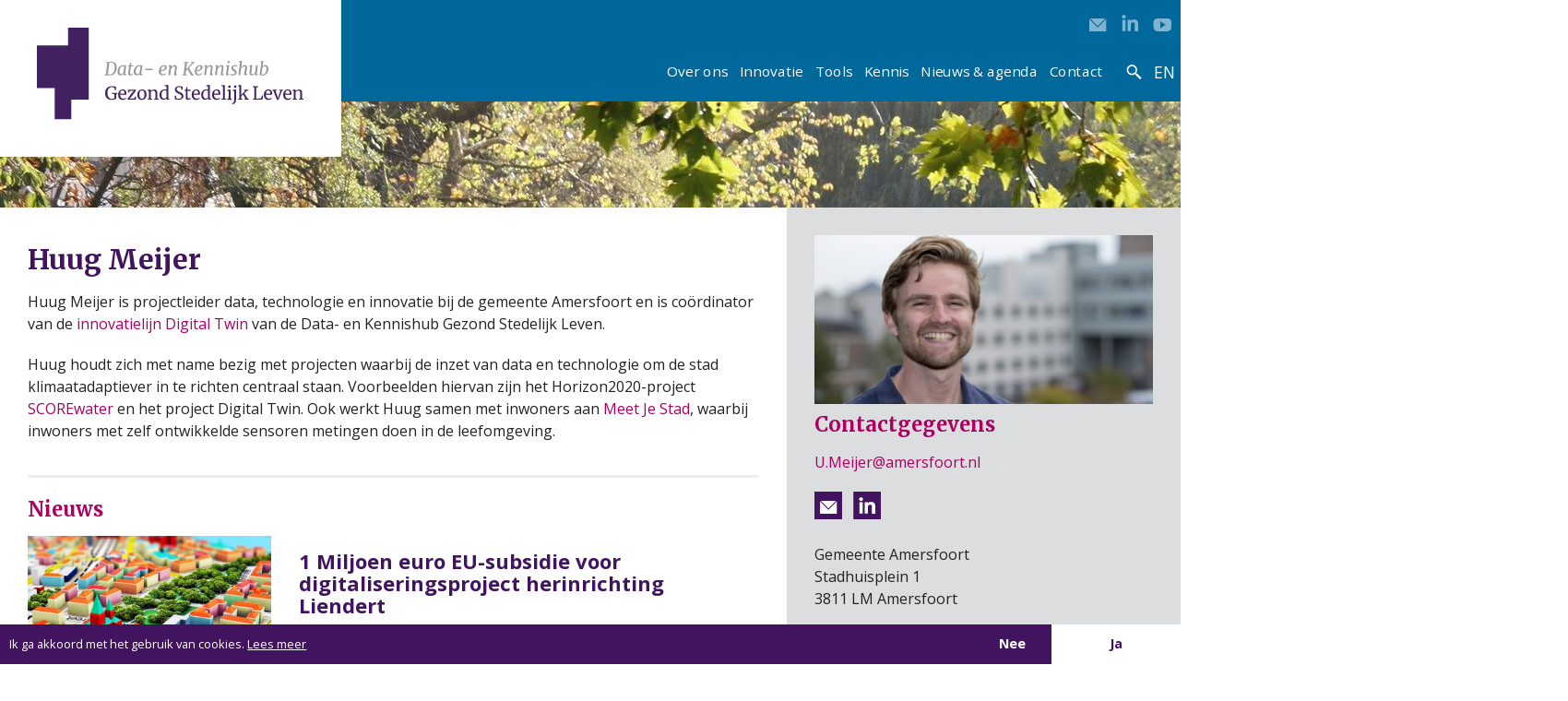

--- FILE ---
content_type: text/html; charset=UTF-8
request_url: https://gezondstedelijklevenhub.nl/innovatie/projectleden/huug-meijer.html
body_size: 5742
content:
<!DOCTYPE html> <html lang="nl"><head> <meta http-equiv="Content-Type" content="text/html; charset=UTF-8"> <title>Huug Meijer | Data- en Kennishub Gezond Stedelijk Leven</title> <meta name="description" content=""> <meta name="keywords" content="SCOREwater"> <meta name="author" content="Data- en Kennishub Gezond Stedelijk Leven"> <base href="https://gezondstedelijklevenhub.nl/"> <meta http-equiv="X-UA-Compatible" content="IE=edge"> <meta name="viewport" content="width=device-width, initial-scale=1"> <meta name="HandheldFriendly" content="True"> <meta name="MobileOptimized" content="320"> <meta name="format-detection" content="telephone=no"> <meta name="apple-mobile-web-app-capable" content="yes"> <meta name="mobile-web-app-capable" content="yes"> <!-- <link rel="canonical" href="https://gezondstedelijklevenhub.nlinnovatie/projectleden/huug-meijer.html" /> <link rel="shortlink" href="https://gezondstedelijklevenhub.nlinnovatie/projectleden/huug-meijer.html" /> --> <link rel="apple-touch-icon" sizes="180x180" href="/manager/templates/spranq/favicon/apple-touch-icon.png"> <link rel="icon" type="image/png" sizes="32x32" href="/manager/templates/spranq/favicon/favicon-32x32.png"> <link rel="icon" type="image/png" sizes="16x16" href="/manager/templates/spranq/favicon/favicon-16x16.png"> <link rel="manifest" href="/manager/templates/spranq/favicon/site.webmanifest"> <link rel="mask-icon" href="/manager/templates/spranq/favicon/safari-pinned-tab.svg" color="#5bbad5"> <link rel="shortcut icon" href="/manager/templates/spranq/favicon/favicon.ico"> <meta name="msapplication-TileColor" content="#da532c"> <meta name="msapplication-config" content="/manager/templates/spranq/favicon/browserconfig.xml"> <meta name="theme-color" content="#ffffff"> <meta property="og:site_name" content="Data- en Kennishub Gezond Stedelijk Leven"> <meta property="og:description" content=""> <meta property="og:type" content="website"> <meta property="og:image" content="https://gezondstedelijklevenhub.nl/assets/components/phpthumbof/cache/lankveld-mg-1047-1601.f4510182c9b4da9f683ace041f631ae1.jpg"> <meta property="og:title" content="Huug Meijer | Data- en Kennishub Gezond Stedelijk Leven"> <meta property="og:url" content="https://gezondstedelijklevenhub.nlinnovatie/projectleden/huug-meijer.html"> <link rel="icon" href="favicon.ico" type="image/x-icon" sizes="16x16 32x32"> <link rel="stylesheet" href="assets/minifyx/css/styles_p001ae4a5ab.css" type="text/css"/> <link href="https://fonts.googleapis.com/css2?family=Merriweather:wght@700&family=Open+Sans:ital,wght@0,400;0,700;1,400;1,700&display=swap" rel="stylesheet"> <noscript> </noscript> <!-- Google Tag Manager --> <script>(function(w,d,s,l,i){w[l]=w[l]||[];w[l].push({'gtm.start': new Date().getTime(),event:'gtm.js'});var f=d.getElementsByTagName(s)[0], j=d.createElement(s),dl=l!='dataLayer'?'&l='+l:'';j.async=true;j.src= 'https://www.googletagmanager.com/gtm.js?id='+i+dl;f.parentNode.insertBefore(j,f); })(window,document,'script','dataLayer','GTM-PVCWDPP');</script> <!-- End Google Tag Manager --> </head><body><!-- Google Tag Manager (noscript) --> <noscript><iframe src="https://www.googletagmanager.com/ns.html?id=GTM-PVCWDPP" height="0" width="0" style="display:none;visibility:hidden"></iframe></noscript> <!-- End Google Tag Manager (noscript) --> <div itemscope itemtype="https://schema.org/Consortium"> <link itemprop="additionalType" href="https://schema.org/ResearchProject"> <meta itemprop="name" content="Data- en Kennishub Gezond Stedelijk Leven"/> <meta itemprop="location" content="Netherlands"> <meta itemprop="slogan" content="Samen werken aan een gezonde stedelijke leefomgeving"> <meta itemprop="address" content="Yalelaan 2, 3582 CM Utrecht, The Netherlands"/> <meta itemprop="telephone" content=""/> <meta itemprop="email" content="&#x55;.&#77;&#x65;&#x69;&#106;&#x65;r&#64;&#x61;&#109;&#101;&#x72;&#x73;&#x66;&#x6f;&#x6f;&#114;&#116;&#x2e;&#x6e;&#x6c;"/> <meta itemprop="funder" content=""/> <meta itemprop="logo" content="https://gezondstedelijklevenhub.nl/manager/templates/spranq/img/gsl-logo-nb.svg"/> <meta itemprop="url" content="https://gezondstedelijklevenhub.nl/"/> <link itemprop="sameAs" href="https://www.linkedin.com/company/data-en-kennishub-gezond-stedelijk-leven" /><link itemprop="sameAs" href="https://www.youtube.com/channel/UC2JzjqSDD0ce5aT1sTqP6sw" /> </div> <div class="row-all header"> <div class="row"> <div class="small-12 medium-12 large-12 columns"> <div class="logo-bg"></div> <a href="https://gezondstedelijklevenhub.nl/" class="logo"><img src="/manager/templates/spranq/img/gsl-logo-nb-nl.svg" alt="Data- en Kennishub Gezond Stedelijk Leven"/></a> <div class="mobile_menu" id="mmenu"><div class="searchIconMobile" id="searchIconMobile" onclick="javascript:toggleSearch();"></div><a onclick="javascript:toggleMobileMenu();">☰ Menu</a></div> <div class="searchBarHolder"> <div class="row"> <div class="searchBar" id="searchBar"> <form class="simplesearch-search-form" action="zoekresultaten.html" method="get"> <fieldset> <label for="search">Zoeken</label> <input type="text" name="search" id="search" value="" /> <input type="hidden" name="id" value="103" /> <input type="submit" value="Zoeken" /> </fieldset> </form> </div> </div> </div> <div class="socialMedia"> <a href="mailto:&#105;&#x6e;&#102;&#111;&#x40;&#103;&#101;&#x7a;&#x6f;&#x6e;&#x64;&#x73;&#116;&#x65;&#x64;e&#x6c;&#105;&#x6a;&#107;&#x6c;&#x65;&#x76;&#101;&#110;h&#x75;&#x62;&#x2e;&#x6e;&#x6c;" class="email" title="Stuur ons een e-mail"><span class="socialDescription">Stuur ons een e-mail</span></a><a href="https://www.linkedin.com/company/data-en-kennishub-gezond-stedelijk-leven" class="linkedin" title="Volg ons op Linkedin"><span class="socialDescription">Volg ons op Linkedin</span></a><a href="https://www.youtube.com/channel/UC2JzjqSDD0ce5aT1sTqP6sw" class="youtube" title="Volg ons op YouTube"><span class="socialDescription">Volg ons op YouTube</span></a> </div> <div class="menu-bar" id="mmain"> <a class="language" href="https://gezondstedelijklevenhub.nl/en/home/">EN</a> <div class="searchIcon" id="searchIcon" onclick="javascript:toggleSearch();"></div> <nav><ul><li class="first"><a title="Over ons" href="over-ons/" >Over ons</a><ul><li class="first"><a href="over-ons/ambitie-new.html" title="Waar staan wij voor?" >Waar staan wij voor?</a></li> <li><a href="over-ons/hoe-werken-wij.html" title="Hoe werken wij?" >Hoe werken wij?</a></li> <li><a href="over-ons/kernteam.html" title="Wie zijn wij?" >Wie zijn wij?</a></li> <li class="last"><a href="over-ons/partners.html" title="Partners en netwerk" >Partners en netwerk</a></li> </ul></li> <li class="active"><a title="Innovatie" href="innovatie/" >Innovatie</a><ul><li class="first"><a href="innovatie/learning-community/" title="Learning Communities" >Learning Communities</a></li> <li class="last"><a href="innovatie/living-labs/" title="Living Labs" >Living Labs</a></li> </ul></li> <li><a title="Tools" href="tools/" >Tools</a><ul><li class="first"><a href="tools/handboek-ggo-digital-twin/" title="Handboek GGO Digital Twin" >Handboek GGO Digital Twin</a></li> <li><a href="tools/data-dashboard-go!-methode.html" title="Data dashboard GO! methode" >Data dashboard GO! methode</a></li> <li><a href="tools/groene-batenplanner.html" title="Groene Baten Planner" >Groene Baten Planner</a></li> <li class="last"><a href="tools/reiswijzer.html" title="Reiswijzer" >Reiswijzer</a></li> </ul></li> <li><a title="Kennis" href="kennisdeling/" >Kennis</a><ul><li class="first"><a href="kennisdeling/projecten/" title="Projecten" >Projecten</a></li> <li class="last"><a href="kennisdeling/webinars/" title="Webinars" >Webinars</a></li> </ul></li> <li><a title="Nieuws" href="nieuws-en-agenda/" >Nieuws & agenda</a><ul><li class="first"><a href="nieuws-en-agenda/nieuwsbrief.html" title="Nieuwsbrief" >Nieuwsbrief</a></li> <li class="last"><a href="nieuws-en-agenda/online-magazine.html" title="Online magazine" >Online magazine</a></li> </ul></li> <li><a href="contact/" title="Contact" >Contact</a></li> <li class="last"><a href="en.html" title="EN" class="showMobile">EN</a></li> </ul></nav></div> </div> </div> </div> <div class="row-all content"><div class="content-bg"></div> <div class="content-img"><img src="/assets/components/phpthumbof/cache/lankveld-mg-1047-1601.f4510182c9b4da9f683ace041f631ae1.jpg" alt="Huug Meijer"/></div> <div class="row"> <div class="small-12 medium-8 columns content-text"> <h1>Huug Meijer</h1> <p>Huug Meijer is projectleider data, technologie en innovatie bij de gemeente Amersfoort en is co&ouml;rdinator van de <a href="innovatie/innovatielijnen/digital-twin.html">innovatielijn Digital Twin</a> van de Data- en Kennishub Gezond Stedelijk Leven.</p> <p>Huug houdt zich met name bezig met projecten waarbij de inzet van data en technologie om de stad klimaatadaptiever in te richten centraal staan. Voorbeelden hiervan zijn het Horizon2020-project <a href="kennisdeling/projecten/scorewater.html">SCOREwater</a> en het project Digital Twin. Ook werkt Huug samen met inwoners aan <a href="https://www.meetjestad.net/">Meet Je Stad</a>, waarbij inwoners met zelf ontwikkelde sensoren metingen doen in de leefomgeving.</p> <div class="small-12 medium-12 columns no-pad"><div class="hr"></div><h2>Nieuws</h2><div class="small-12 medium-12 columns flexbox-container no-pad"> <a href="nieuws-en-agenda/nieuws/1-miljoen-euro-eu-subsidie-voor-digitaliseringspro.html" class="newsitem"><span class="small-12 medium-4 columns no-pad"><img src="[data-uri]" class="lazyload" data-src="/assets/components/phpthumbof/cache/Nieuwsbericht%20Earth%20valley.f894fd1a615e64f3657d270c944ddcb5.jpg" alt="1 Miljoen euro EU-subsidie voor digitaliseringsproject herinrichting Liendert" title="Utrecht"/></span><span class="small-12 medium-8 columns end">1 Miljoen euro EU-subsidie voor digitaliseringsproject herinrichting Liendert</span></a> <a href="nieuws-en-agenda/nieuws/dkh-gsl-koppelt-groene-baten-planner-aan-digital-t.html" class="newsitem"><span class="small-12 medium-4 columns no-pad"><img src="[data-uri]" class="lazyload" data-src="/assets/components/phpthumbof/cache/park-2653333-1920-1.e25b56f0e26939176457d3df1a8772ba.jpg" alt="DKH GSL koppelt Groene Baten Planner aan Digital Twin" title="Utrecht"/></span><span class="small-12 medium-8 columns end">DKH GSL koppelt Groene Baten Planner aan Digital Twin</span></a> <a href="nieuws-en-agenda/nieuws/scorewater-komt-met-concrete-oplossingen-om-de-lee.html" class="newsitem"><span class="small-12 medium-4 columns no-pad"><img src="[data-uri]" class="lazyload" data-src="/assets/components/phpthumbof/cache/scorewater.881a519c9c8fe95ef9ba1ba99bc8a962.jpg" alt="SCOREwater komt met concrete oplossingen om de leefbaarheid van de stad te verbeteren" title="SCOREwater"/></span><span class="small-12 medium-8 columns end">SCOREwater komt met concrete oplossingen om de leefbaarheid van de stad te verbeteren</span></a> </div></div> <div class="small-12 medium-12 columns no-pad"><div class="hr"></div><h2>Webinars</h2><div class="small-12 medium-12 columns flexbox-container no-pad"> <a href="kennisdeling/webinars/digital-twin/" class="newsitem"><span class="small-12 medium-4 columns no-pad"><img src="[data-uri]" class="lazyload" data-src="/assets/components/phpthumbof/cache/park-2653333-1920-1.5dd196ebd06d0729824c111dc3c2d723.jpg" alt="Digital Twin" /></span><span class="small-12 medium-8 columns end">Digital Twin</span></a> </div></div> <ul id="breadcrumb"><li><a href="https://gezondstedelijklevenhub.nl/">Home</a></li><li><a href="innovatie/">Innovatie</a></li><li>Huug Meijer</li></ul> <p>&nbsp;</p><h3>Deel deze pagina:</h3><br/><a href="mailto:&#105;&#110;&#x66;o&#x40;&#x67;&#x65;&#122;&#x6f;&#110;&#x64;&#115;&#116;&#x65;&#x64;&#101;l&#x69;&#106;&#107;&#x6c;&#x65;&#118;&#x65;&#110;&#104;&#117;&#x62;.&#x6e;&#108;?&#x62;&#x6f;&#100;&#121;&#x3d;&#x68;&#116;&#x74;&#112;&#115;://gezondstedelijklevenhub.nl/innovatie/projectleden/huug-meijer.html" class="email" title="Stuur ons een e-mail"><span class="socialDescription"><!-- Email --></span></a><a href="https://www.linkedin.com/shareArticle?mini=true&amp;url=https%3A%2F%2Fgezondstedelijklevenhub.nl%2Finnovatie%2Fprojectleden%2Fhuug-meijer.html" class="linkedin" title="Deel op Linkedin"><span class="socialDescription"><!-- Linkedin --></span></a><a href="https://bsky.app/intent/compose?text=Huug+Meijer%0Ahttps%3A%2F%2Fgezondstedelijklevenhub.nl%2Finnovatie%2Fprojectleden%2Fhuug-meijer.html" class="bluesky" title="Deel op BlueSky"><span class="socialDescription"><!-- BlueSky--></span></a><a href="https://www.facebook.com/sharer.php?u=https%3A%2F%2Fgezondstedelijklevenhub.nl%2Finnovatie%2Fprojectleden%2Fhuug-meijer.html" class="facebook" title="Deel op Facebook"><span class="socialDescription"><!-- Facebook --></span></a><a href="whatsapp://send?text=https%3A%2F%2Fgezondstedelijklevenhub.nl%2Finnovatie%2Fprojectleden%2Fhuug-meijer.html" class="whatsapp" title="Deel via Whatsapp"><span class="socialDescription"><!-- Whatsapp --></span></a> </div> <div class="small-12 medium-4 columns content-sidebar"> <img src="[data-uri]" class="lazyload" data-src="/assets/components/phpthumbof/cache/foto-hm.8f2a46290f61e0658fcfca1ce3b3bee4.png" alt="" /> <h2>Contactgegevens</h2> <p><a href="mailto:&#x55;&#46;&#x4d;&#101;&#x69;&#x6a;&#x65;&#x72;&#x40;&#97;&#x6d;&#x65;&#x72;&#x73;&#102;&#x6f;&#111;&#x72;&#x74;&#46;&#x6e;&#108;">&#x55;&#46;&#77;&#101;&#x69;&#x6a;&#x65;&#x72;&#x40;&#97;&#x6d;&#x65;&#114;&#x73;&#x66;&#111;&#x6f;&#114;&#116;&#46;&#x6e;&#108;</a></p> <p> <a href="mailto:&#x55;&#46;&#x4d;&#101;i&#106;&#x65;&#114;&#x40;&#97;&#x6d;e&#114;&#x73;&#x66;&#x6f;&#111;&#x72;t&#x2e;&#110;&#108;" target="_blank" class="email"></a> <a href="https://www.linkedin.com/in/huugmeijer/" target="_blank" class="linkedin"></a> </p> <p>Gemeente Amersfoort<br />Stadhuisplein 1<br />3811 LM Amersfoort</p> <h2>Expertisegebieden</h2> <p> <a href="innovatie/expertisegebieden/3d-visualisatie.html" class="expertise overviewList">3D-visualisatie</a> <a href="innovatie/expertisegebieden/buitensport.html" class="expertise overviewList">Co-creatie</a> <a href="innovatie/expertisegebieden/living-lab.html" class="expertise overviewList">Living lab</a> <a href="innovatie/expertisegebieden/rekenmodel.html" class="expertise overviewList">Rekenmodellen</a> </p> </div> </div> </div> <div class="row-all story tp3"> <div class="row"> <div class="story-watermark"></div> <div class="small-12 medium-12 large-8 columns no-pad"> <div class="story-img"> <img src="[data-uri]" data-src="/assets/components/phpthumbof/cache/utrecht-centraal.bdfeb32582579040f14d6d0cd8f496d0.jpg" loading="lazy" class="lazyload" width="1200" height="500" alt="Onafhankelijk en open platform"/> <div class="story-shape story-shape1"></div> </div> </div> <div class="small-12 medium-12 large-4 columns"> <h2>Onafhankelijk en open platform</h2> <p>De Data- en Kennishub Gezond Stedelijk Leven is een onafhankelijk en open platform van publieke en private organisaties. We werken samen met inwoners aan oplossingen voor een gezonde stedelijke leefomgeving. De organisaties binnen de hub ontwikkelen wetenschappelijk onderbouwde, datagedreven concepten en instrumenten: evidence based producten en diensten die een positief effect hebben op de gezondheid van iedereen die woont, werkt of recreëert in een stedelijke omgeving. Nu en in de toekomst. </p> <a href="onafhankelijk-open-platform.html" class="readMore">Lees meer</a> </div> </div> </div> <div class="row-all footerMenu"> <div class="socialMediaFooter showMobile"> <a href="mailto:&#105;&#110;&#102;&#x6f;&#64;&#103;&#101;&#x7a;&#x6f;&#x6e;&#100;&#115;&#x74;e&#x64;&#101;&#108;&#x69;&#106;&#107;&#108;&#x65;&#118;&#x65;&#110;&#x68;&#117;b&#x2e;&#x6e;l" class="email" title="Stuur ons een e-mail"><span class="socialDescription">Stuur ons een e-mail</span></a><a href="https://www.linkedin.com/company/data-en-kennishub-gezond-stedelijk-leven" class="linkedin" title="Volg ons op Linkedin"><span class="socialDescription">Volg ons op Linkedin</span></a><a href="https://www.youtube.com/channel/UC2JzjqSDD0ce5aT1sTqP6sw" class="youtube" title="Volg ons op YouTube"><span class="socialDescription">Volg ons op YouTube</span></a> </div> </div> <div class="row-all footerPartners"> <div class="row"> <div class="h1-section">Partners</div> <div class="small-12 medium-12 columns partner-holder"> <div class="logo-holder"> <div class="logo-wrapper"> <p><a href="https://www.provincie-utrecht.nl/" rel="noopener"><img src="assets/images/partners/provincieutrecht.svg" alt="Provincie Utrecht" width="267" height="33" /></a></p> </div> </div> <div class="logo-holder"> <div class="logo-wrapper"> <p><a href="https://www.uu.nl/" rel="noopener"><img src="manager/templates/spranq/img/universiteit-utrecht.svg" alt="Universiteit Utrecht" /></a></p> </div> </div> <div class="logo-holder"> <div class="logo-wrapper"> <p><a href="https://www.umcutrecht.nl/" rel="noopener"><img src="manager/templates/spranq/img/umc-utrecht.svg" alt="UMC Utrecht" /></a></p> </div> </div> <div class="logo-holder"> <div class="logo-wrapper"> <p><a href="https://www.rivm.nl/" rel="noopener"><img src="assets/images/partners/vws-rivm-logo-online-pos-nl.svg" alt="RIVM" /></a></p> </div> </div> <div class="logo-holder"> <div class="logo-wrapper"> <p><a href="https://www.utrecht.nl/"><img src="assets/images/partners/wapen-utrecht-rood.svg" alt="Gemeente Utrecht" /></a></p> </div> </div> <div class="logo-holder"> <div class="logo-wrapper"> <p><a href="https://www.hu.nl/" rel="noopener"><img src="assets/images/partners/hu-logo.svg" alt="Hogeschool Utrecht" /></a></p> </div> </div> <div class="logo-holder"> <div class="logo-wrapper"> <p><a title="ROM Utrecht Region" href="https://www.romutrechtregion.nl/" rel="noopener"><img src="assets/images/partners/rom-utrecht-region.svg" alt="ROM Utrecht Region" /></a></p> </div> </div> <div class="logo-holder"> <div class="logo-wrapper"> <p><a href="https://www.heijmans.nl/" rel="noopener"><img src="assets/images/partners/heijmans.svg" alt="Heijmans" width="222" height="56" /></a></p> </div> </div> <div class="logo-holder"> <div class="logo-wrapper"> <p><a href="https://www.amersfoort.nl/" rel="noopener"><img src="assets/images/partners/gemeente-amersfoort.svg" alt="Gemeente Amersfoort" /></a></p> </div> </div> <div class="logo-holder"> <div class="logo-wrapper"> <p><a href="https://future-city.nl/" rel="noopener"><img src="assets/images/partners/futurecity.svg" alt="Future City" width="369" height="122" /></a></p> </div> </div> <div class="logo-holder"> <div class="logo-wrapper"> <p><a href="https://urbansync.nl/" rel="noopener"><img class="urbansync" src="assets/images/partners/urbansync.svg" alt="Urban Sync" width="100" height="100" /></a></p> </div> </div> <a class="credits" href="https://www.spranq.nl/">Webdesign &raquo; SPRANQ</a> </div> </div> </div> <script defer src="/manager/templates/spranq/cookieconsent/cookieconsent.min.js"></script> <script>window.addEventListener("load",function(){window.cookieconsent.initialise({palette:{popup:{background:"#42145f",text:"#ffffff"},button:{background:"#FFFFFF",text:"#42145f"}}, theme:"edgeless",type:"opt-in",content:{message:"Ik ga akkoord met het gebruik van cookies.",dismiss:"Nee",allow:"Ja",link:"Lees meer",href:"contact/privacyverklaring.html"}})});</script> <script> function toggleSearch() {$("#searchBar").slideToggle();} function toggleMobileMenu() {$("#mmain").slideToggle();} function toggleMobileSubmenu(menuID) {if (window.matchMedia('screen and (max-width: 800px)').matches){$(menuID).children('ul').slideToggle();}} </script> <script src="https:/&#47;&#99;&#100;&#x6e;&#x2e;&#x6a;s&#x64;&#x65;&#x6c;&#105;&#118;&#114;&#x2e;&#x6e;&#101;t&#47;&#110;&#112;&#109;&#47;&#x6c;&#x61;&#122;&#121;&#x6c;&#x6f;&#97;&#100;&#64;&#x32;.&#x30;.&#x30;&#x2d;&#114;&#99;&#46;2&#47;&#108;&#x61;&#122;&#121;&#108;&#111;&#97;&#100;&#46;&#x6a;&#x73;"></script> <script>lazyload();</script> <script src="https://ajax.googleapis.com/ajax/libs/jquery/3.2.0/jquery.min.js"></script> </body> </html>

--- FILE ---
content_type: text/css
request_url: https://gezondstedelijklevenhub.nl/assets/minifyx/css/styles_p001ae4a5ab.css
body_size: 25850
content:
.cc-dismiss{color:#FFF!important;background-color:rgb(66, 20, 95)!important;opacity:1!important;}
.cc-link{color:#FFF!important;background-color:rgb(66, 20, 95)!important;opacity:1!important;}
.cc-allow{color:rgb(66, 20, 95)!important;background-color:#FFF!important;opacity:1!important;} 
.cc-window{opacity:1;}.cc-window.cc-invisible{opacity:0}.cc-animate.cc-revoke{transition:transform 1s ease}.cc-animate.cc-revoke.cc-top{transform:translateY(-2em)}.cc-animate.cc-revoke.cc-bottom{transform:translateY(2em)}.cc-animate.cc-revoke.cc-active.cc-bottom,.cc-animate.cc-revoke.cc-active.cc-top,.cc-revoke:hover{transform:translateY(0)}.cc-grower{max-height:0;overflow:hidden;transition:max-height 1s}
.cc-link,.cc-revoke:hover{text-decoration:underline}.cc-revoke,.cc-window{position:fixed;overflow:hidden;box-sizing:border-box;font-family: 'Open Sans', sans-serif;font-size:16px;line-height:1em;display:-ms-flexbox;display:flex;-ms-flex-wrap:nowrap;flex-wrap:nowrap;z-index:9999}.cc-window.cc-static{position:static}.cc-window.cc-floating{padding:2em;max-width:100%;width:100%;-ms-flex-direction:column;flex-direction:column}.cc-window.cc-banner{padding:1em 1.8em;width:100%;-ms-flex-direction:row;flex-direction:row}.cc-revoke{padding:.5em}.cc-header{font-size:18px;font-weight:700}.cc-btn,.cc-close,.cc-link,.cc-revoke{cursor:pointer}.cc-link{opacity:1;display:inline-block;padding:0em}.cc-link:hover{opacity:1}.cc-link:active,.cc-link:visited{color:initial}.cc-btn{display:block;padding:.4em .8em;font-size:.9em;font-weight:700;border-width:2px;border-style:solid;text-align:center;white-space:nowrap}.cc-banner .cc-btn:last-child{min-width:140px}.cc-highlight .cc-btn:first-child{background-color:transparent;border-color:transparent}.cc-highlight .cc-btn:first-child:focus,.cc-highlight .cc-btn:first-child:hover{background-color:transparent;text-decoration:underline}.cc-close{display:block;position:absolute;top:.5em;right:.5em;font-size:1.6em;opacity:1;line-height:.75}.cc-close:focus,.cc-close:hover{opacity:1}
.cc-revoke.cc-top{top:0;left:3em;border-bottom-left-radius:.5em;border-bottom-right-radius:.5em}.cc-revoke.cc-bottom{bottom:0;left:3em;border-top-left-radius:.5em;border-top-right-radius:.5em}.cc-revoke.cc-left{left:3em;right:unset}.cc-revoke.cc-right{right:3em;left:unset}.cc-top{top:1em}.cc-left{left:1em}.cc-right{right:1em}.cc-bottom{bottom:0em}.cc-floating>.cc-link{margin-bottom:1em}.cc-floating .cc-message{display:block;margin-bottom:1em;margin-top:1em;}.cc-window.cc-floating .cc-compliance{-ms-flex:1 0 auto;flex:1 0 auto}.cc-window.cc-banner{-ms-flex-align:center;align-items:center}.cc-banner.cc-top{left:0;right:0;top:0}.cc-banner.cc-bottom{left:0;right:0;bottom:0}.cc-banner .cc-message{-ms-flex:1;flex:1}.cc-compliance{display:-ms-flexbox;display:flex;-ms-flex-align:center;align-items:center;-ms-flex-line-pack:justify;align-content:space-between}.cc-compliance>.cc-btn{-ms-flex:1;flex:1}.cc-btn+.cc-btn{margin-left:.5em}
@media print{.cc-revoke,.cc-window{display:none}}@media screen and (max-width:900px){.cc-btn{white-space:normal}}@media screen and (max-width:414px) and (orientation:portrait),screen and (max-width:736px) and (orientation:landscape){.cc-window.cc-top{top:0}.cc-window.cc-bottom{bottom:0}.cc-window.cc-banner,.cc-window.cc-left,.cc-window.cc-right{left:0;right:0}.cc-window.cc-banner{-ms-flex-direction:column;flex-direction:column}.cc-window.cc-banner .cc-compliance{-ms-flex:1;flex:1}.cc-window.cc-floating{max-width:none}.cc-window .cc-message{margin-bottom:1em}.cc-window.cc-banner{-ms-flex-align:unset;align-items:unset}}
.cc-floating.cc-theme-classic{padding:1.2em;border-radius:5px}.cc-floating.cc-type-info.cc-theme-classic .cc-compliance{text-align:center;display:inline;-ms-flex:none;flex:none}.cc-theme-classic .cc-btn{border-radius:5px}.cc-theme-classic .cc-btn:last-child{min-width:140px}.cc-floating.cc-type-info.cc-theme-classic .cc-btn{display:inline-block}
.cc-theme-edgeless.cc-window{padding:0}.cc-floating.cc-theme-edgeless .cc-message{margin:1em 2em 1em}.cc-banner.cc-theme-edgeless .cc-btn{margin:0;padding:.8em 1.8em;height:100%}.cc-banner.cc-theme-edgeless .cc-message{margin:0.8em;font-size: 0.8rem;line-height: 1rem;}.cc-floating.cc-theme-edgeless .cc-btn+.cc-btn{margin-left:0}

.cc-revoke {
    display: none;
}
meta.foundation-version {
	font-family:"/{{ VERSION }}/"
}
meta.foundation-mq-small {
	font-family:"/only screen/";
	width:0em
}
meta.foundation-mq-medium {
	font-family:"/only screen and (min-width:40.063em)/";
	width:40.063em
}
meta.foundation-mq-large {
	font-family:"/only screen and (min-width:64.063em)/";
	width:64.063em
}
meta.foundation-mq-xlarge {
	font-family:"/only screen and (min-width:90.063em)/";
	width:90.063em
}
meta.foundation-mq-xxlarge {
	font-family:"/only screen and (min-width:120.063em)/";
	width:120.063em
}
meta.foundation-data-attribute-namespace {
	font-family:false
}
html, body {
	height:100%
}
*, *:before, *:after {
	-webkit-box-sizing:border-box;
	-moz-box-sizing:border-box;
	box-sizing:border-box
}
html, body {
	font-size:100%
}
body {
	background:#fff;
	color:#222;
	padding:0;
	margin:0;
	/*font-family:"Nunito Sans", sans-serif;*/
	font-weight:normal;
	font-style:normal;
	line-height:150%;
	position:relative;
	cursor:default
}
a:hover {
	cursor:pointer
}
img {
	max-width:100%;
	height:auto
}
img {
	-ms-interpolation-mode:bicubic
}
#map_canvas img, #map_canvas embed, #map_canvas object, .map_canvas img, .map_canvas embed, .map_canvas object {
	max-width:none !important
}
.left {
	float:left !important
}
.right {
	float:right !important
}
.clearfix:before, .clearfix:after {
	content:" ";
	display:table
}
.clearfix:after {
	clear:both
}
.hide {
	display:none
}
.antialiased {
	-webkit-font-smoothing:antialiased;
	-moz-osx-font-smoothing:grayscale
}
img {
	display:inline-block;
	vertical-align:middle
}
textarea {
	height:auto;
	min-height:50px
}
select {
	width:100%
}
.row {
	width:100%;
	margin-left:auto;
	margin-right:auto;
	margin-top:0;
	margin-bottom:0;
	max-width:62.5rem
}
.row:before, .row:after {
	content:" ";
	display:table
}
.row:after {
	clear:both
}
.row.collapse>.column, .row.collapse>.columns {
	padding-left:0;
	padding-right:0
}
.row.collapse .row {
	margin-left:0;
	margin-right:0
}
.row .row {
	width:auto;
	margin-left:-0.9375rem;
	margin-right:-0.9375rem;
	margin-top:0;
	margin-bottom:0;
	max-width:none
}
.row .row:before, .row .row:after {
	content:" ";
	display:table
}
.row .row:after {
	clear:both
}
.row .row.collapse {
	width:auto;
	margin:0;
	max-width:none
}
.row .row.collapse:before, .row .row.collapse:after {
	content:" ";
	display:table
}
.row .row.collapse:after {
	clear:both
}
.column, .columns {
	padding-left:0.9375rem;
	padding-right:0.9375rem;
	width:100%;
	float:left
}
[class*="column"]+[class*="column"]:last-child {
float:right
}
[class*="column"]+[class*="column"].end {
float:left
}
@media only screen {
.small-push-0 {
	position:relative;
	left:0%;
	right:auto
}
.small-pull-0 {
	position:relative;
	right:0%;
	left:auto
}
.small-push-1 {
	position:relative;
	left:8.33333%;
	right:auto
}
.small-pull-1 {
	position:relative;
	right:8.33333%;
	left:auto
}
.small-push-2 {
	position:relative;
	left:16.66667%;
	right:auto
}
.small-pull-2 {
	position:relative;
	right:16.66667%;
	left:auto
}
.small-push-3 {
	position:relative;
	left:25%;
	right:auto
}
.small-pull-3 {
	position:relative;
	right:25%;
	left:auto
}
.small-push-4 {
	position:relative;
	left:33.33333%;
	right:auto
}
.small-pull-4 {
	position:relative;
	right:33.33333%;
	left:auto
}
.small-push-5 {
	position:relative;
	left:41.66667%;
	right:auto
}
.small-pull-5 {
	position:relative;
	right:41.66667%;
	left:auto
}
.small-push-6 {
	position:relative;
	left:50%;
	right:auto
}
.small-pull-6 {
	position:relative;
	right:50%;
	left:auto
}
.small-push-7 {
	position:relative;
	left:58.33333%;
	right:auto
}
.small-pull-7 {
	position:relative;
	right:58.33333%;
	left:auto
}
.small-push-8 {
	position:relative;
	left:66.66667%;
	right:auto
}
.small-pull-8 {
	position:relative;
	right:66.66667%;
	left:auto
}
.small-push-9 {
	position:relative;
	left:75%;
	right:auto
}
.small-pull-9 {
	position:relative;
	right:75%;
	left:auto
}
.small-push-10 {
	position:relative;
	left:83.33333%;
	right:auto
}
.small-pull-10 {
	position:relative;
	right:83.33333%;
	left:auto
}
.small-push-11 {
	position:relative;
	left:91.66667%;
	right:auto
}
.small-pull-11 {
	position:relative;
	right:91.66667%;
	left:auto
}
.column, .columns {
	position:relative;
	padding-left:0.9375rem;
	padding-right:0.9375rem;
	float:left
}
.small-1 {
	width:8.33333%
}
.small-2 {
	width:16.66667%
}
.small-3 {
	width:25%
}
.small-4 {
	width:33.33333%
}
.small-5 {
	width:41.66667%
}
.small-6 {
	width:50%
}
.small-7 {
	width:58.33333%
}
.small-8 {
	width:66.66667%
}
.small-9 {
	width:75%
}
.small-10 {
	width:83.33333%
}
.small-11 {
	width:91.66667%
}
.small-12 {
	width:100%
}
.small-offset-0 {
	margin-left:0% !important
}
.small-offset-1 {
	margin-left:8.33333% !important
}
.small-offset-2 {
	margin-left:16.66667% !important
}
.small-offset-3 {
	margin-left:25% !important
}
.small-offset-4 {
	margin-left:33.33333% !important
}
.small-offset-5 {
	margin-left:41.66667% !important
}
.small-offset-6 {
	margin-left:50% !important
}
.small-offset-7 {
	margin-left:58.33333% !important
}
.small-offset-8 {
	margin-left:66.66667% !important
}
.small-offset-9 {
	margin-left:75% !important
}
.small-offset-10 {
	margin-left:83.33333% !important
}
.small-offset-11 {
	margin-left:91.66667% !important
}
.small-reset-order {
	margin-left:0;
	margin-right:0;
	left:auto;
	right:auto;
	float:left
}
.column.small-centered, .columns.small-centered {
	margin-left:auto;
	margin-right:auto;
	float:none
}
.column.small-uncentered, .columns.small-uncentered {
	margin-left:0;
	margin-right:0;
	float:left
}
.column.small-centered:last-child, .columns.small-centered:last-child {
	float:none
}
.column.small-uncentered:last-child, .columns.small-uncentered:last-child {
	float:left
}
.column.small-uncentered.opposite, .columns.small-uncentered.opposite {
	float:right
}
}
@media only screen and (min-width: 50.063em) {
.medium-push-0 {
	position:relative;
	left:0%;
	right:auto
}
.medium-pull-0 {
	position:relative;
	right:0%;
	left:auto
}
.medium-push-1 {
	position:relative;
	left:8.33333%;
	right:auto
}
.medium-pull-1 {
	position:relative;
	right:8.33333%;
	left:auto
}
.medium-push-2 {
	position:relative;
	left:16.66667%;
	right:auto
}
.medium-pull-2 {
	position:relative;
	right:16.66667%;
	left:auto
}
.medium-push-3 {
	position:relative;
	left:25%;
	right:auto
}
.medium-pull-3 {
	position:relative;
	right:25%;
	left:auto
}
.medium-push-4 {
	position:relative;
	left:33.33333%;
	right:auto
}
.medium-pull-4 {
	position:relative;
	right:33.33333%;
	left:auto
}
.medium-push-5 {
	position:relative;
	left:41.66667%;
	right:auto
}
.medium-pull-5 {
	position:relative;
	right:41.66667%;
	left:auto
}
.medium-push-6 {
	position:relative;
	left:50%;
	right:auto
}
.medium-pull-6 {
	position:relative;
	right:50%;
	left:auto
}
.medium-push-7 {
	position:relative;
	left:58.33333%;
	right:auto
}
.medium-pull-7 {
	position:relative;
	right:58.33333%;
	left:auto
}
.medium-push-8 {
	position:relative;
	left:66.66667%;
	right:auto
}
.medium-pull-8 {
	position:relative;
	right:66.66667%;
	left:auto
}
.medium-push-9 {
	position:relative;
	left:75%;
	right:auto
}
.medium-pull-9 {
	position:relative;
	right:75%;
	left:auto
}
.medium-push-10 {
	position:relative;
	left:83.33333%;
	right:auto
}
.medium-pull-10 {
	position:relative;
	right:83.33333%;
	left:auto
}
.medium-push-11 {
	position:relative;
	left:91.66667%;
	right:auto
}
.medium-pull-11 {
	position:relative;
	right:91.66667%;
	left:auto
}
.column, .columns {
	position:relative;
	padding-left:0.9375rem;
	padding-right:0.9375rem;
	float:left
}
.medium-1 {
	width:8.33333%
}
.medium-2 {
	width:16.66667%
}
.medium-3 {
	width:25%
}
.medium-4 {
	width:33.33334%
}
.medium-5 {
	width:41.66667%
}
.medium-6 {
	width:50%
}
.medium-7 {
	width:58.33333%
}
.medium-8 {
	width:66.66667%
}
.medium-9 {
	width:75%
}
.medium-10 {
	width:83.33333%
}
.medium-11 {
	width:91.66667%
}
.medium-12 {
	width:100%
}
.medium-offset-0 {
	margin-left:0% !important
}
.medium-offset-1 {
	margin-left:8.33333% !important
}
.medium-offset-2 {
	margin-left:16.66667% !important
}
.medium-offset-3 {
	margin-left:25% !important
}
.medium-offset-4 {
	margin-left:33.33333% !important
}
.medium-offset-5 {
	margin-left:41.66667% !important
}
.medium-offset-6 {
	margin-left:50% !important
}
.medium-offset-7 {
	margin-left:58.33333% !important
}
.medium-offset-8 {
	margin-left:66.66667% !important
}
.medium-offset-9 {
	margin-left:75% !important
}
.medium-offset-10 {
	margin-left:83.33333% !important
}
.medium-offset-11 {
	margin-left:91.66667% !important
}
.medium-reset-order {
	margin-left:0;
	margin-right:0;
	left:auto;
	right:auto;
	float:left
}
.column.medium-centered, .columns.medium-centered {
	margin-left:auto;
	margin-right:auto;
	float:none
}
.column.medium-uncentered, .columns.medium-uncentered {
	margin-left:0;
	margin-right:0;
	float:left
}
.column.medium-centered:last-child, .columns.medium-centered:last-child {
	float:none
}
.column.medium-uncentered:last-child, .columns.medium-uncentered:last-child {
	float:left
}
.column.medium-uncentered.opposite, .columns.medium-uncentered.opposite {
	float:right
}
.push-0 {
	position:relative;
	left:0%;
	right:auto
}
.pull-0 {
	position:relative;
	right:0%;
	left:auto
}
.push-1 {
	position:relative;
	left:8.33333%;
	right:auto
}
.pull-1 {
	position:relative;
	right:8.33333%;
	left:auto
}
.push-2 {
	position:relative;
	left:16.66667%;
	right:auto
}
.pull-2 {
	position:relative;
	right:16.66667%;
	left:auto
}
.push-3 {
	position:relative;
	left:25%;
	right:auto
}
.pull-3 {
	position:relative;
	right:25%;
	left:auto
}
.push-4 {
	position:relative;
	left:33.33333%;
	right:auto
}
.pull-4 {
	position:relative;
	right:33.33333%;
	left:auto
}
.push-5 {
	position:relative;
	left:41.66667%;
	right:auto
}
.pull-5 {
	position:relative;
	right:41.66667%;
	left:auto
}
.push-6 {
	position:relative;
	left:50%;
	right:auto
}
.pull-6 {
	position:relative;
	right:50%;
	left:auto
}
.push-7 {
	position:relative;
	left:58.33333%;
	right:auto
}
.pull-7 {
	position:relative;
	right:58.33333%;
	left:auto
}
.push-8 {
	position:relative;
	left:66.66667%;
	right:auto
}
.pull-8 {
	position:relative;
	right:66.66667%;
	left:auto
}
.push-9 {
	position:relative;
	left:75%;
	right:auto
}
.pull-9 {
	position:relative;
	right:75%;
	left:auto
}
.push-10 {
	position:relative;
	left:83.33333%;
	right:auto
}
.pull-10 {
	position:relative;
	right:83.33333%;
	left:auto
}
.push-11 {
	position:relative;
	left:91.66667%;
	right:auto
}
.pull-11 {
	position:relative;
	right:91.66667%;
	left:auto
}
}
@media only screen and (min-width: 64.063em) {
.large-push-0 {
	position:relative;
	left:0%;
	right:auto
}
.large-pull-0 {
	position:relative;
	right:0%;
	left:auto
}
.large-push-1 {
	position:relative;
	left:8.33333%;
	right:auto
}
.large-pull-1 {
	position:relative;
	right:8.33333%;
	left:auto
}
.large-push-2 {
	position:relative;
	left:16.66667%;
	right:auto
}
.large-pull-2 {
	position:relative;
	right:16.66667%;
	left:auto
}
.large-push-3 {
	position:relative;
	left:25%;
	right:auto
}
.large-pull-3 {
	position:relative;
	right:25%;
	left:auto
}
.large-push-4 {
	position:relative;
	left:33.33333%;
	right:auto
}
.large-pull-4 {
	position:relative;
	right:33.33333%;
	left:auto
}
.large-push-5 {
	position:relative;
	left:41.66667%;
	right:auto
}
.large-pull-5 {
	position:relative;
	right:41.66667%;
	left:auto
}
.large-push-6 {
	position:relative;
	left:50%;
	right:auto
}
.large-pull-6 {
	position:relative;
	right:50%;
	left:auto
}
.large-push-7 {
	position:relative;
	left:58.33333%;
	right:auto
}
.large-pull-7 {
	position:relative;
	right:58.33333%;
	left:auto
}
.large-push-8 {
	position:relative;
	left:66.66667%;
	right:auto
}
.large-pull-8 {
	position:relative;
	right:66.66667%;
	left:auto
}
.large-push-9 {
	position:relative;
	left:75%;
	right:auto
}
.large-pull-9 {
	position:relative;
	right:75%;
	left:auto
}
.large-push-10 {
	position:relative;
	left:83.33333%;
	right:auto
}
.large-pull-10 {
	position:relative;
	right:83.33333%;
	left:auto
}
.large-push-11 {
	position:relative;
	left:91.66667%;
	right:auto
}
.large-pull-11 {
	position:relative;
	right:91.66667%;
	left:auto
}
.column, .columns {
	position:relative;
	padding-left:0.9375rem;
	padding-right:0.9375rem;
	float:left
}
.large-1 {
	width:8.33333%
}
.large-2 {
	width:16.66667%
}
.large-3 {
	width:25%
}
.large-4 {
	width:33.33333%
}
.large-5 {
	width:41.66667%
}
.large-6 {
	width:50%
}
.large-7 {
	width:58.33333%
}
.large-8 {
	width:66.66667%
}
.large-9 {
	width:75%
}
.large-10 {
	width:83.33333%
}
.large-11 {
	width:91.66667%
}
.large-12 {
	width:100%
}
.large-offset-0 {
	margin-left:0% !important
}
.large-offset-1 {
	margin-left:8.33333% !important
}
.large-offset-2 {
	margin-left:16.66667% !important
}
.large-offset-3 {
	margin-left:25% !important
}
.large-offset-4 {
	margin-left:33.33333% !important
}
.large-offset-5 {
	margin-left:41.66667% !important
}
.large-offset-6 {
	margin-left:50% !important
}
.large-offset-7 {
	margin-left:58.33333% !important
}
.large-offset-8 {
	margin-left:66.66667% !important
}
.large-offset-9 {
	margin-left:75% !important
}
.large-offset-10 {
	margin-left:83.33333% !important
}
.large-offset-11 {
	margin-left:91.66667% !important
}
.large-reset-order {
	margin-left:0;
	margin-right:0;
	left:auto;
	right:auto;
	float:left
}
.column.large-centered, .columns.large-centered {
	margin-left:auto;
	margin-right:auto;
	float:none
}
.column.large-uncentered, .columns.large-uncentered {
	margin-left:0;
	margin-right:0;
	float:left
}
.column.large-centered:last-child, .columns.large-centered:last-child {
	float:none
}
.column.large-uncentered:last-child, .columns.large-uncentered:last-child {
	float:left
}
.column.large-uncentered.opposite, .columns.large-uncentered.opposite {
	float:right
}
.push-0 {
	position:relative;
	left:0%;
	right:auto
}
.pull-0 {
	position:relative;
	right:0%;
	left:auto
}
.push-1 {
	position:relative;
	left:8.33333%;
	right:auto
}
.pull-1 {
	position:relative;
	right:8.33333%;
	left:auto
}
.push-2 {
	position:relative;
	left:16.66667%;
	right:auto
}
.pull-2 {
	position:relative;
	right:16.66667%;
	left:auto
}
.push-3 {
	position:relative;
	left:25%;
	right:auto
}
.pull-3 {
	position:relative;
	right:25%;
	left:auto
}
.push-4 {
	position:relative;
	left:33.33333%;
	right:auto
}
.pull-4 {
	position:relative;
	right:33.33333%;
	left:auto
}
.push-5 {
	position:relative;
	left:41.66667%;
	right:auto
}
.pull-5 {
	position:relative;
	right:41.66667%;
	left:auto
}
.push-6 {
	position:relative;
	left:50%;
	right:auto
}
.pull-6 {
	position:relative;
	right:50%;
	left:auto
}
.push-7 {
	position:relative;
	left:58.33333%;
	right:auto
}
.pull-7 {
	position:relative;
	right:58.33333%;
	left:auto
}
.push-8 {
	position:relative;
	left:66.66667%;
	right:auto
}
.pull-8 {
	position:relative;
	right:66.66667%;
	left:auto
}
.push-9 {
	position:relative;
	left:75%;
	right:auto
}
.pull-9 {
	position:relative;
	right:75%;
	left:auto
}
.push-10 {
	position:relative;
	left:83.33333%;
	right:auto
}
.pull-10 {
	position:relative;
	right:83.33333%;
	left:auto
}
.push-11 {
	position:relative;
	left:91.66667%;
	right:auto
}
.pull-11 {
	position:relative;
	right:91.66667%;
	left:auto
}
}
button, .button {
	border-style:solid;
	border-width:0px;
	cursor:pointer;
	/*font-family:"Nunito Sans", sans-serif;*/
	font-weight:normal;
	line-height:normal;
	margin:0 0 1.25rem;
	position:relative;
	text-decoration:none;
	text-align:center;
	-webkit-appearance:none;
	-webkit-border-radius:0;
	display:inline-block;
	padding-top:1rem;
	padding-right:2rem;
	padding-bottom:1.0625rem;
	padding-left:2rem;
	font-size:1rem;
	background-color:#008cba;
	border-color:#007095;
	color:#fff;
	transition:background-color 300ms ease-out
}
button:hover, button:focus, .button:hover, .button:focus {
	background-color:#007095
}
button:hover, button:focus, .button:hover, .button:focus {
	color:#fff
}
button.secondary, .button.secondary {
	background-color:#e7e7e7;
	border-color:#b9b9b9;
	color:#333
}
button.secondary:hover, button.secondary:focus, .button.secondary:hover, .button.secondary:focus {
	background-color:#b9b9b9
}
button.secondary:hover, button.secondary:focus, .button.secondary:hover, .button.secondary:focus {
	color:#333
}
button.success, .button.success {
	background-color:#43ac6a;
	border-color:#368a55;
	color:#fff
}
button.success:hover, button.success:focus, .button.success:hover, .button.success:focus {
	background-color:#368a55
}
button.success:hover, button.success:focus, .button.success:hover, .button.success:focus {
	color:#fff
}
button.alert, .button.alert {
	background-color:#f04124;
	border-color:#cf2a0e;
	color:#fff
}
button.alert:hover, button.alert:focus, .button.alert:hover, .button.alert:focus {
	background-color:#cf2a0e
}
button.alert:hover, button.alert:focus, .button.alert:hover, .button.alert:focus {
	color:#fff
}
button.large, .button.large {
	padding-top:1.125rem;
	padding-right:2.25rem;
	padding-bottom:1.1875rem;
	padding-left:2.25rem;
	font-size:1.25rem
}
button.small, .button.small {
	padding-top:0.875rem;
	padding-right:1.75rem;
	padding-bottom:0.9375rem;
	padding-left:1.75rem;
	font-size:0.8125rem
}
button.tiny, .button.tiny {
	padding-top:0.625rem;
	padding-right:1.25rem;
	padding-bottom:0.6875rem;
	padding-left:1.25rem;
	font-size:0.6875rem
}
button.expand, .button.expand {
	padding-right:0;
	padding-left:0;
	width:100%
}
button.left-align, .button.left-align {
	text-align:left;
	text-indent:0.75rem
}
button.right-align, .button.right-align {
	text-align:right;
	padding-right:0.75rem
}
button.radius, .button.radius {
	border-radius:3px
}
button.round, .button.round {
	border-radius:1000px
}
button.disabled, button[disabled], .button.disabled, .button[disabled] {
	background-color:#008cba;
	border-color:#007095;
	color:#fff;
	cursor:default;
	opacity:0.7;
	box-shadow:none
}
button.disabled:hover, button.disabled:focus, button[disabled]:hover, button[disabled]:focus, .button.disabled:hover, .button.disabled:focus, .button[disabled]:hover, .button[disabled]:focus {
	background-color:#007095
}
button.disabled:hover, button.disabled:focus, button[disabled]:hover, button[disabled]:focus, .button.disabled:hover, .button.disabled:focus, .button[disabled]:hover, .button[disabled]:focus {
	color:#fff
}
button.disabled:hover, button.disabled:focus, button[disabled]:hover, button[disabled]:focus, .button.disabled:hover, .button.disabled:focus, .button[disabled]:hover, .button[disabled]:focus {
	background-color:#008cba
}
button.disabled.secondary, button[disabled].secondary, .button.disabled.secondary, .button[disabled].secondary {
	background-color:#e7e7e7;
	border-color:#b9b9b9;
	color:#333;
	cursor:default;
	opacity:0.7;
	box-shadow:none
}
button.disabled.secondary:hover, button.disabled.secondary:focus, button[disabled].secondary:hover, button[disabled].secondary:focus, .button.disabled.secondary:hover, .button.disabled.secondary:focus, .button[disabled].secondary:hover, .button[disabled].secondary:focus {
	background-color:#b9b9b9
}
button.disabled.secondary:hover, button.disabled.secondary:focus, button[disabled].secondary:hover, button[disabled].secondary:focus, .button.disabled.secondary:hover, .button.disabled.secondary:focus, .button[disabled].secondary:hover, .button[disabled].secondary:focus {
	color:#333
}
button.disabled.secondary:hover, button.disabled.secondary:focus, button[disabled].secondary:hover, button[disabled].secondary:focus, .button.disabled.secondary:hover, .button.disabled.secondary:focus, .button[disabled].secondary:hover, .button[disabled].secondary:focus {
	background-color:#e7e7e7
}
button.disabled.success, button[disabled].success, .button.disabled.success, .button[disabled].success {
	background-color:#43ac6a;
	border-color:#368a55;
	color:#fff;
	cursor:default;
	opacity:0.7;
	box-shadow:none
}
button.disabled.success:hover, button.disabled.success:focus, button[disabled].success:hover, button[disabled].success:focus, .button.disabled.success:hover, .button.disabled.success:focus, .button[disabled].success:hover, .button[disabled].success:focus {
	background-color:#368a55
}
button.disabled.success:hover, button.disabled.success:focus, button[disabled].success:hover, button[disabled].success:focus, .button.disabled.success:hover, .button.disabled.success:focus, .button[disabled].success:hover, .button[disabled].success:focus {
	color:#fff
}
button.disabled.success:hover, button.disabled.success:focus, button[disabled].success:hover, button[disabled].success:focus, .button.disabled.success:hover, .button.disabled.success:focus, .button[disabled].success:hover, .button[disabled].success:focus {
	background-color:#43ac6a
}
button.disabled.alert, button[disabled].alert, .button.disabled.alert, .button[disabled].alert {
	background-color:#f04124;
	border-color:#cf2a0e;
	color:#fff;
	cursor:default;
	opacity:0.7;
	box-shadow:none
}
button.disabled.alert:hover, button.disabled.alert:focus, button[disabled].alert:hover, button[disabled].alert:focus, .button.disabled.alert:hover, .button.disabled.alert:focus, .button[disabled].alert:hover, .button[disabled].alert:focus {
	background-color:#cf2a0e
}
button.disabled.alert:hover, button.disabled.alert:focus, button[disabled].alert:hover, button[disabled].alert:focus, .button.disabled.alert:hover, .button.disabled.alert:focus, .button[disabled].alert:hover, .button[disabled].alert:focus {
	color:#fff
}
button.disabled.alert:hover, button.disabled.alert:focus, button[disabled].alert:hover, button[disabled].alert:focus, .button.disabled.alert:hover, .button.disabled.alert:focus, .button[disabled].alert:hover, .button[disabled].alert:focus {
	background-color:#f04124
}
button::-moz-focus-inner {
border:0;
padding:0
}
@media only screen and (min-width: 50.063em) {
button, .button {
	display:inline-block
}
}
meta.foundation-mq-topbar {
	font-family:"/only screen and (min-width:40.063em)/";
	width:40.063em
}
.contain-to-grid {
	width:100%;
	background:#333
}
.contain-to-grid .top-bar {
	margin-bottom:0
}
.fixed {
	width:100%;
	left:0;
	position:fixed;
	top:0;
	z-index:99
}
.fixed.expanded:not(.top-bar) {
	overflow-y:auto;
	height:auto;
	width:100%;
	max-height:100%
}
.fixed.expanded:not(.top-bar) .title-area {
	position:fixed;
	width:100%;
	z-index:99
}
.fixed.expanded:not(.top-bar) .top-bar-section {
	z-index:98;
	margin-top:45px
}
.top-bar {
	overflow:hidden;
	height:45px;
	line-height:45px;
	position:relative;
	background:#333;
	margin-bottom:0
}
.top-bar ul {
	margin-bottom:0;
	list-style:none
}
.top-bar .row {
	max-width:none
}
.top-bar form, .top-bar input {
	margin-bottom:0
}
.top-bar input {
	height:1.8rem;
padding-top:.35rem;
padding-bottom:.35rem;
	font-size:0.75rem
}
.top-bar .button, .top-bar button {
padding-top:.45rem;
padding-bottom:.35rem;
	margin-bottom:0;
	font-size:0.75rem
}
.top-bar .title-area {
	position:relative;
	margin:0
}
.top-bar .name {
	height:45px;
	margin:0;
	font-size:16px
}
.top-bar .name h1 {
	line-height:45px;
	font-size:1.0625rem;
	margin:0
}
.top-bar .name h1 a {
	font-weight:normal;
	color:#fff;
	width:75%;
	display:block;
	padding:0 15px
}
.top-bar .toggle-topbar {
	position:absolute;
	right:0;
	top:0
}
.top-bar .toggle-topbar a {
	color:#fff;
	text-transform:uppercase;
	font-size:0.8125rem;
	font-weight:bold;
	position:relative;
	display:block;
	padding:0 15px;
	height:45px;
	line-height:45px
}
.top-bar .toggle-topbar.menu-icon {
	top:50%;
	margin-top:-16px
}
.top-bar .toggle-topbar.menu-icon a {
	height:34px;
	line-height:33px;
	padding:0 40px 0 15px;
	color:#fff;
	position:relative
}
.top-bar .toggle-topbar.menu-icon a span::after {
	content:"";
	position:absolute;
	display:block;
	height:0;
	top:50%;
	margin-top:-8px;
	right:15px;
	box-shadow:0 0px 0 1px #fff, 0 7px 0 1px #fff, 0 14px 0 1px #fff;
	width:16px
}
.top-bar .toggle-topbar.menu-icon a span:hover:after {
	box-shadow:0 0px 0 1px #fff, 0 7px 0 1px #fff, 0 14px 0 1px #fff
}
.top-bar.expanded {
	height:auto;
	background:transparent
}
.top-bar.expanded .title-area {
	background:#333
}
.top-bar.expanded .toggle-topbar a {
	color:#888
}
.top-bar.expanded .toggle-topbar a::after {
	box-shadow:0 10px 0 1px #888, 0 16px 0 1px #888, 0 22px 0 1px #888
}
.top-bar-section {
	left:0;
	position:relative;
	width:auto;
	transition:left 300ms ease-out
}
.top-bar-section ul {
	padding:0;
	width:100%;
	height:auto;
	display:block;
	font-size:16px;
	margin:0
}
.top-bar-section .divider, .top-bar-section [role="separator"] {
	border-top:solid 1px #1a1a1a;
	clear:both;
	height:1px;
	width:100%
}
.top-bar-section ul li {
	background:#333
}
.top-bar-section ul li>a {
	display:block;
	width:100%;
	color:#fff;
	padding:12px 0 12px 0;
	padding-left:15px;
	/*font-family:"Nunito Sans", sans-serif;*/
	font-size:0.8125rem;
	font-weight:normal;
	text-transform:none
}
.top-bar-section ul li>a.button {
	font-size:0.8125rem;
	padding-right:15px;
	padding-left:15px;
	background-color:#008cba;
	border-color:#007095;
	color:#fff
}
.top-bar-section ul li>a.button:hover, .top-bar-section ul li>a.button:focus {
	background-color:#007095
}
.top-bar-section ul li>a.button:hover, .top-bar-section ul li>a.button:focus {
	color:#fff
}
.top-bar-section ul li>a.button.secondary {
	background-color:#e7e7e7;
	border-color:#b9b9b9;
	color:#333
}
.top-bar-section ul li>a.button.secondary:hover, .top-bar-section ul li>a.button.secondary:focus {
	background-color:#b9b9b9
}
.top-bar-section ul li>a.button.secondary:hover, .top-bar-section ul li>a.button.secondary:focus {
	color:#333
}
.top-bar-section ul li>a.button.success {
	background-color:#43ac6a;
	border-color:#368a55;
	color:#fff
}
.top-bar-section ul li>a.button.success:hover, .top-bar-section ul li>a.button.success:focus {
	background-color:#368a55
}
.top-bar-section ul li>a.button.success:hover, .top-bar-section ul li>a.button.success:focus {
	color:#fff
}
.top-bar-section ul li>a.button.alert {
	background-color:#f04124;
	border-color:#cf2a0e;
	color:#fff
}
.top-bar-section ul li>a.button.alert:hover, .top-bar-section ul li>a.button.alert:focus {
	background-color:#cf2a0e
}
.top-bar-section ul li>a.button.alert:hover, .top-bar-section ul li>a.button.alert:focus {
	color:#fff
}
.top-bar-section ul li>button {
	font-size:0.8125rem;
	padding-right:15px;
	padding-left:15px;
	background-color:#008cba;
	border-color:#007095;
	color:#fff
}
.top-bar-section ul li>button:hover, .top-bar-section ul li>button:focus {
	background-color:#007095
}
.top-bar-section ul li>button:hover, .top-bar-section ul li>button:focus {
	color:#fff
}
.top-bar-section ul li>button.secondary {
	background-color:#e7e7e7;
	border-color:#b9b9b9;
	color:#333
}
.top-bar-section ul li>button.secondary:hover, .top-bar-section ul li>button.secondary:focus {
	background-color:#b9b9b9
}
.top-bar-section ul li>button.secondary:hover, .top-bar-section ul li>button.secondary:focus {
	color:#333
}
.top-bar-section ul li>button.success {
	background-color:#43ac6a;
	border-color:#368a55;
	color:#fff
}
.top-bar-section ul li>button.success:hover, .top-bar-section ul li>button.success:focus {
	background-color:#368a55
}
.top-bar-section ul li>button.success:hover, .top-bar-section ul li>button.success:focus {
	color:#fff
}
.top-bar-section ul li>button.alert {
	background-color:#f04124;
	border-color:#cf2a0e;
	color:#fff
}
.top-bar-section ul li>button.alert:hover, .top-bar-section ul li>button.alert:focus {
	background-color:#cf2a0e
}
.top-bar-section ul li>button.alert:hover, .top-bar-section ul li>button.alert:focus {
	color:#fff
}
.top-bar-section ul li:hover:not(.has-form)>a {
	background-color:#555;
	background:#272727;
	color:#fff
}
.top-bar-section ul li.active>a {
	background:#008cba;
	color:#fff
}
.top-bar-section ul li.active>a:hover {
	background:#0078a0;
	color:#fff
}
.top-bar-section .has-form {
	padding:15px
}
.top-bar-section .has-dropdown {
	position:relative
}
.top-bar-section .has-dropdown>a:after {
	content:"";
	display:block;
	width:0;
	height:0;
	border:inset 5px;
	border-color:transparent transparent transparent rgba(255,255,255,0.4);
	border-left-style:solid;
	margin-right:15px;
	margin-top:-4.5px;
	position:absolute;
	top:50%;
	right:0
}
.top-bar-section .has-dropdown.moved {
	position:static
}
.top-bar-section .has-dropdown.moved>.dropdown {
	display:block;
	position:static !important;
	height:auto;
	width:auto;
	overflow:visible;
	clip:auto;
	position:absolute !important;
	width:100%
}
.top-bar-section .has-dropdown.moved>a:after {
	display:none
}
.top-bar-section .dropdown {
	padding:0;
	position:absolute;
	left:100%;
	top:0;
	z-index:99;
	display:block;
	position:absolute !important;
	height:1px;
	width:1px;
	overflow:hidden;
	clip:rect(1px, 1px, 1px, 1px)
}
.top-bar-section .dropdown li {
	width:100%;
	height:auto
}
.top-bar-section .dropdown li a {
	font-weight:normal;
	padding:8px 15px
}
.top-bar-section .dropdown li a.parent-link {
	font-weight:normal
}
.top-bar-section .dropdown li.title h5, .top-bar-section .dropdown li.parent-link {
	margin-bottom:0;
	margin-top:0
}
.top-bar-section .dropdown li.title h5 a, .top-bar-section .dropdown li.parent-link a {
	color:#fff;
	line-height:22.5px;
	display:block
}
.top-bar-section .dropdown li.title h5 a:hover, .top-bar-section .dropdown li.parent-link a:hover {
	background:none
}
.top-bar-section .dropdown li.has-form {
	padding:8px 15px
}
.top-bar-section .dropdown li .button, .top-bar-section .dropdown li button {
	top:auto
}
.top-bar-section .dropdown label {
	padding:8px 15px 2px;
	margin-bottom:0;
	text-transform:uppercase;
	color:#777;
	font-weight:bold;
	font-size:0.625rem
}
.js-generated {
	display:block
}
@media only screen and (min-width: 50.063em) {
.top-bar {
	background:#333;
	overflow:visible
}
.top-bar:before, .top-bar:after {
	content:" ";
	display:table
}
.top-bar:after {
	clear:both
}
.top-bar .toggle-topbar {
	display:none
}
.top-bar .title-area {
	float:left
}
.top-bar .name h1 a {
	width:auto
}
.top-bar input, .top-bar .button, .top-bar button {
	font-size:0.875rem;
	position:relative;
	top:7px
}
.top-bar.expanded {
	background:#333
}
.contain-to-grid .top-bar {
	max-width:62.5rem;
	margin:0 auto;
	margin-bottom:0
}
.top-bar-section {
	transition:none 0 0;
	left:0 !important
}
.top-bar-section ul {
	width:auto;
	height:auto !important;
	display:inline
}
.top-bar-section ul li {
	float:left
}
.top-bar-section ul li .js-generated {
	display:none
}
.top-bar-section li.hover>a:not(.button) {
	background-color:#555;
	background:#272727;
	color:#fff
}
.top-bar-section li:not(.has-form) a:not(.button) {
	padding:0 15px;
	line-height:45px;
	background:#333
}
.top-bar-section li:not(.has-form) a:not(.button):hover {
	background-color:#555;
	background:#272727
}
.top-bar-section li.active:not(.has-form) a:not(.button) {
	padding:0 15px;
	line-height:45px;
	color:#fff;
	background:#008cba
}
.top-bar-section li.active:not(.has-form) a:not(.button):hover {
	background:#0078a0;
	color:#fff
}
.top-bar-section .has-dropdown>a {
	padding-right:35px !important
}
.top-bar-section .has-dropdown>a:after {
	content:"";
	display:block;
	width:0;
	height:0;
	border:inset 5px;
	border-color:rgba(255,255,255,0.4) transparent transparent transparent;
	border-top-style:solid;
	margin-top:-2.5px;
	top:22.5px
}
.top-bar-section .has-dropdown.moved {
	position:relative
}
.top-bar-section .has-dropdown.moved>.dropdown {
	display:block;
	position:absolute !important;
	height:1px;
	width:1px;
	overflow:hidden;
	clip:rect(1px, 1px, 1px, 1px)
}
.top-bar-section .has-dropdown.hover>.dropdown, .top-bar-section .has-dropdown.not-click:hover>.dropdown {
	display:block;
	position:static !important;
	height:auto;
	width:auto;
	overflow:visible;
	clip:auto;
	position:absolute !important
}
.top-bar-section .has-dropdown .dropdown li.has-dropdown>a:after {
	border:none;
	content:"\00bb";
	top:1rem;
	margin-top:-1px;
	right:5px;
	line-height:1.2
}
.top-bar-section .dropdown {
	left:0;
	top:auto;
	background:transparent;
	min-width:100%
}
.top-bar-section .dropdown li a {
	color:#fff;
	line-height:45px;
	white-space:nowrap;
	padding:12px 15px;
	background:#333
}
.top-bar-section .dropdown li:not(.has-form):not(.active)>a:not(.button) {
	color:#fff;
	background:#333
}
.top-bar-section .dropdown li:not(.has-form):not(.active):hover>a:not(.button) {
	color:#fff;
	background-color:#555;
	background:#272727
}
.top-bar-section .dropdown li label {
	white-space:nowrap;
	background:#333
}
.top-bar-section .dropdown li .dropdown {
	left:100%;
	top:0
}
.top-bar-section>ul>.divider, .top-bar-section>ul>[role="separator"] {
border-bottom:none;
border-top:none;
border-right:solid 1px #4e4e4e;
clear:none;
height:45px;
width:0
}
.top-bar-section .has-form {
	background:#333;
	padding:0 15px;
	height:45px
}
.top-bar-section .right li .dropdown {
	left:auto;
	right:0
}
.top-bar-section .right li .dropdown li .dropdown {
	right:100%
}
.top-bar-section .left li .dropdown {
	right:auto;
	left:0
}
.top-bar-section .left li .dropdown li .dropdown {
	left:100%
}
.no-js .top-bar-section ul li:hover>a {
	background-color:#555;
	background:#272727;
	color:#fff
}
.no-js .top-bar-section ul li:active>a {
	background:#008cba;
	color:#fff
}
.no-js .top-bar-section .has-dropdown:hover>.dropdown {
	display:block;
	position:static !important;
	height:auto;
	width:auto;
	overflow:visible;
	clip:auto;
	position:absolute !important
}
}
.breadcrumbs {
	display:block;
	padding:0.5625rem 0.875rem 0.5625rem;
	overflow:hidden;
	margin-left:0;
	list-style:none;
	border-style:solid;
	border-width:1px;
	background-color:#f4f4f4;
	border-color:#dcdcdc;
	border-radius:3px
}
.breadcrumbs>* {
	margin:0;
	float:left;
	font-size:0.6875rem;
	line-height:0.6875rem;
	text-transform:uppercase;
	color:#008cba
}
.breadcrumbs>*:hover a, .breadcrumbs>*:focus a {
	text-decoration:underline
}
.breadcrumbs>* a {
	color:#008cba
}
.breadcrumbs>*.current {
	cursor:default;
	color:#333
}
.breadcrumbs>*.current a {
	cursor:default;
	color:#333
}
.breadcrumbs>*.current:hover, .breadcrumbs>*.current:hover a, .breadcrumbs>*.current:focus, .breadcrumbs>*.current:focus a {
	text-decoration:none
}
.breadcrumbs>*.unavailable {
	color:#999
}
.breadcrumbs>*.unavailable a {
	color:#999
}
.breadcrumbs>*.unavailable:hover, .breadcrumbs>*.unavailable:hover a, .breadcrumbs>*.unavailable:focus, .breadcrumbs>*.unavailable a:focus {
	text-decoration:none;
	color:#999;
	cursor:default
}
.breadcrumbs>*:before {
	content:"/";
	color:#aaa;
	margin:0 0.75rem;
	position:relative;
	top:1px
}
.breadcrumbs>*:first-child:before {
	content:" ";
	margin:0
}
[aria-label="breadcrumbs"] [aria-hidden="true"]:after {
	content:"/"
}
.alert-box {
	border-style:solid;
	border-width:1px;
	display:block;
	font-weight:normal;
	margin-bottom:1.25rem;
	position:relative;
	padding:0.875rem 1.5rem 0.875rem 0.875rem;
	font-size:0.8125rem;
	transition:opacity 300ms ease-out;
	background-color:#008cba;
	border-color:#0078a0;
	color:#fff
}
.alert-box .close {
	font-size:1.375rem;
	padding:9px 6px 4px;
	line-height:0;
	position:absolute;
	top:50%;
	margin-top:-0.6875rem;
	right:0.25rem;
	color:#333;
	opacity:0.3
}
.alert-box .close:hover, .alert-box .close:focus {
	opacity:0.5
}
.alert-box.radius {
	border-radius:3px
}
.alert-box.round {
	border-radius:1000px
}
.alert-box.success {
	background-color:#43ac6a;
	border-color:#3a945b;
	color:#fff
}
.alert-box.alert {
	background-color:#f04124;
	border-color:#de2d0f;
	color:#fff
}
.alert-box.secondary {
	background-color:#e7e7e7;
	border-color:#c7c7c7;
	color:#4f4f4f
}
.alert-box.warning {
	background-color:#f08a24;
	border-color:#de770f;
	color:#fff
}
.alert-box.info {
	background-color:#a0d3e8;
	border-color:#74bfdd;
	color:#4f4f4f
}
.alert-box.alert-close {
	opacity:0
}
.inline-list {
	margin:0 auto 1.0625rem auto;
	margin-left:-1.375rem;
	margin-right:0;
	padding:0;
	list-style:none;
	overflow:hidden
}
.inline-list>li {
	list-style:none;
	float:left;
	margin-left:1.375rem;
	display:block
}
.inline-list>li>* {
	display:block
}
.button-group {
	list-style:none;
	margin:0;
	left:0
}
.button-group:before, .button-group:after {
	content:" ";
	display:table
}
.button-group:after {
	clear:both
}
.button-group>li {
	margin:0 -2px;
	float:none;
	display:inline-block
}
.button-group>li>button, .button-group>li .button {
	border-left:1px solid;
	border-color:rgba(255,255,255,0.5)
}
.button-group>li:first-child button, .button-group>li:first-child .button {
	border-left:0
}
.button-group.stack>li {
	margin:0 -2px;
	float:none;
	display:inline-block;
	display:block;
	margin:0
}
.button-group.stack>li>button, .button-group.stack>li .button {
	border-left:1px solid;
	border-color:rgba(255,255,255,0.5)
}
.button-group.stack>li:first-child button, .button-group.stack>li:first-child .button {
	border-left:0
}
.button-group.stack>li>button, .button-group.stack>li .button {
	border-top:1px solid;
	border-color:rgba(255,255,255,0.5);
	border-left-width:0px;
	margin:0;
	display:block
}
.button-group.stack>li:first-child button, .button-group.stack>li:first-child .button {
	border-top:0
}
.button-group.stack-for-small>li {
	margin:0 -2px;
	float:none;
	display:inline-block
}
.button-group.stack-for-small>li>button, .button-group.stack-for-small>li .button {
	border-left:1px solid;
	border-color:rgba(255,255,255,0.5)
}
.button-group.stack-for-small>li:first-child button, .button-group.stack-for-small>li:first-child .button {
	border-left:0
}
@media only screen and (max-width: 40em) {
.button-group.stack-for-small>li {
	margin:0 -2px;
	float:none;
	display:inline-block;
	display:block;
	margin:0
}
.button-group.stack-for-small>li>button, .button-group.stack-for-small>li .button {
	border-left:1px solid;
	border-color:rgba(255,255,255,0.5)
}
.button-group.stack-for-small>li:first-child button, .button-group.stack-for-small>li:first-child .button {
	border-left:0
}
.button-group.stack-for-small>li>button, .button-group.stack-for-small>li .button {
	border-top:1px solid;
	border-color:rgba(255,255,255,0.5);
	border-left-width:0px;
	margin:0;
	display:block
}
.button-group.stack-for-small>li:first-child button, .button-group.stack-for-small>li:first-child .button {
	border-top:0
}
}
.button-group.radius>* {
	margin:0 -2px;
	float:none;
	display:inline-block
}
.button-group.radius>*>button, .button-group.radius>* .button {
	border-left:1px solid;
	border-color:rgba(255,255,255,0.5)
}
.button-group.radius>*:first-child button, .button-group.radius>*:first-child .button {
	border-left:0
}
.button-group.radius>*, .button-group.radius>*>a, .button-group.radius>*>button, .button-group.radius>*>.button {
	border-radius:0
}
.button-group.radius>*:first-child, .button-group.radius>*:first-child>a, .button-group.radius>*:first-child>button, .button-group.radius>*:first-child>.button {
	-webkit-border-bottom-left-radius:3px;
	-webkit-border-top-left-radius:3px;
	border-bottom-left-radius:3px;
	border-top-left-radius:3px
}
.button-group.radius>*:last-child, .button-group.radius>*:last-child>a, .button-group.radius>*:last-child>button, .button-group.radius>*:last-child>.button {
	-webkit-border-bottom-right-radius:3px;
	-webkit-border-top-right-radius:3px;
	border-bottom-right-radius:3px;
	border-top-right-radius:3px
}
.button-group.radius.stack>* {
	margin:0 -2px;
	float:none;
	display:inline-block;
	display:block;
	margin:0
}
.button-group.radius.stack>*>button, .button-group.radius.stack>* .button {
	border-left:1px solid;
	border-color:rgba(255,255,255,0.5)
}
.button-group.radius.stack>*:first-child button, .button-group.radius.stack>*:first-child .button {
	border-left:0
}
.button-group.radius.stack>*>button, .button-group.radius.stack>* .button {
	border-top:1px solid;
	border-color:rgba(255,255,255,0.5);
	border-left-width:0px;
	margin:0;
	display:block
}
.button-group.radius.stack>*:first-child button, .button-group.radius.stack>*:first-child .button {
	border-top:0
}
.button-group.radius.stack>*, .button-group.radius.stack>*>a, .button-group.radius.stack>*>button, .button-group.radius.stack>*>.button {
	border-radius:0
}
.button-group.radius.stack>*:first-child, .button-group.radius.stack>*:first-child>a, .button-group.radius.stack>*:first-child>button, .button-group.radius.stack>*:first-child>.button {
	-webkit-top-left-radius:3px;
	-webkit-top-right-radius:3px;
	border-top-left-radius:3px;
	border-top-right-radius:3px
}
.button-group.radius.stack>*:last-child, .button-group.radius.stack>*:last-child>a, .button-group.radius.stack>*:last-child>button, .button-group.radius.stack>*:last-child>.button {
	-webkit-bottom-left-radius:3px;
	-webkit-bottom-right-radius:3px;
	border-bottom-left-radius:3px;
	border-bottom-right-radius:3px
}
@media only screen and (min-width: 50.063em) {
.button-group.radius.stack-for-small>* {
	margin:0 -2px;
	float:none;
	display:inline-block
}
.button-group.radius.stack-for-small>*>button, .button-group.radius.stack-for-small>* .button {
	border-left:1px solid;
	border-color:rgba(255,255,255,0.5)
}
.button-group.radius.stack-for-small>*:first-child button, .button-group.radius.stack-for-small>*:first-child .button {
	border-left:0
}
.button-group.radius.stack-for-small>*, .button-group.radius.stack-for-small>*>a, .button-group.radius.stack-for-small>*>button, .button-group.radius.stack-for-small>*>.button {
	border-radius:0
}
.button-group.radius.stack-for-small>*:first-child, .button-group.radius.stack-for-small>*:first-child>a, .button-group.radius.stack-for-small>*:first-child>button, .button-group.radius.stack-for-small>*:first-child>.button {
	-webkit-border-bottom-left-radius:3px;
	-webkit-border-top-left-radius:3px;
	border-bottom-left-radius:3px;
	border-top-left-radius:3px
}
.button-group.radius.stack-for-small>*:last-child, .button-group.radius.stack-for-small>*:last-child>a, .button-group.radius.stack-for-small>*:last-child>button, .button-group.radius.stack-for-small>*:last-child>.button {
	-webkit-border-bottom-right-radius:3px;
	-webkit-border-top-right-radius:3px;
	border-bottom-right-radius:3px;
	border-top-right-radius:3px
}
}
@media only screen and (max-width: 40em) {
.button-group.radius.stack-for-small>* {
	margin:0 -2px;
	float:none;
	display:inline-block;
	display:block;
	margin:0
}
.button-group.radius.stack-for-small>*>button, .button-group.radius.stack-for-small>* .button {
	border-left:1px solid;
	border-color:rgba(255,255,255,0.5)
}
.button-group.radius.stack-for-small>*:first-child button, .button-group.radius.stack-for-small>*:first-child .button {
	border-left:0
}
.button-group.radius.stack-for-small>*>button, .button-group.radius.stack-for-small>* .button {
	border-top:1px solid;
	border-color:rgba(255,255,255,0.5);
	border-left-width:0px;
	margin:0;
	display:block
}
.button-group.radius.stack-for-small>*:first-child button, .button-group.radius.stack-for-small>*:first-child .button {
	border-top:0
}
.button-group.radius.stack-for-small>*, .button-group.radius.stack-for-small>*>a, .button-group.radius.stack-for-small>*>button, .button-group.radius.stack-for-small>*>.button {
	border-radius:0
}
.button-group.radius.stack-for-small>*:first-child, .button-group.radius.stack-for-small>*:first-child>a, .button-group.radius.stack-for-small>*:first-child>button, .button-group.radius.stack-for-small>*:first-child>.button {
	-webkit-top-left-radius:3px;
	-webkit-top-right-radius:3px;
	border-top-left-radius:3px;
	border-top-right-radius:3px
}
.button-group.radius.stack-for-small>*:last-child, .button-group.radius.stack-for-small>*:last-child>a, .button-group.radius.stack-for-small>*:last-child>button, .button-group.radius.stack-for-small>*:last-child>.button {
	-webkit-bottom-left-radius:3px;
	-webkit-bottom-right-radius:3px;
	border-bottom-left-radius:3px;
	border-bottom-right-radius:3px
}
}
.button-group.round>* {
	margin:0 -2px;
	float:none;
	display:inline-block
}
.button-group.round>*>button, .button-group.round>* .button {
	border-left:1px solid;
	border-color:rgba(255,255,255,0.5)
}
.button-group.round>*:first-child button, .button-group.round>*:first-child .button {
	border-left:0
}
.button-group.round>*, .button-group.round>*>a, .button-group.round>*>button, .button-group.round>*>.button {
	border-radius:0
}
.button-group.round>*:first-child, .button-group.round>*:first-child>a, .button-group.round>*:first-child>button, .button-group.round>*:first-child>.button {
	-webkit-border-bottom-left-radius:1000px;
	-webkit-border-top-left-radius:1000px;
	border-bottom-left-radius:1000px;
	border-top-left-radius:1000px
}
.button-group.round>*:last-child, .button-group.round>*:last-child>a, .button-group.round>*:last-child>button, .button-group.round>*:last-child>.button {
	-webkit-border-bottom-right-radius:1000px;
	-webkit-border-top-right-radius:1000px;
	border-bottom-right-radius:1000px;
	border-top-right-radius:1000px
}
.button-group.round.stack>* {
	margin:0 -2px;
	float:none;
	display:inline-block;
	display:block;
	margin:0
}
.button-group.round.stack>*>button, .button-group.round.stack>* .button {
	border-left:1px solid;
	border-color:rgba(255,255,255,0.5)
}
.button-group.round.stack>*:first-child button, .button-group.round.stack>*:first-child .button {
	border-left:0
}
.button-group.round.stack>*>button, .button-group.round.stack>* .button {
	border-top:1px solid;
	border-color:rgba(255,255,255,0.5);
	border-left-width:0px;
	margin:0;
	display:block
}
.button-group.round.stack>*:first-child button, .button-group.round.stack>*:first-child .button {
	border-top:0
}
.button-group.round.stack>*, .button-group.round.stack>*>a, .button-group.round.stack>*>button, .button-group.round.stack>*>.button {
	border-radius:0
}
.button-group.round.stack>*:first-child, .button-group.round.stack>*:first-child>a, .button-group.round.stack>*:first-child>button, .button-group.round.stack>*:first-child>.button {
	-webkit-top-left-radius:1rem;
	-webkit-top-right-radius:1rem;
	border-top-left-radius:1rem;
	border-top-right-radius:1rem
}
.button-group.round.stack>*:last-child, .button-group.round.stack>*:last-child>a, .button-group.round.stack>*:last-child>button, .button-group.round.stack>*:last-child>.button {
	-webkit-bottom-left-radius:1rem;
	-webkit-bottom-right-radius:1rem;
	border-bottom-left-radius:1rem;
	border-bottom-right-radius:1rem
}
@media only screen and (min-width: 50.063em) {
.button-group.round.stack-for-small>* {
	margin:0 -2px;
	float:none;
	display:inline-block
}
.button-group.round.stack-for-small>*>button, .button-group.round.stack-for-small>* .button {
	border-left:1px solid;
	border-color:rgba(255,255,255,0.5)
}
.button-group.round.stack-for-small>*:first-child button, .button-group.round.stack-for-small>*:first-child .button {
	border-left:0
}
.button-group.round.stack-for-small>*, .button-group.round.stack-for-small>*>a, .button-group.round.stack-for-small>*>button, .button-group.round.stack-for-small>*>.button {
	border-radius:0
}
.button-group.round.stack-for-small>*:first-child, .button-group.round.stack-for-small>*:first-child>a, .button-group.round.stack-for-small>*:first-child>button, .button-group.round.stack-for-small>*:first-child>.button {
	-webkit-border-bottom-left-radius:1000px;
	-webkit-border-top-left-radius:1000px;
	border-bottom-left-radius:1000px;
	border-top-left-radius:1000px
}
.button-group.round.stack-for-small>*:last-child, .button-group.round.stack-for-small>*:last-child>a, .button-group.round.stack-for-small>*:last-child>button, .button-group.round.stack-for-small>*:last-child>.button {
	-webkit-border-bottom-right-radius:1000px;
	-webkit-border-top-right-radius:1000px;
	border-bottom-right-radius:1000px;
	border-top-right-radius:1000px
}
}
@media only screen and (max-width: 40em) {
.button-group.round.stack-for-small>* {
	margin:0 -2px;
	float:none;
	display:inline-block;
	display:block;
	margin:0
}
.button-group.round.stack-for-small>*>button, .button-group.round.stack-for-small>* .button {
	border-left:1px solid;
	border-color:rgba(255,255,255,0.5)
}
.button-group.round.stack-for-small>*:first-child button, .button-group.round.stack-for-small>*:first-child .button {
	border-left:0
}
.button-group.round.stack-for-small>*>button, .button-group.round.stack-for-small>* .button {
	border-top:1px solid;
	border-color:rgba(255,255,255,0.5);
	border-left-width:0px;
	margin:0;
	display:block
}
.button-group.round.stack-for-small>*:first-child button, .button-group.round.stack-for-small>*:first-child .button {
	border-top:0
}
.button-group.round.stack-for-small>*, .button-group.round.stack-for-small>*>a, .button-group.round.stack-for-small>*>button, .button-group.round.stack-for-small>*>.button {
	border-radius:0
}
.button-group.round.stack-for-small>*:first-child, .button-group.round.stack-for-small>*:first-child>a, .button-group.round.stack-for-small>*:first-child>button, .button-group.round.stack-for-small>*:first-child>.button {
	-webkit-top-left-radius:1rem;
	-webkit-top-right-radius:1rem;
	border-top-left-radius:1rem;
	border-top-right-radius:1rem
}
.button-group.round.stack-for-small>*:last-child, .button-group.round.stack-for-small>*:last-child>a, .button-group.round.stack-for-small>*:last-child>button, .button-group.round.stack-for-small>*:last-child>.button {
	-webkit-bottom-left-radius:1rem;
	-webkit-bottom-right-radius:1rem;
	border-bottom-left-radius:1rem;
	border-bottom-right-radius:1rem
}
}
.button-group.even-2 li {
	margin:0 -2px;
	float:none;
	display:inline-block;
	width:50%
}
.button-group.even-2 li>button, .button-group.even-2 li .button {
	border-left:1px solid;
	border-color:rgba(255,255,255,0.5)
}
.button-group.even-2 li:first-child button, .button-group.even-2 li:first-child .button {
	border-left:0
}
.button-group.even-2 li button, .button-group.even-2 li .button {
	width:100%
}
.button-group.even-3 li {
	margin:0 -2px;
	float:none;
	display:inline-block;
	width:33.33333%
}
.button-group.even-3 li>button, .button-group.even-3 li .button {
	border-left:1px solid;
	border-color:rgba(255,255,255,0.5)
}
.button-group.even-3 li:first-child button, .button-group.even-3 li:first-child .button {
	border-left:0
}
.button-group.even-3 li button, .button-group.even-3 li .button {
	width:100%
}
.button-group.even-4 li {
	margin:0 -2px;
	float:none;
	display:inline-block;
	width:25%
}
.button-group.even-4 li>button, .button-group.even-4 li .button {
	border-left:1px solid;
	border-color:rgba(255,255,255,0.5)
}
.button-group.even-4 li:first-child button, .button-group.even-4 li:first-child .button {
	border-left:0
}
.button-group.even-4 li button, .button-group.even-4 li .button {
	width:100%
}
.button-group.even-5 li {
	margin:0 -2px;
	float:none;
	display:inline-block;
	width:20%
}
.button-group.even-5 li>button, .button-group.even-5 li .button {
	border-left:1px solid;
	border-color:rgba(255,255,255,0.5)
}
.button-group.even-5 li:first-child button, .button-group.even-5 li:first-child .button {
	border-left:0
}
.button-group.even-5 li button, .button-group.even-5 li .button {
	width:100%
}
.button-group.even-6 li {
	margin:0 -2px;
	float:none;
	display:inline-block;
	width:16.66667%
}
.button-group.even-6 li>button, .button-group.even-6 li .button {
	border-left:1px solid;
	border-color:rgba(255,255,255,0.5)
}
.button-group.even-6 li:first-child button, .button-group.even-6 li:first-child .button {
	border-left:0
}
.button-group.even-6 li button, .button-group.even-6 li .button {
	width:100%
}
.button-group.even-7 li {
	margin:0 -2px;
	float:none;
	display:inline-block;
	width:14.28571%
}
.button-group.even-7 li>button, .button-group.even-7 li .button {
	border-left:1px solid;
	border-color:rgba(255,255,255,0.5)
}
.button-group.even-7 li:first-child button, .button-group.even-7 li:first-child .button {
	border-left:0
}
.button-group.even-7 li button, .button-group.even-7 li .button {
	width:100%
}
.button-group.even-8 li {
	margin:0 -2px;
	float:none;
	display:inline-block;
	width:12.5%
}
.button-group.even-8 li>button, .button-group.even-8 li .button {
	border-left:1px solid;
	border-color:rgba(255,255,255,0.5)
}
.button-group.even-8 li:first-child button, .button-group.even-8 li:first-child .button {
	border-left:0
}
.button-group.even-8 li button, .button-group.even-8 li .button {
	width:100%
}
.button-bar:before, .button-bar:after {
	content:" ";
	display:table
}
.button-bar:after {
	clear:both
}
.button-bar .button-group {
	float:left;
	margin-right:0.625rem
}
.button-bar .button-group div {
	overflow:hidden
}
.panel {
	border-style:solid;
	border-width:1px;
	border-color:#d8d8d8;
	margin-bottom:1.25rem;
	padding:1.25rem;
	background:#f2f2f2
}
.panel>:first-child {
	margin-top:0
}
.panel>:last-child {
	margin-bottom:0
}
.panel h1, .panel h2, .panel h3, .panel h4, .panel h5, .panel h6, .panel p, .panel li, .panel dl {
	color:#333
}
.panel h1, .panel h2, .panel h3, .panel h4, .panel h5, .panel h6 {
	line-height:1;
	margin-bottom:0.625rem
}
.panel h1.subheader, .panel h2.subheader, .panel h3.subheader, .panel h4.subheader, .panel h5.subheader, .panel h6.subheader {
	line-height:1.4
}
.panel.callout {
	border-style:solid;
	border-width:1px;
	border-color:#b6edff;
	margin-bottom:1.25rem;
	padding:1.25rem;
	background:#ecfaff
}
.panel.callout>:first-child {
	margin-top:0
}
.panel.callout>:last-child {
	margin-bottom:0
}
.panel.callout h1, .panel.callout h2, .panel.callout h3, .panel.callout h4, .panel.callout h5, .panel.callout h6, .panel.callout p, .panel.callout li, .panel.callout dl {
	color:#333
}
.panel.callout h1, .panel.callout h2, .panel.callout h3, .panel.callout h4, .panel.callout h5, .panel.callout h6 {
	line-height:1;
	margin-bottom:0.625rem
}
.panel.callout h1.subheader, .panel.callout h2.subheader, .panel.callout h3.subheader, .panel.callout h4.subheader, .panel.callout h5.subheader, .panel.callout h6.subheader {
	line-height:1.4
}
.panel.callout a:not(.button) {
	color:#008cba
}
.panel.radius {
	border-radius:3px
}
.dropdown.button, button.dropdown {
	position:relative;
	padding-right:3.5625rem
}
.dropdown.button:after, button.dropdown:after {
	position:absolute;
	content:"";
	width:0;
	height:0;
	display:block;
	border-style:solid;
	border-color:#fff transparent transparent transparent;
	top:50%
}
.dropdown.button:after, button.dropdown:after {
	border-width:0.375rem;
	right:1.40625rem;
	margin-top:-0.15625rem
}
.dropdown.button:after, button.dropdown:after {
	border-color:#fff transparent transparent transparent
}
.dropdown.button.tiny, button.dropdown.tiny {
	padding-right:2.625rem
}
.dropdown.button.tiny:before, button.dropdown.tiny:before {
	border-width:0.375rem;
	right:1.125rem;
	margin-top:-0.125rem
}
.dropdown.button.tiny:after, button.dropdown.tiny:after {
	border-color:#fff transparent transparent transparent
}
.dropdown.button.small, button.dropdown.small {
	padding-right:3.0625rem
}
.dropdown.button.small:after, button.dropdown.small:after {
	border-width:0.4375rem;
	right:1.3125rem;
	margin-top:-0.15625rem
}
.dropdown.button.small:after, button.dropdown.small:after {
	border-color:#fff transparent transparent transparent
}
.dropdown.button.large, button.dropdown.large {
	padding-right:3.625rem
}
.dropdown.button.large:after, button.dropdown.large:after {
	border-width:0.3125rem;
	right:1.71875rem;
	margin-top:-0.15625rem
}
.dropdown.button.large:after, button.dropdown.large:after {
	border-color:#fff transparent transparent transparent
}
.dropdown.button.secondary:after, button.dropdown.secondary:after {
	border-color:#333 transparent transparent transparent
}
.th {
	line-height:0;
	display:inline-block;
	border:solid 4px #fff;
	max-width:100%;
	box-shadow:0 0 0 1px rgba(0,0,0,0.2);
	transition:all 200ms ease-out
}
.th:hover, .th:focus {
	box-shadow:0 0 6px 1px rgba(0,140,186,0.5)
}
.th.radius {
	border-radius:3px
}
.toolbar {
	background:#333;
	width:100%;
	font-size:0;
	display:inline-block
}
.toolbar.label-bottom .tab .tab-content i, .toolbar.label-bottom .tab .tab-content img {
	margin-bottom:10px
}
.toolbar.label-right .tab .tab-content i, .toolbar.label-right .tab .tab-content img {
	margin-right:10px;
	display:inline-block
}
.toolbar.label-right .tab .tab-content label {
	display:inline-block
}
.toolbar.vertical.label-right .tab .tab-content {
	text-align:left
}
.toolbar.vertical {
	height:100%;
	width:auto
}
.toolbar.vertical .tab {
	width:auto;
	margin:auto;
	float:none
}
.toolbar .tab {
	text-align:center;
	width:25%;
	margin:0 auto;
	display:block;
	padding:20px;
	float:left
}
.toolbar .tab:hover {
	background:rgba(255,255,255,0.1)
}
.toolbar .tab-content {
	font-size:16px;
	text-align:center
}
.toolbar .tab-content label {
	color:#ccc
}
.toolbar .tab-content i {
	font-size:30px;
	display:block;
	margin:0 auto;
	color:#ccc;
	vertical-align:middle
}
.toolbar .tab-content img {
	width:30px;
	height:30px;
	display:block;
	margin:0 auto
}
.pricing-table {
	border:solid 1px #ddd;
	margin-left:0;
	margin-bottom:1.25rem
}
.pricing-table * {
	list-style:none;
	line-height:1
}
.pricing-table .title {
	background-color:#333;
	padding:0.9375rem 1.25rem;
	text-align:center;
	color:#eee;
	font-weight:normal;
	font-size:1rem;
	font-family:"Nunito Sans", sans-serif
}
.pricing-table .price {
	background-color:#f6f6f6;
	padding:0.9375rem 1.25rem;
	text-align:center;
	color:#333;
	font-weight:normal;
	font-size:2rem;
	font-family:"Nunito Sans", sans-serif
}
.pricing-table .description {
	background-color:#fff;
	padding:0.9375rem;
	text-align:center;
	color:#777;
	font-size:0.75rem;
	font-weight:normal;
	line-height:1.4;
	border-bottom:dotted 1px #ddd
}
.pricing-table .bullet-item {
	background-color:#fff;
	padding:0.9375rem;
	text-align:center;
	color:#333;
	font-size:0.875rem;
	font-weight:normal;
	border-bottom:dotted 1px #ddd
}
.pricing-table .cta-button {
	background-color:#fff;
	text-align:center;
	padding:1.25rem 1.25rem 0
}
@-webkit-keyframes rotate {
from {
-webkit-transform:rotate(0deg)
}
to {
	-webkit-transform:rotate(360deg)
}
}
@-moz-keyframes rotate {
from {
-moz-transform:rotate(0deg)
}
to {
	-moz-transform:rotate(360deg)
}
}
@-o-keyframes rotate {
from {
-o-transform:rotate(0deg)
}
to {
	-o-transform:rotate(360deg)
}
}
@keyframes rotate {
from {
transform:rotate(0deg)
}
to {
	transform:rotate(360deg)
}
}
.slideshow-wrapper {
	position:relative
}
.slideshow-wrapper ul {
	list-style-type:none;
	margin:0
}
.slideshow-wrapper ul li, .slideshow-wrapper ul li .orbit-caption {
	display:none
}
.slideshow-wrapper ul li:first-child {
	display:block
}
.slideshow-wrapper .orbit-container {
	background-color:transparent
}
.slideshow-wrapper .orbit-container li {
	display:block
}
.slideshow-wrapper .orbit-container li .orbit-caption {
	display:block
}
.slideshow-wrapper .orbit-container .orbit-bullets li {
	display:inline-block
}
.slideshow-wrapper .preloader {
	display:block;
	width:40px;
	height:40px;
	position:absolute;
	top:50%;
	left:50%;
	margin-top:-20px;
	margin-left:-20px;
	border:solid 3px;
	border-color:#555 #fff;
	border-radius:1000px;
	animation-name:rotate;
	animation-duration:1.5s;
	animation-iteration-count:infinite;
	animation-timing-function:linear
}
.orbit-container {
	overflow:hidden;
	width:100%;
	position:relative;
	background:none
}
.orbit-container .orbit-slides-container {
	list-style:none;
	margin:0;
	padding:0;
	position:relative;
	-webkit-transform:translateZ(0)
}
.orbit-container .orbit-slides-container img {
	display:block;
	max-width:100%
}
.orbit-container .orbit-slides-container>* {
	position:absolute;
	top:0;
	width:100%;
	margin-left:100%
}
.orbit-container .orbit-slides-container>*:first-child {
	margin-left:0%
}
.orbit-container .orbit-slides-container>* .orbit-caption {
	position:absolute;
	bottom:0;
	background-color:rgba(51,51,51,0.8);
	color:#fff;
	width:100%;
	padding:0.625rem 0.875rem;
	font-size:0.875rem
}
.orbit-container .orbit-slide-number {
	position:absolute;
	top:10px;
	left:10px;
	font-size:12px;
	color:#fff;
	background:rgba(0,0,0,0);
	z-index:10
}
.orbit-container .orbit-slide-number span {
	font-weight:700;
	padding:0.3125rem
}
.orbit-container .orbit-timer {
	position:absolute;
	top:12px;
	right:10px;
	height:6px;
	width:100px;
	z-index:10
}
.orbit-container .orbit-timer .orbit-progress {
	height:3px;
	background-color:rgba(255,255,255,0.3);
	display:block;
	width:0%;
	position:relative;
	right:20px;
	top:5px
}
.orbit-container .orbit-timer>span {
	display:none;
	position:absolute;
	top:0px;
	right:0;
	width:11px;
	height:14px;
	border:solid 4px #fff;
	border-top:none;
	border-bottom:none
}
.orbit-container .orbit-timer.paused>span {
	right:-4px;
	top:0px;
	width:11px;
	height:14px;
	border:inset 8px;
	border-left-style:solid;
	border-color:transparent;
	border-left-color:#fff
}
.orbit-container .orbit-timer.paused>span.dark {
	border-left-color:#333
}
.orbit-container:hover .orbit-timer>span {
	display:block
}
.orbit-container .orbit-prev, .orbit-container .orbit-next {
	position:absolute;
	top:45%;
	margin-top:-25px;
	width:36px;
	height:60px;
	line-height:50px;
	color:white;
	background-color:transparent;
	text-indent:-9999px !important;
	z-index:10
}
.orbit-container .orbit-prev:hover, .orbit-container .orbit-next:hover {
	background-color:rgba(0,0,0,0.3)
}
.orbit-container .orbit-prev>span, .orbit-container .orbit-next>span {
	position:absolute;
	top:50%;
	margin-top:-10px;
	display:block;
	width:0;
	height:0;
	border:inset 10px
}
.orbit-container .orbit-prev {
	left:0
}
.orbit-container .orbit-prev>span {
	border-right-style:solid;
	border-color:transparent;
	border-right-color:#fff
}
.orbit-container .orbit-prev:hover>span {
	border-right-color:#fff
}
.orbit-container .orbit-next {
	right:0
}
.orbit-container .orbit-next>span {
	border-color:transparent;
	border-left-style:solid;
	border-left-color:#fff;
	left:50%;
	margin-left:-4px
}
.orbit-container .orbit-next:hover>span {
	border-left-color:#fff
}
.orbit-bullets-container {
	text-align:center
}
.orbit-bullets {
	margin:0 auto 30px auto;
	overflow:hidden;
	position:relative;
	top:10px;
	float:none;
	text-align:center;
	display:block
}
.orbit-bullets li {
	cursor:pointer;
	display:inline-block;
	width:0.5625rem;
	height:0.5625rem;
	background:#ccc;
	float:none;
	margin-right:6px;
	border-radius:1000px
}
.orbit-bullets li.active {
	background:#999
}
.orbit-bullets li:last-child {
	margin-right:0
}
.touch .orbit-container .orbit-prev, .touch .orbit-container .orbit-next {
	display:none
}
.touch .orbit-bullets {
	display:none
}
@media only screen and (min-width: 50.063em) {
.touch .orbit-container .orbit-prev, .touch .orbit-container .orbit-next {
	display:inherit
}
.touch .orbit-bullets {
	display:block
}
}
@media only screen and (max-width: 40em) {
.orbit-stack-on-small .orbit-slides-container {
	height:auto !important
}
.orbit-stack-on-small .orbit-slides-container>* {
	position:relative;
	margin:0% !important;
	opacity:1 !important
}
.orbit-stack-on-small .orbit-slide-number {
	display:none
}
.orbit-timer {
	display:none
}
.orbit-next, .orbit-prev {
	display:none
}
.orbit-bullets {
	display:none
}
}
[data-magellan-expedition], [data-magellan-expedition-clone] {
background:#fff;
z-index:50;
min-width:100%;
padding:10px
}
[data-magellan-expedition] .sub-nav, [data-magellan-expedition-clone] .sub-nav {
	margin-bottom:0
}
[data-magellan-expedition] .sub-nav dd, [data-magellan-expedition-clone] .sub-nav dd {
	margin-bottom:0
}
[data-magellan-expedition] .sub-nav a, [data-magellan-expedition-clone] .sub-nav a {
	line-height:1.8em
}
.icon-bar {
	width:100%;
	font-size:0;
	display:inline-block;
	background:#333
}
.icon-bar>* {
	text-align:center;
	font-size:1rem;
	width:25%;
	margin:0 auto;
	display:block;
	padding:1.25rem;
	float:left
}
.icon-bar>* i, .icon-bar>* img {
	display:block;
	margin:0 auto
}
.icon-bar>* i+label, .icon-bar>* img+label {
margin-top:.0625rem
}
.icon-bar>* i {
	font-size:1.875rem;
	vertical-align:middle
}
.icon-bar>* img {
	width:1.875rem;
	height:1.875rem
}
.icon-bar.label-right>* i, .icon-bar.label-right>* img {
	margin:0 0.0625rem 0 0;
	display:inline-block
}
.icon-bar.label-right>* i+label, .icon-bar.label-right>* img+label {
	margin-top:0
}
.icon-bar.label-right>* label {
	display:inline-block
}
.icon-bar.vertical.label-right>* {
	text-align:left
}
.icon-bar.vertical, .icon-bar.small-vertical {
	height:100%;
	width:auto
}
.icon-bar.vertical .item, .icon-bar.small-vertical .item {
	width:auto;
	margin:auto;
	float:none
}
@media only screen and (min-width: 50.063em) {
.icon-bar.medium-vertical {
	height:100%;
	width:auto
}
.icon-bar.medium-vertical .item {
	width:auto;
	margin:auto;
	float:none
}
}
@media only screen and (min-width: 64.063em) {
.icon-bar.large-vertical {
	height:100%;
	width:auto
}
.icon-bar.large-vertical .item {
	width:auto;
	margin:auto;
	float:none
}
}
.icon-bar>* {
	font-size:1rem;
	padding:1.25rem
}
.icon-bar>* i+label, .icon-bar>* img+label {
margin-top:.0625rem
}
.icon-bar>* i {
	font-size:1.875rem
}
.icon-bar>* img {
	width:1.875rem;
	height:1.875rem
}
.icon-bar>*:hover {
	background:#008cba
}
.icon-bar>* label {
	color:#fff
}
.icon-bar>* i {
	color:#fff
}
.icon-bar.two-up .item {
	width:50%
}
.icon-bar.two-up.vertical .item, .icon-bar.two-up.small-vertical .item {
	width:auto
}
@media only screen and (min-width: 50.063em) {
.icon-bar.two-up.medium-vertical .item {
	width:auto
}
}
@media only screen and (min-width: 64.063em) {
.icon-bar.two-up.large-vertical .item {
	width:auto
}
}
.icon-bar.three-up .item {
	width:33.3333%
}
.icon-bar.three-up.vertical .item, .icon-bar.three-up.small-vertical .item {
	width:auto
}
@media only screen and (min-width: 50.063em) {
.icon-bar.three-up.medium-vertical .item {
	width:auto
}
}
@media only screen and (min-width: 64.063em) {
.icon-bar.three-up.large-vertical .item {
	width:auto
}
}
.icon-bar.four-up .item {
	width:25%
}
.icon-bar.four-up.vertical .item, .icon-bar.four-up.small-vertical .item {
	width:auto
}
@media only screen and (min-width: 50.063em) {
.icon-bar.four-up.medium-vertical .item {
	width:auto
}
}
@media only screen and (min-width: 64.063em) {
.icon-bar.four-up.large-vertical .item {
	width:auto
}
}
.icon-bar.five-up .item {
	width:20%
}
.icon-bar.five-up.vertical .item, .icon-bar.five-up.small-vertical .item {
	width:auto
}
@media only screen and (min-width: 50.063em) {
.icon-bar.five-up.medium-vertical .item {
	width:auto
}
}
@media only screen and (min-width: 64.063em) {
.icon-bar.five-up.large-vertical .item {
	width:auto
}
}
.icon-bar.six-up .item {
	width:16.66667%
}
.icon-bar.six-up.vertical .item, .icon-bar.six-up.small-vertical .item {
	width:auto
}
@media only screen and (min-width: 50.063em) {
.icon-bar.six-up.medium-vertical .item {
	width:auto
}
}
@media only screen and (min-width: 64.063em) {
.icon-bar.six-up.large-vertical .item {
	width:auto
}
}
.text-left {
	text-align:left !important
}
.text-right {
	text-align:right !important
}
.text-center {
	text-align:center !important
}
.text-justify {
	text-align:justify !important
}
@media only screen and (max-width: 40em) {
.small-only-text-left {
	text-align:left !important
}
.small-only-text-right {
	text-align:right !important
}
.small-only-text-center {
	text-align:center !important
}
.small-only-text-justify {
	text-align:justify !important
}
}
@media only screen {
.small-text-left {
	text-align:left !important
}
.small-text-right {
	text-align:right !important
}
.small-text-center {
	text-align:center !important
}
.small-text-justify {
	text-align:justify !important
}
}
@media only screen and (min-width: 50.063em) and (max-width: 64em) {
.medium-only-text-left {
	text-align:left !important
}
.medium-only-text-right {
	text-align:right !important
}
.medium-only-text-center {
	text-align:center !important
}
.medium-only-text-justify {
	text-align:justify !important
}
}
@media only screen and (min-width: 50.063em) {
.medium-text-left {
	text-align:left !important
}
.medium-text-right {
	text-align:right !important
}
.medium-text-center {
	text-align:center !important
}
.medium-text-justify {
	text-align:justify !important
}
}
@media only screen and (min-width: 64.063em) and (max-width: 90em) {
.large-only-text-left {
	text-align:left !important
}
.large-only-text-right {
	text-align:right !important
}
.large-only-text-center {
	text-align:center !important
}
.large-only-text-justify {
	text-align:justify !important
}
}
@media only screen and (min-width: 64.063em) {
.large-text-left {
	text-align:left !important
}
.large-text-right {
	text-align:right !important
}
.large-text-center {
	text-align:center !important
}
.large-text-justify {
	text-align:justify !important
}
}
@media only screen and (min-width: 90.063em) and (max-width: 120em) {
.xlarge-only-text-left {
	text-align:left !important
}
.xlarge-only-text-right {
	text-align:right !important
}
.xlarge-only-text-center {
	text-align:center !important
}
.xlarge-only-text-justify {
	text-align:justify !important
}
}
@media only screen and (min-width: 90.063em) {
.xlarge-text-left {
	text-align:left !important
}
.xlarge-text-right {
	text-align:right !important
}
.xlarge-text-center {
	text-align:center !important
}
.xlarge-text-justify {
	text-align:justify !important
}
}
@media only screen and (min-width: 120.063em) and (max-width: 99999999em) {
.xxlarge-only-text-left {
	text-align:left !important
}
.xxlarge-only-text-right {
	text-align:right !important
}
.xxlarge-only-text-center {
	text-align:center !important
}
.xxlarge-only-text-justify {
	text-align:justify !important
}
}
@media only screen and (min-width: 120.063em) {
.xxlarge-text-left {
	text-align:left !important
}
.xxlarge-text-right {
	text-align:right !important
}
.xxlarge-text-center {
	text-align:center !important
}
.xxlarge-text-justify {
	text-align:justify !important
}
}
div, dl, dt, dd, ul, ol, li, h1, h2, h3, h4, h5, h6, pre, form, p, blockquote, th, td {
	margin:0;
	padding:0
}
a {
	color:#008cba;
	text-decoration:none;
	line-height:inherit
}
a:hover, a:focus {
	color:#0078a0
}
a img {
	border:none
}
p {
	font-family:inherit;
	font-weight:normal;
	font-size:1rem;
	line-height:1.6;
	margin-bottom:1.25rem;
	text-rendering:optimizeLegibility
}
p.lead {
	font-size:1.21875rem;
	line-height:1.6
}
p aside {
	font-size:0.875rem;
	line-height:1.35;
	font-style:italic
}
h1, h2, h3, h4, h5, h6 {
	/*font-family:"Nunito Sans", sans-serif;*/
	font-weight:normal;
	font-style:normal;
	color:#222;
	text-rendering:optimizeLegibility;
	margin-top:0.2rem;
	margin-bottom:0.5rem;
	line-height:1.4
}
h1 small, h2 small, h3 small, h4 small, h5 small, h6 small {
	font-size:60%;
	color:#6f6f6f;
	line-height:0
}
h1 {
	font-size:2.125rem
}
h2 {
	font-size:1.6875rem
}
h3 {
	font-size:1.375rem
}
h4 {
	font-size:1.125rem
}
h5 {
	font-size:1.125rem
}
h6 {
	font-size:1rem
}
.subheader {
	line-height:1.4;
	color:#6f6f6f;
	font-weight:normal;
	margin-top:0.2rem;
	margin-bottom:0.5rem
}
hr {
	border:solid #ddd;
	border-width:1px 0 0;
	clear:both;
	margin:1.25rem 0 1.1875rem;
	height:0
}
em, i {
	font-style:italic;
	line-height:inherit
}
strong, b {
	font-weight:bold;
	line-height:inherit
}
small {
	font-size:60%;
	line-height:inherit
}
code {
	font-family:Consolas, "Liberation Mono", Courier, monospace;
	font-weight:normal;
	color:#333;
	background-color:#f8f8f8;
	border-width:1px;
	border-style:solid;
	border-color:#dfdfdf;
	padding:0.125rem 0.3125rem 0.0625rem
}
ul, ol, dl {
	font-size:1rem;
	line-height:1.6;
	margin-bottom:1.25rem;
	list-style-position:outside;
	font-family:inherit
}
ul {
	margin-left:1.1rem
}
ul.no-bullet {
	margin-left:0
}
ul.no-bullet li ul, ul.no-bullet li ol {
	margin-left:1.25rem;
	margin-bottom:0;
	list-style:none
}
ul li ul, ul li ol {
	margin-left:1.25rem;
	margin-bottom:0
}
ul.square li ul, ul.circle li ul, ul.disc li ul {
	list-style:inherit
}
ul.square {
	list-style-type:square;
	margin-left:1.1rem
}
ul.circle {
	list-style-type:circle;
	margin-left:1.1rem
}
ul.disc {
	list-style-type:disc;
	margin-left:1.1rem
}
ul.no-bullet {
	list-style:none
}
ol {
	margin-left:1.4rem
}
ol li ul, ol li ol {
	margin-left:1.25rem;
	margin-bottom:0
}
dl dt {
	margin-bottom:0.3rem;
	font-weight:bold
}
dl dd {
	margin-bottom:0.75rem
}
abbr, acronym {
	text-transform:uppercase;
	font-size:90%;
	color:#222;
	border-bottom:1px dotted #ddd;
	cursor:help
}
abbr {
	text-transform:none
}
blockquote {
	margin:0 0 1.25rem;
	padding:0.5625rem 1.25rem 0 1.1875rem;
	border-left:1px solid #ddd
}
blockquote cite {
	display:block;
	font-size:0.8125rem;
	color:#555
}
blockquote cite:before {
	content:"\2014 \0020"
}
blockquote cite a, blockquote cite a:visited {
	color:#555
}
blockquote, blockquote p {
	line-height:1.6;
	color:#6f6f6f
}
.vcard {
	display:inline-block;
	margin:0 0 1.25rem 0;
	border:1px solid #ddd;
	padding:0.625rem 0.75rem
}
.vcard li {
	margin:0;
	display:block
}
.vcard .fn {
	font-weight:bold;
	font-size:0.9375rem
}
.vevent .summary {
	font-weight:bold
}
.vevent abbr {
	cursor:default;
	text-decoration:none;
	font-weight:bold;
	border:none;
	padding:0 0.0625rem
}
@media only screen and (min-width: 50.063em) {
h1, h2, h3, h4, h5, h6 {
	line-height:1.4
}
h1 {
	font-size:2.75rem
}
h2 {
	font-size:2.3125rem
}
h3 {
	font-size:1.6875rem
}
h4 {
	font-size:1.4375rem
}
h5 {
	font-size:1.125rem
}
h6 {
	font-size:1rem
}
}
.print-only {
	display:none !important
}
@media print {
* {
	background:transparent !important;
	color:#000 !important;
	box-shadow:none !important;
	text-shadow:none !important
}
a, a:visited {
	text-decoration:underline
}
a[href]:after {
	content:" (" attr(href) ")"
}
abbr[title]:after {
	content:" (" attr(title) ")"
}
.ir a:after, a[href^="javascript:"]:after, a[href^="#"]:after {
	content:""
}
pre, blockquote {
	border:1px solid #999;
	page-break-inside:avoid
}
thead {
	display:table-header-group
}
tr, img {
	page-break-inside:avoid
}
img {
	max-width:100% !important
}
@page {
margin:0.5cm
}
p, h2, h3 {
	orphans:3;
	widows:3
}
h2, h3 {
	page-break-after:avoid
}
.hide-on-print {
	display:none !important
}
.print-only {
	display:block !important
}
.hide-for-print {
	display:none !important
}
.show-for-print {
	display:inherit !important
}
}
.tabs {
	margin-bottom:0 !important;
	margin-left:0
}
.tabs:before, .tabs:after {
	content:" ";
	display:table
}
.tabs:after {
	clear:both
}
.tabs dd, .tabs .tab-title {
	position:relative;
	margin-bottom:0 !important;
	list-style:none;
	float:left
}
.tabs dd>a, .tabs .tab-title>a {
	display:block;
	background-color:#efefef;
	color:#222;
	padding:1rem 2rem;
	/*font-family:"Nunito Sans", sans-serif;*/
	font-size:1rem
}
.tabs dd>a:hover, .tabs .tab-title>a:hover {
	background-color:#e1e1e1
}
.tabs dd.active a, .tabs .tab-title.active a {
	background-color:#fff;
	color:#222
}
.tabs.radius dd:first-child a, .tabs.radius .tab:first-child a {
	-webkit-border-bottom-left-radius:3px;
	-webkit-border-top-left-radius:3px;
	border-bottom-left-radius:3px;
	border-top-left-radius:3px
}
.tabs.radius dd:last-child a, .tabs.radius .tab:last-child a {
	-webkit-border-bottom-right-radius:3px;
	-webkit-border-top-right-radius:3px;
	border-bottom-right-radius:3px;
	border-top-right-radius:3px
}
.tabs.vertical dd, .tabs.vertical .tab-title {
	position:inherit;
	float:none;
	display:block;
	top:auto
}
.tabs-content {
	margin-bottom:1.5rem;
	width:100%
}
.tabs-content:before, .tabs-content:after {
	content:" ";
	display:table
}
.tabs-content:after {
	clear:both
}
.tabs-content>.content {
	display:none;
	float:left;
	padding:0.9375rem 0;
	width:100%
}
.tabs-content>.content.active {
	display:block;
	float:none
}
.tabs-content>.content.contained {
	padding:0.9375rem
}
.tabs-content.vertical {
	display:block
}
.tabs-content.vertical>.content {
	padding:0 0.9375rem
}
@media only screen and (min-width: 50.063em) {
.tabs.vertical {
	width:20%;
	max-width:20%;
	float:left;
	margin:0 0 1.25rem
}
.tabs-content.vertical {
	width:80%;
	max-width:80%;
	float:left;
	margin-left:-1px;
	padding-left:1rem
}
}
.no-js .tabs-content>.content {
	display:block;
	float:none
}
ul.pagination {
	display:block;
	min-height:1.5rem;
	margin-left:-0.3125rem
}
ul.pagination li {
	height:1.5rem;
	color:#222;
	font-size:0.875rem;
	margin-left:0.3125rem
}
ul.pagination li a, ul.pagination li button {
	display:block;
	padding:0.0625rem 0.625rem 0.0625rem;
	color:#999;
	background:none;
	border-radius:3px;
	font-weight:normal;
	font-size:1em;
	line-height:inherit;
	transition:background-color 300ms ease-out
}
ul.pagination li:hover a, ul.pagination li a:focus, ul.pagination li:hover button, ul.pagination li button:focus {
	background:#e6e6e6
}
ul.pagination li.unavailable a, ul.pagination li.unavailable button {
	cursor:default;
	color:#999
}
ul.pagination li.unavailable:hover a, ul.pagination li.unavailable a:focus, ul.pagination li.unavailable:hover button, ul.pagination li.unavailable button:focus {
	background:transparent
}
ul.pagination li.current a, ul.pagination li.current button {
	background:#008cba;
	color:#fff;
	font-weight:bold;
	cursor:default
}
ul.pagination li.current a:hover, ul.pagination li.current a:focus, ul.pagination li.current button:hover, ul.pagination li.current button:focus {
	background:#008cba
}
ul.pagination li {
	float:left;
	display:block
}
.pagination-centered {
	text-align:center
}
.pagination-centered ul.pagination li {
	float:none;
	display:inline-block
}
.side-nav {
	display:block;
	margin:0;
	padding:0.875rem 0;
	list-style-type:none;
	list-style-position:outside;
	font-family:"Nunito Sans", sans-serif
}
.side-nav li {
	margin:0 0 0.4375rem 0;
	font-size:0.875rem
}
.side-nav li a:not(.button) {
	display:block;
	color:#008cba;
	margin:0;
	padding:0.4375rem 0.875rem
}
.side-nav li a:not(.button):hover, .side-nav li a:not(.button):focus {
	background:rgba(0,0,0,0.025);
	color:#1cc7ff
}
.side-nav li.active>a:first-child:not(.button) {
	color:#1cc7ff;
	font-weight:normal;
	font-family:"Nunito Sans", sans-serif
}
.side-nav li.divider {
	border-top:1px solid;
	height:0;
	padding:0;
	list-style:none;
	border-top-color:#fff
}
.side-nav li.heading {
	color:#008cba;
	font-size:0.875rem;
	font-weight:bold;
	text-transform:uppercase
}
.accordion {
	margin-bottom:0
}
.accordion:before, .accordion:after {
	content:" ";
	display:table
}
.accordion:after {
	clear:both
}
.accordion .accordion-navigation, .accordion dd {
	display:block;
	margin-bottom:0 !important
}
.accordion .accordion-navigation.active>a, .accordion dd.active>a {
	background:#e8e8e8
}
.accordion .accordion-navigation>a, .accordion dd>a {
	background:#efefef;
	color:#222;
	padding:1rem;
	display:block;
	/*font-family:"Nunito Sans", sans-serif;*/
	font-size:1rem
}
.accordion .accordion-navigation>a:hover, .accordion dd>a:hover {
	background:#e3e3e3
}
.accordion .accordion-navigation>.content, .accordion dd>.content {
	display:none;
	padding:0.9375rem
}
.accordion .accordion-navigation>.content.active, .accordion dd>.content.active {
	display:block;
	background:#fff
}
.split.button {
	position:relative;
	padding-right:5.0625rem
}
.split.button span {
	display:block;
	height:100%;
	position:absolute;
	right:0;
	top:0;
	border-left:solid 1px
}
.split.button span:after {
	position:absolute;
	content:"";
	width:0;
	height:0;
	display:block;
	border-style:inset;
	top:50%;
	left:50%
}
.split.button span:active {
	background-color:rgba(0,0,0,0.1)
}
.split.button span {
	border-left-color:rgba(255,255,255,0.5)
}
.split.button span {
	width:3.09375rem
}
.split.button span:after {
	border-top-style:solid;
	border-width:0.375rem;
	top:48%;
	margin-left:-0.375rem
}
.split.button span:after {
	border-color:#fff transparent transparent transparent
}
.split.button.secondary span {
	border-left-color:rgba(255,255,255,0.5)
}
.split.button.secondary span:after {
	border-color:#fff transparent transparent transparent
}
.split.button.alert span {
	border-left-color:rgba(255,255,255,0.5)
}
.split.button.success span {
	border-left-color:rgba(255,255,255,0.5)
}
.split.button.tiny {
	padding-right:3.75rem
}
.split.button.tiny span {
	width:2.25rem
}
.split.button.tiny span:after {
	border-top-style:solid;
	border-width:0.375rem;
	top:48%;
	margin-left:-0.375rem
}
.split.button.small {
	padding-right:4.375rem
}
.split.button.small span {
	width:2.625rem
}
.split.button.small span:after {
	border-top-style:solid;
	border-width:0.4375rem;
	top:48%;
	margin-left:-0.375rem
}
.split.button.large {
	padding-right:5.5rem
}
.split.button.large span {
	width:3.4375rem
}
.split.button.large span:after {
	border-top-style:solid;
	border-width:0.3125rem;
	top:48%;
	margin-left:-0.375rem
}
.split.button.expand {
	padding-left:2rem
}
.split.button.secondary span:after {
	border-color:#333 transparent transparent transparent
}
.split.button.radius span {
	-webkit-border-bottom-right-radius:3px;
	-webkit-border-top-right-radius:3px;
	border-bottom-right-radius:3px;
	border-top-right-radius:3px
}
.split.button.round span {
	-webkit-border-bottom-right-radius:1000px;
	-webkit-border-top-right-radius:1000px;
	border-bottom-right-radius:1000px;
	border-top-right-radius:1000px
}
.reveal-modal-bg {
	position:fixed;
	top:0;
	bottom:0;
	left:0;
	right:0;
	background:#000;
	background:rgba(0,0,0,0.45);
	z-index:1004;
	display:none;
	left:0
}
.reveal-modal, dialog {
	visibility:hidden;
	display:none;
	position:absolute;
	z-index:1005;
	width:100vw;
	top:0;
	border-radius:3px;
	left:0;
	background-color:#fff;
	padding:1.25rem;
	border:solid 1px #666;
	box-shadow:0 0 10px rgba(0,0,0,0.4);
	padding:1.875rem
}
@media only screen and (max-width: 40em) {
.reveal-modal, dialog {
	min-height:100vh
}
}
.reveal-modal .column, dialog .column, .reveal-modal .columns, dialog .columns {
	min-width:0
}
.reveal-modal>:first-child, dialog>:first-child {
	margin-top:0
}
.reveal-modal>:last-child, dialog>:last-child {
	margin-bottom:0
}
@media only screen and (min-width: 50.063em) {
.reveal-modal, dialog {
	width:80%;
	max-width:62.5rem;
	left:0;
	right:0;
	margin:0 auto
}
}
@media only screen and (min-width: 50.063em) {
.reveal-modal, dialog {
	top:6.25rem
}
}
.reveal-modal.radius, dialog.radius {
	border-radius:3px
}
.reveal-modal.round, dialog.round {
	border-radius:1000px
}
.reveal-modal.collapse, dialog.collapse {
	padding:0
}
@media only screen and (min-width: 50.063em) {
.reveal-modal.tiny, dialog.tiny {
	width:30%;
	max-width:62.5rem;
	left:0;
	right:0;
	margin:0 auto
}
}
@media only screen and (min-width: 50.063em) {
.reveal-modal.small, dialog.small {
	width:40%;
	max-width:62.5rem;
	left:0;
	right:0;
	margin:0 auto
}
}
@media only screen and (min-width: 50.063em) {
.reveal-modal.medium, dialog.medium {
	width:60%;
	max-width:62.5rem;
	left:0;
	right:0;
	margin:0 auto
}
}
@media only screen and (min-width: 50.063em) {
.reveal-modal.large, dialog.large {
	width:70%;
	max-width:62.5rem;
	left:0;
	right:0;
	margin:0 auto
}
}
@media only screen and (min-width: 50.063em) {
.reveal-modal.xlarge, dialog.xlarge {
	width:95%;
	max-width:62.5rem;
	left:0;
	right:0;
	margin:0 auto
}
}
.reveal-modal.full, dialog.full {
	top:0;
	left:0;
	height:100%;
	height:100vh;
	min-height:100vh;
	margin-left:0 !important
}
@media only screen and (min-width: 50.063em) {
.reveal-modal.full, dialog.full {
	width:100vw;
	max-width:62.5rem;
	left:0;
	right:0;
	margin:0 auto
}
}
.reveal-modal .close-reveal-modal, dialog .close-reveal-modal {
	font-size:2.5rem;
	line-height:1;
	position:absolute;
	top:0.5rem;
	right:0.6875rem;
	color:#aaa;
	font-weight:bold;
	cursor:pointer
}
dialog::backdrop {
position:fixed;
top:0;
bottom:0;
left:0;
right:0;
background:#000;
background:rgba(0,0,0,0.45);
display:none;
left:0
}
@media print {
dialog, .reveal-modal, dialog {
	display:none;
	background:#fff !important
}
}
.has-tip {
	border-bottom:dotted 1px #ccc;
	cursor:help;
	font-weight:bold;
	color:#333
}
.has-tip:hover, .has-tip:focus {
	border-bottom:dotted 1px #003f54;
	color:#008cba
}
.has-tip.tip-left, .has-tip.tip-right {
	float:none !important
}
.tooltip {
	display:none;
	position:absolute;
	z-index:999;
	font-weight:normal;
	font-size:0.875rem;
	line-height:1.3;
	padding:0.75rem;
	max-width:300px;
	left:50%;
	width:100%;
	color:#fff;
	background:#333
}
.tooltip>.nub {
	display:block;
	left:5px;
	position:absolute;
	width:0;
	height:0;
	border:solid 5px;
	border-color:transparent transparent #333 transparent;
	top:-10px;
	pointer-events:none
}
.tooltip>.nub.rtl {
	left:auto;
	right:5px
}
.tooltip.radius {
	border-radius:3px
}
.tooltip.round {
	border-radius:1000px
}
.tooltip.round>.nub {
	left:2rem
}
.tooltip.opened {
	color:#008cba !important;
	border-bottom:dotted 1px #003f54 !important
}
.tap-to-close {
	display:block;
	font-size:0.625rem;
	color:#777;
	font-weight:normal
}
@media only screen and (min-width: 50.063em) {
.tooltip>.nub {
	border-color:transparent transparent #333 transparent;
	top:-10px
}
.tooltip.tip-top>.nub {
	border-color:#333 transparent transparent transparent;
	top:auto;
	bottom:-10px
}
.tooltip.tip-left, .tooltip.tip-right {
	float:none !important
}
.tooltip.tip-left>.nub {
	border-color:transparent transparent transparent #333;
	right:-10px;
	left:auto;
	top:50%;
	margin-top:-5px
}
.tooltip.tip-right>.nub {
	border-color:transparent #333 transparent transparent;
	right:auto;
	left:-10px;
	top:50%;
	margin-top:-5px
}
}
.clearing-thumbs, [data-clearing] {
margin-bottom:0;
margin-left:0;
list-style:none
}
.clearing-thumbs:before, .clearing-thumbs:after, [data-clearing]:before, [data-clearing]:after {
	content:" ";
	display:table
}
.clearing-thumbs:after, [data-clearing]:after {
	clear:both
}
.clearing-thumbs li, [data-clearing] li {
	float:left;
	margin-right:10px
}
.clearing-thumbs[class*="block-grid-"] li, [data-clearing][class*="block-grid-"] li {
	margin-right:0
}
.clearing-blackout {
	background:#333;
	position:fixed;
	width:100%;
	height:100%;
	top:0;
	left:0;
	z-index:998
}
.clearing-blackout .clearing-close {
	display:block
}
.clearing-container {
	position:relative;
	z-index:998;
	height:100%;
	overflow:hidden;
	margin:0
}
.clearing-touch-label {
	position:absolute;
	top:50%;
	left:50%;
	color:#aaa;
	font-size:0.6em
}
.visible-img {
	height:95%;
	position:relative
}
.visible-img img {
	position:absolute;
	left:50%;
	top:50%;
	margin-left:-50%;
	max-height:100%;
	max-width:100%
}
.clearing-caption {
	color:#ccc;
	font-size:0.875em;
	line-height:1.3;
	margin-bottom:0;
	text-align:center;
	bottom:0;
	background:#333;
	width:100%;
	padding:10px 30px 20px;
	position:absolute;
	left:0
}
.clearing-close {
	z-index:999;
	padding-left:20px;
	padding-top:10px;
	font-size:30px;
	line-height:1;
	color:#ccc;
	display:none
}
.clearing-close:hover, .clearing-close:focus {
	color:#ccc
}
.clearing-assembled .clearing-container {
	height:100%
}
.clearing-assembled .clearing-container .carousel>ul {
	display:none
}
.clearing-feature li {
	display:none
}
.clearing-feature li.clearing-featured-img {
	display:block
}
@media only screen and (min-width: 50.063em) {
.clearing-main-prev, .clearing-main-next {
	position:absolute;
	height:100%;
	width:40px;
	top:0
}
.clearing-main-prev>span, .clearing-main-next>span {
	position:absolute;
	top:50%;
	display:block;
	width:0;
	height:0;
	border:solid 12px
}
.clearing-main-prev>span:hover, .clearing-main-next>span:hover {
	opacity:0.8
}
.clearing-main-prev {
	left:0
}
.clearing-main-prev>span {
	left:5px;
	border-color:transparent;
	border-right-color:#ccc
}
.clearing-main-next {
	right:0
}
.clearing-main-next>span {
	border-color:transparent;
	border-left-color:#ccc
}
.clearing-main-prev.disabled, .clearing-main-next.disabled {
	opacity:0.3
}
.clearing-assembled .clearing-container .carousel {
	background:rgba(51,51,51,0.8);
	height:120px;
	margin-top:10px;
	text-align:center
}
.clearing-assembled .clearing-container .carousel>ul {
	display:inline-block;
	z-index:999;
	height:100%;
	position:relative;
	float:none
}
.clearing-assembled .clearing-container .carousel>ul li {
	display:block;
	width:120px;
	min-height:inherit;
	float:left;
	overflow:hidden;
	margin-right:0;
	padding:0;
	position:relative;
	cursor:pointer;
	opacity:0.4;
	clear:none
}
.clearing-assembled .clearing-container .carousel>ul li.fix-height img {
	height:100%;
	max-width:none
}
.clearing-assembled .clearing-container .carousel>ul li a.th {
	border:none;
	box-shadow:none;
	display:block
}
.clearing-assembled .clearing-container .carousel>ul li img {
	cursor:pointer !important;
	width:100% !important
}
.clearing-assembled .clearing-container .carousel>ul li.visible {
	opacity:1
}
.clearing-assembled .clearing-container .carousel>ul li:hover {
	opacity:0.8
}
.clearing-assembled .clearing-container .visible-img {
	background:#333;
	overflow:hidden;
	height:85%
}
.clearing-close {
	position:absolute;
	top:10px;
	right:20px;
	padding-left:0;
	padding-top:0
}
}
.progress {
	background-color:#f6f6f6;
	height:1.5625rem;
	border:1px solid #fff;
	padding:0.125rem;
	margin-bottom:0.625rem
}
.progress .meter {
	background:#008cba;
	height:100%;
	display:block
}
.progress.secondary .meter {
	background:#e7e7e7;
	height:100%;
	display:block
}
.progress.success .meter {
	background:#43ac6a;
	height:100%;
	display:block
}
.progress.alert .meter {
	background:#f04124;
	height:100%;
	display:block
}
.progress.radius {
	border-radius:3px
}
.progress.radius .meter {
	border-radius:2px
}
.progress.round {
	border-radius:1000px
}
.progress.round .meter {
	border-radius:999px
}
.sub-nav {
	display:block;
	width:auto;
	overflow:hidden;
	margin:-0.25rem 0 1.125rem;
	padding-top:0.25rem;
	margin-right:0;
	margin-left:-0.75rem
}
.sub-nav dt {
	text-transform:uppercase
}
.sub-nav dt, .sub-nav dd, .sub-nav li {
	float:left;
	display:inline;
	margin-left:1rem;
	margin-bottom:0.625rem;
	/*font-family:"Nunito Sans", sans-serif;*/
	font-weight:normal;
	font-size:0.875rem;
	color:#999
}
.sub-nav dt a, .sub-nav dd a, .sub-nav li a {
	text-decoration:none;
	color:#999;
	padding:0.1875rem 1rem
}
.sub-nav dt a:hover, .sub-nav dd a:hover, .sub-nav li a:hover {
	color:#737373
}
.sub-nav dt.active a, .sub-nav dd.active a, .sub-nav li.active a {
	border-radius:3px;
	font-weight:normal;
	background:#008cba;
	padding:0.1875rem 1rem;
	cursor:default;
	color:#fff
}
.sub-nav dt.active a:hover, .sub-nav dd.active a:hover, .sub-nav li.active a:hover {
	background:#0078a0
}
.joyride-list {
	display:none
}
.joyride-tip-guide {
	display:none;
	position:absolute;
	background:#333;
	color:#fff;
	z-index:101;
	top:0;
	left:2.5%;
	font-family:inherit;
	font-weight:normal;
	width:95%
}
.lt-ie9 .joyride-tip-guide {
	max-width:800px;
	left:50%;
	margin-left:-400px
}
.joyride-content-wrapper {
	width:100%;
	padding:1.125rem 1.25rem 1.5rem
}
.joyride-content-wrapper .button {
	margin-bottom:0 !important
}
.joyride-content-wrapper .joyride-prev-tip {
	margin-right:10px
}
.joyride-tip-guide .joyride-nub {
	display:block;
	position:absolute;
	left:22px;
	width:0;
	height:0;
	border:10px solid #333
}
.joyride-tip-guide .joyride-nub.top {
	border-top-style:solid;
	border-color:#333;
	border-top-color:transparent !important;
	border-left-color:transparent !important;
	border-right-color:transparent !important;
	top:-20px
}
.joyride-tip-guide .joyride-nub.bottom {
	border-bottom-style:solid;
	border-color:#333 !important;
	border-bottom-color:transparent !important;
	border-left-color:transparent !important;
	border-right-color:transparent !important;
	bottom:-20px
}
.joyride-tip-guide .joyride-nub.right {
	right:-20px
}
.joyride-tip-guide .joyride-nub.left {
	left:-20px
}
.joyride-tip-guide h1, .joyride-tip-guide h2, .joyride-tip-guide h3, .joyride-tip-guide h4, .joyride-tip-guide h5, .joyride-tip-guide h6 {
	line-height:1.25;
	margin:0;
	font-weight:bold;
	color:#fff
}
.joyride-tip-guide p {
	margin:0 0 1.125rem 0;
	font-size:0.875rem;
	line-height:1.3
}
.joyride-timer-indicator-wrap {
	width:50px;
	height:3px;
	border:solid 1px #555;
	position:absolute;
	right:1.0625rem;
	bottom:1rem
}
.joyride-timer-indicator {
	display:block;
	width:0;
	height:inherit;
	background:#666
}
.joyride-close-tip {
	position:absolute;
	right:12px;
	top:10px;
	color:#777 !important;
	text-decoration:none;
	font-size:24px;
	font-weight:normal;
	line-height:0.5 !important
}
.joyride-close-tip:hover, .joyride-close-tip:focus {
	color:#eee !important
}
.joyride-modal-bg {
	position:fixed;
	height:100%;
	width:100%;
	background:transparent;
	background:rgba(0,0,0,0.5);
	z-index:100;
	display:none;
	top:0;
	left:0;
	cursor:pointer
}
.joyride-expose-wrapper {
	background-color:#fff;
	position:absolute;
	border-radius:3px;
	z-index:102;
	box-shadow:0 0 15px #fff
}
.joyride-expose-cover {
	background:transparent;
	border-radius:3px;
	position:absolute;
	z-index:9999;
	top:0;
	left:0
}
@media only screen and (min-width: 50.063em) {
.joyride-tip-guide {
	width:300px;
	left:inherit
}
.joyride-tip-guide .joyride-nub.bottom {
	border-color:#333 !important;
	border-bottom-color:transparent !important;
	border-left-color:transparent !important;
	border-right-color:transparent !important;
	bottom:-20px
}
.joyride-tip-guide .joyride-nub.right {
	border-color:#333 !important;
	border-top-color:transparent !important;
	border-right-color:transparent !important;
	border-bottom-color:transparent !important;
	top:22px;
	left:auto;
	right:-20px
}
.joyride-tip-guide .joyride-nub.left {
	border-color:#333 !important;
	border-top-color:transparent !important;
	border-left-color:transparent !important;
	border-bottom-color:transparent !important;
	top:22px;
	left:-20px;
	right:auto
}
}
.label {
	font-weight:normal;
	/*font-family:"Nunito Sans", sans-serif;*/
	text-align:center;
	text-decoration:none;
	line-height:1;
	white-space:nowrap;
	display:inline-block;
	position:relative;
	margin-bottom:inherit;
	padding:0.25rem 0.5rem 0.375rem;
	font-size:0.6875rem;
	background-color:#008cba;
	color:#fff
}
.label.radius {
	border-radius:3px
}
.label.round {
	border-radius:1000px
}
.label.alert {
	background-color:#f04124;
	color:#fff
}
.label.warning {
	background-color:#f08a24;
	color:#fff
}
.label.success {
	background-color:#43ac6a;
	color:#fff
}
.label.secondary {
	background-color:#e7e7e7;
	color:#333
}
.off-canvas-wrap {
	-webkit-backface-visibility:hidden;
	position:relative;
	width:100%;
	overflow:hidden
}
.off-canvas-wrap.move-right, .off-canvas-wrap.move-left {
	min-height:100%;
	-webkit-overflow-scrolling:touch
}
.inner-wrap {
	-webkit-backface-visibility:hidden;
	position:relative;
	width:100%;
	-webkit-transition:-webkit-transform 500ms ease;
	-moz-transition:-moz-transform 500ms ease;
	-ms-transition:-ms-transform 500ms ease;
	-o-transition:-o-transform 500ms ease;
	transition:transform 500ms ease
}
.inner-wrap:before, .inner-wrap:after {
	content:" ";
	display:table
}
.inner-wrap:after {
	clear:both
}
.tab-bar {
	-webkit-backface-visibility:hidden;
	background:#333;
	color:#fff;
	height:2.8125rem;
	line-height:2.8125rem;
	position:relative
}
.tab-bar h1, .tab-bar h2, .tab-bar h3, .tab-bar h4, .tab-bar h5, .tab-bar h6 {
	color:#fff;
	font-weight:bold;
	line-height:2.8125rem;
	margin:0
}
.tab-bar h1, .tab-bar h2, .tab-bar h3, .tab-bar h4 {
	font-size:1.125rem
}
.left-small {
	width:2.8125rem;
	height:2.8125rem;
	position:absolute;
	top:0;
	border-right:solid 1px #1a1a1a;
	left:0
}
.right-small {
	width:2.8125rem;
	height:2.8125rem;
	position:absolute;
	top:0;
	border-left:solid 1px #1a1a1a;
	right:0
}
.tab-bar-section {
	padding:0 0.625rem;
	position:absolute;
	text-align:center;
	height:2.8125rem;
	top:0
}
@media only screen and (min-width: 50.063em) {
.tab-bar-section.left, .tab-bar-section.right {
	text-align:left
}
}
.tab-bar-section.left {
	left:0;
	right:2.8125rem
}
.tab-bar-section.right {
	left:2.8125rem;
	right:0
}
.tab-bar-section.middle {
	left:2.8125rem;
	right:2.8125rem
}
.tab-bar .menu-icon {
	text-indent:2.1875rem;
	width:2.8125rem;
	height:2.8125rem;
	display:block;
	padding:0;
	color:#fff;
	position:relative;
	transform:translate3d(0, 0, 0)
}
.tab-bar .menu-icon span::after {
	content:"";
	position:absolute;
	display:block;
	height:0;
	top:50%;
	margin-top:-0.5rem;
	left:0.90625rem;
	box-shadow:0 0px 0 1px #fff, 0 7px 0 1px #fff, 0 14px 0 1px #fff;
	width:1rem
}
.tab-bar .menu-icon span:hover:after {
	box-shadow:0 0px 0 1px #b3b3b3, 0 7px 0 1px #b3b3b3, 0 14px 0 1px #b3b3b3
}
.left-off-canvas-menu {
	-webkit-backface-visibility:hidden;
	width:15.625rem;
	top:0;
	bottom:0;
	position:absolute;
	overflow-y:auto;
	background:#333;
	z-index:1001;
	box-sizing:content-box;
	transition:transform 500ms ease 0s;
	-webkit-overflow-scrolling:touch;
	-ms-transform:translate(-100.5%, 0);
	-webkit-transform:translate3d(-100.5%, 0, 0);
	-moz-transform:translate3d(-100.5%, 0, 0);
	-ms-transform:translate3d(-100.5%, 0, 0);
	-o-transform:translate3d(-100.5%, 0, 0);
	transform:translate3d(-100.5%, 0, 0);
	left:0
}
.left-off-canvas-menu * {
	-webkit-backface-visibility:hidden
}
.right-off-canvas-menu {
	-webkit-backface-visibility:hidden;
	width:15.625rem;
	top:0;
	bottom:0;
	position:absolute;
	overflow-y:auto;
	background:#333;
	z-index:1001;
	box-sizing:content-box;
	transition:transform 500ms ease 0s;
	-webkit-overflow-scrolling:touch;
	-ms-transform:translate(100.5%, 0);
	-webkit-transform:translate3d(100.5%, 0, 0);
	-moz-transform:translate3d(100.5%, 0, 0);
	-ms-transform:translate3d(100.5%, 0, 0);
	-o-transform:translate3d(100.5%, 0, 0);
	transform:translate3d(100.5%, 0, 0);
	right:0
}
.right-off-canvas-menu * {
	-webkit-backface-visibility:hidden
}
ul.off-canvas-list {
	list-style-type:none;
	padding:0;
	margin:0
}
ul.off-canvas-list li label {
	display:block;
	padding:0.3rem 0.9375rem;
	color:#999;
	text-transform:uppercase;
	font-size:0.75rem;
	font-weight:bold;
	background:#444;
	border-top:1px solid #5e5e5e;
	border-bottom:none;
	margin:0
}
ul.off-canvas-list li a {
	display:block;
	padding:0.66667rem;
	color:rgba(255,255,255,0.7);
	border-bottom:1px solid #262626;
	transition:background 300ms ease
}
ul.off-canvas-list li a:hover {
	background:#242424
}
.move-right>.inner-wrap {
	-ms-transform:translate(15.625rem, 0);
	-webkit-transform:translate3d(15.625rem, 0, 0);
	-moz-transform:translate3d(15.625rem, 0, 0);
	-ms-transform:translate3d(15.625rem, 0, 0);
	-o-transform:translate3d(15.625rem, 0, 0);
	transform:translate3d(15.625rem, 0, 0)
}
.move-right .exit-off-canvas {
	-webkit-backface-visibility:hidden;
	transition:background 300ms ease;
	cursor:pointer;
	box-shadow:-4px 0 4px rgba(0,0,0,0.5), 4px 0 4px rgba(0,0,0,0.5);
	display:block;
	position:absolute;
	background:rgba(255,255,255,0.2);
	top:0;
	bottom:0;
	left:0;
	right:0;
	z-index:1002;
	-webkit-tap-highlight-color:rgba(0,0,0,0)
}
@media only screen and (min-width: 50.063em) {
.move-right .exit-off-canvas:hover {
	background:rgba(255,255,255,0.05)
}
}
.move-left>.inner-wrap {
	-ms-transform:translate(-15.625rem, 0);
	-webkit-transform:translate3d(-15.625rem, 0, 0);
	-moz-transform:translate3d(-15.625rem, 0, 0);
	-ms-transform:translate3d(-15.625rem, 0, 0);
	-o-transform:translate3d(-15.625rem, 0, 0);
	transform:translate3d(-15.625rem, 0, 0)
}
.move-left .exit-off-canvas {
	-webkit-backface-visibility:hidden;
	transition:background 300ms ease;
	cursor:pointer;
	box-shadow:-4px 0 4px rgba(0,0,0,0.5), 4px 0 4px rgba(0,0,0,0.5);
	display:block;
	position:absolute;
	background:rgba(255,255,255,0.2);
	top:0;
	bottom:0;
	left:0;
	right:0;
	z-index:1002;
	-webkit-tap-highlight-color:rgba(0,0,0,0)
}
@media only screen and (min-width: 50.063em) {
.move-left .exit-off-canvas:hover {
	background:rgba(255,255,255,0.05)
}
}
.offcanvas-overlap .left-off-canvas-menu, .offcanvas-overlap .right-off-canvas-menu {
	-ms-transform:none;
	-webkit-transform:none;
	-moz-transform:none;
	-o-transform:none;
	transform:none;
	z-index:1003
}
.offcanvas-overlap .exit-off-canvas {
	-webkit-backface-visibility:hidden;
	transition:background 300ms ease;
	cursor:pointer;
	box-shadow:-4px 0 4px rgba(0,0,0,0.5), 4px 0 4px rgba(0,0,0,0.5);
	display:block;
	position:absolute;
	background:rgba(255,255,255,0.2);
	top:0;
	bottom:0;
	left:0;
	right:0;
	z-index:1002;
	-webkit-tap-highlight-color:rgba(0,0,0,0)
}
@media only screen and (min-width: 50.063em) {
.offcanvas-overlap .exit-off-canvas:hover {
	background:rgba(255,255,255,0.05)
}
}
.offcanvas-overlap-left .right-off-canvas-menu {
	-ms-transform:none;
	-webkit-transform:none;
	-moz-transform:none;
	-o-transform:none;
	transform:none;
	z-index:1003
}
.offcanvas-overlap-left .exit-off-canvas {
	-webkit-backface-visibility:hidden;
	transition:background 300ms ease;
	cursor:pointer;
	box-shadow:-4px 0 4px rgba(0,0,0,0.5), 4px 0 4px rgba(0,0,0,0.5);
	display:block;
	position:absolute;
	background:rgba(255,255,255,0.2);
	top:0;
	bottom:0;
	left:0;
	right:0;
	z-index:1002;
	-webkit-tap-highlight-color:rgba(0,0,0,0)
}
@media only screen and (min-width: 50.063em) {
.offcanvas-overlap-left .exit-off-canvas:hover {
	background:rgba(255,255,255,0.05)
}
}
.offcanvas-overlap-right .left-off-canvas-menu {
	-ms-transform:none;
	-webkit-transform:none;
	-moz-transform:none;
	-o-transform:none;
	transform:none;
	z-index:1003
}
.offcanvas-overlap-right .exit-off-canvas {
	-webkit-backface-visibility:hidden;
	transition:background 300ms ease;
	cursor:pointer;
	box-shadow:-4px 0 4px rgba(0,0,0,0.5), 4px 0 4px rgba(0,0,0,0.5);
	display:block;
	position:absolute;
	background:rgba(255,255,255,0.2);
	top:0;
	bottom:0;
	left:0;
	right:0;
	z-index:1002;
	-webkit-tap-highlight-color:rgba(0,0,0,0)
}
@media only screen and (min-width: 50.063em) {
.offcanvas-overlap-right .exit-off-canvas:hover {
	background:rgba(255,255,255,0.05)
}
}
.no-csstransforms .left-off-canvas-menu {
	left:-15.625rem
}
.no-csstransforms .right-off-canvas-menu {
	right:-15.625rem
}
.no-csstransforms .move-left>.inner-wrap {
	right:15.625rem
}
.no-csstransforms .move-right>.inner-wrap {
	left:15.625rem
}
.left-submenu {
	-webkit-backface-visibility:hidden;
	width:15.625rem;
	top:0;
	bottom:0;
	position:absolute;
	margin:0;
	overflow-y:auto;
	background:#333;
	z-index:1002;
	box-sizing:content-box;
	-webkit-overflow-scrolling:touch;
	-ms-transform:translate(-100%, 0);
	-webkit-transform:translate3d(-100%, 0, 0);
	-moz-transform:translate3d(-100%, 0, 0);
	-ms-transform:translate3d(-100%, 0, 0);
	-o-transform:translate3d(-100%, 0, 0);
	transform:translate3d(-100%, 0, 0);
	left:0;
	-webkit-transition:-webkit-transform 500ms ease;
	-moz-transition:-moz-transform 500ms ease;
	-ms-transition:-ms-transform 500ms ease;
	-o-transition:-o-transform 500ms ease;
	transition:transform 500ms ease
}
.left-submenu * {
	-webkit-backface-visibility:hidden
}
.left-submenu .back>a {
	padding:0.3rem 0.9375rem;
	color:#999;
	text-transform:uppercase;
	font-weight:bold;
	background:#444;
	border-top:1px solid #5e5e5e;
	border-bottom:none;
	margin:0
}
.left-submenu .back>a:hover {
	background:#303030;
	border-top:1px solid #5e5e5e;
	border-bottom:none
}
.left-submenu .back>a:before {
	content:"\AB";
	margin-right:0.5rem;
	display:inline
}
.left-submenu.move-right {
	-ms-transform:translate(0%, 0);
	-webkit-transform:translate3d(0%, 0, 0);
	-moz-transform:translate3d(0%, 0, 0);
	-ms-transform:translate3d(0%, 0, 0);
	-o-transform:translate3d(0%, 0, 0);
	transform:translate3d(0%, 0, 0)
}
.right-submenu {
	-webkit-backface-visibility:hidden;
	width:15.625rem;
	top:0;
	bottom:0;
	position:absolute;
	margin:0;
	overflow-y:auto;
	background:#333;
	z-index:1002;
	box-sizing:content-box;
	-webkit-overflow-scrolling:touch;
	-ms-transform:translate(100%, 0);
	-webkit-transform:translate3d(100%, 0, 0);
	-moz-transform:translate3d(100%, 0, 0);
	-ms-transform:translate3d(100%, 0, 0);
	-o-transform:translate3d(100%, 0, 0);
	transform:translate3d(100%, 0, 0);
	right:0;
	-webkit-transition:-webkit-transform 500ms ease;
	-moz-transition:-moz-transform 500ms ease;
	-ms-transition:-ms-transform 500ms ease;
	-o-transition:-o-transform 500ms ease;
	transition:transform 500ms ease
}
.right-submenu * {
	-webkit-backface-visibility:hidden
}
.right-submenu .back>a {
	padding:0.3rem 0.9375rem;
	color:#999;
	text-transform:uppercase;
	font-weight:bold;
	background:#444;
	border-top:1px solid #5e5e5e;
	border-bottom:none;
	margin:0
}
.right-submenu .back>a:hover {
	background:#303030;
	border-top:1px solid #5e5e5e;
	border-bottom:none
}
.right-submenu .back>a:after {
	content:"\BB";
	margin-left:0.5rem;
	display:inline
}
.right-submenu.move-left {
	-ms-transform:translate(0%, 0);
	-webkit-transform:translate3d(0%, 0, 0);
	-moz-transform:translate3d(0%, 0, 0);
	-ms-transform:translate3d(0%, 0, 0);
	-o-transform:translate3d(0%, 0, 0);
	transform:translate3d(0%, 0, 0)
}
.left-off-canvas-menu ul.off-canvas-list li.has-submenu>a:after {
	content:"\BB";
	margin-left:0.5rem;
	display:inline
}
.right-off-canvas-menu ul.off-canvas-list li.has-submenu>a:before {
	content:"\AB";
	margin-right:0.5rem;
	display:inline
}
.f-dropdown {
	position:absolute;
	left:-9999px;
	list-style:none;
	margin-left:0;
	width:100%;
	max-height:none;
	height:auto;
	background:#fff;
	border:solid 1px #ccc;
	font-size:0.875rem;
	z-index:99;
	margin-top:2px;
	max-width:200px
}
.f-dropdown>*:first-child {
	margin-top:0
}
.f-dropdown>*:last-child {
	margin-bottom:0
}
.f-dropdown:before {
	content:"";
	display:block;
	width:0;
	height:0;
	border:inset 6px;
	border-color:transparent transparent #fff transparent;
	border-bottom-style:solid;
	position:absolute;
	top:-12px;
	left:10px;
	z-index:99
}
.f-dropdown:after {
	content:"";
	display:block;
	width:0;
	height:0;
	border:inset 7px;
	border-color:transparent transparent #ccc transparent;
	border-bottom-style:solid;
	position:absolute;
	top:-14px;
	left:9px;
	z-index:98
}
.f-dropdown.right:before {
	left:auto;
	right:10px
}
.f-dropdown.right:after {
	left:auto;
	right:9px
}
.f-dropdown.drop-right {
	position:absolute;
	left:-9999px;
	list-style:none;
	margin-left:0;
	width:100%;
	max-height:none;
	height:auto;
	background:#fff;
	border:solid 1px #ccc;
	font-size:0.875rem;
	z-index:99;
	margin-top:0;
	margin-left:2px;
	max-width:200px
}
.f-dropdown.drop-right>*:first-child {
	margin-top:0
}
.f-dropdown.drop-right>*:last-child {
	margin-bottom:0
}
.f-dropdown.drop-right:before {
	content:"";
	display:block;
	width:0;
	height:0;
	border:inset 6px;
	border-color:transparent #fff transparent transparent;
	border-right-style:solid;
	position:absolute;
	top:10px;
	left:-12px;
	z-index:99
}
.f-dropdown.drop-right:after {
	content:"";
	display:block;
	width:0;
	height:0;
	border:inset 7px;
	border-color:transparent #ccc transparent transparent;
	border-right-style:solid;
	position:absolute;
	top:9px;
	left:-14px;
	z-index:98
}
.f-dropdown.drop-left {
	position:absolute;
	left:-9999px;
	list-style:none;
	margin-left:0;
	width:100%;
	max-height:none;
	height:auto;
	background:#fff;
	border:solid 1px #ccc;
	font-size:0.875rem;
	z-index:99;
	margin-top:0;
	margin-left:-2px;
	max-width:200px
}
.f-dropdown.drop-left>*:first-child {
	margin-top:0
}
.f-dropdown.drop-left>*:last-child {
	margin-bottom:0
}
.f-dropdown.drop-left:before {
	content:"";
	display:block;
	width:0;
	height:0;
	border:inset 6px;
	border-color:transparent transparent transparent #fff;
	border-left-style:solid;
	position:absolute;
	top:10px;
	right:-12px;
	left:auto;
	z-index:99
}
.f-dropdown.drop-left:after {
	content:"";
	display:block;
	width:0;
	height:0;
	border:inset 7px;
	border-color:transparent transparent transparent #ccc;
	border-left-style:solid;
	position:absolute;
	top:9px;
	right:-14px;
	left:auto;
	z-index:98
}
.f-dropdown.drop-top {
	position:absolute;
	left:-9999px;
	list-style:none;
	margin-left:0;
	width:100%;
	max-height:none;
	height:auto;
	background:#fff;
	border:solid 1px #ccc;
	font-size:0.875rem;
	z-index:99;
	margin-top:-2px;
	margin-left:0;
	max-width:200px
}
.f-dropdown.drop-top>*:first-child {
	margin-top:0
}
.f-dropdown.drop-top>*:last-child {
	margin-bottom:0
}
.f-dropdown.drop-top:before {
	content:"";
	display:block;
	width:0;
	height:0;
	border:inset 6px;
	border-color:#fff transparent transparent transparent;
	border-top-style:solid;
	position:absolute;
	top:auto;
	bottom:-12px;
	left:10px;
	right:auto;
	z-index:99
}
.f-dropdown.drop-top:after {
	content:"";
	display:block;
	width:0;
	height:0;
	border:inset 7px;
	border-color:#ccc transparent transparent transparent;
	border-top-style:solid;
	position:absolute;
	top:auto;
	bottom:-14px;
	left:9px;
	right:auto;
	z-index:98
}
.f-dropdown li {
	font-size:0.875rem;
	cursor:pointer;
	line-height:1.125rem;
	margin:0
}
.f-dropdown li:hover, .f-dropdown li:focus {
	background:#eee
}
.f-dropdown li a {
	display:block;
	padding:0.5rem;
	color:#555
}
.f-dropdown.content {
	position:absolute;
	left:-9999px;
	list-style:none;
	margin-left:0;
	padding:1.25rem;
	width:100%;
	height:auto;
	max-height:none;
	background:#fff;
	border:solid 1px #ccc;
	font-size:0.875rem;
	z-index:99;
	max-width:200px
}
.f-dropdown.content>*:first-child {
	margin-top:0
}
.f-dropdown.content>*:last-child {
	margin-bottom:0
}
.f-dropdown.tiny {
	max-width:200px
}
.f-dropdown.small {
	max-width:300px
}
.f-dropdown.medium {
	max-width:500px
}
.f-dropdown.large {
	max-width:800px
}
table {
	background:#fff;
	margin-bottom:1.25rem;
	border:solid 1px #ddd;
	table-layout:fixed;
	width:100%
}
table caption {
	background:transparent;
	color:#222;
	font-size:1rem;
	font-weight:bold
}
table thead {
	background:#f5f5f5
}
table thead tr th, table thead tr td {
	padding:0.5rem 0.625rem 0.625rem;
	font-size:0.875rem;
	font-weight:bold;
	color:#222
}
table tfoot {
	background:#f5f5f5
}
table tfoot tr th, table tfoot tr td {
	padding:0.5rem 0.625rem 0.625rem;
	font-size:0.875rem;
	font-weight:bold;
	color:#222
}
table tr th, table tr td {
	padding:0.5625rem 0.625rem;
	font-size:0.875rem;
	color:#222;
	text-align:left
}
table tr.even, table tr.alt, table tr:nth-of-type(even) {
	background:#f9f9f9
}
table thead tr th, table tfoot tr th, table tfoot tr td, table tbody tr th, table tbody tr td, table tr td {
	display:table-cell;
	line-height:1.125rem
}
form {
	margin:0 0 1rem
}
form .row .row {
	margin:0 -0.5rem
}
form .row .row .column, form .row .row .columns {
	padding:0 0.5rem
}
form .row .row.collapse {
	margin:0
}
form .row .row.collapse .column, form .row .row.collapse .columns {
	padding:0
}
form .row .row.collapse input {
	-webkit-border-bottom-right-radius:0;
	-webkit-border-top-right-radius:0;
	border-bottom-right-radius:0;
	border-top-right-radius:0
}
form .row input.column, form .row input.columns, form .row textarea.column, form .row textarea.columns {
	padding-left:0.5rem
}
label {
	font-size:0.875rem;
	color:#4d4d4d;
	cursor:pointer;
	display:block;
	font-weight:normal;
	line-height:1.5;
	margin-bottom:0
}
label.right {
	float:none !important;
	text-align:right
}
label.inline {
	margin:0 0 1rem 0;
	padding:0.5625rem 0
}
label small {
	text-transform:capitalize;
	color:#676767
}
select::-ms-expand {
display:none
}
.prefix, .postfix {
	display:block;
	position:relative;
	z-index:2;
	text-align:center;
	width:100%;
	padding-top:0;
	padding-bottom:0;
	border-style:solid;
	border-width:1px;
	overflow:hidden;
	font-size:0.875rem;
	height:2.3125rem;
	line-height:2.3125rem
}
.postfix.button {
	padding-left:0;
	padding-right:0;
	padding-top:0;
	padding-bottom:0;
	text-align:center;
	line-height:2.125rem;
	border:none
}
.prefix.button {
	padding-left:0;
	padding-right:0;
	padding-top:0;
	padding-bottom:0;
	text-align:center;
	line-height:2.125rem;
	border:none
}
.prefix.button.radius {
	border-radius:0;
	-webkit-border-bottom-left-radius:3px;
	-webkit-border-top-left-radius:3px;
	border-bottom-left-radius:3px;
	border-top-left-radius:3px
}
.postfix.button.radius {
	border-radius:0;
	-webkit-border-bottom-right-radius:3px;
	-webkit-border-top-right-radius:3px;
	border-bottom-right-radius:3px;
	border-top-right-radius:3px
}
.prefix.button.round {
	border-radius:0;
	-webkit-border-bottom-left-radius:1000px;
	-webkit-border-top-left-radius:1000px;
	border-bottom-left-radius:1000px;
	border-top-left-radius:1000px
}
.postfix.button.round {
	border-radius:0;
	-webkit-border-bottom-right-radius:1000px;
	-webkit-border-top-right-radius:1000px;
	border-bottom-right-radius:1000px;
	border-top-right-radius:1000px
}
span.prefix, label.prefix {
	background:#f2f2f2;
	border-right:none;
	color:#333;
	border-color:#ccc
}
span.prefix.radius, label.prefix.radius {
	border-radius:0;
	-webkit-border-bottom-left-radius:3px;
	-webkit-border-top-left-radius:3px;
	border-bottom-left-radius:3px;
	border-top-left-radius:3px
}
span.postfix, label.postfix {
	background:#f2f2f2;
	border-left:none;
	color:#333;
	border-color:#ccc
}
span.postfix.radius, label.postfix.radius {
	border-radius:0;
	-webkit-border-bottom-right-radius:3px;
	-webkit-border-top-right-radius:3px;
	border-bottom-right-radius:3px;
	border-top-right-radius:3px
}
input[type="text"], input[type="password"], input[type="date"], input[type="datetime"], input[type="datetime-local"], input[type="month"], input[type="week"], input[type="email"], input[type="number"], input[type="search"], input[type="tel"], input[type="time"], input[type="url"], input[type="color"], textarea {
	-webkit-appearance:none;
	-webkit-border-radius:0px;
	background-color:#fff;
	font-family:inherit;
	border:1px solid #ccc;
	box-shadow:inset 0 1px 2px rgba(0,0,0,0.1);
	color:rgba(0,0,0,0.75);
	display:block;
	font-size:0.875rem;
	margin:0 0 1rem 0;
	padding:0.5rem;
	height:2.3125rem;
	width:100%;
	-webkit-box-sizing:border-box;
	-moz-box-sizing:border-box;
	box-sizing:border-box;
	transition:box-shadow 0.45s, border-color 0.45s ease-in-out
}
input[type="text"]:focus, input[type="password"]:focus, input[type="date"]:focus, input[type="datetime"]:focus, input[type="datetime-local"]:focus, input[type="month"]:focus, input[type="week"]:focus, input[type="email"]:focus, input[type="number"]:focus, input[type="search"]:focus, input[type="tel"]:focus, input[type="time"]:focus, input[type="url"]:focus, input[type="color"]:focus, textarea:focus {
	box-shadow:0 0 5px #999;
	border-color:#999
}
input[type="text"]:focus, input[type="password"]:focus, input[type="date"]:focus, input[type="datetime"]:focus, input[type="datetime-local"]:focus, input[type="month"]:focus, input[type="week"]:focus, input[type="email"]:focus, input[type="number"]:focus, input[type="search"]:focus, input[type="tel"]:focus, input[type="time"]:focus, input[type="url"]:focus, input[type="color"]:focus, textarea:focus {
	background:#fafafa;
	border-color:#999;
	outline:none
}
input[type="text"]:disabled, input[type="password"]:disabled, input[type="date"]:disabled, input[type="datetime"]:disabled, input[type="datetime-local"]:disabled, input[type="month"]:disabled, input[type="week"]:disabled, input[type="email"]:disabled, input[type="number"]:disabled, input[type="search"]:disabled, input[type="tel"]:disabled, input[type="time"]:disabled, input[type="url"]:disabled, input[type="color"]:disabled, textarea:disabled {
	background-color:#ddd;
	cursor:default
}
input[type="text"][disabled], input[type="text"][readonly], fieldset[disabled] input[type="text"], input[type="password"][disabled], input[type="password"][readonly], fieldset[disabled] input[type="password"], input[type="date"][disabled], input[type="date"][readonly], fieldset[disabled] input[type="date"], input[type="datetime"][disabled], input[type="datetime"][readonly], fieldset[disabled] input[type="datetime"], input[type="datetime-local"][disabled], input[type="datetime-local"][readonly], fieldset[disabled] input[type="datetime-local"], input[type="month"][disabled], input[type="month"][readonly], fieldset[disabled] input[type="month"], input[type="week"][disabled], input[type="week"][readonly], fieldset[disabled] input[type="week"], input[type="email"][disabled], input[type="email"][readonly], fieldset[disabled] input[type="email"], input[type="number"][disabled], input[type="number"][readonly], fieldset[disabled] input[type="number"], input[type="search"][disabled], input[type="search"][readonly], fieldset[disabled] input[type="search"], input[type="tel"][disabled], input[type="tel"][readonly], fieldset[disabled] input[type="tel"], input[type="time"][disabled], input[type="time"][readonly], fieldset[disabled] input[type="time"], input[type="url"][disabled], input[type="url"][readonly], fieldset[disabled] input[type="url"], input[type="color"][disabled], input[type="color"][readonly], fieldset[disabled] input[type="color"], textarea[disabled], textarea[readonly], fieldset[disabled] textarea {
	background-color:#ddd;
	cursor:default
}
input[type="text"].radius, input[type="password"].radius, input[type="date"].radius, input[type="datetime"].radius, input[type="datetime-local"].radius, input[type="month"].radius, input[type="week"].radius, input[type="email"].radius, input[type="number"].radius, input[type="search"].radius, input[type="tel"].radius, input[type="time"].radius, input[type="url"].radius, input[type="color"].radius, textarea.radius {
	border-radius:3px
}
input[type="submit"] {
	-webkit-appearance:none;
	-webkit-border-radius:0px
}
textarea[rows] {
	height:auto
}
select {
	-webkit-appearance:none !important;
	-webkit-border-radius:0px;
	background-color:#fafafa;
	background-image:url([data-uri]);
	background-position:100% center;
	background-repeat:no-repeat;
	border:1px solid #ccc;
	padding:0.5rem;
	font-size:0.875rem;
	color:rgba(0,0,0,0.75);
	line-height:normal;
	border-radius:0;
	height:2.3125rem
}
select.radius {
	border-radius:3px
}
select:hover {
	background-color:#f3f3f3;
	border-color:#999
}
select:disabled {
	background-color:#ddd;
	cursor:default
}
input[type="file"], input[type="checkbox"], input[type="radio"], select {
	margin:0 0 1rem 0
}
input[type="checkbox"]+label, input[type="radio"]+label {
	display:inline-block;
	margin-left:0.5rem;
	margin-right:1rem;
	margin-bottom:0;
	vertical-align:baseline
}
input[type="file"] {
	width:100%
}
fieldset {
	border:1px solid #ddd;
	padding:1.25rem;
	margin:1.125rem 0
}
fieldset legend {
	font-weight:bold;
	background:#fff;
	padding:0 0.1875rem;
	margin:0;
	margin-left:-0.1875rem
}
[data-abide] .error small.error, [data-abide] .error span.error, [data-abide] span.error, [data-abide] small.error {
	display:block;
	padding:0.375rem 0.5625rem 0.5625rem;
	margin-top:-1px;
	margin-bottom:1rem;
	font-size:0.75rem;
	font-weight:normal;
	font-style:italic;
	background:#f04124;
	color:#fff
}
[data-abide] span.error, [data-abide] small.error {
	display:none
}
span.error, small.error {
	display:block;
	padding:0.375rem 0.5625rem 0.5625rem;
	margin-top:-1px;
	margin-bottom:1rem;
	font-size:0.75rem;
	font-weight:normal;
	font-style:italic;
	background:#f04124;
	color:#fff
}
.error input, .error textarea, .error select {
	margin-bottom:0
}
.error input[type="checkbox"], .error input[type="radio"] {
	margin-bottom:1rem
}
.error label, .error label.error {
	color:#f04124
}
.error small.error {
	display:block;
	padding:0.375rem 0.5625rem 0.5625rem;
	margin-top:-1px;
	margin-bottom:1rem;
	font-size:0.75rem;
	font-weight:normal;
	font-style:italic;
	background:#f04124;
	color:#fff
}
.error>label>small {
	color:#676767;
	background:transparent;
	padding:0;
	text-transform:capitalize;
	font-style:normal;
	font-size:60%;
	margin:0;
	display:inline
}
.error span.error-message {
	display:block
}
input.error, textarea.error, select.error {
	margin-bottom:0
}
label.error {
	color:#f04124
}
.range-slider {
	display:block;
	position:relative;
	width:100%;
	height:1rem;
	border:1px solid #ddd;
	margin:1.25rem 0;
	-ms-touch-action:none;
	touch-action:none;
	background:#fafafa
}
.range-slider.vertical-range {
	display:block;
	position:relative;
	width:100%;
	height:1rem;
	border:1px solid #ddd;
	margin:1.25rem 0;
	-ms-touch-action:none;
	touch-action:none;
	display:inline-block;
	width:1rem;
	height:12.5rem
}
.range-slider.vertical-range .range-slider-handle {
	margin-top:0;
	margin-left:-0.5rem;
	position:absolute;
	bottom:-10.5rem
}
.range-slider.vertical-range .range-slider-active-segment {
	width:0.875rem;
	height:auto;
	bottom:0
}
.range-slider.radius {
	background:#fafafa;
	border-radius:3px
}
.range-slider.radius .range-slider-handle {
	background:#008cba;
	border-radius:3px
}
.range-slider.radius .range-slider-handle:hover {
	background:#007ba4
}
.range-slider.round {
	background:#fafafa;
	border-radius:1000px
}
.range-slider.round .range-slider-handle {
	background:#008cba;
	border-radius:1000px
}
.range-slider.round .range-slider-handle:hover {
	background:#007ba4
}
.range-slider.disabled, .range-slider[disabled] {
	background:#fafafa;
	cursor:default;
	opacity:0.7
}
.range-slider.disabled .range-slider-handle, .range-slider[disabled] .range-slider-handle {
	background:#008cba;
	cursor:default;
	opacity:0.7
}
.range-slider.disabled .range-slider-handle:hover, .range-slider[disabled] .range-slider-handle:hover {
	background:#007ba4
}
.range-slider-active-segment {
	display:inline-block;
	position:absolute;
	height:0.875rem;
	background:#e5e5e5
}
.range-slider-handle {
	display:inline-block;
	position:absolute;
	z-index:1;
	top:-0.3125rem;
	width:2rem;
	height:1.375rem;
	border:1px solid none;
	cursor:pointer;
	background:#008cba
}
.range-slider-handle:hover {
	background:#007ba4
}
[class*="block-grid-"] {
display:block;
padding:0;
margin:0 -0.625rem
}
[class*="block-grid-"]:before, [class*="block-grid-"]:after {
	content:" ";
	display:table
}
[class*="block-grid-"]:after {
	clear:both
}
[class*="block-grid-"]>li {
display:block;
height:auto;
float:left;
padding:0 0.625rem 1.25rem
}
@media only screen {
.small-block-grid-1>li {
	width:100%;
	list-style:none
}
.small-block-grid-1>li:nth-of-type(1n) {
	clear:none
}
.small-block-grid-1>li:nth-of-type(1n+1) {
	clear:both
}
.small-block-grid-2>li {
	width:50%;
	list-style:none
}
.small-block-grid-2>li:nth-of-type(1n) {
	clear:none
}
.small-block-grid-2>li:nth-of-type(2n+1) {
	clear:both
}
.small-block-grid-3>li {
	width:33.33333%;
	list-style:none
}
.small-block-grid-3>li:nth-of-type(1n) {
	clear:none
}
.small-block-grid-3>li:nth-of-type(3n+1) {
	clear:both
}
.small-block-grid-4>li {
	width:25%;
	list-style:none
}
.small-block-grid-4>li:nth-of-type(1n) {
	clear:none
}
.small-block-grid-4>li:nth-of-type(4n+1) {
	clear:both
}
.small-block-grid-5>li {
	width:20%;
	list-style:none
}
.small-block-grid-5>li:nth-of-type(1n) {
	clear:none
}
.small-block-grid-5>li:nth-of-type(5n+1) {
	clear:both
}
.small-block-grid-6>li {
	width:16.66667%;
	list-style:none
}
.small-block-grid-6>li:nth-of-type(1n) {
	clear:none
}
.small-block-grid-6>li:nth-of-type(6n+1) {
	clear:both
}
.small-block-grid-7>li {
	width:14.28571%;
	list-style:none
}
.small-block-grid-7>li:nth-of-type(1n) {
	clear:none
}
.small-block-grid-7>li:nth-of-type(7n+1) {
	clear:both
}
.small-block-grid-8>li {
	width:12.5%;
	list-style:none
}
.small-block-grid-8>li:nth-of-type(1n) {
	clear:none
}
.small-block-grid-8>li:nth-of-type(8n+1) {
	clear:both
}
.small-block-grid-9>li {
	width:11.11111%;
	list-style:none
}
.small-block-grid-9>li:nth-of-type(1n) {
	clear:none
}
.small-block-grid-9>li:nth-of-type(9n+1) {
	clear:both
}
.small-block-grid-10>li {
	width:10%;
	list-style:none
}
.small-block-grid-10>li:nth-of-type(1n) {
	clear:none
}
.small-block-grid-10>li:nth-of-type(10n+1) {
	clear:both
}
.small-block-grid-11>li {
	width:9.09091%;
	list-style:none
}
.small-block-grid-11>li:nth-of-type(1n) {
	clear:none
}
.small-block-grid-11>li:nth-of-type(11n+1) {
	clear:both
}
.small-block-grid-12>li {
	width:8.33333%;
	list-style:none
}
.small-block-grid-12>li:nth-of-type(1n) {
	clear:none
}
.small-block-grid-12>li:nth-of-type(12n+1) {
	clear:both
}
}
@media only screen and (min-width: 50.063em) {
.medium-block-grid-1>li {
	width:100%;
	list-style:none
}
.medium-block-grid-1>li:nth-of-type(1n) {
	clear:none
}
.medium-block-grid-1>li:nth-of-type(1n+1) {
	clear:both
}
.medium-block-grid-2>li {
	width:50%;
	list-style:none
}
.medium-block-grid-2>li:nth-of-type(1n) {
	clear:none
}
.medium-block-grid-2>li:nth-of-type(2n+1) {
	clear:both
}
.medium-block-grid-3>li {
	width:33.33333%;
	list-style:none
}
.medium-block-grid-3>li:nth-of-type(1n) {
	clear:none
}
.medium-block-grid-3>li:nth-of-type(3n+1) {
	clear:both
}
.medium-block-grid-4>li {
	width:25%;
	list-style:none
}
.medium-block-grid-4>li:nth-of-type(1n) {
	clear:none
}
.medium-block-grid-4>li:nth-of-type(4n+1) {
	clear:both
}
.medium-block-grid-5>li {
	width:20%;
	list-style:none
}
.medium-block-grid-5>li:nth-of-type(1n) {
	clear:none
}
.medium-block-grid-5>li:nth-of-type(5n+1) {
	clear:both
}
.medium-block-grid-6>li {
	width:16.66667%;
	list-style:none
}
.medium-block-grid-6>li:nth-of-type(1n) {
	clear:none
}
.medium-block-grid-6>li:nth-of-type(6n+1) {
	clear:both
}
.medium-block-grid-7>li {
	width:14.28571%;
	list-style:none
}
.medium-block-grid-7>li:nth-of-type(1n) {
	clear:none
}
.medium-block-grid-7>li:nth-of-type(7n+1) {
	clear:both
}
.medium-block-grid-8>li {
	width:12.5%;
	list-style:none
}
.medium-block-grid-8>li:nth-of-type(1n) {
	clear:none
}
.medium-block-grid-8>li:nth-of-type(8n+1) {
	clear:both
}
.medium-block-grid-9>li {
	width:11.11111%;
	list-style:none
}
.medium-block-grid-9>li:nth-of-type(1n) {
	clear:none
}
.medium-block-grid-9>li:nth-of-type(9n+1) {
	clear:both
}
.medium-block-grid-10>li {
	width:10%;
	list-style:none
}
.medium-block-grid-10>li:nth-of-type(1n) {
	clear:none
}
.medium-block-grid-10>li:nth-of-type(10n+1) {
	clear:both
}
.medium-block-grid-11>li {
	width:9.09091%;
	list-style:none
}
.medium-block-grid-11>li:nth-of-type(1n) {
	clear:none
}
.medium-block-grid-11>li:nth-of-type(11n+1) {
	clear:both
}
.medium-block-grid-12>li {
	width:8.33333%;
	list-style:none
}
.medium-block-grid-12>li:nth-of-type(1n) {
	clear:none
}
.medium-block-grid-12>li:nth-of-type(12n+1) {
	clear:both
}
}
@media only screen and (min-width: 64.063em) {
.large-block-grid-1>li {
	width:100%;
	list-style:none
}
.large-block-grid-1>li:nth-of-type(1n) {
	clear:none
}
.large-block-grid-1>li:nth-of-type(1n+1) {
	clear:both
}
.large-block-grid-2>li {
	width:50%;
	list-style:none
}
.large-block-grid-2>li:nth-of-type(1n) {
	clear:none
}
.large-block-grid-2>li:nth-of-type(2n+1) {
	clear:both
}
.large-block-grid-3>li {
	width:33.33333%;
	list-style:none
}
.large-block-grid-3>li:nth-of-type(1n) {
	clear:none
}
.large-block-grid-3>li:nth-of-type(3n+1) {
	clear:both
}
.large-block-grid-4>li {
	width:25%;
	list-style:none
}
.large-block-grid-4>li:nth-of-type(1n) {
	clear:none
}
.large-block-grid-4>li:nth-of-type(4n+1) {
	clear:both
}
.large-block-grid-5>li {
	width:20%;
	list-style:none
}
.large-block-grid-5>li:nth-of-type(1n) {
	clear:none
}
.large-block-grid-5>li:nth-of-type(5n+1) {
	clear:both
}
.large-block-grid-6>li {
	width:16.66667%;
	list-style:none
}
.large-block-grid-6>li:nth-of-type(1n) {
	clear:none
}
.large-block-grid-6>li:nth-of-type(6n+1) {
	clear:both
}
.large-block-grid-7>li {
	width:14.28571%;
	list-style:none
}
.large-block-grid-7>li:nth-of-type(1n) {
	clear:none
}
.large-block-grid-7>li:nth-of-type(7n+1) {
	clear:both
}
.large-block-grid-8>li {
	width:12.5%;
	list-style:none
}
.large-block-grid-8>li:nth-of-type(1n) {
	clear:none
}
.large-block-grid-8>li:nth-of-type(8n+1) {
	clear:both
}
.large-block-grid-9>li {
	width:11.11111%;
	list-style:none
}
.large-block-grid-9>li:nth-of-type(1n) {
	clear:none
}
.large-block-grid-9>li:nth-of-type(9n+1) {
	clear:both
}
.large-block-grid-10>li {
	width:10%;
	list-style:none
}
.large-block-grid-10>li:nth-of-type(1n) {
	clear:none
}
.large-block-grid-10>li:nth-of-type(10n+1) {
	clear:both
}
.large-block-grid-11>li {
	width:9.09091%;
	list-style:none
}
.large-block-grid-11>li:nth-of-type(1n) {
	clear:none
}
.large-block-grid-11>li:nth-of-type(11n+1) {
	clear:both
}
.large-block-grid-12>li {
	width:8.33333%;
	list-style:none
}
.large-block-grid-12>li:nth-of-type(1n) {
	clear:none
}
.large-block-grid-12>li:nth-of-type(12n+1) {
	clear:both
}
}
.flex-video {
	position:relative;
	padding-top:1.5625rem;
	padding-bottom:67.5%;
	height:0;
	margin-bottom:1rem;
	overflow:hidden
}
.flex-video.widescreen {
	padding-bottom:56.34%
}
.flex-video.vimeo {
	padding-top:0
}
.flex-video iframe, .flex-video object, .flex-video embed, .flex-video video {
	position:absolute;
	top:0;
	left:0;
	width:100%;
	height:100%
}
.keystroke, kbd {
	background-color:#ededed;
	border-color:#ddd;
	color:#222;
	border-style:solid;
	border-width:1px;
	margin:0;
	/*font-family:"Consolas", "Menlo", "Courier", monospace;*/
	font-size:inherit;
	padding:0.125rem 0.25rem 0;
	border-radius:3px
}
div.switch label {
	display:block;
	margin-bottom:1rem;
	position:relative;
	color:transparent;
	background:#ddd;
	text-indent:100%;
	width:4rem;
	height:2rem;
	cursor:pointer;
	transition:left 0.15s ease-out
}
div.switch input {
	display:none
}
div.switch input+label {
	margin-left:0;
	margin-right:0
}
div.switch label:after {
	content:"";
	display:block;
	background:#fff;
	position:absolute;
top:.25rem;
left:.25rem;
	width:1.5rem;
	height:1.5rem;
	-webkit-transition:left 0.15s ease-out;
	-moz-transition:left 0.15s ease-out;
	transition:left 0.15s ease-out;
	-webkit-transform:translate3d(0, 0, 0);
	-moz-transform:translate3d(0, 0, 0);
	transform:translate3d(0, 0, 0)
}
div.switch input:checked+label {
	background:#008cba
}
div.switch input:checked+label:after {
	left:2.25rem
}
div.switch label {
	width:4rem;
	height:2rem
}
div.switch label:after {
	width:1.5rem;
	height:1.5rem
}
div.switch input:checked+label:after {
	left:2.25rem
}
div.switch label {
	color:transparent;
	background:#ddd
}
div.switch label:after {
	background:#fff
}
div.switch input:checked+label {
	background:#008cba
}
div.switch.large label {
	width:5rem;
	height:2.5rem
}
div.switch.large label:after {
	width:2rem;
	height:2rem
}
div.switch.large input:checked+label:after {
	left:2.75rem
}
div.switch.small label {
	width:3.5rem;
	height:1.75rem
}
div.switch.small label:after {
	width:1.25rem;
	height:1.25rem
}
div.switch.small input:checked+label:after {
	left:2rem
}
div.switch.tiny label {
	width:3rem;
	height:1.5rem
}
div.switch.tiny label:after {
	width:1rem;
	height:1rem
}
div.switch.tiny input:checked+label:after {
	left:1.75rem
}
div.switch.radius label {
	border-radius:4px
}
div.switch.radius label:after {
	border-radius:3px
}
div.switch.round {
	border-radius:1000px
}
div.switch.round label {
	border-radius:2rem
}
div.switch.round label:after {
	border-radius:2rem
}
@media only screen {
.show-for-small-only, .show-for-small-up, .show-for-small, .show-for-small-down, .hide-for-medium-only, .hide-for-medium-up, .hide-for-medium, .show-for-medium-down, .hide-for-large-only, .hide-for-large-up, .hide-for-large, .show-for-large-down, .hide-for-xlarge-only, .hide-for-xlarge-up, .hide-for-xxlarge-only, .hide-for-xxlarge-up {
	display:inherit !important
}
.hide-for-small-only, .hide-for-small-up, .hide-for-small, .hide-for-small-down, .show-for-medium-only, .show-for-medium-up, .show-for-medium, .hide-for-medium-down, .show-for-large-only, .show-for-large-up, .show-for-large, .hide-for-large-down, .show-for-xlarge-only, .show-for-xlarge-up, .show-for-xxlarge-only, .show-for-xxlarge-up {
	display:none !important
}
.visible-for-small-only, .visible-for-small-up, .visible-for-small, .visible-for-small-down, .hidden-for-medium-only, .hidden-for-medium-up, .hidden-for-medium, .visible-for-medium-down, .hidden-for-large-only, .hidden-for-large-up, .hidden-for-large, .visible-for-large-down, .hidden-for-xlarge-only, .hidden-for-xlarge-up, .hidden-for-xxlarge-only, .hidden-for-xxlarge-up {
	position:static !important;
	height:auto;
	width:auto;
	overflow:visible;
	clip:auto
}
.hidden-for-small-only, .hidden-for-small-up, .hidden-for-small, .hidden-for-small-down, .visible-for-medium-only, .visible-for-medium-up, .visible-for-medium, .hidden-for-medium-down, .visible-for-large-only, .visible-for-large-up, .visible-for-large, .hidden-for-large-down, .visible-for-xlarge-only, .visible-for-xlarge-up, .visible-for-xxlarge-only, .visible-for-xxlarge-up {
	position:absolute !important;
	height:1px;
	width:1px;
	overflow:hidden;
	clip:rect(1px, 1px, 1px, 1px)
}
table.show-for-small-only, table.show-for-small-up, table.show-for-small, table.show-for-small-down, table.hide-for-medium-only, table.hide-for-medium-up, table.hide-for-medium, table.show-for-medium-down, table.hide-for-large-only, table.hide-for-large-up, table.hide-for-large, table.show-for-large-down, table.hide-for-xlarge-only, table.hide-for-xlarge-up, table.hide-for-xxlarge-only, table.hide-for-xxlarge-up {
	display:table
}
thead.show-for-small-only, thead.show-for-small-up, thead.show-for-small, thead.show-for-small-down, thead.hide-for-medium-only, thead.hide-for-medium-up, thead.hide-for-medium, thead.show-for-medium-down, thead.hide-for-large-only, thead.hide-for-large-up, thead.hide-for-large, thead.show-for-large-down, thead.hide-for-xlarge-only, thead.hide-for-xlarge-up, thead.hide-for-xxlarge-only, thead.hide-for-xxlarge-up {
	display:table-header-group !important
}
tbody.show-for-small-only, tbody.show-for-small-up, tbody.show-for-small, tbody.show-for-small-down, tbody.hide-for-medium-only, tbody.hide-for-medium-up, tbody.hide-for-medium, tbody.show-for-medium-down, tbody.hide-for-large-only, tbody.hide-for-large-up, tbody.hide-for-large, tbody.show-for-large-down, tbody.hide-for-xlarge-only, tbody.hide-for-xlarge-up, tbody.hide-for-xxlarge-only, tbody.hide-for-xxlarge-up {
	display:table-row-group !important
}
tr.show-for-small-only, tr.show-for-small-up, tr.show-for-small, tr.show-for-small-down, tr.hide-for-medium-only, tr.hide-for-medium-up, tr.hide-for-medium, tr.show-for-medium-down, tr.hide-for-large-only, tr.hide-for-large-up, tr.hide-for-large, tr.show-for-large-down, tr.hide-for-xlarge-only, tr.hide-for-xlarge-up, tr.hide-for-xxlarge-only, tr.hide-for-xxlarge-up {
	display:table-row !important
}
th.show-for-small-only, td.show-for-small-only, th.show-for-small-up, td.show-for-small-up, th.show-for-small, td.show-for-small, th.show-for-small-down, td.show-for-small-down, th.hide-for-medium-only, td.hide-for-medium-only, th.hide-for-medium-up, td.hide-for-medium-up, th.hide-for-medium, td.hide-for-medium, th.show-for-medium-down, td.show-for-medium-down, th.hide-for-large-only, td.hide-for-large-only, th.hide-for-large-up, td.hide-for-large-up, th.hide-for-large, td.hide-for-large, th.show-for-large-down, td.show-for-large-down, th.hide-for-xlarge-only, td.hide-for-xlarge-only, th.hide-for-xlarge-up, td.hide-for-xlarge-up, th.hide-for-xxlarge-only, td.hide-for-xxlarge-only, th.hide-for-xxlarge-up, td.hide-for-xxlarge-up {
	display:table-cell !important
}
}
@media only screen and (min-width: 50.063em) {
.hide-for-small-only, .show-for-small-up, .hide-for-small, .hide-for-small-down, .show-for-medium-only, .show-for-medium-up, .show-for-medium, .show-for-medium-down, .hide-for-large-only, .hide-for-large-up, .hide-for-large, .show-for-large-down, .hide-for-xlarge-only, .hide-for-xlarge-up, .hide-for-xxlarge-only, .hide-for-xxlarge-up {
	display:inherit !important
}
.show-for-small-only, .hide-for-small-up, .show-for-small, .show-for-small-down, .hide-for-medium-only, .hide-for-medium-up, .hide-for-medium, .hide-for-medium-down, .show-for-large-only, .show-for-large-up, .show-for-large, .hide-for-large-down, .show-for-xlarge-only, .show-for-xlarge-up, .show-for-xxlarge-only, .show-for-xxlarge-up {
	display:none !important
}
.hidden-for-small-only, .visible-for-small-up, .hidden-for-small, .hidden-for-small-down, .visible-for-medium-only, .visible-for-medium-up, .visible-for-medium, .visible-for-medium-down, .hidden-for-large-only, .hidden-for-large-up, .hidden-for-large, .visible-for-large-down, .hidden-for-xlarge-only, .hidden-for-xlarge-up, .hidden-for-xxlarge-only, .hidden-for-xxlarge-up {
	position:static !important;
	height:auto;
	width:auto;
	overflow:visible;
	clip:auto
}
.visible-for-small-only, .hidden-for-small-up, .visible-for-small, .visible-for-small-down, .hidden-for-medium-only, .hidden-for-medium-up, .hidden-for-medium, .hidden-for-medium-down, .visible-for-large-only, .visible-for-large-up, .visible-for-large, .hidden-for-large-down, .visible-for-xlarge-only, .visible-for-xlarge-up, .visible-for-xxlarge-only, .visible-for-xxlarge-up {
	position:absolute !important;
	height:1px;
	width:1px;
	overflow:hidden;
	clip:rect(1px, 1px, 1px, 1px)
}
table.hide-for-small-only, table.show-for-small-up, table.hide-for-small, table.hide-for-small-down, table.show-for-medium-only, table.show-for-medium-up, table.show-for-medium, table.show-for-medium-down, table.hide-for-large-only, table.hide-for-large-up, table.hide-for-large, table.show-for-large-down, table.hide-for-xlarge-only, table.hide-for-xlarge-up, table.hide-for-xxlarge-only, table.hide-for-xxlarge-up {
	display:table
}
thead.hide-for-small-only, thead.show-for-small-up, thead.hide-for-small, thead.hide-for-small-down, thead.show-for-medium-only, thead.show-for-medium-up, thead.show-for-medium, thead.show-for-medium-down, thead.hide-for-large-only, thead.hide-for-large-up, thead.hide-for-large, thead.show-for-large-down, thead.hide-for-xlarge-only, thead.hide-for-xlarge-up, thead.hide-for-xxlarge-only, thead.hide-for-xxlarge-up {
	display:table-header-group !important
}
tbody.hide-for-small-only, tbody.show-for-small-up, tbody.hide-for-small, tbody.hide-for-small-down, tbody.show-for-medium-only, tbody.show-for-medium-up, tbody.show-for-medium, tbody.show-for-medium-down, tbody.hide-for-large-only, tbody.hide-for-large-up, tbody.hide-for-large, tbody.show-for-large-down, tbody.hide-for-xlarge-only, tbody.hide-for-xlarge-up, tbody.hide-for-xxlarge-only, tbody.hide-for-xxlarge-up {
	display:table-row-group !important
}
tr.hide-for-small-only, tr.show-for-small-up, tr.hide-for-small, tr.hide-for-small-down, tr.show-for-medium-only, tr.show-for-medium-up, tr.show-for-medium, tr.show-for-medium-down, tr.hide-for-large-only, tr.hide-for-large-up, tr.hide-for-large, tr.show-for-large-down, tr.hide-for-xlarge-only, tr.hide-for-xlarge-up, tr.hide-for-xxlarge-only, tr.hide-for-xxlarge-up {
	display:table-row !important
}
th.hide-for-small-only, td.hide-for-small-only, th.show-for-small-up, td.show-for-small-up, th.hide-for-small, td.hide-for-small, th.hide-for-small-down, td.hide-for-small-down, th.show-for-medium-only, td.show-for-medium-only, th.show-for-medium-up, td.show-for-medium-up, th.show-for-medium, td.show-for-medium, th.show-for-medium-down, td.show-for-medium-down, th.hide-for-large-only, td.hide-for-large-only, th.hide-for-large-up, td.hide-for-large-up, th.hide-for-large, td.hide-for-large, th.show-for-large-down, td.show-for-large-down, th.hide-for-xlarge-only, td.hide-for-xlarge-only, th.hide-for-xlarge-up, td.hide-for-xlarge-up, th.hide-for-xxlarge-only, td.hide-for-xxlarge-only, th.hide-for-xxlarge-up, td.hide-for-xxlarge-up {
	display:table-cell !important
}
}
@media only screen and (min-width: 64.063em) {
.hide-for-small-only, .show-for-small-up, .hide-for-small, .hide-for-small-down, .hide-for-medium-only, .show-for-medium-up, .hide-for-medium, .hide-for-medium-down, .show-for-large-only, .show-for-large-up, .show-for-large, .show-for-large-down, .hide-for-xlarge-only, .hide-for-xlarge-up, .hide-for-xxlarge-only, .hide-for-xxlarge-up {
	display:inherit !important
}
.show-for-small-only, .hide-for-small-up, .show-for-small, .show-for-small-down, .show-for-medium-only, .hide-for-medium-up, .show-for-medium, .show-for-medium-down, .hide-for-large-only, .hide-for-large-up, .hide-for-large, .hide-for-large-down, .show-for-xlarge-only, .show-for-xlarge-up, .show-for-xxlarge-only, .show-for-xxlarge-up {
	display:none !important
}
.hidden-for-small-only, .visible-for-small-up, .hidden-for-small, .hidden-for-small-down, .hidden-for-medium-only, .visible-for-medium-up, .hidden-for-medium, .hidden-for-medium-down, .visible-for-large-only, .visible-for-large-up, .visible-for-large, .visible-for-large-down, .hidden-for-xlarge-only, .hidden-for-xlarge-up, .hidden-for-xxlarge-only, .hidden-for-xxlarge-up {
	position:static !important;
	height:auto;
	width:auto;
	overflow:visible;
	clip:auto
}
.visible-for-small-only, .hidden-for-small-up, .visible-for-small, .visible-for-small-down, .visible-for-medium-only, .hidden-for-medium-up, .visible-for-medium, .visible-for-medium-down, .hidden-for-large-only, .hidden-for-large-up, .hidden-for-large, .hidden-for-large-down, .visible-for-xlarge-only, .visible-for-xlarge-up, .visible-for-xxlarge-only, .visible-for-xxlarge-up {
	position:absolute !important;
	height:1px;
	width:1px;
	overflow:hidden;
	clip:rect(1px, 1px, 1px, 1px)
}
table.hide-for-small-only, table.show-for-small-up, table.hide-for-small, table.hide-for-small-down, table.hide-for-medium-only, table.show-for-medium-up, table.hide-for-medium, table.hide-for-medium-down, table.show-for-large-only, table.show-for-large-up, table.show-for-large, table.show-for-large-down, table.hide-for-xlarge-only, table.hide-for-xlarge-up, table.hide-for-xxlarge-only, table.hide-for-xxlarge-up {
	display:table
}
thead.hide-for-small-only, thead.show-for-small-up, thead.hide-for-small, thead.hide-for-small-down, thead.hide-for-medium-only, thead.show-for-medium-up, thead.hide-for-medium, thead.hide-for-medium-down, thead.show-for-large-only, thead.show-for-large-up, thead.show-for-large, thead.show-for-large-down, thead.hide-for-xlarge-only, thead.hide-for-xlarge-up, thead.hide-for-xxlarge-only, thead.hide-for-xxlarge-up {
	display:table-header-group !important
}
tbody.hide-for-small-only, tbody.show-for-small-up, tbody.hide-for-small, tbody.hide-for-small-down, tbody.hide-for-medium-only, tbody.show-for-medium-up, tbody.hide-for-medium, tbody.hide-for-medium-down, tbody.show-for-large-only, tbody.show-for-large-up, tbody.show-for-large, tbody.show-for-large-down, tbody.hide-for-xlarge-only, tbody.hide-for-xlarge-up, tbody.hide-for-xxlarge-only, tbody.hide-for-xxlarge-up {
	display:table-row-group !important
}
tr.hide-for-small-only, tr.show-for-small-up, tr.hide-for-small, tr.hide-for-small-down, tr.hide-for-medium-only, tr.show-for-medium-up, tr.hide-for-medium, tr.hide-for-medium-down, tr.show-for-large-only, tr.show-for-large-up, tr.show-for-large, tr.show-for-large-down, tr.hide-for-xlarge-only, tr.hide-for-xlarge-up, tr.hide-for-xxlarge-only, tr.hide-for-xxlarge-up {
	display:table-row !important
}
th.hide-for-small-only, td.hide-for-small-only, th.show-for-small-up, td.show-for-small-up, th.hide-for-small, td.hide-for-small, th.hide-for-small-down, td.hide-for-small-down, th.hide-for-medium-only, td.hide-for-medium-only, th.show-for-medium-up, td.show-for-medium-up, th.hide-for-medium, td.hide-for-medium, th.hide-for-medium-down, td.hide-for-medium-down, th.show-for-large-only, td.show-for-large-only, th.show-for-large-up, td.show-for-large-up, th.show-for-large, td.show-for-large, th.show-for-large-down, td.show-for-large-down, th.hide-for-xlarge-only, td.hide-for-xlarge-only, th.hide-for-xlarge-up, td.hide-for-xlarge-up, th.hide-for-xxlarge-only, td.hide-for-xxlarge-only, th.hide-for-xxlarge-up, td.hide-for-xxlarge-up {
	display:table-cell !important
}
}
@media only screen and (min-width: 90.063em) {
.hide-for-small-only, .show-for-small-up, .hide-for-small, .hide-for-small-down, .hide-for-medium-only, .show-for-medium-up, .hide-for-medium, .hide-for-medium-down, .hide-for-large-only, .show-for-large-up, .hide-for-large, .hide-for-large-down, .show-for-xlarge-only, .show-for-xlarge-up, .hide-for-xxlarge-only, .hide-for-xxlarge-up {
	display:inherit !important
}
.show-for-small-only, .hide-for-small-up, .show-for-small, .show-for-small-down, .show-for-medium-only, .hide-for-medium-up, .show-for-medium, .show-for-medium-down, .show-for-large-only, .hide-for-large-up, .show-for-large, .show-for-large-down, .hide-for-xlarge-only, .hide-for-xlarge-up, .show-for-xxlarge-only, .show-for-xxlarge-up {
	display:none !important
}
.hidden-for-small-only, .visible-for-small-up, .hidden-for-small, .hidden-for-small-down, .hidden-for-medium-only, .visible-for-medium-up, .hidden-for-medium, .hidden-for-medium-down, .hidden-for-large-only, .visible-for-large-up, .hidden-for-large, .hidden-for-large-down, .visible-for-xlarge-only, .visible-for-xlarge-up, .hidden-for-xxlarge-only, .hidden-for-xxlarge-up {
	position:static !important;
	height:auto;
	width:auto;
	overflow:visible;
	clip:auto
}
.visible-for-small-only, .hidden-for-small-up, .visible-for-small, .visible-for-small-down, .visible-for-medium-only, .hidden-for-medium-up, .visible-for-medium, .visible-for-medium-down, .visible-for-large-only, .hidden-for-large-up, .visible-for-large, .visible-for-large-down, .hidden-for-xlarge-only, .hidden-for-xlarge-up, .visible-for-xxlarge-only, .visible-for-xxlarge-up {
	position:absolute !important;
	height:1px;
	width:1px;
	overflow:hidden;
	clip:rect(1px, 1px, 1px, 1px)
}
table.hide-for-small-only, table.show-for-small-up, table.hide-for-small, table.hide-for-small-down, table.hide-for-medium-only, table.show-for-medium-up, table.hide-for-medium, table.hide-for-medium-down, table.hide-for-large-only, table.show-for-large-up, table.hide-for-large, table.hide-for-large-down, table.show-for-xlarge-only, table.show-for-xlarge-up, table.hide-for-xxlarge-only, table.hide-for-xxlarge-up {
	display:table
}
thead.hide-for-small-only, thead.show-for-small-up, thead.hide-for-small, thead.hide-for-small-down, thead.hide-for-medium-only, thead.show-for-medium-up, thead.hide-for-medium, thead.hide-for-medium-down, thead.hide-for-large-only, thead.show-for-large-up, thead.hide-for-large, thead.hide-for-large-down, thead.show-for-xlarge-only, thead.show-for-xlarge-up, thead.hide-for-xxlarge-only, thead.hide-for-xxlarge-up {
	display:table-header-group !important
}
tbody.hide-for-small-only, tbody.show-for-small-up, tbody.hide-for-small, tbody.hide-for-small-down, tbody.hide-for-medium-only, tbody.show-for-medium-up, tbody.hide-for-medium, tbody.hide-for-medium-down, tbody.hide-for-large-only, tbody.show-for-large-up, tbody.hide-for-large, tbody.hide-for-large-down, tbody.show-for-xlarge-only, tbody.show-for-xlarge-up, tbody.hide-for-xxlarge-only, tbody.hide-for-xxlarge-up {
	display:table-row-group !important
}
tr.hide-for-small-only, tr.show-for-small-up, tr.hide-for-small, tr.hide-for-small-down, tr.hide-for-medium-only, tr.show-for-medium-up, tr.hide-for-medium, tr.hide-for-medium-down, tr.hide-for-large-only, tr.show-for-large-up, tr.hide-for-large, tr.hide-for-large-down, tr.show-for-xlarge-only, tr.show-for-xlarge-up, tr.hide-for-xxlarge-only, tr.hide-for-xxlarge-up {
	display:table-row !important
}
th.hide-for-small-only, td.hide-for-small-only, th.show-for-small-up, td.show-for-small-up, th.hide-for-small, td.hide-for-small, th.hide-for-small-down, td.hide-for-small-down, th.hide-for-medium-only, td.hide-for-medium-only, th.show-for-medium-up, td.show-for-medium-up, th.hide-for-medium, td.hide-for-medium, th.hide-for-medium-down, td.hide-for-medium-down, th.hide-for-large-only, td.hide-for-large-only, th.show-for-large-up, td.show-for-large-up, th.hide-for-large, td.hide-for-large, th.hide-for-large-down, td.hide-for-large-down, th.show-for-xlarge-only, td.show-for-xlarge-only, th.show-for-xlarge-up, td.show-for-xlarge-up, th.hide-for-xxlarge-only, td.hide-for-xxlarge-only, th.hide-for-xxlarge-up, td.hide-for-xxlarge-up {
	display:table-cell !important
}
}
@media only screen and (min-width: 120.063em) {
.hide-for-small-only, .show-for-small-up, .hide-for-small, .hide-for-small-down, .hide-for-medium-only, .show-for-medium-up, .hide-for-medium, .hide-for-medium-down, .hide-for-large-only, .show-for-large-up, .hide-for-large, .hide-for-large-down, .hide-for-xlarge-only, .show-for-xlarge-up, .show-for-xxlarge-only, .show-for-xxlarge-up {
	display:inherit !important
}
.show-for-small-only, .hide-for-small-up, .show-for-small, .show-for-small-down, .show-for-medium-only, .hide-for-medium-up, .show-for-medium, .show-for-medium-down, .show-for-large-only, .hide-for-large-up, .show-for-large, .show-for-large-down, .show-for-xlarge-only, .hide-for-xlarge-up, .hide-for-xxlarge-only, .hide-for-xxlarge-up {
	display:none !important
}
.hidden-for-small-only, .visible-for-small-up, .hidden-for-small, .hidden-for-small-down, .hidden-for-medium-only, .visible-for-medium-up, .hidden-for-medium, .hidden-for-medium-down, .hidden-for-large-only, .visible-for-large-up, .hidden-for-large, .hidden-for-large-down, .hidden-for-xlarge-only, .visible-for-xlarge-up, .visible-for-xxlarge-only, .visible-for-xxlarge-up {
	position:static !important;
	height:auto;
	width:auto;
	overflow:visible;
	clip:auto
}
.visible-for-small-only, .hidden-for-small-up, .visible-for-small, .visible-for-small-down, .visible-for-medium-only, .hidden-for-medium-up, .visible-for-medium, .visible-for-medium-down, .visible-for-large-only, .hidden-for-large-up, .visible-for-large, .visible-for-large-down, .visible-for-xlarge-only, .hidden-for-xlarge-up, .hidden-for-xxlarge-only, .hidden-for-xxlarge-up {
	position:absolute !important;
	height:1px;
	width:1px;
	overflow:hidden;
	clip:rect(1px, 1px, 1px, 1px)
}
table.hide-for-small-only, table.show-for-small-up, table.hide-for-small, table.hide-for-small-down, table.hide-for-medium-only, table.show-for-medium-up, table.hide-for-medium, table.hide-for-medium-down, table.hide-for-large-only, table.show-for-large-up, table.hide-for-large, table.hide-for-large-down, table.hide-for-xlarge-only, table.show-for-xlarge-up, table.show-for-xxlarge-only, table.show-for-xxlarge-up {
	display:table
}
thead.hide-for-small-only, thead.show-for-small-up, thead.hide-for-small, thead.hide-for-small-down, thead.hide-for-medium-only, thead.show-for-medium-up, thead.hide-for-medium, thead.hide-for-medium-down, thead.hide-for-large-only, thead.show-for-large-up, thead.hide-for-large, thead.hide-for-large-down, thead.hide-for-xlarge-only, thead.show-for-xlarge-up, thead.show-for-xxlarge-only, thead.show-for-xxlarge-up {
	display:table-header-group !important
}
tbody.hide-for-small-only, tbody.show-for-small-up, tbody.hide-for-small, tbody.hide-for-small-down, tbody.hide-for-medium-only, tbody.show-for-medium-up, tbody.hide-for-medium, tbody.hide-for-medium-down, tbody.hide-for-large-only, tbody.show-for-large-up, tbody.hide-for-large, tbody.hide-for-large-down, tbody.hide-for-xlarge-only, tbody.show-for-xlarge-up, tbody.show-for-xxlarge-only, tbody.show-for-xxlarge-up {
	display:table-row-group !important
}
tr.hide-for-small-only, tr.show-for-small-up, tr.hide-for-small, tr.hide-for-small-down, tr.hide-for-medium-only, tr.show-for-medium-up, tr.hide-for-medium, tr.hide-for-medium-down, tr.hide-for-large-only, tr.show-for-large-up, tr.hide-for-large, tr.hide-for-large-down, tr.hide-for-xlarge-only, tr.show-for-xlarge-up, tr.show-for-xxlarge-only, tr.show-for-xxlarge-up {
	display:table-row !important
}
th.hide-for-small-only, td.hide-for-small-only, th.show-for-small-up, td.show-for-small-up, th.hide-for-small, td.hide-for-small, th.hide-for-small-down, td.hide-for-small-down, th.hide-for-medium-only, td.hide-for-medium-only, th.show-for-medium-up, td.show-for-medium-up, th.hide-for-medium, td.hide-for-medium, th.hide-for-medium-down, td.hide-for-medium-down, th.hide-for-large-only, td.hide-for-large-only, th.show-for-large-up, td.show-for-large-up, th.hide-for-large, td.hide-for-large, th.hide-for-large-down, td.hide-for-large-down, th.hide-for-xlarge-only, td.hide-for-xlarge-only, th.show-for-xlarge-up, td.show-for-xlarge-up, th.show-for-xxlarge-only, td.show-for-xxlarge-only, th.show-for-xxlarge-up, td.show-for-xxlarge-up {
	display:table-cell !important
}
}
.show-for-landscape, .hide-for-portrait {
	display:inherit !important
}
.hide-for-landscape, .show-for-portrait {
	display:none !important
}
table.hide-for-landscape, table.show-for-portrait {
	display:table
}
thead.hide-for-landscape, thead.show-for-portrait {
	display:table-header-group !important
}
tbody.hide-for-landscape, tbody.show-for-portrait {
	display:table-row-group !important
}
tr.hide-for-landscape, tr.show-for-portrait {
	display:table-row !important
}
td.hide-for-landscape, td.show-for-portrait, th.hide-for-landscape, th.show-for-portrait {
	display:table-cell !important
}
@media only screen and (orientation: landscape) {
.show-for-landscape, .hide-for-portrait {
	display:inherit !important
}
.hide-for-landscape, .show-for-portrait {
	display:none !important
}
table.show-for-landscape, table.hide-for-portrait {
	display:table
}
thead.show-for-landscape, thead.hide-for-portrait {
	display:table-header-group !important
}
tbody.show-for-landscape, tbody.hide-for-portrait {
	display:table-row-group !important
}
tr.show-for-landscape, tr.hide-for-portrait {
	display:table-row !important
}
td.show-for-landscape, td.hide-for-portrait, th.show-for-landscape, th.hide-for-portrait {
	display:table-cell !important
}
}
@media only screen and (orientation: portrait) {
.show-for-portrait, .hide-for-landscape {
	display:inherit !important
}
.hide-for-portrait, .show-for-landscape {
	display:none !important
}
table.show-for-portrait, table.hide-for-landscape {
	display:table
}
thead.show-for-portrait, thead.hide-for-landscape {
	display:table-header-group !important
}
tbody.show-for-portrait, tbody.hide-for-landscape {
	display:table-row-group !important
}
tr.show-for-portrait, tr.hide-for-landscape {
	display:table-row !important
}
td.show-for-portrait, td.hide-for-landscape, th.show-for-portrait, th.hide-for-landscape {
	display:table-cell !important
}
}
.show-for-touch {
	display:none !important
}
.hide-for-touch {
	display:inherit !important
}
.touch .show-for-touch {
	display:inherit !important
}
.touch .hide-for-touch {
	display:none !important
}
table.hide-for-touch {
	display:table
}
.touch table.show-for-touch {
	display:table
}
thead.hide-for-touch {
	display:table-header-group !important
}
.touch thead.show-for-touch {
	display:table-header-group !important
}
tbody.hide-for-touch {
	display:table-row-group !important
}
.touch tbody.show-for-touch {
	display:table-row-group !important
}
tr.hide-for-touch {
	display:table-row !important
}
.touch tr.show-for-touch {
	display:table-row !important
}
td.hide-for-touch {
	display:table-cell !important
}
.touch td.show-for-touch {
	display:table-cell !important
}
th.hide-for-touch {
	display:table-cell !important
}
.touch th.show-for-touch {
	display:table-cell !important
}
@media print {
.show-for-print {
	display:block
}
.hide-for-print {
	display:none
}
table.show-for-print {
	display:table
}
thead.show-for-print {
	display:table-header-group !important
}
tbody.show-for-print {
	display:table-row-group !important
}
tr.show-for-print {
	display:table-row !important
}
td.show-for-print {
	display:table-cell !important
}
th.show-for-print {
	display:table-cell !important
}
}

/*
================================================
===================Menu color===================
================================================
*/
nav ul a{color:#FFF!important;padding:0.50rem 0.5rem!important;margin:0px 0rem 0rem 0px;font-weight:400;font-family: 'Open Sans', sans-serif;z-index:5000!important;}
/*nav ul a{background-color:#000!important;}*/
nav ul ul a{background-color:#01689b}
#mmain{position:absolute;right:0px;top:57px;}
#mmain nav ul a:before{margin-right:0.25rem;}
#mmain nav ul a:hover, nav ul .active a{color:#333;}
#mmain nav ul a:hover:before, a.language:hover:before {
    content: " ";
    position: absolute;
    left: 0.25rem;
    bottom: 0rem;
	font-size:2rem;
}
#mmain nav ul li a:hover, nav ul li.active a:hover {color: #333;top: 0.1rem;
    position: relative;}
#mmain nav ul li.active li a, nav ul li li a:hover {color: #333;}
#msub{position:absolute;right:0px;bottom:0px;}
#msub nav ul a:hover, nav ul .active a{color:#333;}
#msub nav ul li a:hover, nav ul li.active a {color: #333;}
#msub nav ul li.active li a, nav ul li li a:hover {color: #333;}
#msub nav ul{padding:0 1rem;}
nav ul ul { background-color:#01689b!important;list-style-type: none;display:none;}
nav ul li {list-style-type: none;
    display: inline-block;
    float:left;}
nav ul ul li{/*border-bottom:2px solid #D9D9D9;*/}
nav ul ul li:hover{background-color:#01689b!important;}
nav ul ul li:hover a{color:#FFF!important;}
#mmain nav ul ul a:hover:before{content:" ";position:absolute;left:1.25rem!important;bottom:0.5rem;font-size:2rem;}
#mmain nav ul ul a{padding:0.5rem 0!important;color:#FFF!important;width:100%;display:flex;margin:0 1.5rem;line-height: 1.25rem;}
nav ul ul li a:hover{color:#FFF!important;}
nav ul li:hover ul ul a {color: #333 !important;}
nav ul li:hover ul ul a:hover {color: #FFFFFF !important;}
nav ul .active li a {color: #333 !important;}

.menu-bar a:link, .menu-bar a:active, .menu-bar a:visited {
	text-decoration: none;	
}
.menu-sub a:link, .menu-sub a:active, .menu-sub a:visited {
	text-decoration: none;	
}

@media only screen and (min-width:64.001em) { /*min-width:960px*/
	
	
	
.js nav {
display: block;
}
#mmenu {
	display: none;	
}
.menu-bar {
	position: relative;
    width: 100%;
	vertical-align: bottom;
    padding: 0px;
}
	#mmain nav {float: right;padding: 0rem 0;z-index: 5000;}
	#mmain nav ul:after{content:" ";padding:0 0.5rem;color:#FFF;font-weight:400;float:right;line-height:38px;}
	#mmain nav ul ul:after{content:""}
#mmain nav ul {
	z-index: 99999;
	line-height: 1;
	list-style:none;
	    padding: 0 0px;
	float:right;		
	margin-left: 0rem;
	margin-bottom:0;
	font-size: 1.2rem!important;
	/*text-transform: lowercase;*/

}
#mmain nav ul ul {font-size:1rem!important;padding-bottom:1rem;}
#msub nav ul {
	z-index: 99999;
	line-height: 1.2;
	list-style:none;
	padding: 0 1rem;
	float:right;		
	margin-left: 0rem;
	font-size: 1.25rem!important;
	background-color:#000;
	}
	
nav ul li {
	float: left;
}
/*	
#mmain nav li a {
	text-decoration: none;
	float: left;
	padding: 0px 2rem 0px 0px;
	margin: 0 1.75rem 0px 0;
	line-height:50px;
}
	*/
/*	
#msub nav li a {
	text-decoration: none;
	float: left;
	padding: 0px 0.2rem 0px;
	margin: 0 0 0 1rem;
}
	*/
#mmenu nav ul a, #mmenu nav li.current-menu-ancestor a {
	display: inline-block;
 	 align-self: flex-end;
}

#msub nav ul a, #msub nav li.current-menu-ancestor a {
	display: inline-block;
    align-self: flex-end;
	width: auto;
	float: right;
}
nav ul .current_page_item a, nav ul .current-menu-item a, nav ul > .current-menu-parent a {
	text-decoration:none;
}
nav ul li {
	position:relative;
	display: flex;
	
}
nav ul ul {
	background-color: #FFF;
	border-style: solid;
    border-width: 0px 0px 0px 0px;
	border-color: #999;
    display: none;
	left:-1rem;
	margin-top: 0px;
	position: absolute;
	width: 250px!important;
	max-width: 250px!important;
	z-index: 99999;
	margin-left:0;
	top: 35px;
	font-size:1rem!important;
	animation:slide 1s ease 3.5s forwards;
	padding-top: 0px;
}
nav li ul {
	transition: all .35s ease-in;
}
nav ul ul ul {
	margin-top: 3px;
	margin-left: 10px;
}
nav ul li:hover ul {
	display:block;
}
nav ul li ul li {
	margin: 0 0 0 0px;
	width: 250px;
}
nav ul li ul li:after {
	content:none;
}
nav ul .active ul a {
/*	background-color:#000!important;*/}
nav ul li ul li a {
	/*	width:160px;*/
 width:100%;
/*border-bottom:1px solid #E73421;*/
}

nav ul li ul li a:hover, nav ul li ul li.current-menu-item a {
}
nav ul ul ul {
	display:none !important;
}
nav ul ul li:hover ul {
	display:block !important;
	top:-3px;
	left:170px;
}
nav select {
	max-width:100%;
	display:none;
}
nav ul ul ul ul {
	display:none !important;
}
nav ul ul ul li:hover ul {
	display:block !important;
}
.navd-button {
	display: none;
} /* hide the navigation button by default */
nav ul li:hover a {
	/*
	background-color: #FFF!important;
	color: #000!important;
	*/
}
nav ul li:hover a.menuButtonTickets, nav ul li:hover a.linkButtonTickets, a:hover.linkButtonTickets, a:hover.linkButton{color:#FFF!important;background-color:#838383;}
nav {
	margin:0px;
}

.last:after, nav ul li.last a::after {
	content:none !important;
}
nav ul li:after {
	color: #ccc;
	/*content: "  /  ";*/
	vertical-align: middle;
}
nav ul li ul li a {
	padding: 0.625rem 0.625rem;

	margin-bottom: 0;
}
.pull-right {
	float: right!important;
	width: auto;
	
}
}

@media only screen and (max-width:80em){
	#mmain {
    position: absolute;
    right: 0px;
    top: 63px;
    transform-origin: 100% 0%;
    transform: scale(0.8);
    z-index: 1000;
}
}

@media only screen and (max-width:64em) {
	#mmain nav ul ul{display:block;font-size:1.2rem;}
#mmain nav ul a{color:#01689b!important;background-color:#FFF!important;display:block!important;}
#mmain nav ul a:hover:before{top:0.5rem;}	
#mmain nav ul ul a{color:#01689b!important;background-color:#FFF!important;}
#mmain nav ul li{display:block;width:100%;position:relative;}
#mmain nav ul ul li, #mmain nav ul ul li:hover{background-color:#FFF!important;}	
	#mmain nav ul ul{padding-bottom:0;}	
	#mmain{position:relative;width:100%;float:left;top:auto;transform-origin: 0% 0%;
    transform: scale(1);}
	nav ul li {margin-bottom:-1px;}
#mmain nav ul {
	font-size: 1.3125rem;
	line-height: 2.5rem;
    font-size: 1.3125rem;
    line-height: 2.5rem;
	/*
    margin: 0 -1.875rem;
    */
	padding: 0 1.5rem 0.25rem 1.5rem;
	
    background-color: #FFF!important;
	/*text-transform: lowercase;*/
}
#mmain nav ul ul {font-size:1rem;}	
	
#msub{display:none;}
#mmenu {
    display: block;
    position: relative;
	float:left;
    font-size: 1.5rem;
    color: #CCC;
    z-index: 400;
    background-color:#00689D;
    padding: 0 0;
	width: 100%;
	padding: 0.5rem 1.75rem;
	margin:0 0;
}

#mmenu a{color:#FFF;line-height:1rem;}
#mmenu:hover, #mmenu a:hover {
	cursor: pointer;	
	color: #CCC;
	text-decoration:none;
}
#mmain {
    display: none;
	/*padding: 0 0.9375rem 0.9375rem 1.875rem;*/
}
#mmain ul 	{margin-left:0;    float: left;background-color:#FFF;}	
	#mmain ul ul {padding-bottom:1.5rem; }
.js nav {
	display: none;
}
	nav ul li:hover a{	background-color:#F00;}
nav ul ul li:hover {
	/*
	color: #E73421;
	background-color: #FFF!important;
	*/
	/*border-bottom: 2px solid #FFF;	*/
}

nav ul li ul li a {
	border-bottom: 1px solid #FFF;
	font-size: 100%;	
}
nav ul ul li a:hover, nav ul ul li:hover a:hover {
	color: #E73421!important;
}
nav ul ul li:hover a {
	color: #193350!important;
}
	.menu-bar a:hover{
	background-color:#333!important;	
	
	}

}

@media only screen and (max-width:26em) {
/*
	.menu-bar a:link, .menu-bar a:active, .menu-bar a:visited {
    text-decoration: none;
    margin: 0 10px 10px 0;
	padding: 0px 10px!important;
    display: inline-block;
}
	*/
}
html{overflow: hidden;max-width:100%;}
iframe{margin-bottom: 0.9375rem;}
body{font-family: 'Open Sans', sans-serif;font-size:16px;line-height:1.5;overflow-x:hidden;margin: 0 auto;max-width: 2560px;font-display:swap;}
p{line-height:1.5rem;}
ul {
    max-width: 100%;
    width: 100%;
    position: relative;
    clear: both;
	padding-right: 1.1rem;
}
.purple{color:#42145f!important}
.darkblue{color:#01689b!important}
.light-blue{color:#8fcae7!important}
.violet{color:#a90061!important;}
.red{color:#ca005d!important;}
hr{border-width:10px 0 0!important;background-color: #EEE;border: solid #EEE;}
.hr{    border-top: solid 3px #eee;
    height: 0px;
    margin: 1rem 0;}
li {
    display: list-item;
	list-style: square;
    text-align: -webkit-match-parent;
}
ul#breadcrumb{padding:0!important;margin:0 0 1rem 0!important;font-weight:700;width: 100%;overflow:hidden;
    }
#breadcrumb li{  list-style: none;display: inline;}
#breadcrumb li:nth-child(n+2):before {
  padding: 8px;

  content: ">";
}
blockquote{border:0px solid #FFF!important;border: 0px solid #fff !important;
    margin: 0;
    padding: 0;
}
blockquote p::before{content:'\201C';font-size: 5rem;
    line-height: 5rem;
    left: -2.25rem;
    top: -1rem;
    position: absolute;}
blockquote p {
    font-size: 1.75rem !important;
    color: #01689b!important;/*#26bde3 */
    font-weight: 400;
    border-left: 0px solid #fff !important;
    margin: .9375rem 1.875rem 1.875rem 4.6875rem;
    padding: .9375rem 0;
    line-height: 125%;
    font-style: italic;
    max-width: 500px;
    word-break: normal;
    display: inline-block;
    clear: both;
    position: relative;
    letter-spacing: 0em;
}
.row {
    max-width: 1280px;
}
.row-all{
	width: 100%;
    max-width: 1920px;
	position: relative;
	display: block;		
}
.header{
	background-color:#01689b;	
}

.banner-overlay{    
  position: absolute;
  width: 1280px;
  height:500px;
  margin: 0 auto;
  display:block;
	overflow:visible;
  }
.skyline{    
  position: absolute;
  left: -320px;
  width: 1920px;
  height:500px;
  background-image: url(/manager/templates/spranq/img/bg.svg);
  background-size: 1920px 2060px;
  background-position:0px 0px;
  background-repeat:no-repeat;
  display:block;
  }
table{border:0;}
a{color:#a90061;}
a:hover{color:#a90061;text-decoration:underline;}
h1 a{color: #42145f;}
h2 a{color:#01689b;}
h3 a{color:#000;}
h1, h2, h3, h4, h5, h6{margin-bottom:0rem;line-height: 120%;font-family: 'Merriweather', serif;color:#42145f}
h1{font-size:1.875rem;font-weight:700;}
h2{font-size:1.375rem;font-weight:700;color:#a90061;}
h3{font-size:1rem;font-weight:700;}
/*
input[type="checkbox"]+label, input[type="radio"]+label {
    margin-left: 0;
    float: left;
    padding-left: 30px!important;
    position: relative;
    display: inline-block;
    width: 100%;
}
#mc-embedded-subscribe-form input[type=checkbox] {
    display: inline;
    width: 20px!important;
    margin-right: 10px;
    float: left;
    position: relative;
}
*/
label {
    font-size: 1rem;
    color: #222;
    cursor: pointer;
    display: block;
    font-weight: normal;
    line-height: 1rem;
    margin-bottom: 1rem;
    float: left;
    width: 100%;
}
.content h1, .content h2{
	font-weight:700;
	padding: 0.3125rem 0rem 1rem 0;
	clear:both;
	display:block;
	position:relative;
}
.socialMedia{position:absolute;right:0;top:10px;}
.socialMedia a{background-image: url("/manager/templates/spranq/img/socialmedia.svg")!important;opacity: 0.5;margin-right: 5px!important;}
.socialMedia a:hover{opacity: 1!important;}

.socialMediaFooter{width:100%;height:auto;padding: 1rem 1.875rem 0rem 1.875rem;position:relative;float: left;background-color: #42145f!important;margin-bottom: 1rem;}

.socialMediaFooter a{background-image: url("/manager/templates/spranq/img/socialmedia.svg")!important;opacity: 1;margin-right: 5px!important;float:left;}
.socialMedia a:hover{opacity: 1!important;}

.socialMedia a.twitter, .socialMediaFooter a.twitter{
    background-position: -240px 0;
}
.socialMedia a.bluesky, .socialMediaFooter a.bluesky{
    background-position: -390px 0;
}
.socialMedia a.linkedin, .socialMediaFooter a.linkedin{
    background-position: -180px 0;
	overflow:hidden;
}
.socialMedia a.youtube, .socialMediaFooter a.youtube{
    background-position: -270px 0;
}
.socialMedia a.email, .socialMediaFooter a.email{
    background-position: -210px 0;
}
.socialMedia a.facebook, .socialMediaFooter a.facebook{
    background-position: -300px 0;
}
.socialMedia a.whatsapp, .socialMediaFooter a.whatsapp{
    background-position: -330px 0;
}

a.twitter, a.linkedin, a.youtube, a.email, a.facebook, a.whatsapp, a.bluesky {
	background-image: url("/manager/templates/spranq/img/socialmedia.svg");
	background-size: auto 30px;
    width: 30px;
    height: 30px;
    background-repeat: no-repeat;
    display: inline-block;
    margin-right: 8px;
    z-index: 1000;
    position: relative;
	transform-origin: 50% 50%;
    transform: scale(1);
    -webkit-transition: all 500ms;
    -moz-transition: all 500ms;
    -ms-transition: all 500ms;
    -o-transition: all 500ms;
    transition: all 500ms;position:relative;
	overflow:hidden;
}
a:hover.twitter, a:hover.linkedin, a:hover.youtube, a:hover.email, a:hover.facebook, a:hover.whatsapp, a:hover.bluesky {
	transform:scale(1.10);
}
a.twitter{
    background-position: -60px 0;
}
a.bluesky{
    background-position: -390px 0;
}
a.linkedin{
    background-position: 0 0;
}
span.socialDescription{
	position:absolute;
	top: -100%;
	display:none;
}
a.youtube{
    background-position: -90px 0;
}
a.facebook{
    background-position: -120px 0;
}
a.whatsapp{
    background-position: -150px 0;
}
a.email{
    background-position: -30px 0;
}
a.readMore{color:#FFF;font-size:1.25rem;font-family: 'Open Sans', sans-serif;display:block;}
a.readMore:hover{color:#FFF;text-decoration:underline;}
.blockTitle a:hover{text-decoration:none;color:#000;}
.blockTitleH1{    padding: 1rem 0 0 0;
    display: block;
    font-size: 1rem;
    font-weight: 700;
    line-height: 125%;
    color: #000;
	
    max-height: 78px;
}
.blockTitleH2{
	font-style:italic;
	font-weight:400;
	color:#666;
}
a.logo{
	margin: 25px;
    width: 350px;
    height: 60px;
    float: left;
    position: relative;
    display: block;
    z-index: 1001;
}
.logo-bg{
width:420px;
height:170px;
	background-color:#FFF;
    background-size: auto auto;
    background-position: 0px 0px;
    background-repeat: no-repeat;
	position:absolute;
	left:0px;
	top:0px;
	display:block;
	z-index:1000;
}
.people{padding-top:0!important;}
.people h1, .people h2{margin-top: -0.2rem;padding-top:0!important;padding: .3125rem 0rem 0rem 0;}
a.overviewList {
    padding: 0.25rem 0.5rem;
    background-color: #42145f;
    color: #FFF;
    display: inline-block;
    margin: 0.5rem 1rem 0.5rem 0;
    float: left;
    position: relative;
transform-origin: 50% 50%;
    transform: scale(1);
    -webkit-transition: all 500ms;
    -moz-transition: all 500ms;
    -ms-transition: all 500ms;
    -o-transition: all 500ms;
    transition: all 500ms;	
}
a:hover.overviewList {
background-color:#a90061;
	transform:scale(0.975);
	text-decoration:none;
}
.no-pad{padding:0!important}
.pad-30{padding-bottom:2rem!important;}
.pad-bottom{padding:0 0 0.9375rem 0!important}
.logo-bg-mob{display:none;}
.logo-bg-page{
	width:1585px;
	height:500px;
	backghround-color:#01689b;
    background-image: url(/manager/templates/spranq/img/bg.svg);
    background-size: 1920px 2060px;
    background-position: 0px -1300px;
    background-repeat: no-repeat;
	position:absolute;
	left:-710px;
	top:-1px;
	display:block;
	z-index:0;
}
#mc_embed_signup{background:#fff!important; clear:left; }  
#mc_embed_signup div.mce_inline_error {
    margin: 0 0 1em 0;
    padding: 5px 10px;
    background-color: #333!important;
    font-weight: bold;
    z-index: 1;
    color: #fff!important;
}input.mce_inline_error {
    border-color: #333!important;
}
.indicates-required{margin:1rem 0!important;}
a.linkButton, a.linkButtonSmall, input[type="submit"]{background-color:#42145f!important;color:#FFF!important;font-weight:700;padding:10px 20px!important;text-decoration:none!important;display:inline-block;margin:10px 0px;-webkit-transition: all 100ms;
    -moz-transition: all 100ms;
    -ms-transition: all 100ms;
    -o-transition: all 100ms;
    transition: all 100ms;transform-origin: 50% 50%;}
a.linkButton:hover, a.linkButtonSmall:hover, input[type="submit"]:hover{transform:scale(1.05)}
a.linkButtonSmall{padding:5px 10px!important; font-size:0.8rem;}
.simplesearch-search-form input[type="submit"]{background-color:#a90061!important;margin:0!important}
.h1-page{background-color: #01689b;}
.h1-page h1{padding-left:1.5625rem;font-size:2.5rem;line-height:2.5rem;font-weight:700;}
.content{background-color:#FFF;	min-height:533px;
	background-color:#ca005d;
	display: flex;
    flex-wrap: wrap;
	margin-bottom:50px;	
    overflow: hidden;
}
.content-bg {
    width: 1920px;
    height: 560px;
    background-image: url(/manager/templates/spranq/img/bg.svg);
    background-size: 1920px 2060px;
    background-position: -90px -500px;
    background-repeat: no-repeat;
    bottom: 0;
    /* left: -320px; */
    position: absolute;
    /* z-index: 10000; */
}
.content-img{display:block;width:1920px;height:500px;position:absolute;}
.content-text{background-color: #FFF;display:block;float:left;position:relative;top: 115px;height:100%;margin-bottom: 115px;}
.content-text p{display: block;
    width: 100%;
    position: relative;
    float: left;}
.content-sidebar{background-color:#dcddde;top: 115px;margin-bottom: 115px;}
.content .columns{padding:1.875rem 1.875rem;padding: 1.875rem 1.875rem;
    flex: 1;
    flex-grow: 3;
    }
.content-overview{padding:2.5rem;}

.theme-bar-page{height:40px;width:150%;position:absolute;top:110px;background-color:#4d9e38;display:block;z-index:0;}
.page-top{height:150px;max-width: 100%;
}
.pageList {
  display: inline-block;
  padding: 1.875rem 0;
}
.pageList li{
	list-style: none;
	display:inline-block;
  position:relative;
}
.pageList a {
  float: left;
  padding: 8px 16px;
  text-decoration: none;
  color:#000;

}
.pageList a:hover {
	color:#a90061;
}
.pageList a.active{
	color:#DDD!important;
}
.pageList a.active:hover{
	cursor:default;
}
.header h1 {
    min-height: 40px;
    margin: 0;
    color: #FFF;
    line-height: 120%;
    padding: 1.875rem 0 1.875rem 0.9375rem;
    z-index: 100;
}
div.searchIcon:hover{cursor:pointer;}
div.searchIcon{display: inline-block;
    height: 38px;
    width: 38px;
    position: relative;
    float: right;
    z-index: 2000;}
a.language{display: inline-block;
    height: 38px;
	color:#FFF;
    position: relative;
    float: right;
    z-index: 2000;
	font-size: 1.375rem!important;

	line-height:38px;
    padding: 0rem 0.5rem!important;
    margin: 0px 0rem 0rem 0px;
    font-weight: 400;	
}
.overviewBlock{transform-origin: 50% 50%;
    transform: scale(1);
    -webkit-transition: all 500ms;
    -moz-transition: all 500ms;
    -ms-transition: all 500ms;
    -o-transition: all 500ms;
    transition: all 500ms;position:relative;
	padding: 0rem 0.9375rem 0.9375rem 0!important;
	height: 224px;
    margin-bottom: 0px;
    overflow: hidden;	
}
.overviewBlock:hover{transform:scale(0.975)}
.videoBlock{	padding: 0.9375rem 0.9375rem 0.9375rem 0!important;}
a.expertise{display:block;position:relative;}

.newsitem{    display: block;
    width: 100%;
    color: #42145f;
    font-weight: 700;
    font-size: 1.375rem;
    line-height: 1.875rem;
    padding: 0 0 0 0;
    position: relative;
    float: left;
    transform-origin: 50% 50%;
    transform: scale(1);
    margin-bottom: 1rem;
    -webkit-transition: all 500ms;
    -moz-transition: all 500ms;
    -ms-transition: all 500ms;
    -o-transition: all 500ms;
    transition: all 500ms;}
.newsitem .columns:nth-child(2){padding:0.9375rem 1.875rem;line-height: 110%;vertical-align:middle;}
.newsitem:hover{transform: scale(0.975);}
a.eventitem{color:#a90061!important}
.eventitem{display:block;position:relative;-webkit-transition: all 500ms;
    -moz-transition: all 500ms;
    -ms-transition: all 500ms;
    -o-transition: all 500ms;
    transition: all 500ms;transform-origin: 50% 50%;
    transform: scale(1);position: relative;
    float:left;width: 100%;margin-bottom:0rem;
	font-size:1rem;line-height:1rem;font-family: 'Merriweather', serif;font-weight:700;
}
.eventitem:hover{}
.eventitem .dateDay{
	display:block;
	width:100%;
	font-size:2rem;
	position:relative;
	font-weight:700;
	line-height: 100%;
	position:relative;
	text-align:center;	
}
.eventitem .dateMonth{
	display:block;
	width:100%;
	font-size:1rem;
	position:relative;
	font-weight:700;
	line-height: 100%;
	text-align:center;
}
.eventitem .eventShortDate{
	display:block;
	background-color:#01689b;
	color:#FFF!important;
	padding:0.9375rem 0.9375rem;
	position:absolute;
	top:0;
	right:0;
}
.content-sidebar .eventitem .eventShortDate {
	right:unset;
	left:0px;
	position:relative;
}
.eventDescription span {
    margin: -0.375rem 0 0.75rem 0;
}
.eventDate{
	display:block;
	position:relative;
}
.eventLocation{
	font-style:italic;
	color:#666;
	display:block;
	position:relative;	
}
.eventitem .eventTitle{font-size:1.25rem;font-weight:700;line-height:100%;display:block;position:relative;color:#000;}
.eventitem .eventDescription{padding: 0.9375rem!important;}
.pad-events{padding: 1.875rem 0rem!important;}
div.searchIcon:before{  display: inline-block;
    content: ' ';
    float: right;
    color: #FFF;
    background-image: url(/manager/templates/spranq/img/socialmedia.svg);
    background-size: auto 60px;
    background-position: -740px -20px;
    background-repeat: no-repeat;
    height: 38px;
    width: 25px;
    margin-right: 5px;
    margin-left: 5px;
    position: relative;
    top: 9px;
    line-height: 38px;
}
.credits {
position: absolute;
    bottom: -90px;
    right: 0;
    display: block;
    padding: .25rem .5rem;
    font-size: .75rem;
    font-weight: 600;
    background-color: #666666;
    color: #fff!important;
    text-decoration: none!important;
	z-index:10;
}
.credits:hover{background-color:#BEDE00;}
.credits a{color:#FFF!important;}
div#sp-notification-wrapper{display:none;}
.showMobile{display:none!important;}
.hideMobile{display:block!important;}
.mobileBanner{max-width:100%!important;}
div.searchIconMobile:hover{cursor:pointer;color:#BA0C2F;}
div.searchIconMobile{display:inline-block;height: 30px;
  width: 30px;position:relative;vertical-align:center;line-height:1rem;float:right;z-index:2000;margin-left:20px;margin-top:2px;}
div.searchIconMobile:before{  display: inline-block;
  content: ' ';
  float: right;
    background-image: url(/manager/templates/spranq/img/socialmedia.svg);
    background-size: auto 60px;
    background-position: -740px -12px;
    background-repeat: no-repeat;
  height: 30px;
  width: 30px;
  margin-right:5px;
  margin-left:5px;
  position:relative;
  filter: opacity(100%);
}
label[for=search] {
    display: none;
}

.searchBarHolder{position:absolute;top:110px;width:100%;}
.searchBar{display:none;position:relative;z-index:1002;float:right;}
.simplesearch-results{font-style:italic;}
.simplesearch-paging {
    margin: 1rem 0;
    font-size: 1rem;
}
.simplesearch-search-form{position:relative;display:block;width:auto;float:right;}
.simplesearch-search-form fieldset{border:0px;padding:0px;margin:0px;}
.simplesearch-search-form input[type="text"]{width: 400px;
    margin: 0 10px 0 0;
    float: left;
    padding: 0px 20px 0 20px!important;
    height: 40px;}
.simplesearch-search-form input[type="text"]{border:0px;}
.simplesearch-search-form input[type="submit"]{background-color: #000000;
    color: #FFF!important;
    padding: 10px 20px!important;
    text-decoration: none;
    position: relative;
	height:40px;
	border:0px;text-transform: lowercase;
    font-weight: 500;font-size: 1.25rem!important;}

#searchIcon:hover + #searchBar{display:block;}
.simplesearch-search-form input[type="submit"]:hover{cursor:pointer;}

.lightblue-bg{height:30px;width:100%;background-color:#8fcae7;display:block;position:relative;}
.h1-section{color:#42145f;background-color:#FFF!important;font-size:1.25rem;font-weight:700;text-transform:uppercase;display:block;position:relative;width:100%;padding: 0.9375rem 1.875rem;}
.highlights{border-top:0px solid #FFF;background-color:#FFF;flex: 33.3333%;flex-grow: 0;}
.highlightsHolder{flex: 33.3333%;flex-grow: 0;align-items: stretch;display: flex;margin-bottom:2rem;}
.highlightReadMore{position:absolute;bottom:-2rem;padding: .9375rem 1.875rem;margin-bottom: 0;}
.highlights h2 {color:#FFF;background-color:#42145f ;font-size:1.125rem;line-height:1.5rem;font-family: 'Merriweather', serif;font-weight:700;display:block;padding: 0.9375rem 1.875rem;height:120px;overflow:hidden;margin-top: 0px;}
.sidebar h2 {color:#FFF;background-color:#42145f ;font-size:1.125rem;line-height:1.5rem;font-family: 'Merriweather', serif;font-weight:700;display:block;padding:20px;overflow:hidden;margin-top: 0px;}
.highlights a.h2,.sidebar a.h2{color:#FFF!important;}
.highlights p {padding: 0.9375rem 1.875rem;margin-bottom:0;}
.highlights a{font-size:1rem;color:#a90061;font-weight:700;}
.highlights a:hover{text-decoration:underline;}
.row-all.story{background-color:#42145f;}
.row-all.story.tp2{background-color:#01689b;}

.story-watermark{background-image: url(/manager/templates/spranq/img/bg.svg);background-size: 1920px 2060px;background-position:-1200px -1060px;background-repeat:no-repeat;width:320px;height:407px;bottom:0px;position:absolute;left: 1380px;display:block;}
.story .row{background-color:transparent;position:relative;}
.story-shape{width:100%;height:100%;display:block;position:absolute;right:0;top:0;background-size: 100% 100%;background-repeat:no-repeat;}
.story-shape1{background-image: url(/manager/templates/spranq/img/bg.svg);background-size: 1920px 2060px;background-position:0px -1060px;}
.story-shape2{background-image: url(/manager/templates/spranq/img/bg.svg);background-size: 1920px 2060px;background-position:0px -1620px;}
.story .columns{height:500px;padding:1.875rem;color:#FFF;}
.story a.readMore{color:#FFF;font-weight:700;display:inline-block;clear:both;}
.story a:hover.readMore{color:#FFFFFF;}
.story p{font-size:1rem;line-height:1.35rem;font-weight:400;}
.story-img{width:1200px;height:500px;display:block;top:0px;right:0px;position:absolute;}
.story h1, .story h2{font-size:1.5rem;font-family:"Open Sans", sans-serif;font-weight: 700;color:#FFF;margin-bottom: 0.3rem;}
.footerMenu{z-index:1000display:block;width: 100%;}
.footerMenu .row{display:flex;flex-wrap: wrap;}
.footerMenu .flex-col{flex: 1;flex-grow: 3;padding: 30px;}
.footerMenu .columns{padding:30px;display:block;height:100%;text-transform:lowercase;}
.footerMenu h2, .footerMenu a.h2{color:#FFF;font-weight:600;font-size:1.75rem;display:block;position:relative;width:100%;line-height:90%;}
.footerMenu a{color:#FFF;font-weight:400;font-size:1.25rem;line-height:1.25rem;margin-bottom:0.75rem;display: block;position:relative;}
.footerMenu a:hover{text-decoration:underline;}


.footerPartners img {    -webkit-transition: all .5s ease;
    -moz-transition: all .5s ease;
    -o-transition: all .5s ease;
    -ms-transition: all .5s ease;
    transition: all .5s ease;}
.footerPartners a:hover img{transform: scale(.975);}
.footerPartners p{display:inline-block;}


.partner-holder{
    display: flex;

    flex-wrap: wrap;
    flex-direction: row;
    gap: 2.5%;
	padding: 1.325rem;
}

.logo-wrapper p {margin:0!important;

}

.logo-row {
    margin:0;
}
.logo-holder {
	flex: 18%;
    flex-grow: 0;
    margin-bottom: 1.875rem;
}
.logo-wrapper {
height: 10rem;
    padding: 10%;
    display: flex;
    justify-content: center;
    text-align: center;
    border: solid 3px #eee;
    align-items: center;
	
}

.logo-wrapper img {
	max-height: 160px;
}


.blocks{padding-bottom:50px;}

.blocks .columns:nth-child(3n+1){
	padding:0 0.4375rem 0 1.3125rem;
}
.blocks .columns:nth-child(3n+2){
	padding:0 0.875rem;
}
.blocks .columns:nth-child(3n+3){
	padding:0 1.3125rem 0 0.4375rem;
}

@media only screen and (max-width:80em){
	.logo-bg {
    width: 370px;
	}
	a.logo{    margin: 30px 25px;
    width: 300px;
    height: 50px;}
}

@media only screen and (min-width:64em) and (max-width:70em){
	.story p{
		font-size: .9rem;
    line-height: 1.25rem;font-weight:400;
	}
}
    
@media only screen and (max-width:64em) {
	.text h1{font-size: 1.875rem!important;}
	.content-bg{display:none;}
	.highlightsHolder{display:block;}
	.content-text{height:auto;}
	.story p{max-width:600px;}
	.highlights h2{font-size:1rem;}
	.logo-holder {
	flex: 31.1111%;
	    flex-grow: 0;	
	}
	.socialMedia{display:none;}
	.columns.people{padding-left:0!important;padding-right:0;padding-bottom: 1.875rem!important;}
		.pad-events{padding: 1.875rem!important;}
	
	
	.content .columns{padding:1.875rem;}
	.overviewBlock{height: auto;}
	.theme-bar-page{width:100%;}
	.page-top{height:auto;max-width:100%;overflow:hidden!important;display: block;position:relative;}
	
	.searchBarHolder{position:relative;top:0;}
	.searchBarHolder .row{margin-left:0;margin-right:0;}
	.searchBarHolder form{margin-bottom:0;}
	.searchBar{position:relative;padding:0.9375rem;width:100%;float:left;background-color:#CCC;}
	.simplesearch-search-form{width:100%;}
	.simplesearch-search-form input[type="text"]{width:150px;}
	.h1-page h1{font-size:1.5rem;}
	.header h1{height:auto;    padding: 0.9375rem 1.875rem;}
	div.searchIcon{display:none;}
	.language {display:none!important;}
	a.logo{padding: 1.875rem;max-width:100%;margin: 0;height:auto;background-color:#FFF;}
	.logo-bg{display:none;}
	a.logo{width:100%;background-color:#FFF;}
	.logo-bg-page{height:241px;}
	.content {
    break-word: break-word;
    padding: 0rem 0rem;
	margin-bottom:0;
}
	a.readMore{font-size:1rem;margin-top:0.25rem;}
	.header .columns{padding-left:0;padding-right:0;}
	
	.story .columns:nth-child(1){padding: 0rem;}
	.blocks .columns:nth-child(n) .columns{padding-left:1.875rem;padding-right:1.875rem;}
	
	.content h1, .content h2  {
   }
	.sidebar h2{height:auto;}
	
	.story-img {position:relative;height:auto;max-width:100%;}
	.story-shape{position: absolute;
    top: 0px;
    left: 0;
    width: 100%;
    height: 100%;
	}

	.story .columns {
    height: auto;
	}
}
@media only screen and (max-width:50em){
	.content-sidebar .eventitem .eventShortDate {
	display:none;
	}
	.eventitem .eventDescription{
		padding: 0.9375rem 0 !important;
	}
	.story-shape{
	background-size: 1536px 1648px;
    
	}
	.story-shape1{background-position:0px -848px;}
	.story-shape2{background-position:0px -1296px;}
	.newsitem{font-size:1.25rem;margin-right:100%;    background-image: none;}
	.newsitem .columns:nth-child(2){padding-left:0;max-width:400px;}
	
	.highlights h2{height:auto;}
	.highlights{flex:none;}
	.content{
	 min-height:0;
	}
	.content .columns{
		top:0;
		margin-bottom:0;
	
	}
	.content-img {
		position:relative;
		height:auto;
		width:auto;
	}
	.skyline{    top: -50%;
    background-size: 1536px 1648px;
    left: 0%;
	}
	.logo-holder {
	flex: 46.6666%;
		    flex-grow: 0;
	}
	blockquote p {
	margin: 0.9375rem 0.9375rem 0.9375rem 1.875rem!important;
	}
	.blocks .columns:nth-child(n){padding-left: 0rem;padding-right: 0rem;}
	.footerMenu{display:block;z-index:1000;margin-bottom:1rem;}
}
@media only screen and (max-width:25em) {
	
	
	.story-shape{
	background-size: 960px 1030px;
    }
	.story-shape1{background-position:0px -530px;}
	.story-shape2{background-position:0px -780px;}
	.partner-holder{
		gap:0;
		flex-grow:0;
	}
	.logo-holder {
	flex: 100%;
		    flex-grow: 0;
	}
	.logo-bg-mob{    transform-origin: 0 0;
    transform: scale(0.5);}
	.mobileBanner{max-width:100%;}
	.showMobile{display:block!important;}
	.hideMobile{display:none!important;}
}
@media screen and (-ms-high-contrast: active), (-ms-high-contrast: none) {
  .logo-wrapper img[src*=".svg"] {
    width: 100%; 
  }
	.logo-wrapper{margin-right:10%;}
	.urbansync{width:100px!important;height:100px!important;}
}
* {box-sizing: border-box}
.mySlides {display:block;position:absolute;transition:opacity 1s;opacity:0;width:100%;}
.mySlides:nth-child(0){opacity:1;}
.slideActive{position:relative!important;display:block;}
.slideshow-container img {vertical-align: middle;height:500px;width:auto!important;max-width:none;position:absolute;}


.slideshow-container {
  width:100%;
  height:500px;
  max-width: 100%;
  display:block;
  position: relative;
  margin: auto;
  overflow:hidden;
  background-color: #01689b;
}


.prev, .next {
    cursor: pointer;
    position: absolute;
    top: 50%;
    width: auto;
    padding: 16px;
    margin-top: -22px;
    color: #FFF!important;
    font-weight: bold;
    font-size: 2rem;
    text-decoration: none!important;
    transition: .6s ease;
    user-select: none;
}


.next {
  right: 0;

}

.prev:hover, .next:hover {

  text-decoration:none;
}


.text {
  color: #FFF;
  padding: 270px 960px 50px 503px;
  width: 100%;
  font-size: 2.5rem;
  font-family: 'Open Sans', sans-serif;
  font-weight:700;
  line-height:112.5%;
  text-align: left;
  vertical-align:bottom;
  position: relative;
  left: -320px;
  width: 1920px;
  height:500px;
  background-size: auto auto;
  background-position:0px 0px;
  background-repeat:no-repeat;
  display:block;
  opacity: 1;

}
.text h1 {
  font-size: 2.5rem;
  font-family: 'Open Sans', sans-serif!important;
  font-weight:700!important;
  line-height:112.5%!important;
  text-align: left!important;
  vertical-align:bottom!important;
  position: relative!important;
  color: #FFF!important;	
}

.numbertext {
  color: #f2f2f2;
  font-size: 12px;
  padding: 8px 12px;
  position: absolute;
  top: 0;
}

.dot {
  cursor: pointer;
  height: 15px;
  width: 15px;
  margin: 0 2px;
  background-color: #bbb;
  border-radius: 50%;
  display: none;
  transition: background-color 0.6s ease;
}



@media only screen and (max-width: 300px) {
  .prev, .next,.text {font-size: 11px}
}

@media only screen and (max-width:50em) {
	
	.slideshow-container img{
		
	height:auto;
	max-width:200%;
	position:relative;
		
	}	
	.slideshow-container{
		height:auto;
	}
	
	.text{	
  padding: 50px;
  font-size:1.5rem;
  position: relative;
  left: 0;
  width: 100%;
  height:auto;
  background-image: none;
  background-color:#a90061;
  display:block;
  opacity: 1;
}
}

--- FILE ---
content_type: image/svg+xml
request_url: https://gezondstedelijklevenhub.nl/assets/images/partners/provincieutrecht.svg
body_size: 112623
content:
<?xml version="1.0" encoding="UTF-8"?>
<svg width="267px" height="33px" viewBox="0 0 267 33" version="1.1" xmlns="http://www.w3.org/2000/svg" xmlns:xlink="http://www.w3.org/1999/xlink">
    <!-- Generator: Sketch 58 (84663) - https://sketch.com -->
    <title>Logo</title>
    <desc>Created with Sketch.</desc>
    <g id="Symbols" stroke="none" stroke-width="1" fill="none" fill-rule="evenodd">
        <g id="Main-/-Footer-/-Footer---Desktop-(with-Social-Icons)" transform="translate(-1075.000000, -355.000000)">
            <g id="Footer" transform="translate(-1.000000, 0.000000)">
                <g id="Group-32" transform="translate(0.000000, 80.000000)">
                    <g id="Group-23" transform="translate(0.000000, 253.000000)">
                        <g id="Header-/-Desktop-home" transform="translate(1076.000000, 22.000000)">
                            <g id="Logo">
                                <g>
                                    <polygon id="Fill-1" fill="#000000" points="4.22265264 15.4746166 4.72169793 15.4784714 4.72169793 17.9339594 5.21944022 17.9339594 5.21944022 18.4299397 2.72681979 18.4299397 2.72681979 17.9339594 4.22004666 17.9378142 4.22265264 16.9497083 3.22456208 16.9497083 3.22456208 16.4588677 4.22265264 16.4588677"></polygon>
                                    <polygon id="Fill-2" fill="#000000" points="19.1981807 13.0141174 19.6972259 13.0141174 19.6972259 12.520707 19.1981807 12.520707"></polygon>
                                    <polygon id="Fill-3" fill="#000000" points="18.7004384 13.506243 19.1994837 13.506243 19.1994837 13.0141174 18.7004384 13.0141174"></polygon>
                                    <polygon id="Fill-4" fill="#000000" points="14.7054701 32.2082983 18.6991354 32.2082983 18.6991354 31.7161728 14.7054701 31.7161728"></polygon>
                                    <polygon id="Fill-5" fill="#000000" points="19.1994837 18.4313531 19.6985289 18.4313531 19.6985289 17.9353728 19.1994837 17.9353728"></polygon>
                                    <polygon id="Fill-6" fill="#000000" points="19.1994837 19.4091796 19.6985289 19.4091796 19.6985289 18.917054 19.1994837 18.917054"></polygon>
                                    <polygon id="Fill-7" fill="#000000" points="28.1836017 32.2082983 28.682647 32.2082983 28.682647 31.7161728 28.1836017 31.7161728"></polygon>
                                    <polygon id="Fill-8" fill="#000000" points="20.1962712 29.7489556 20.6953165 29.7489556 20.6953165 29.2555451 20.1962712 29.2555451"></polygon>
                                    <polygon id="Fill-9" fill="#000000" points="19.6985289 29.258115 20.1975742 29.258115 20.1975742 28.272579 19.6985289 28.272579"></polygon>
                                    <polygon id="Fill-10" fill="#000000" points="26.1861176 22.859198 26.6877689 22.859198 26.6877689 22.3670725 26.1861176 22.3670725"></polygon>
                                    <polygon id="Fill-11" fill="#000000" points="19.1981807 28.272579 19.6972259 28.272579 19.6972259 27.7804534 19.1981807 27.7804534"></polygon>
                                    <polygon id="Fill-12" fill="#000000" points="20.6953165 30.2410811 21.6947101 30.2410811 21.6947101 29.7489556 20.6953165 29.7489556"></polygon>
                                    <polygon id="Fill-13" fill="#000000" points="27.1842082 31.2253322 27.6858594 31.2253322 27.6858594 30.7332066 27.1842082 30.7332066"></polygon>
                                    <polygon id="Fill-14" fill="#000000" points="27.6858594 31.7161728 28.1849047 31.7161728 28.1849047 31.2240473 27.6858594 31.2240473"></polygon>
                                    <polygon id="Fill-15" fill="#000000" points="23.6908912 3.16646695 24.1899365 3.16646695 24.1899365 2.67562634 23.6908912 2.67562634"></polygon>
                                    <polygon id="Fill-16" fill="#000000" points="21.6947101 9.07839803 22.1937553 9.07839803 22.1937553 8.58241772 21.6947101 8.58241772"></polygon>
                                    <polygon id="Fill-17" fill="#000000" points="22.6941036 5.13882388 23.1931489 5.13882388 23.1931489 4.64412849 22.6941036 4.64412849"></polygon>
                                    <polygon id="Fill-18" fill="#000000" points="21.1930588 8.58241772 21.6934071 8.58241772 21.6934071 8.09029218 21.1930588 8.09029218"></polygon>
                                    <polygon id="Fill-19" fill="#000000" points="24.6889817 2.18607065 25.18933 2.18607065 25.18933 1.69394511 24.6889817 1.69394511"></polygon>
                                    <polygon id="Fill-20" fill="#000000" points="22.6941036 2.18607065 23.1931489 2.18607065 23.1931489 1.69394511 22.6941036 1.69394511"></polygon>
                                    <polygon id="Fill-21" fill="#000000" points="37.668068 13.506243 38.1697193 13.506243 38.1697193 13.0141174 37.668068 13.0141174"></polygon>
                                    <polygon id="Fill-22" fill="#000000" points="37.1690228 13.9957986 37.668068 13.9957986 37.668068 13.5036731 37.1690228 13.5036731"></polygon>
                                    <polygon id="Fill-23" fill="#000000" points="37.668068 19.9051599 38.1671133 19.9051599 38.1671133 19.4117494 37.668068 19.4117494"></polygon>
                                    <polygon id="Fill-24" fill="#000000" points="37.1690228 18.4313531 37.668068 18.4313531 37.668068 17.9353728 37.1690228 17.9353728"></polygon>
                                    <polygon id="Fill-25" fill="#000000" points="37.1690228 19.4091796 37.668068 19.4091796 37.668068 18.917054 37.1690228 18.917054"></polygon>
                                    <polygon id="Fill-26" fill="#000000" points="28.1822987 32.2082983 28.68395 32.2082983 28.68395 31.7161728 28.1822987 31.7161728"></polygon>
                                    <polygon id="Fill-27" fill="#000000" points="36.1696292 29.7489556 36.6686745 29.7489556 36.6686745 29.2555451 36.1696292 29.2555451"></polygon>
                                    <polygon id="Fill-28" fill="#000000" points="36.6686745 29.258115 37.1677198 29.258115 37.1677198 28.272579 36.6686745 28.272579"></polygon>
                                    <polygon id="Fill-29" fill="#000000" points="36.6686745 29.258115 37.1677198 29.258115 37.1677198 28.272579 36.6686745 28.272579"></polygon>
                                    <polygon id="Fill-30" fill="#000000" points="37.1690228 28.272579 37.668068 28.272579 37.668068 27.7804534 37.1690228 27.7804534"></polygon>
                                    <polygon id="Fill-31" fill="#000000" points="35.1715386 30.2410811 36.1696292 30.2410811 36.1696292 29.7489556 35.1715386 29.7489556"></polygon>
                                    <polygon id="Fill-32" fill="#000000" points="29.1842983 31.2253322 29.6833435 31.2253322 29.6833435 30.7332066 29.1842983 30.7332066"></polygon>
                                    <polygon id="Fill-33" fill="#000000" points="28.681344 31.7161728 29.1829953 31.7161728 29.1829953 31.2240473 28.681344 31.2240473"></polygon>
                                    <polygon id="Fill-34" fill="#000000" points="32.1785699 9.07839803 33.6770088 9.07839803 33.6770088 8.58241772 32.1785699 8.58241772"></polygon>
                                    <polygon id="Fill-35" fill="#000000" points="32.6789182 3.16646695 33.1779635 3.16646695 33.1779635 2.67562634 32.6789182 2.67562634"></polygon>
                                    <polygon id="Fill-36" fill="#000000" points="34.6737963 9.07839803 35.1728416 9.07839803 35.1728416 8.58241772 34.6737963 8.58241772"></polygon>
                                    <polygon id="Fill-37" fill="#000000" points="33.6744028 5.13882388 34.1734481 5.13882388 34.1734481 4.64412849 33.6744028 4.64412849"></polygon>
                                    <polygon id="Fill-38" fill="#000000" points="35.1715386 8.58241772 35.6705839 8.58241772 35.6705839 8.09029218 35.1715386 8.09029218"></polygon>
                                    <polygon id="Fill-39" fill="#000000" points="31.6769187 2.18607065 32.177267 2.18607065 32.177267 1.69394511 31.6769187 1.69394511"></polygon>
                                    <polygon id="Fill-40" fill="#000000" points="33.6744028 2.18607065 34.1734481 2.18607065 34.1734481 1.69394511 33.6744028 1.69394511"></polygon>
                                    <polygon id="Fill-41" fill="#000000" points="37.668068 18.9221937 38.1697193 18.9221937 38.1697193 13.9983685 37.668068 13.9983685"></polygon>
                                    <polygon id="Fill-42" fill="#000000" points="19.1981807 20.3972854 25.6896783 20.3972854 25.6896783 19.9051599 19.1981807 19.9051599"></polygon>
                                    <polygon id="Fill-43" fill="#000000" points="28.1822987 31.2253322 28.681344 31.2253322 28.681344 23.3474688 28.1822987 23.3474688"></polygon>
                                    <polygon id="Fill-44" fill="#000000" points="26.1861176 18.4313531 26.6877689 18.4313531 26.6877689 17.9353728 26.1861176 17.9353728"></polygon>
                                    <polygon id="Fill-45" fill="#000000" points="26.6877689 18.9221937 27.1868141 18.9221937 27.1868141 18.4313531 26.6877689 18.4313531"></polygon>
                                    <polygon id="Fill-46" fill="#000000" points="27.1842082 19.4091796 27.6858594 19.4091796 27.6858594 18.917054 27.1842082 18.917054"></polygon>
                                    <polygon id="Fill-47" fill="#000000" points="27.6858594 19.9051599 28.1849047 19.9051599 28.1849047 19.4117494 27.6858594 19.4117494"></polygon>
                                    <polygon id="Fill-48" fill="#000000" points="28.1836017 20.3972854 28.682647 20.3972854 28.682647 19.9051599 28.1836017 19.9051599"></polygon>
                                    <polygon id="Fill-49" fill="#000000" points="29.1842983 21.3815365 29.6833435 21.3815365 29.6833435 20.889411 29.1842983 20.889411"></polygon>
                                    <polygon id="Fill-50" fill="#000000" points="28.68395 20.888126 29.1829953 20.888126 29.1829953 20.3972854 28.68395 20.3972854"></polygon>
                                    <polygon id="Fill-51" fill="#000000" points="29.6820405 21.8723771 30.1823888 21.8723771 30.1823888 21.3802516 29.6820405 21.3802516"></polygon>
                                    <polygon id="Fill-52" fill="#000000" points="31.1778734 20.3972854 37.669371 20.3972854 37.669371 19.9051599 31.1778734 19.9051599"></polygon>
                                    <polygon id="Fill-53" fill="#000000" points="24.6889817 8.58241772 32.177267 8.58241772 32.177267 8.09029218 24.6889817 8.09029218"></polygon>
                                    <polygon id="Fill-54" fill="#000000" points="27.1868141 7.10604111 29.6807376 7.10604111 29.6807376 6.61391557 27.1868141 6.61391557"></polygon>
                                    <polygon id="Fill-55" fill="#000000" points="31.6769187 6.12307495 35.6731899 6.12307495 35.6731899 5.63094942 31.6769187 5.63094942"></polygon>
                                    <polygon id="Fill-56" fill="#000000" points="34.1747511 5.62966449 36.6686745 5.62966449 36.6686745 5.13753895 34.1747511 5.13753895"></polygon>
                                    <polygon id="Fill-57" fill="#000000" points="21.1930588 6.12307495 25.186724 6.12307495 25.186724 5.63094942 21.1930588 5.63094942"></polygon>
                                    <polygon id="Fill-58" fill="#000000" points="20.2001802 5.62966449 22.6980126 5.62966449 22.6980126 5.13753895 20.2001802 5.13753895"></polygon>
                                    <polygon id="Fill-59" fill="#000000" points="23.1905429 9.07839803 24.6876788 9.07839803 24.6876788 8.58241772 23.1905429 8.58241772"></polygon>
                                    <polygon id="Fill-60" fill="#000000" points="23.6924548 6.61378708 24.1915001 6.61378708 24.1915001 7.10591262 25.1882876 7.10591262 25.1882876 7.59932308 24.1915001 7.59932308 24.1915001 8.09016369 23.6924548 8.09016369 23.6924548 7.59932308 23.1934095 7.59932308 23.1934095 7.10591262 23.6924548 7.10591262"></polygon>
                                    <polygon id="Fill-61" fill="#000000" points="26.1861176 4.15842757 26.6903748 4.15842757 26.6903748 2.18478572 26.1861176 2.18478572"></polygon>
                                    <polygon id="Fill-62" fill="#000000" points="27.6897684 1.20053465 29.1777833 1.20053465 29.1777833 0.708409108 27.6897684 0.708409108"></polygon>
                                    <polygon id="Fill-63" fill="#000000" points="28.1849047 2.18555668 28.681344 2.18555668 28.681344 2.67639729 29.1829953 2.67639729 29.1829953 3.16723791 28.681344 3.16723791 28.681344 3.65936345 28.1849047 3.65936345 28.1849047 3.16723791 27.6858594 3.16723791 27.6858594 2.67639729 28.1849047 2.67639729"></polygon>
                                    <polygon id="Fill-64" fill="#000000" points="37.1690228 13.0141174 37.668068 13.0141174 37.668068 12.520707 37.1690228 12.520707"></polygon>
                                    <polygon id="Fill-65" fill="#000000" points="36.1696292 13.9957986 36.6686745 13.9957986 36.6686745 13.5036731 36.1696292 13.5036731"></polygon>
                                    <polygon id="Fill-66" fill="#000000" points="35.6705839 13.506243 36.1696292 13.506243 36.1696292 13.0141174 35.6705839 13.0141174"></polygon>
                                    <polygon id="Fill-67" fill="#000000" points="35.6705839 15.9668706 36.1696292 15.9668706 36.1696292 15.4747451 35.6705839 15.4747451"></polygon>
                                    <polygon id="Fill-68" fill="#000000" points="36.1696292 15.477315 36.6686745 15.477315 36.6686745 14.9839045 36.1696292 14.9839045"></polygon>
                                    <polygon id="Fill-69" fill="#000000" points="33.6744028 18.4313531 34.1734481 18.4313531 34.1734481 17.9353728 33.6744028 17.9353728"></polygon>
                                    <polygon id="Fill-70" fill="#000000" points="31.1778734 18.918339 32.6776152 18.918339 32.6776152 18.4287833 31.1778734 18.4287833"></polygon>
                                    <polygon id="Fill-71" fill="#000000" points="32.6789182 18.4313531 33.1779635 18.4313531 33.1779635 17.4445322 32.6789182 17.4445322"></polygon>
                                    <polygon id="Fill-72" fill="#000000" points="33.1779635 18.918339 35.6744929 18.918339 35.6744929 18.4287833 33.1779635 18.4287833"></polygon>
                                    <polygon id="Fill-73" fill="#000000" points="35.6744929 18.4262134 36.1709322 18.4262134 36.1709322 16.9498368 35.6744929 16.9498368"></polygon>
                                    <polygon id="Fill-74" fill="#000000" points="33.6744028 16.9498368 34.1734481 16.9498368 34.1734481 16.4577113 33.6744028 16.4577113"></polygon>
                                    <polygon id="Fill-75" fill="#000000" points="33.1779635 17.4445322 33.6770088 17.4445322 33.6770088 16.9498368 33.1779635 16.9498368"></polygon>
                                    <polygon id="Fill-76" fill="#000000" points="34.1747511 17.4445322 34.6737963 17.4445322 34.6737963 16.9498368 34.1747511 16.9498368"></polygon>
                                    <polygon id="Fill-77" fill="#000000" points="34.6737963 18.4313531 35.1728416 18.4313531 35.1728416 17.4445322 34.6737963 17.4445322"></polygon>
                                    <polygon id="Fill-78" fill="#000000" points="35.1715386 16.9498368 35.6731899 16.9498368 35.6731899 15.4747451 35.1715386 15.4747451"></polygon>
                                    <polygon id="Fill-79" fill="#000000" points="34.1734481 16.4577113 34.6737963 16.4577113 34.6737963 15.4747451 34.1734481 15.4747451"></polygon>
                                    <polygon id="Fill-80" fill="#000000" points="33.1779635 15.9668706 33.6770088 15.9668706 33.6770088 15.4747451 33.1779635 15.4747451"></polygon>
                                    <polygon id="Fill-81" fill="#000000" points="34.6737963 15.4747451 35.1728416 15.4747451 35.1728416 13.0154023 34.6737963 13.0154023"></polygon>
                                    <polygon id="Fill-82" fill="#000000" points="33.6770088 15.4747451 34.1747511 15.4747451 34.1747511 14.490494 33.6770088 14.490494"></polygon>
                                    <polygon id="Fill-83" fill="#000000" points="32.1785699 14.491779 33.6770088 14.491779 33.6770088 13.9983685 32.1785699 13.9983685"></polygon>
                                    <polygon id="Fill-84" fill="#000000" points="31.1778734 13.9957986 31.6769187 13.9957986 31.6769187 12.520707 31.1778734 12.520707"></polygon>
                                    <polygon id="Fill-85" fill="#000000" points="31.6769187 13.506243 33.1766605 13.506243 33.1766605 13.0141174 31.6769187 13.0141174"></polygon>
                                    <polygon id="Fill-86" fill="#000000" points="32.1785699 12.0285814 32.6776152 12.0285814 32.6776152 11.5364559 32.1785699 11.5364559"></polygon>
                                    <polygon id="Fill-87" fill="#000000" points="33.6770088 12.0285814 34.1747511 12.0285814 34.1747511 11.5364559 33.6770088 11.5364559"></polygon>
                                    <polygon id="Fill-88" fill="#000000" points="33.1779635 11.5364559 33.6770088 11.5364559 33.6770088 11.0443303 33.1779635 11.0443303"></polygon>
                                    <polygon id="Fill-89" fill="#000000" points="34.1747511 11.5364559 34.6737963 11.5364559 34.6737963 11.0443303 34.1747511 11.0443303"></polygon>
                                    <polygon id="Fill-90" fill="#000000" points="33.6770088 11.0456153 35.1728416 11.0456153 35.1728416 10.5534897 33.6770088 10.5534897"></polygon>
                                    <polygon id="Fill-91" fill="#000000" points="35.1715386 13.0141174 35.6731899 13.0141174 35.6731899 11.0417605 35.1715386 11.0417605"></polygon>
                                    <polygon id="Fill-92" fill="#000000" points="35.6744929 14.9839045 36.1709322 14.9839045 36.1709322 13.9945137 35.6744929 13.9945137"></polygon>
                                    <polygon id="Fill-93" fill="#000000" points="32.1785699 16.4577113 33.1779635 16.4577113 33.1779635 15.9655857 32.1785699 15.9655857"></polygon>
                                    <polygon id="Fill-94" fill="#000000" points="31.6769187 18.4313531 32.177267 18.4313531 32.177267 16.4589962 31.6769187 16.4589962"></polygon>
                                    <polygon id="Fill-95" fill="#000000" points="36.1696292 13.0141174 36.6686745 13.0141174 36.6686745 11.0430454 36.1696292 11.0430454"></polygon>
                                    <polygon id="Fill-96" fill="#000000" points="26.6877689 24.3330048 27.1868141 24.3330048 27.1868141 23.8421642 26.6877689 23.8421642"></polygon>
                                    <polygon id="Fill-97" fill="#000000" points="26.1861176 23.844734 26.6877689 23.844734 26.6877689 23.3526085 26.1861176 23.3526085"></polygon>
                                    <polygon id="Fill-98" fill="#000000" points="26.6877689 25.8093814 27.1868141 25.8093814 27.1868141 25.3185408 26.6877689 25.3185408"></polygon>
                                    <polygon id="Fill-99" fill="#000000" points="24.1912395 28.7659894 24.6902847 28.7659894 24.6902847 28.2738639 24.1912395 28.2738639"></polygon>
                                    <polygon id="Fill-100" fill="#000000" points="23.1905429 28.7659894 23.6908912 28.7659894 23.6908912 27.7778836 23.1905429 27.7778836"></polygon>
                                    <polygon id="Fill-101" fill="#000000" points="23.6908912 29.2555451 26.1848146 29.2555451 26.1848146 28.7659894 23.6908912 28.7659894"></polygon>
                                    <polygon id="Fill-102" fill="#000000" points="26.1861176 28.7659894 26.6877689 28.7659894 26.6877689 27.287043 26.1861176 27.287043"></polygon>
                                    <polygon id="Fill-103" fill="#000000" points="24.1912395 27.287043 24.6902847 27.287043 24.6902847 26.7949174 24.1912395 26.7949174"></polygon>
                                    <polygon id="Fill-104" fill="#000000" points="23.6908912 27.7804534 24.1899365 27.7804534 24.1899365 27.2883279 23.6908912 27.2883279"></polygon>
                                    <polygon id="Fill-105" fill="#000000" points="24.6889817 27.7804534 25.188027 27.7804534 25.188027 27.2883279 24.6889817 27.2883279"></polygon>
                                    <polygon id="Fill-106" fill="#000000" points="25.188027 28.7659894 25.6870723 28.7659894 25.6870723 27.7778836 25.188027 27.7778836"></polygon>
                                    <polygon id="Fill-107" fill="#000000" points="24.6876788 26.7949174 25.186724 26.7949174 25.186724 25.8093814 24.6876788 25.8093814"></polygon>
                                    <polygon id="Fill-108" fill="#000000" points="23.6908912 26.3066466 24.1899365 26.3066466 24.1899365 25.8119513 23.6908912 25.8119513"></polygon>
                                    <polygon id="Fill-109" fill="#000000" points="25.188027 25.8093814 25.6870723 25.8093814 25.6870723 23.3526085 25.188027 23.3526085"></polygon>
                                    <polygon id="Fill-110" fill="#000000" points="24.1912395 25.8093814 24.6902847 25.8093814 24.6902847 24.8277002 24.1912395 24.8277002"></polygon>
                                    <polygon id="Fill-111" fill="#000000" points="22.6941036 24.8277002 24.1912395 24.8277002 24.1912395 24.3342897 22.6941036 24.3342897"></polygon>
                                    <polygon id="Fill-112" fill="#000000" points="21.1930588 24.8277002 21.6934071 24.8277002 21.6934071 24.3317199 21.1930588 24.3317199"></polygon>
                                    <polygon id="Fill-113" fill="#000000" points="20.1962712 25.3185408 22.6928006 25.3185408 22.6928006 24.8264153 20.1962712 24.8264153"></polygon>
                                    <polygon id="Fill-114" fill="#000000" points="20.1962712 24.83027 20.6953165 24.83027 20.6953165 23.8434491 20.1962712 23.8434491"></polygon>
                                    <polygon id="Fill-115" fill="#000000" points="19.6985289 24.8277002 20.1975742 24.8277002 20.1975742 24.3317199 19.6985289 24.3317199"></polygon>
                                    <polygon id="Fill-116" fill="#000000" points="21.6947101 24.3317199 22.1937553 24.3317199 22.1937553 22.8566282 21.6947101 22.8566282"></polygon>
                                    <polygon id="Fill-117" fill="#000000" points="20.6953165 21.8710922 21.1943618 21.8710922 21.1943618 21.3789666 20.6953165 21.3789666"></polygon>
                                    <polygon id="Fill-118" fill="#000000" points="21.6934071 21.3802516 22.1924523 21.3802516 22.1924523 20.8868411 21.6934071 20.8868411"></polygon>
                                    <polygon id="Fill-119" fill="#000000" points="21.1930588 22.8579131 21.6934071 22.8579131 21.6934071 20.8855562 21.1930588 20.8855562"></polygon>
                                    <polygon id="Fill-120" fill="#000000" points="22.1937553 23.844734 23.6908912 23.844734 23.6908912 23.3526085 22.1937553 23.3526085"></polygon>
                                    <polygon id="Fill-121" fill="#000000" points="23.1905429 22.859198 23.6908912 22.859198 23.6908912 22.3670725 23.1905429 22.3670725"></polygon>
                                    <polygon id="Fill-122" fill="#000000" points="23.6908912 23.3526085 24.1899365 23.3526085 24.1899365 22.3632177 23.6908912 22.3632177"></polygon>
                                    <polygon id="Fill-123" fill="#000000" points="22.6941036 22.3645026 23.1931489 22.3645026 23.1931489 21.8723771 22.6941036 21.8723771"></polygon>
                                    <polygon id="Fill-124" fill="#000000" points="24.1912395 22.3645026 24.6902847 22.3645026 24.6902847 21.8723771 24.1912395 21.8723771"></polygon>
                                    <polygon id="Fill-125" fill="#000000" points="23.6908912 21.8723771 24.1899365 21.8723771 24.1899365 21.3802516 23.6908912 21.3802516"></polygon>
                                    <polygon id="Fill-126" fill="#000000" points="24.6889817 21.8723771 25.188027 21.8723771 25.188027 21.3802516 24.6889817 21.3802516"></polygon>
                                    <polygon id="Fill-127" fill="#000000" points="24.1912395 21.3815365 25.6870723 21.3815365 25.6870723 20.889411 24.1912395 20.889411"></polygon>
                                    <polygon id="Fill-128" fill="#000000" points="26.1861176 25.3185408 26.6877689 25.3185408 26.6877689 24.3330048 26.1861176 24.3330048"></polygon>
                                    <polygon id="Fill-129" fill="#000000" points="22.6901946 26.7949174 23.6934972 26.7949174 23.6934972 26.3027919 22.6901946 26.3027919"></polygon>
                                    <polygon id="Fill-130" fill="#000000" points="22.1937553 28.7659894 22.6928006 28.7659894 22.6928006 26.7936325 22.1937553 26.7936325"></polygon>
                                    <polygon id="Fill-131" fill="#000000" points="25.6883753 26.3066466 26.6890718 26.3066466 26.6890718 25.8119513 25.6883753 25.8119513"></polygon>
                                    <polygon id="Fill-132" fill="#000000" points="25.6883753 27.287043 26.1874206 27.287043 26.1874206 26.3053617 25.6883753 26.3053617"></polygon>
                                    <polygon id="Fill-133" fill="#000000" points="20.6953165 29.2555451 23.1879369 29.2555451 23.1879369 28.7659894 20.6953165 28.7659894"></polygon>
                                    <polygon id="Fill-134" fill="#000000" points="21.1930588 28.7659894 21.6934071 28.7659894 21.6934071 28.271294 21.1930588 28.271294"></polygon>
                                    <polygon id="Fill-135" fill="#000000" points="21.6947101 30.7319217 27.1881171 30.7319217 27.1881171 30.2397962 21.6947101 30.2397962"></polygon>
                                    <polygon id="Fill-136" fill="#000000" points="29.6820405 30.7319217 35.1728416 30.7319217 35.1728416 30.2372263 29.6820405 30.2372263"></polygon>
                                    <polygon id="Fill-137" fill="#000000" points="18.7004384 27.7804534 19.1994837 27.7804534 19.1994837 20.3972854 18.7004384 20.3972854"></polygon>
                                    <polygon id="Fill-138" fill="#000000" points="37.669371 27.7804534 38.1684163 27.7804534 38.1684163 20.3972854 37.669371 20.3972854"></polygon>
                                    <polygon id="Fill-139" fill="#000000" points="26.6877689 23.3474688 28.1822987 23.3474688 28.1822987 22.8566282 26.6877689 22.8566282"></polygon>
                                    <polygon id="Fill-140" fill="#000000" points="28.68395 23.3474688 30.1797828 23.3474688 30.1797828 22.8566282 28.68395 22.8566282"></polygon>
                                    <polygon id="Fill-141" fill="#000000" points="18.7004384 19.9051599 19.1994837 19.9051599 19.1994837 14.491779 18.7004384 14.491779"></polygon>
                                    <polygon id="Fill-142" fill="#000000" points="31.6822609 7.10629809 32.6777455 7.10629809 32.6777455 6.61417255 33.1767908 6.61417255 33.1767908 7.10629809 33.6771391 7.10629809 33.6771391 7.59842363 33.1767908 7.59842363 33.1767908 8.09311902 32.6777455 8.09311902 32.6777455 7.59842363 31.6822609 7.59842363"></polygon>
                                    <polygon id="Fill-143" fill="#000000" points="35.1724507 7.10629809 35.1724507 7.59842363 35.674102 7.59842363 35.674102 8.09311902 36.1705413 8.09311902 36.1705413 7.10629809"></polygon>
                                    <polygon id="Fill-144" fill="#000000" points="35.6743626 6.12333194 35.6743626 6.61545748 36.1721049 6.61545748 36.1721049 7.10629809 36.6685442 7.10629809 36.6685442 6.12333194"></polygon>
                                    <polygon id="Fill-145" fill="#000000" points="9.71241134 10.5522048 10.2114566 10.5522048 10.2114566 10.0600793 9.71241134 10.0600793"></polygon>
                                    <polygon id="Fill-146" fill="#000000" points="12.709289 11.5364559 13.2083343 11.5364559 13.2083343 10.0613642 12.709289 10.0613642"></polygon>
                                    <polygon id="Fill-147" fill="#000000" points="12.709289 12.520707 13.2083343 12.520707 13.2083343 12.0285814 12.709289 12.0285814"></polygon>
                                    <polygon id="Fill-148" fill="#000000" points="14.7054701 12.520707 15.2045154 12.520707 15.2045154 12.0285814 14.7054701 12.0285814"></polygon>
                                    <polygon id="Fill-149" fill="#000000" points="14.2077278 13.506243 14.7067731 13.506243 14.7067731 12.520707 14.2077278 12.520707"></polygon>
                                    <polygon id="Fill-150" fill="#000000" points="15.2045154 15.4747451 15.7035607 15.4747451 15.7035607 14.490494 15.2045154 14.490494"></polygon>
                                    <polygon id="Fill-151" fill="#000000" points="16.206515 14.9839045 16.7042572 14.9839045 16.7042572 14.491779 16.206515 14.491779"></polygon>
                                    <polygon id="Fill-152" fill="#000000" points="16.7029543 14.491779 17.7049538 14.491779 17.7049538 13.9983685 16.7029543 13.9983685"></polygon>
                                    <polygon id="Fill-153" fill="#000000" points="17.7036508 13.9996534 18.2013931 13.9996534 18.2013931 12.520707 17.7036508 12.520707"></polygon>
                                    <polygon id="Fill-154" fill="#000000" points="11.7125014 8.58241772 12.2102437 8.58241772 12.2102437 8.09029218 11.7125014 8.09029218"></polygon>
                                    <polygon id="Fill-155" fill="#000000" points="13.2083343 7.10604111 13.7073796 7.10604111 13.7073796 6.61391557 13.2083343 6.61391557"></polygon>
                                    <polygon id="Fill-156" fill="#000000" points="10.2114566 6.61391557 11.2134562 6.61391557 11.2134562 6.12179003 10.2114566 6.12179003"></polygon>
                                    <polygon id="Fill-157" fill="#000000" points="9.71241134 7.10604111 10.2114566 7.10604111 10.2114566 6.61391557 9.71241134 6.61391557"></polygon>
                                    <polygon id="Fill-158" fill="#000000" points="8.71562377 11.0456153 9.21466905 11.0456153 9.21466905 10.5534897 8.71562377 10.5534897"></polygon>
                                    <polygon id="Fill-159" fill="#000000" points="9.21466905 12.5232768 9.71371433 12.5232768 9.71371433 11.0456153 9.21466905 11.0456153"></polygon>
                                    <polygon id="Fill-160" fill="#000000" points="8.71562377 15.4747451 9.21466905 15.4747451 9.21466905 14.490494 8.71562377 14.490494"></polygon>
                                    <polygon id="Fill-161" fill="#000000" points="9.21466905 16.9498368 9.71371433 16.9498368 9.71371433 15.4747451 9.21466905 15.4747451"></polygon>
                                    <polygon id="Fill-162" fill="#000000" points="9.21466905 18.918339 9.71371433 18.918339 9.71371433 17.4432473 9.21466905 17.4432473"></polygon>
                                    <polygon id="Fill-163" fill="#000000" points="8.71562377 17.9379426 9.21466905 17.9379426 9.21466905 16.9485519 8.71562377 16.9485519"></polygon>
                                    <polygon id="Fill-164" fill="#000000" points="8.71562377 19.4091796 9.21466905 19.4091796 9.21466905 18.917054 8.71562377 18.917054"></polygon>
                                    <polygon id="Fill-165" fill="#000000" points="8.71562377 21.3815365 9.21466905 21.3815365 9.21466905 20.889411 8.71562377 20.889411"></polygon>
                                    <polygon id="Fill-166" fill="#000000" points="8.21788148 19.9051599 8.71692676 19.9051599 8.71692676 19.4117494 8.21788148 19.4117494"></polygon>
                                    <polygon id="Fill-167" fill="#000000" points="9.21466905 20.888126 9.71371433 20.888126 9.71371433 19.903875 9.21466905 19.903875"></polygon>
                                    <polygon id="Fill-168" fill="#000000" points="8.21788148 21.8723771 8.71692676 21.8723771 8.71692676 21.3802516 8.21788148 21.3802516"></polygon>
                                    <polygon id="Fill-169" fill="#000000" points="7.7175332 20.3972854 8.21657849 20.3972854 8.21657849 19.9051599 7.7175332 19.9051599"></polygon>
                                    <polygon id="Fill-170" fill="#000000" points="7.21718493 20.888126 7.71623021 20.888126 7.71623021 20.3972854 7.21718493 20.3972854"></polygon>
                                    <polygon id="Fill-171" fill="#000000" points="6.72074563 21.3815365 7.21979091 21.3815365 7.21979091 20.889411 6.72074563 20.889411"></polygon>
                                    <polygon id="Fill-172" fill="#000000" points="6.21779138 21.8723771 6.71944264 21.8723771 6.71944264 21.3802516 6.21779138 21.3802516"></polygon>
                                    <polygon id="Fill-173" fill="#000000" points="5.72004909 22.3645026 6.22170035 22.3645026 6.22170035 21.8723771 5.72004909 21.8723771"></polygon>
                                    <polygon id="Fill-174" fill="#000000" points="6.72074563 22.859198 7.21979091 22.859198 7.21979091 22.3670725 6.72074563 22.3670725"></polygon>
                                    <polygon id="Fill-175" fill="#000000" points="7.21979091 22.3645026 8.21788148 22.3645026 8.21788148 21.8723771 7.21979091 21.8723771"></polygon>
                                    <polygon id="Fill-176" fill="#000000" points="5.21970082 22.859198 5.72265507 22.859198 5.72265507 22.3670725 5.21970082 22.3670725"></polygon>
                                    <polygon id="Fill-177" fill="#000000" points="4.72195852 23.3526085 5.21970082 23.3526085 5.21970082 22.859198 4.72195852 22.859198"></polygon>
                                    <polygon id="Fill-178" fill="#000000" points="2.22673212 23.844734 4.72195852 23.844734 4.72195852 23.3526085 2.22673212 23.3526085"></polygon>
                                    <polygon id="Fill-179" fill="#000000" points="1.22864155 23.844734 1.72768683 23.844734 1.72768683 23.3526085 1.22864155 23.3526085"></polygon>
                                    <polygon id="Fill-180" fill="#000000" points="1.72768683 24.3330048 2.22673212 24.3330048 2.22673212 23.8421642 1.72768683 23.8421642"></polygon>
                                    <polygon id="Fill-181" fill="#000000" points="1.72768683 23.3526085 2.22673212 23.3526085 2.22673212 21.3802516 1.72768683 21.3802516"></polygon>
                                    <polygon id="Fill-182" fill="#000000" points="0.726990291 23.3526085 1.22864155 23.3526085 1.22864155 21.3802516 0.726990291 21.3802516"></polygon>
                                    <polygon id="Fill-183" fill="#000000" points="1.72768683 29.258115 2.22673212 29.258115 2.22673212 28.272579 1.72768683 28.272579"></polygon>
                                    <polygon id="Fill-184" fill="#000000" points="1.22864155 21.3815365 1.72768683 21.3815365 1.72768683 20.889411 1.22864155 20.889411"></polygon>
                                    <polygon id="Fill-185" fill="#000000" points="2.22673212 21.3815365 2.7257774 21.3815365 2.7257774 20.889411 2.22673212 20.889411"></polygon>
                                    <polygon id="Fill-186" fill="#000000" points="2.22673212 20.3972854 2.7257774 20.3972854 2.7257774 19.9051599 2.22673212 19.9051599"></polygon>
                                    <polygon id="Fill-187" fill="#000000" points="1.72768683 20.888126 2.22673212 20.888126 2.22673212 20.3972854 1.72768683 20.3972854"></polygon>
                                    <polygon id="Fill-188" fill="#000000" points="2.72708039 20.888126 3.22612567 20.888126 3.22612567 20.3972854 2.72708039 20.3972854"></polygon>
                                    <polygon id="Fill-189" fill="#000000" points="2.72708039 19.9051599 3.22612567 19.9051599 3.22612567 19.4117494 2.72708039 19.4117494"></polygon>
                                    <polygon id="Fill-190" fill="#000000" points="3.22482268 20.3972854 3.72386796 20.3972854 3.72386796 19.9051599 3.22482268 19.9051599"></polygon>
                                    <polygon id="Fill-191" fill="#000000" points="2.22673212 19.4104645 2.7257774 19.4104645 2.7257774 18.4313531 2.22673212 18.4313531"></polygon>
                                    <polygon id="Fill-192" fill="#000000" points="3.72386796 20.888126 4.72326151 20.888126 4.72326151 20.3972854 3.72386796 20.3972854"></polygon>
                                    <polygon id="Fill-193" fill="#000000" points="4.72195852 20.3972854 5.72265507 20.3972854 5.72265507 19.9051599 4.72195852 19.9051599"></polygon>
                                    <polygon id="Fill-194" fill="#000000" points="5.72004909 17.4445322 6.22170035 17.4445322 6.22170035 16.9498368 5.72004909 16.9498368"></polygon>
                                    <polygon id="Fill-195" fill="#000000" points="5.21970082 17.9379426 5.72265507 17.9379426 5.72265507 14.9839045 5.21970082 14.9839045"></polygon>
                                    <polygon id="Fill-196" fill="#000000" points="2.72708039 17.4445322 3.22612567 17.4445322 3.22612567 16.9498368 2.72708039 16.9498368"></polygon>
                                    <polygon id="Fill-197" fill="#000000" points="3.22482268 15.477315 4.22291324 15.477315 4.22291324 14.9839045 3.22482268 14.9839045"></polygon>
                                    <polygon id="Fill-198" fill="#000000" points="2.72708039 14.9839045 3.22612567 14.9839045 3.22612567 12.520707 2.72708039 12.520707"></polygon>
                                    <polygon id="Fill-199" fill="#000000" points="3.72386796 13.9996534 4.22291324 13.9996534 4.22291324 13.0141174 3.72386796 13.0141174"></polygon>
                                    <polygon id="Fill-200" fill="#000000" points="4.72195852 13.506243 5.21970082 13.506243 5.21970082 12.0298663 4.72195852 12.0298663"></polygon>
                                    <polygon id="Fill-201" fill="#000000" points="3.72386796 12.0285814 4.22291324 12.0285814 4.22291324 11.5364559 3.72386796 11.5364559"></polygon>
                                    <polygon id="Fill-202" fill="#000000" points="3.22482268 12.520707 3.72386796 12.520707 3.72386796 12.0285814 3.22482268 12.0285814"></polygon>
                                    <polygon id="Fill-203" fill="#000000" points="2.22673212 25.3185408 2.7257774 25.3185408 2.7257774 24.330435 2.22673212 24.330435"></polygon>
                                    <polygon id="Fill-204" fill="#000000" points="2.72708039 25.8093814 3.22612567 25.8093814 3.22612567 25.3185408 2.72708039 25.3185408"></polygon>
                                    <polygon id="Fill-205" fill="#000000" points="3.22482268 25.3185408 4.22291324 25.3185408 4.22291324 24.8264153 3.22482268 24.8264153"></polygon>
                                    <polygon id="Fill-206" fill="#000000" points="3.72386796 26.7949174 4.22291324 26.7949174 4.22291324 26.3027919 3.72386796 26.3027919"></polygon>
                                    <polygon id="Fill-207" fill="#000000" points="4.22291324 24.8277002 4.72195852 24.8277002 4.72195852 24.3317199 4.22291324 24.3317199"></polygon>
                                    <polygon id="Fill-208" fill="#000000" points="4.22291324 26.3053617 4.72195852 26.3053617 4.72195852 25.315971 4.22291324 25.315971"></polygon>
                                    <polygon id="Fill-209" fill="#000000" points="2.72708039 27.287043 3.72517095 27.287043 3.72517095 26.7949174 2.72708039 26.7949174"></polygon>
                                    <polygon id="Fill-210" fill="#000000" points="4.22291324 27.287043 5.21970082 27.287043 5.21970082 26.7949174 4.22291324 26.7949174"></polygon>
                                    <polygon id="Fill-211" fill="#000000" points="3.72386796 27.7843082 4.22291324 27.7843082 4.22291324 27.2921826 3.72386796 27.2921826"></polygon>
                                    <polygon id="Fill-212" fill="#000000" points="3.22482268 28.7659894 3.72386796 28.7659894 3.72386796 27.7778836 3.22482268 27.7778836"></polygon>
                                    <polygon id="Fill-213" fill="#000000" points="2.22673212 28.272579 2.7257774 28.272579 2.7257774 27.285758 2.22673212 27.285758"></polygon>
                                    <polygon id="Fill-214" fill="#000000" points="10.2153656 17.4445322 10.7144109 17.4445322 10.7144109 16.9498368 10.2153656 16.9498368"></polygon>
                                    <polygon id="Fill-215" fill="#000000" points="11.2121532 18.4313531 11.7111984 18.4313531 11.7111984 17.9353728 11.2121532 17.9353728"></polygon>
                                    <polygon id="Fill-216" fill="#000000" points="10.7131079 18.9221937 11.2121532 18.9221937 11.2121532 18.4313531 10.7131079 18.4313531"></polygon>
                                    <polygon id="Fill-217" fill="#000000" points="11.7125014 17.9353728 12.2102437 17.9353728 12.2102437 17.4432473 11.7125014 17.4432473"></polygon>
                                    <polygon id="Fill-218" fill="#000000" points="10.7131079 17.9353728 11.2121532 17.9353728 11.2121532 17.4432473 10.7131079 17.4432473"></polygon>
                                    <polygon id="Fill-219" fill="#000000" points="2.22673212 29.7489556 2.7257774 29.7489556 2.7257774 29.2555451 2.22673212 29.2555451"></polygon>
                                    <polygon id="Fill-220" fill="#000000" points="2.72708039 31.2253322 3.22612567 31.2253322 3.22612567 29.7502405 2.72708039 29.7502405"></polygon>
                                    <polygon id="Fill-221" fill="#000000" points="3.22482268 31.7161728 3.72386796 31.7161728 3.72386796 31.2240473 3.22482268 31.2240473"></polygon>
                                    <polygon id="Fill-222" fill="#000000" points="5.71913699 30.7321787 5.71913699 31.2243042 6.21818228 31.2243042 6.21818228 31.7164298 3.72295587 31.7164298 3.72295587 32.2085553 7.71922709 32.2085553 7.71922709 31.7164298 6.7250455 31.7164298 6.7250455 31.2243042 7.71922709 31.2243042 7.71922709 30.7321787"></polygon>
                                    <polygon id="Fill-223" fill="#000000" points="5.21970082 30.7319217 5.72265507 30.7319217 5.72265507 30.2397962 5.21970082 30.2397962"></polygon>
                                    <polygon id="Fill-224" fill="#000000" points="4.72195852 30.2410811 5.21970082 30.2410811 5.21970082 28.7659894 4.72195852 28.7659894"></polygon>
                                    <polygon id="Fill-225" fill="#000000" points="5.21970082 28.7659894 5.72265507 28.7659894 5.72265507 28.2738639 5.21970082 28.2738639"></polygon>
                                    <polygon id="Fill-226" fill="#000000" points="5.72004909 28.272579 6.72204862 28.272579 6.72204862 27.7804534 5.72004909 27.7804534"></polygon>
                                    <polygon id="Fill-227" fill="#000000" points="6.72074563 27.7804534 7.21979091 27.7804534 7.21979091 27.2883279 6.72074563 27.2883279"></polygon>
                                    <polygon id="Fill-228" fill="#000000" points="7.7175332 31.7161728 8.21657849 31.7161728 8.21657849 31.2240473 7.7175332 31.2240473"></polygon>
                                    <polygon id="Fill-229" fill="#000000" points="8.21788148 32.2082983 8.71692676 32.2082983 8.71692676 31.7161728 8.21788148 31.7161728"></polygon>
                                    <polygon id="Fill-230" fill="#000000" points="7.7175332 30.7319217 8.71562377 30.7319217 8.71562377 30.2397962 7.7175332 30.2397962"></polygon>
                                    <polygon id="Fill-231" fill="#000000" points="7.21718493 27.287043 7.71623021 27.287043 7.71623021 26.7949174 7.21718493 26.7949174"></polygon>
                                    <polygon id="Fill-232" fill="#000000" points="7.7175332 27.7804534 9.71501732 27.7804534 9.71501732 27.2883279 7.7175332 27.2883279"></polygon>
                                    <polygon id="Fill-233" fill="#000000" points="10.2114566 25.3185408 10.7118049 25.3185408 10.7118049 24.8264153 10.2114566 24.8264153"></polygon>
                                    <polygon id="Fill-234" fill="#000000" points="9.71241134 28.272579 10.2114566 28.272579 10.2114566 27.7804534 9.71241134 27.7804534"></polygon>
                                    <polygon id="Fill-235" fill="#000000" points="9.71241134 27.287043 10.2114566 27.287043 10.2114566 26.7949174 9.71241134 26.7949174"></polygon>
                                    <polygon id="Fill-236" fill="#000000" points="8.71562377 26.7949174 9.71501732 26.7949174 9.71501732 26.3027919 8.71562377 26.3027919"></polygon>
                                    <polygon id="Fill-237" fill="#000000" points="7.21718493 25.8093814 7.71623021 25.8093814 7.71623021 24.8277002 7.21718493 24.8277002"></polygon>
                                    <polygon id="Fill-238" fill="#000000" points="6.72074563 24.8277002 7.21979091 24.8277002 7.21979091 24.3317199 6.72074563 24.3317199"></polygon>
                                    <polygon id="Fill-239" fill="#000000" points="5.21970082 26.7949174 5.72265507 26.7949174 5.72265507 26.3027919 5.21970082 26.3027919"></polygon>
                                    <polygon id="Fill-240" fill="#000000" points="10.7105019 25.8093814 11.2121532 25.8093814 11.2121532 25.3185408 10.7105019 25.3185408"></polygon>
                                    <polygon id="Fill-241" fill="#000000" points="11.7125014 27.287043 12.2102437 27.287043 12.2102437 26.7949174 11.7125014 26.7949174"></polygon>
                                    <polygon id="Fill-242" fill="#000000" points="11.2095472 26.7974873 11.7125014 26.7974873 11.7125014 25.8093814 11.2095472 25.8093814"></polygon>
                                    <polygon id="Fill-243" fill="#000000" points="12.2076377 27.7804534 12.709289 27.7804534 12.709289 27.2883279 12.2076377 27.2883279"></polygon>
                                    <polygon id="Fill-244" fill="#000000" points="12.709289 28.272579 13.2083343 28.272579 13.2083343 27.7804534 12.709289 27.7804534"></polygon>
                                    <polygon id="Fill-245" fill="#000000" points="13.2083343 29.258115 13.7073796 29.258115 13.7073796 28.272579 13.2083343 28.272579"></polygon>
                                    <polygon id="Fill-246" fill="#000000" points="12.709289 29.7489556 13.2083343 29.7489556 13.2083343 29.2555451 12.709289 29.2555451"></polygon>
                                    <polygon id="Fill-247" fill="#000000" points="14.2077278 31.7161728 14.7067731 31.7161728 14.7067731 31.2240473 14.2077278 31.2240473"></polygon>
                                    <polygon id="Fill-248" fill="#000000" points="19.1981807 32.2082983 19.6972259 32.2082983 19.6972259 31.7161728 19.1981807 31.7161728"></polygon>
                                    <polygon id="Fill-249" fill="#000000" points="18.7004384 31.7161728 19.1994837 31.7161728 19.1994837 31.2240473 18.7004384 31.2240473"></polygon>
                                    <polygon id="Fill-250" fill="#000000" points="19.6985289 31.7200276 20.1975742 31.7200276 20.1975742 30.7319217 19.6985289 30.7319217"></polygon>
                                    <polygon id="Fill-251" fill="#000000" points="18.7004384 30.7319217 19.6985289 30.7319217 19.6985289 30.2397962 18.7004384 30.2397962"></polygon>
                                    <polygon id="Fill-252" fill="#000000" points="20.1962712 31.2253322 20.6953165 31.2253322 20.6953165 30.7332066 20.1962712 30.7332066"></polygon>
                                    <polygon id="Fill-253" fill="#000000" points="16.7029543 30.7319217 17.2019995 30.7319217 17.2019995 30.2397962 16.7029543 30.2397962"></polygon>
                                    <polygon id="Fill-254" fill="#000000" points="17.2019995 31.7200276 17.7023478 31.7200276 17.7023478 30.7319217 17.2019995 30.7319217"></polygon>
                                    <polygon id="Fill-255" fill="#000000" points="16.206515 30.2410811 16.7042572 30.2410811 16.7042572 29.7489556 16.206515 29.7489556"></polygon>
                                    <polygon id="Fill-256" fill="#000000" points="14.2077278 29.7489556 14.7067731 29.7489556 14.7067731 28.2738639 14.2077278 28.2738639"></polygon>
                                    <polygon id="Fill-257" fill="#000000" points="15.7035607 29.7489556 16.206515 29.7489556 16.206515 26.7949174 15.7035607 26.7949174"></polygon>
                                    <polygon id="Fill-258" fill="#000000" points="16.206515 26.7949174 16.7042572 26.7949174 16.7042572 26.3027919 16.206515 26.3027919"></polygon>
                                    <polygon id="Fill-259" fill="#000000" points="16.7029543 27.287043 17.7049538 27.287043 17.7049538 26.7949174 16.7029543 26.7949174"></polygon>
                                    <polygon id="Fill-260" fill="#000000" points="17.7036508 27.7804534 18.2013931 27.7804534 18.2013931 25.8093814 17.7036508 25.8093814"></polygon>
                                    <polygon id="Fill-261" fill="#000000" points="16.7029543 25.8093814 17.7049538 25.8093814 17.7049538 25.3185408 16.7029543 25.3185408"></polygon>
                                    <polygon id="Fill-262" fill="#000000" points="14.7054701 24.8277002 15.2045154 24.8277002 15.2045154 24.3317199 14.7054701 24.3317199"></polygon>
                                    <polygon id="Fill-263" fill="#000000" points="15.2045154 25.3185408 16.7016513 25.3185408 16.7016513 24.8264153 15.2045154 24.8264153"></polygon>
                                    <polygon id="Fill-264" fill="#000000" points="15.2045154 25.3185408 15.7035607 25.3185408 15.7035607 24.8264153 15.2045154 24.8264153"></polygon>
                                    <polygon id="Fill-265" fill="#000000" points="13.7073796 24.3330048 14.7054701 24.3330048 14.7054701 23.8421642 13.7073796 23.8421642"></polygon>
                                    <polygon id="Fill-266" fill="#000000" points="13.2083343 23.844734 13.7073796 23.844734 13.7073796 23.3526085 13.2083343 23.3526085"></polygon>
                                    <polygon id="Fill-267" fill="#000000" points="12.2076377 23.3526085 13.2096373 23.3526085 13.2096373 22.859198 12.2076377 22.859198"></polygon>
                                    <polygon id="Fill-268" fill="#000000" points="14.2077278 20.888126 15.2058184 20.888126 15.2058184 20.3972854 14.2077278 20.3972854"></polygon>
                                    <polygon id="Fill-269" fill="#000000" points="15.2045154 21.3815365 15.7035607 21.3815365 15.7035607 20.889411 15.2045154 20.889411"></polygon>
                                    <polygon id="Fill-270" fill="#000000" points="15.7035607 20.888126 16.206515 20.888126 16.206515 20.3972854 15.7035607 20.3972854"></polygon>
                                    <polygon id="Fill-271" fill="#000000" points="16.206515 21.3815365 18.2000901 21.3815365 18.2000901 20.889411 16.206515 20.889411"></polygon>
                                    <polygon id="Fill-272" fill="#000000" points="18.2000901 20.888126 18.6991354 20.888126 18.6991354 20.3972854 18.2000901 20.3972854"></polygon>
                                    <polygon id="Fill-273" fill="#000000" points="18.2000901 21.8723771 18.6991354 21.8723771 18.6991354 21.3802516 18.2000901 21.3802516"></polygon>
                                    <polygon id="Fill-274" fill="#000000" points="12.2089407 17.4445322 12.707986 17.4445322 12.707986 16.9498368 12.2089407 16.9498368"></polygon>
                                    <polygon id="Fill-275" fill="#000000" points="13.2083343 19.4091796 13.7073796 19.4091796 13.7073796 18.917054 13.2083343 18.917054"></polygon>
                                    <polygon id="Fill-276" fill="#000000" points="14.2077278 17.4445322 14.7067731 17.4445322 14.7067731 16.9498368 14.2077278 16.9498368"></polygon>
                                    <polygon id="Fill-277" fill="#000000" points="12.2089407 14.9839045 13.2083343 14.9839045 13.2083343 14.491779 12.2089407 14.491779"></polygon>
                                    <polygon id="Fill-278" fill="#000000" points="14.7054701 17.9353728 15.2071214 17.9353728 15.2071214 17.4432473 14.7054701 17.4432473"></polygon>
                                    <polygon id="Fill-279" fill="#000000" points="15.2045154 18.4313531 16.2078179 18.4313531 16.2078179 17.9353728 15.2045154 17.9353728"></polygon>
                                    <polygon id="Fill-280" fill="#000000" points="16.206515 18.9221937 16.7042572 18.9221937 16.7042572 18.4313531 16.206515 18.4313531"></polygon>
                                    <polygon id="Fill-281" fill="#000000" points="17.7036508 19.9051599 18.2013931 19.9051599 18.2013931 18.4300682 17.7036508 18.4300682"></polygon>
                                    <polygon id="Fill-282" fill="#000000" points="16.7029543 19.4091796 17.2019995 19.4091796 17.2019995 18.917054 16.7029543 18.917054"></polygon>
                                    <polygon id="Fill-283" fill="#000000" points="17.2019995 19.9051599 17.7023478 19.9051599 17.7023478 19.4117494 17.2019995 19.4117494"></polygon>
                                    <polygon id="Fill-284" fill="#000000" points="18.2000901 18.4313531 18.6991354 18.4313531 18.6991354 17.9353728 18.2000901 17.9353728"></polygon>
                                    <polygon id="Fill-285" fill="#000000" points="18.2000901 16.4577113 18.6991354 16.4577113 18.6991354 15.9655857 18.2000901 15.9655857"></polygon>
                                    <polygon id="Fill-286" fill="#000000" points="18.2000901 15.477315 18.6991354 15.477315 18.6991354 14.9839045 18.2000901 14.9839045"></polygon>
                                    <polygon id="Fill-287" fill="#000000" points="15.2038639 16.4583537 15.2038639 17.4451746 16.7009998 17.4451746 16.7009998 16.9491943 16.2071664 16.9491943 16.2071664 16.4583537"></polygon>
                                    <polygon id="Fill-288" fill="#000000" points="16.202606 16.4577113 17.2019995 16.4577113 17.2019995 15.9655857 16.202606 15.9655857"></polygon>
                                    <polygon id="Fill-289" fill="#000000" points="17.2019995 15.9668706 18.2000901 15.9668706 18.2000901 15.4747451 17.2019995 15.4747451"></polygon>
                                    <polygon id="Fill-290" fill="#000000" points="14.704558 13.9957986 15.7026486 13.9957986 15.7026486 14.490494 16.2016939 14.490494 16.2016939 13.0141174 15.7026486 13.0141174 15.7026486 13.504958 14.704558 13.504958"></polygon>
                                    <polygon id="Fill-291" fill="#000000" points="13.2091161 14.9827481 13.2091161 16.9499653 14.2072066 16.9499653 14.2072066 16.4565548 13.7068584 16.4565548 13.7068584 15.4735887 14.2072066 15.4735887 14.2072066 14.9827481"></polygon>
                                    <path d="M11.210329,12.5189081 L11.7119802,12.5189081 L11.7119802,11.5359419 L11.210329,11.5359419 L11.210329,11.0451013 L10.7112837,11.0451013 L10.7112837,12.0280674 L11.210329,12.0280674 L11.210329,12.5189081 Z M12.2097225,10.5529758 L12.2097225,11.5359419 L12.7061618,11.5359419 L12.7061618,12.0280674 L12.2097225,12.0280674 L12.2097225,12.5189081 L11.7119802,12.5189081 L11.7119802,13.0148884 L10.7112837,13.0148884 L10.7112837,12.5189081 L10.2122384,12.5189081 L10.2122384,10.5529758 L12.2097225,10.5529758 Z" id="Fill-292" fill="#000000"></path>
                                    <polygon id="Fill-293" fill="#000000" points="8.71419048 30.7321787 8.71419048 31.7164298 9.21453875 31.7164298 9.21453875 32.2085553 10.2113263 32.2085553 10.2113263 31.2255892 9.71488702 31.2255892 9.71488702 30.7321787"></polygon>
                                    <polygon id="Fill-294" fill="#000000" points="20.6955771 31.2248182 20.6955771 31.7169438 20.1965318 31.7169438 20.1965318 32.2090693 21.1946224 32.2090693 21.1946224 31.2248182"></polygon>
                                    <polygon id="Fill-295" fill="#000000" points="4.22265264 13.9957986 5.21944022 13.9957986 5.21944022 13.504958 5.7184855 13.504958 5.7184855 14.490494 5.21944022 14.490494 5.21944022 14.9826196 4.72169793 14.9826196 4.72169793 14.490494 4.22265264 14.490494"></polygon>
                                    <polygon id="Fill-296" fill="#000000" points="5.71913699 10.0607217 5.22009171 10.0607217 5.22009171 11.0449728 4.22330414 11.0449728 4.22330414 11.5358134 5.22009171 11.5358134 5.22009171 12.027939 5.71913699 12.027939"></polygon>
                                    <polygon id="Fill-297" fill="#000000" points="8.71510257 7.10629809 9.71449612 7.10629809 9.71449612 7.59842363 9.21414785 7.59842363 9.21414785 8.09311902 8.71510257 8.09311902 8.71510257 10.5524618 8.21736028 10.5524618 8.21736028 8.09054917 7.718315 8.09054917 7.718315 7.59842363 8.71510257 7.59842363"></polygon>
                                    <polygon id="Fill-298" fill="#000000" points="9.21492965 8.58190375 9.21492965 9.56872468 9.71267194 9.56872468 9.71267194 9.07788406 10.2117172 9.07788406 10.2117172 8.58190375"></polygon>
                                    <polygon id="Fill-299" fill="#000000" points="9.21492965 13.9963126 9.21492965 14.491008 9.71267194 14.491008 9.71267194 14.9844185 10.2117172 14.9844185 10.2117172 13.9963126"></polygon>
                                    <polygon id="Fill-300" fill="#000000" points="12.2146739 16.9498368 12.2146739 17.4445322 12.7059012 17.4445322 12.7059012 17.9340879 13.2088555 17.9340879 13.2088555 16.9498368"></polygon>
                                    <polygon id="Fill-301" fill="#000000" points="13.7030797 7.59880911 13.7082917 8.58177526 13.2092464 8.58177526 13.2092464 8.08964972 12.7062921 8.08964972 12.7062921 7.59880911 11.7121105 7.59880911 11.7121105 7.10668357 11.2130653 7.10668357 11.2130653 6.61327311 12.2098528 6.61327311 12.2098528 7.10668357 13.2092464 7.10668357 13.2092464 7.59880911"></polygon>
                                    <polygon id="Fill-302" fill="#000000" points="12.2098528 8.0900352 12.2098528 9.07942597 11.2104593 9.07942597 11.2104593 10.063677 10.2123687 10.063677 10.2123687 9.56641182 10.71402 9.56641182 10.71402 9.07814105 11.2104593 9.07814105 11.2104593 8.58216074 11.7121105 8.58216074 11.7121105 8.0900352"></polygon>
                                    <polygon id="Fill-303" fill="#000000" points="52.6329115 26.7949174 53.1358658 26.7949174 53.1358658 26.3027919 52.6329115 26.3027919"></polygon>
                                    <polygon id="Fill-304" fill="#000000" points="17.6984388 31.2253322 18.7017414 31.2253322 18.7017414 30.7332066 17.6984388 30.7332066"></polygon>
                                    <polygon id="Fill-305" fill="#000000" points="18.7000475 1.6924032 20.1971833 1.6924032 20.1971833 2.18581366 20.6962286 2.18581366 20.6962286 3.16492505 21.1939709 3.16749489 21.1939709 3.6634752 21.6956222 3.65962043 21.6956222 4.64772628 21.1887589 4.64772628 21.1887589 5.13856689 20.6962286 5.13856689 20.6962286 4.64772628 21.1939709 4.64772628 21.1939709 3.65962043 20.1971833 3.65962043 20.1971833 2.18581366 19.1977898 2.18581366 19.1977898 2.67665428 19.700744 2.67665428 19.698138 3.65962043 20.1971833 3.65962043 20.1971833 5.13856689 19.698138 5.13856689 19.698138 3.65962043 19.1977898 3.6634752 19.1977898 2.67665428 18.7000475 2.67665428"></polygon>
                                    <polygon id="Fill-306" fill="#000000" points="22.1942765 2.18568517 22.1942765 4.15804209 23.1936701 4.15033255 23.1936701 3.66077686 22.6920188 3.66077686 22.6920188 2.18568517"></polygon>
                                    <polygon id="Fill-307" fill="#000000" points="23.1934095 1.20040615 23.1934095 1.69253169 24.6879394 1.69253169 24.6918483 1.20040615"></polygon>
                                    <polygon id="Fill-308" fill="#000000" points="20.1971833 6.12333194 20.1971833 7.10629809 20.6949256 7.10629809 20.6949256 6.61802732 21.1939709 6.61545748 21.1939709 6.12333194"></polygon>
                                    <polygon id="Fill-309" fill="#000000" points="20.6955771 7.10629809 20.6955771 8.09311902 21.1946224 8.09311902 21.1946224 7.60099348 21.6949707 7.60099348 21.6949707 7.10629809"></polygon>
                                    <polygon id="Fill-310" fill="#000000" points="26.6877689 4.64798326 27.6858594 4.64798326 27.6858594 4.15585772 26.6877689 4.15585772"></polygon>
                                    <polygon id="Fill-311" fill="#000000" points="26.6892021 1.20040615 26.6892021 2.67678277 27.1882474 2.67678277 27.1830355 1.69253169 27.6898987 1.69253169 27.6898987 1.20040615"></polygon>
                                    <polygon id="Fill-312" fill="#000000" points="29.177653 1.20040615 29.177653 1.69253169 29.6727893 1.69253169 29.6766983 2.67678277 30.1783495 2.67678277 30.1809555 4.15572923 30.6826068 4.15572923 30.6826068 2.18594215 30.1783495 2.19108185 30.1783495 1.20040615"></polygon>
                                    <polygon id="Fill-313" fill="#000000" points="29.1777833 4.64798326 30.1784798 4.64798326 30.1784798 4.15585772 29.1777833 4.15585772"></polygon>
                                    <polygon id="Fill-314" fill="#000000" points="32.1850849 1.69266018 33.6691908 1.69266018 33.6691908 1.20053465 32.1850849 1.20053465"></polygon>
                                    <polygon id="Fill-315" fill="#000000" points="34.1744905 2.18568517 34.1744905 3.66077686 33.6637183 3.66077686 33.6637183 4.15033255 34.6618088 4.15804209 34.6618088 2.18568517"></polygon>
                                    <polygon id="Fill-316" fill="#000000" points="38.1691981 1.6924032 36.6720623 1.6924032 36.6720623 2.18581366 36.173017 2.18581366 36.173017 3.16492505 35.6739717 3.16749489 35.6739717 3.6634752 35.1749264 3.65962043 35.1749264 4.64772628 35.6791837 4.64772628 35.6791837 5.13856689 36.173017 5.13856689 36.173017 4.64772628 35.6739717 4.64772628 35.6739717 3.65962043 36.6720623 3.65962043 36.6720623 2.18581366 37.6701528 2.18581366 37.6701528 2.67665428 37.1698046 2.67665428 37.1698046 3.65962043 36.6720623 3.65962043 36.6720623 5.13856689 37.1698046 5.13856689 37.1698046 3.65962043 37.6701528 3.6634752 37.6701528 2.67665428 38.1691981 2.67665428"></polygon>
                                    <polygon id="Fill-317" fill="#000000" points="13.7075099 19.409565 13.7009949 19.9081152 11.7074198 19.9081152 11.7126317 19.409565 11.2096775 19.409565 11.2096775 20.3976709 14.2065552 20.3976709 14.2065552 19.409565"></polygon>
                                    <polygon id="Fill-318" fill="#000000" points="8.21579669 24.3313344 8.21579669 25.8102809 7.7180544 25.8102809 7.7180544 26.3049762 8.70963001 26.3049762 8.71484197 24.3313344"></polygon>
                                    <polygon id="Fill-319" fill="#000000" points="13.2091161 29.7492126 13.2091161 30.2400532 13.7029494 30.2400532 13.7068584 31.2243042 14.2072066 31.2243042 14.2072066 29.7492126"></polygon>
                                    <polygon id="Fill-320" fill="#000000" points="8.71510257 21.8728911 9.71449612 21.8728911 9.71449612 21.3807655 10.2148444 21.3781957 10.2122384 20.8873551 10.7138897 20.8873551 10.7138897 20.3965145 11.210329 20.3965145 11.210329 20.8873551 11.7119802 20.8873551 11.7119802 21.3807655 10.7138897 21.3807655 10.7138897 22.3650166 12.2097225 22.3650166 12.2097225 22.8584271 10.7138897 22.8584271 10.7138897 22.3650166 9.71449612 22.3650166 9.71449612 22.8584271 9.21414785 22.8584271 9.21414785 23.8426782 9.71449612 23.8426782 9.71449612 24.3309489 10.2122384 24.3309489 10.2122384 24.8282142 9.21414785 24.8282142 9.21414785 24.3309489 8.71510257 24.3309489"></polygon>
                                    <polygon id="Fill-321" fill="#000000" points="6.22170035 17.4446607 6.72074563 17.4433758 6.72074563 19.410593 6.21909437 19.4067382 6.22170035 19.9040034 5.7187461 19.9040034 5.72917002 19.4067382 5.21970082 19.410593 5.21970082 18.9171825 6.21909437 18.9223222"></polygon>
                                    <polygon id="Fill-322" fill="#000000" points="8.21579669 11.0451013 8.21579669 14.491265 8.71484197 14.491265 8.70963001 13.9965696 9.21519024 13.9965696 9.21519024 13.5044441 8.71484197 13.5044441 8.70963001 13.0123185 9.21519024 13.0161733 9.21519024 12.520193 8.71484197 12.520193 8.71484197 11.0451013"></polygon>
                                    <polygon id="Fill-323" fill="#000000" points="13.2093767 9.56821071 13.70321 9.57078055 13.708422 8.58138978 14.2074672 8.58138978 14.2087702 11.0420175 14.7052095 11.0420175 14.7052095 12.0288384 14.2074672 12.0288384 14.2074672 11.5354279 13.708422 11.5354279 13.70321 10.0577664 13.2093767 10.0603362"></polygon>
                                    <polygon id="Fill-324" fill="#000000" points="23.1898914 4.15058954 24.6922392 4.14801969 24.6935422 3.65974892 25.1847696 3.65974892 25.1886785 2.18337231 25.6929358 2.18337231 25.6929358 4.15829908 25.1847696 4.16215385 25.1847696 4.64785477 25.6877238 4.64785477 25.6929358 5.13484062 26.1828601 5.13484062 26.1854661 4.64785477 26.6884203 4.64785477 26.6897233 5.13484062 30.1778283 5.13484062 30.1739194 4.64785477 30.6794796 4.64785477 30.6846916 5.13484062 31.1785249 5.13484062 31.1785249 4.64785477 31.6775702 4.64785477 31.6775702 4.15572923 31.1785249 4.15572923 31.1785249 2.18594215 31.6775702 2.18594215 31.6775702 3.65974892 32.1779184 3.65974892 32.1779184 4.15572923 33.6633274 4.15058954 33.6763573 4.64785477 32.1779184 4.64785477 32.1779184 5.13869538 31.6827821 5.13484062 31.6775702 5.63082092 25.1886785 5.63082092 25.1847696 5.13484062 24.6935422 5.13741046 24.6922392 4.64785477 23.1898914 4.64785477"></polygon>
                                    <polygon id="Fill-325" fill="#000000" points="31.6771793 10.5495065 30.6790887 10.5495065 30.6790887 11.0429169 30.1800434 11.0429169 30.1800434 11.5350425 30.6843007 11.526048 30.6790887 12.5192935 31.178134 12.5192935 31.178134 11.0429169 31.6771793 11.0429169"></polygon>
                                    <polygon id="Fill-326" fill="#000000" points="29.6825617 13.5045726 30.180304 13.5045726 30.1776981 14.4952482 30.6793493 14.4913935 30.6793493 13.9954132 31.1783946 13.9992679 31.1783946 14.4952482 32.1790911 14.4913935 32.1790911 14.9822341 29.6825617 14.9822341 29.6825617 14.4913935 29.1835165 14.4913935 29.1835165 13.9954132 29.6877737 13.9954132"></polygon>
                                    <polygon id="Fill-327" fill="#000000" points="32.6781364 12.0280674 32.6781364 12.520193 33.1758787 12.5279025 33.1758787 13.0161733 33.67753 13.0161733 33.67753 12.0280674"></polygon>
                                    <polygon id="Fill-328" fill="#000000" points="18.2006113 12.5232768 19.1987019 12.5232768 19.1987019 10.0600793 28.1854259 10.0600793 28.1854259 16.9498368 28.6818652 16.9498368 28.6818652 10.0600793 37.6698922 10.0600793 37.6698922 12.5232768 38.6575589 12.5232768 38.6575589 12.0285814 38.1572106 12.0285814 38.1702405 9.56795372 34.6743175 9.56795372 34.6743175 9.07711311 33.673621 9.07711311 33.668409 9.56538388 23.1845492 9.56538388 23.1936701 9.07711311 22.1942765 9.07711311 22.1942765 9.56795372 18.6996566 9.56795372 18.6996566 12.0285814 18.2006113 12.0285814"></polygon>
                                    <polygon id="Fill-329" fill="#000000" points="19.1981807 13.5045726 19.6985289 13.5045726 19.6985289 13.9992679 22.6941036 13.9954132 22.6941036 10.0609787 23.1905429 10.0609787 23.1905429 14.4913935 19.1981807 14.4913935"></polygon>
                                    <polygon id="Fill-330" fill="#000000" points="19.1981807 15.4746166 23.1905429 15.4746166 23.1905429 19.9037465 22.6941036 19.9037465 22.6941036 15.9603175 19.1981807 15.9667422"></polygon>
                                    <polygon id="Fill-331" fill="#000000" points="28.1873804 15.4746166 24.1937151 15.4746166 24.1937151 19.9037465 24.6927604 19.9037465 24.6927604 15.9603175 28.1873804 15.9667422"></polygon>
                                    <polygon id="Fill-332" fill="#000000" points="28.1873804 14.4883097 24.1937151 14.4883097 24.1937151 10.0604647 24.6927604 10.0604647 24.6927604 14.0013238 28.1873804 13.9961841"></polygon>
                                    <polygon id="Fill-333" fill="#000000" points="25.6877238 23.3510666 26.1854661 23.3510666 26.1854661 17.4429903 30.6872976 17.4365657 30.6794796 21.873405 30.1804343 21.873405 30.1804343 22.858941 30.6794796 22.858941 30.6794796 22.3642457 31.1785249 22.3642457 31.1785249 16.9495798 25.6877238 16.9495798"></polygon>
                                    <polygon id="Fill-334" fill="#000000" points="28.6951557 25.8154206 32.6875179 25.8154206 32.6875179 30.2368409 32.1884727 30.2368409 32.1910786 26.3036913 28.6951557 26.308831"></polygon>
                                    <polygon id="Fill-335" fill="#000000" points="37.6640288 25.8154206 33.6703635 25.8154206 33.6703635 30.2368409 34.1694088 30.2368409 34.1694088 26.3036913 37.6640288 26.308831"></polygon>
                                    <polygon id="Fill-336" fill="#000000" points="37.6640288 24.8242309 33.6703635 24.8242309 33.6703635 20.396386 34.1694088 20.396386 34.1694088 24.33853 37.6640288 24.3308204"></polygon>
                                    <polygon id="Fill-337" fill="#000000" points="28.6982829 24.8242309 32.6906451 24.8242309 32.6906451 20.396386 32.1942058 20.396386 32.1942058 24.33853 28.6982829 24.3308204"></polygon>
                                    <polygon id="Fill-338" fill="#000000" points="52.6343448 15.4746166 52.1352995 15.4784714 52.1352995 17.9339594 51.6349513 17.9339594 51.6349513 18.4299397 54.1301777 18.4299397 54.1301777 17.9339594 52.6343448 17.9378142 52.6343448 16.9497083 53.6324354 16.9497083 53.6324354 16.4588677 52.6343448 16.4588677"></polygon>
                                    <polygon id="Fill-339" fill="#000000" points="52.1351692 23.844734 54.6277897 23.844734 54.6277897 23.3526085 52.1351692 23.3526085"></polygon>
                                    <polygon id="Fill-340" fill="#000000" points="55.1294409 23.844734 55.6284862 23.844734 55.6284862 23.3526085 55.1294409 23.3526085"></polygon>
                                    <polygon id="Fill-341" fill="#000000" points="54.6290927 24.3330048 55.1281379 24.3330048 55.1281379 23.8421642 54.6290927 23.8421642"></polygon>
                                    <polygon id="Fill-342" fill="#000000" points="54.6290927 23.3526085 55.1281379 23.3526085 55.1281379 21.3802516 54.6290927 21.3802516"></polygon>
                                    <polygon id="Fill-343" fill="#000000" points="55.6297892 23.3526085 56.1288345 23.3526085 56.1288345 21.3802516 55.6297892 21.3802516"></polygon>
                                    <polygon id="Fill-344" fill="#000000" points="55.1294409 21.3815365 55.6284862 21.3815365 55.6284862 20.889411 55.1294409 20.889411"></polygon>
                                    <polygon id="Fill-345" fill="#000000" points="54.1300474 21.3815365 54.6277897 21.3815365 54.6277897 20.889411 54.1300474 20.889411"></polygon>
                                    <polygon id="Fill-346" fill="#000000" points="54.1300474 20.3972854 54.6277897 20.3972854 54.6277897 19.9051599 54.1300474 19.9051599"></polygon>
                                    <polygon id="Fill-347" fill="#000000" points="54.6290927 20.888126 55.1281379 20.888126 55.1281379 20.3972854 54.6290927 20.3972854"></polygon>
                                    <polygon id="Fill-348" fill="#000000" points="53.6336081 20.888126 54.1313504 20.888126 54.1313504 20.3972854 53.6336081 20.3972854"></polygon>
                                    <polygon id="Fill-349" fill="#000000" points="53.6336081 19.9051599 54.1313504 19.9051599 54.1313504 19.4117494 53.6336081 19.4117494"></polygon>
                                    <polygon id="Fill-350" fill="#000000" points="53.1319568 20.3972854 53.6310021 20.3972854 53.6310021 19.9051599 53.1319568 19.9051599"></polygon>
                                    <polygon id="Fill-351" fill="#000000" points="54.1300474 19.4104645 54.6277897 19.4104645 54.6277897 18.4313531 54.1300474 18.4313531"></polygon>
                                    <polygon id="Fill-352" fill="#000000" points="52.1351692 20.888126 53.1332598 20.888126 53.1332598 20.3972854 52.1351692 20.3972854"></polygon>
                                    <polygon id="Fill-353" fill="#000000" points="51.1331697 20.3972854 52.1364722 20.3972854 52.1364722 19.9051599 51.1331697 19.9051599"></polygon>
                                    <polygon id="Fill-354" fill="#000000" points="50.6367304 17.4445322 51.1370787 17.4445322 51.1370787 16.9498368 50.6367304 16.9498368"></polygon>
                                    <polygon id="Fill-355" fill="#000000" points="51.1331697 17.9379426 51.633518 17.9379426 51.633518 14.9839045 51.1331697 14.9839045"></polygon>
                                    <polygon id="Fill-356" fill="#000000" points="53.6336081 17.4445322 54.1313504 17.4445322 54.1313504 16.9498368 53.6336081 16.9498368"></polygon>
                                    <polygon id="Fill-357" fill="#000000" points="52.6329115 15.477315 53.6349111 15.477315 53.6349111 14.9839045 52.6329115 14.9839045"></polygon>
                                    <polygon id="Fill-358" fill="#000000" points="53.6336081 14.9839045 54.1313504 14.9839045 54.1313504 12.520707 53.6336081 12.520707"></polygon>
                                    <polygon id="Fill-359" fill="#000000" points="52.6329115 13.9996534 53.1319568 13.9996534 53.1319568 13.0141174 52.6329115 13.0141174"></polygon>
                                    <polygon id="Fill-360" fill="#000000" points="51.634821 13.506243 52.1351692 13.506243 52.1351692 12.0298663 51.634821 12.0298663"></polygon>
                                    <polygon id="Fill-361" fill="#000000" points="52.6329115 12.0285814 53.1319568 12.0285814 53.1319568 11.5364559 52.6329115 11.5364559"></polygon>
                                    <polygon id="Fill-362" fill="#000000" points="53.1319568 12.520707 53.6310021 12.520707 53.6310021 12.0285814 53.1319568 12.0285814"></polygon>
                                    <polygon id="Fill-363" fill="#000000" points="54.1300474 25.3185408 54.6277897 25.3185408 54.6277897 24.330435 54.1300474 24.330435"></polygon>
                                    <polygon id="Fill-364" fill="#000000" points="53.6336081 25.8093814 54.1313504 25.8093814 54.1313504 25.3185408 53.6336081 25.3185408"></polygon>
                                    <polygon id="Fill-365" fill="#000000" points="52.6329115 25.3185408 53.6349111 25.3185408 53.6349111 24.8264153 52.6329115 24.8264153"></polygon>
                                    <polygon id="Fill-366" fill="#000000" points="52.6343448 13.9957986 51.6349513 13.9957986 51.6349513 13.504958 51.138512 13.504958 51.138512 14.490494 51.6349513 14.490494 51.6349513 14.9826196 52.1352995 14.9826196 52.1352995 14.490494 52.6343448 14.490494"></polygon>
                                    <polygon id="Fill-367" fill="#000000" points="51.1335606 10.0607217 51.6339089 10.0607217 51.6339089 11.0449728 52.6333024 11.0449728 52.6333024 11.5358134 51.6339089 11.5358134 51.6339089 12.027939 51.1335606 12.027939"></polygon>
                                    <polygon id="Fill-368" fill="#000000" points="50.6366001 17.4446607 50.1375548 17.4433758 50.1375548 19.410593 50.6379031 19.4067382 50.6366001 19.9040034 51.1343424 19.9040034 51.1317364 19.4067382 51.6346907 19.410593 51.6346907 18.9171825 50.6379031 18.9223222"></polygon>
                                    <polygon id="Fill-369" fill="#000000" points="38.1540834 32.2082983 42.1529606 32.2082983 42.1529606 31.7161728 38.1540834 31.7161728"></polygon>
                                    <polygon id="Fill-370" fill="#000000" points="46.6404592 10.5522048 47.1421104 10.5522048 47.1421104 10.0600793 46.6404592 10.0600793"></polygon>
                                    <polygon id="Fill-371" fill="#000000" points="43.6487935 11.5364559 44.1478388 11.5364559 44.1478388 10.0613642 43.6487935 10.0613642"></polygon>
                                    <polygon id="Fill-372" fill="#000000" points="43.6487935 12.520707 44.1478388 12.520707 44.1478388 12.0285814 43.6487935 12.0285814"></polygon>
                                    <polygon id="Fill-373" fill="#000000" points="41.6526123 12.520707 42.1516576 12.520707 42.1516576 12.0285814 41.6526123 12.0285814"></polygon>
                                    <polygon id="Fill-374" fill="#000000" points="42.1529606 13.506243 42.6507029 13.506243 42.6507029 12.520707 42.1529606 12.520707"></polygon>
                                    <polygon id="Fill-375" fill="#000000" points="41.1509611 15.4747451 41.6526123 15.4747451 41.6526123 14.490494 41.1509611 14.490494"></polygon>
                                    <polygon id="Fill-376" fill="#000000" points="40.1528705 14.9839045 40.6519158 14.9839045 40.6519158 14.491779 40.1528705 14.491779"></polygon>
                                    <polygon id="Fill-377" fill="#000000" points="39.15478 14.491779 40.1554765 14.491779 40.1554765 13.9983685 39.15478 13.9983685"></polygon>
                                    <polygon id="Fill-378" fill="#000000" points="38.6557347 13.9996534 39.15478 13.9996534 39.15478 12.520707 38.6557347 12.520707"></polygon>
                                    <polygon id="Fill-379" fill="#000000" points="44.645581 8.58241772 45.1446263 8.58241772 45.1446263 8.09029218 44.645581 8.09029218"></polygon>
                                    <polygon id="Fill-380" fill="#000000" points="43.1471422 7.10604111 43.6474905 7.10604111 43.6474905 6.61391557 43.1471422 6.61391557"></polygon>
                                    <polygon id="Fill-381" fill="#000000" points="45.6436716 6.61391557 46.6404592 6.61391557 46.6404592 6.12179003 45.6436716 6.12179003"></polygon>
                                    <polygon id="Fill-382" fill="#000000" points="46.6404592 7.10604111 47.1421104 7.10604111 47.1421104 6.61391557 46.6404592 6.61391557"></polygon>
                                    <polygon id="Fill-383" fill="#000000" points="47.6424587 11.0456153 48.141504 11.0456153 48.141504 10.5534897 47.6424587 10.5534897"></polygon>
                                    <polygon id="Fill-384" fill="#000000" points="47.1421104 12.5232768 47.6411557 12.5232768 47.6411557 11.0456153 47.1421104 11.0456153"></polygon>
                                    <polygon id="Fill-385" fill="#000000" points="47.6424587 15.4747451 48.141504 15.4747451 48.141504 14.490494 47.6424587 14.490494"></polygon>
                                    <polygon id="Fill-386" fill="#000000" points="47.1421104 16.9498368 47.6411557 16.9498368 47.6411557 15.4747451 47.1421104 15.4747451"></polygon>
                                    <polygon id="Fill-387" fill="#000000" points="47.1421104 18.918339 47.6411557 18.918339 47.6411557 17.4432473 47.1421104 17.4432473"></polygon>
                                    <polygon id="Fill-388" fill="#000000" points="47.6424587 17.9379426 48.141504 17.9379426 48.141504 16.9485519 47.6424587 16.9485519"></polygon>
                                    <polygon id="Fill-389" fill="#000000" points="47.6424587 19.4091796 48.141504 19.4091796 48.141504 18.917054 47.6424587 18.917054"></polygon>
                                    <polygon id="Fill-390" fill="#000000" points="47.6424587 21.3815365 48.141504 21.3815365 48.141504 20.889411 47.6424587 20.889411"></polygon>
                                    <polygon id="Fill-391" fill="#000000" points="48.140201 19.9051599 48.6392463 19.9051599 48.6392463 19.4117494 48.140201 19.4117494"></polygon>
                                    <polygon id="Fill-392" fill="#000000" points="47.1421104 20.888126 47.6411557 20.888126 47.6411557 19.903875 47.1421104 19.903875"></polygon>
                                    <polygon id="Fill-393" fill="#000000" points="48.140201 21.8723771 48.6392463 21.8723771 48.6392463 21.3802516 48.140201 21.3802516"></polygon>
                                    <polygon id="Fill-394" fill="#000000" points="48.6392463 20.3972854 49.1382916 20.3972854 49.1382916 19.9051599 48.6392463 19.9051599"></polygon>
                                    <polygon id="Fill-395" fill="#000000" points="49.1382916 20.888126 49.6373369 20.888126 49.6373369 20.3972854 49.1382916 20.3972854"></polygon>
                                    <polygon id="Fill-396" fill="#000000" points="49.6373369 21.3815365 50.1389881 21.3815365 50.1389881 20.889411 49.6373369 20.889411"></polygon>
                                    <polygon id="Fill-397" fill="#000000" points="50.1363821 21.8723771 50.6354274 21.8723771 50.6354274 21.3802516 50.1363821 21.3802516"></polygon>
                                    <polygon id="Fill-398" fill="#000000" points="50.6367304 22.3645026 51.1370787 22.3645026 51.1370787 21.8723771 50.6367304 21.8723771"></polygon>
                                    <polygon id="Fill-399" fill="#000000" points="49.6373369 22.859198 50.1389881 22.859198 50.1389881 22.3670725 49.6373369 22.3670725"></polygon>
                                    <polygon id="Fill-400" fill="#000000" points="48.6392463 22.3645026 49.6373369 22.3645026 49.6373369 21.8723771 48.6392463 21.8723771"></polygon>
                                    <polygon id="Fill-401" fill="#000000" points="51.1331697 22.859198 51.633518 22.859198 51.633518 22.3670725 51.1331697 22.3670725"></polygon>
                                    <polygon id="Fill-402" fill="#000000" points="51.634821 23.3526085 52.1351692 23.3526085 52.1351692 22.859198 51.634821 22.859198"></polygon>
                                    <polygon id="Fill-403" fill="#000000" points="54.6290927 29.258115 55.1281379 29.258115 55.1281379 28.272579 54.6290927 28.272579"></polygon>
                                    <polygon id="Fill-404" fill="#000000" points="52.6329115 26.7949174 53.1319568 26.7949174 53.1319568 26.3027919 52.6329115 26.3027919"></polygon>
                                    <polygon id="Fill-405" fill="#000000" points="52.1351692 24.8277002 52.6329115 24.8277002 52.6329115 24.3317199 52.1351692 24.3317199"></polygon>
                                    <polygon id="Fill-406" fill="#000000" points="52.1351692 26.3053617 52.6329115 26.3053617 52.6329115 25.315971 52.1351692 25.315971"></polygon>
                                    <polygon id="Fill-407" fill="#000000" points="53.1319568 27.287043 54.1300474 27.287043 54.1300474 26.7949174 53.1319568 26.7949174"></polygon>
                                    <polygon id="Fill-408" fill="#000000" points="51.634821 27.287043 52.6342145 27.287043 52.6342145 26.7949174 51.634821 26.7949174"></polygon>
                                    <polygon id="Fill-409" fill="#000000" points="52.6329115 27.7843082 53.1319568 27.7843082 53.1319568 27.2921826 52.6329115 27.2921826"></polygon>
                                    <polygon id="Fill-410" fill="#000000" points="53.1319568 28.7659894 53.6310021 28.7659894 53.6310021 27.7778836 53.1319568 27.7778836"></polygon>
                                    <polygon id="Fill-411" fill="#000000" points="54.1300474 28.272579 54.6277897 28.272579 54.6277897 27.285758 54.1300474 27.285758"></polygon>
                                    <polygon id="Fill-412" fill="#000000" points="46.1427169 17.4445322 46.6404592 17.4445322 46.6404592 16.9498368 46.1427169 16.9498368"></polygon>
                                    <polygon id="Fill-413" fill="#000000" points="45.1459293 18.4313531 45.6436716 18.4313531 45.6436716 17.9353728 45.1459293 17.9353728"></polygon>
                                    <polygon id="Fill-414" fill="#000000" points="45.6436716 18.9221937 46.1427169 18.9221937 46.1427169 18.4313531 45.6436716 18.4313531"></polygon>
                                    <polygon id="Fill-415" fill="#000000" points="44.6442781 17.9353728 45.1446263 17.9353728 45.1446263 17.4432473 44.6442781 17.4432473"></polygon>
                                    <polygon id="Fill-416" fill="#000000" points="45.6436716 17.9353728 46.1427169 17.9353728 46.1427169 17.4432473 45.6436716 17.4432473"></polygon>
                                    <polygon id="Fill-417" fill="#000000" points="54.1300474 29.7489556 54.6277897 29.7489556 54.6277897 29.2555451 54.1300474 29.2555451"></polygon>
                                    <polygon id="Fill-418" fill="#000000" points="53.6336081 31.2253322 54.1313504 31.2253322 54.1313504 29.7502405 53.6336081 29.7502405"></polygon>
                                    <polygon id="Fill-419" fill="#000000" points="49.1392037 30.7321787 49.1392037 31.2243042 50.1320823 31.2243042 50.1320823 31.7164298 49.1392037 31.7164298 49.1392037 32.2085553 53.1328689 32.2085553 53.1328689 31.7164298 50.6389455 31.7164298 50.6389455 31.2243042 51.1340818 31.2243042 51.1340818 30.7321787"></polygon>
                                    <polygon id="Fill-420" fill="#000000" points="51.1331697 30.7319217 51.633518 30.7319217 51.633518 30.2397962 51.1331697 30.2397962"></polygon>
                                    <polygon id="Fill-421" fill="#000000" points="51.634821 30.2410811 52.1351692 30.2410811 52.1351692 28.7659894 51.634821 28.7659894"></polygon>
                                    <polygon id="Fill-422" fill="#000000" points="51.1331697 28.7659894 51.633518 28.7659894 51.633518 28.2738639 51.1331697 28.2738639"></polygon>
                                    <polygon id="Fill-423" fill="#000000" points="50.1363821 28.272579 51.1396847 28.272579 51.1396847 27.7804534 50.1363821 27.7804534"></polygon>
                                    <polygon id="Fill-424" fill="#000000" points="49.6373369 27.7804534 50.1389881 27.7804534 50.1389881 27.2883279 49.6373369 27.2883279"></polygon>
                                    <polygon id="Fill-425" fill="#000000" points="48.140201 32.2082983 48.6392463 32.2082983 48.6392463 31.7161728 48.140201 31.7161728"></polygon>
                                    <polygon id="Fill-426" fill="#000000" points="48.140201 30.7319217 49.1395946 30.7319217 49.1395946 30.2397962 48.140201 30.2397962"></polygon>
                                    <polygon id="Fill-427" fill="#000000" points="49.1382916 27.287043 49.6373369 27.287043 49.6373369 26.7949174 49.1382916 26.7949174"></polygon>
                                    <polygon id="Fill-428" fill="#000000" points="47.1421104 27.7804534 49.1395946 27.7804534 49.1395946 27.2883279 47.1421104 27.2883279"></polygon>
                                    <polygon id="Fill-429" fill="#000000" points="46.1427169 25.3185408 46.6404592 25.3185408 46.6404592 24.8264153 46.1427169 24.8264153"></polygon>
                                    <polygon id="Fill-430" fill="#000000" points="46.6404592 28.272579 47.1421104 28.272579 47.1421104 27.7804534 46.6404592 27.7804534"></polygon>
                                    <polygon id="Fill-431" fill="#000000" points="46.6404592 27.287043 47.1421104 27.287043 47.1421104 26.7949174 46.6404592 26.7949174"></polygon>
                                    <polygon id="Fill-432" fill="#000000" points="47.1421104 26.7949174 48.140201 26.7949174 48.140201 26.3027919 47.1421104 26.3027919"></polygon>
                                    <polygon id="Fill-433" fill="#000000" points="49.1382916 25.8093814 49.6373369 25.8093814 49.6373369 24.8277002 49.1382916 24.8277002"></polygon>
                                    <polygon id="Fill-434" fill="#000000" points="49.6373369 24.8277002 50.1389881 24.8277002 50.1389881 24.3317199 49.6373369 24.3317199"></polygon>
                                    <polygon id="Fill-435" fill="#000000" points="51.1331697 26.7949174 51.633518 26.7949174 51.633518 26.3027919 51.1331697 26.3027919"></polygon>
                                    <polygon id="Fill-436" fill="#000000" points="45.6436716 25.8093814 46.1427169 25.8093814 46.1427169 25.3185408 45.6436716 25.3185408"></polygon>
                                    <polygon id="Fill-437" fill="#000000" points="44.645581 27.287043 45.1446263 27.287043 45.1446263 26.7949174 44.645581 26.7949174"></polygon>
                                    <polygon id="Fill-438" fill="#000000" points="45.1459293 26.7974873 45.6436716 26.7974873 45.6436716 25.8093814 45.1459293 25.8093814"></polygon>
                                    <polygon id="Fill-439" fill="#000000" points="44.1478388 27.7804534 44.645581 27.7804534 44.645581 27.2883279 44.1478388 27.2883279"></polygon>
                                    <polygon id="Fill-440" fill="#000000" points="43.6487935 28.272579 44.1478388 28.272579 44.1478388 27.7804534 43.6487935 27.7804534"></polygon>
                                    <polygon id="Fill-441" fill="#000000" points="43.1471422 29.258115 43.6474905 29.258115 43.6474905 28.272579 43.1471422 28.272579"></polygon>
                                    <polygon id="Fill-442" fill="#000000" points="43.6487935 29.7489556 44.1478388 29.7489556 44.1478388 29.2555451 43.6487935 29.2555451"></polygon>
                                    <polygon id="Fill-443" fill="#000000" points="42.1529606 31.7161728 42.6507029 31.7161728 42.6507029 31.2240473 42.1529606 31.2240473"></polygon>
                                    <polygon id="Fill-444" fill="#000000" points="37.1585988 32.2082983 37.6576441 32.2082983 37.6576441 31.7161728 37.1585988 31.7161728"></polygon>
                                    <polygon id="Fill-445" fill="#000000" points="37.6563411 31.7161728 38.1553864 31.7161728 38.1553864 31.2240473 37.6563411 31.2240473"></polygon>
                                    <polygon id="Fill-446" fill="#000000" points="36.6595536 31.7200276 37.1585988 31.7200276 37.1585988 30.7319217 36.6595536 30.7319217"></polygon>
                                    <polygon id="Fill-447" fill="#000000" points="37.1585988 30.7319217 38.1579924 30.7319217 38.1579924 30.2397962 37.1585988 30.2397962"></polygon>
                                    <polygon id="Fill-448" fill="#000000" points="36.1579023 31.2253322 36.6595536 31.2253322 36.6595536 30.7332066 36.1579023 30.7332066"></polygon>
                                    <polygon id="Fill-449" fill="#000000" points="39.6551282 30.7319217 40.1528705 30.7319217 40.1528705 30.2397962 39.6551282 30.2397962"></polygon>
                                    <polygon id="Fill-450" fill="#000000" points="39.15478 31.7200276 39.6538252 31.7200276 39.6538252 30.7319217 39.15478 30.7319217"></polygon>
                                    <polygon id="Fill-451" fill="#000000" points="40.1528705 30.2410811 40.6519158 30.2410811 40.6519158 29.7489556 40.1528705 29.7489556"></polygon>
                                    <polygon id="Fill-452" fill="#000000" points="42.1529606 29.7489556 42.6507029 29.7489556 42.6507029 28.2738639 42.1529606 28.2738639"></polygon>
                                    <polygon id="Fill-453" fill="#000000" points="40.6519158 29.7489556 41.1509611 29.7489556 41.1509611 26.7949174 40.6519158 26.7949174"></polygon>
                                    <polygon id="Fill-454" fill="#000000" points="40.1528705 26.7949174 40.6519158 26.7949174 40.6519158 26.3027919 40.1528705 26.3027919"></polygon>
                                    <polygon id="Fill-455" fill="#000000" points="39.15478 27.287043 40.1554765 27.287043 40.1554765 26.7949174 39.15478 26.7949174"></polygon>
                                    <polygon id="Fill-456" fill="#000000" points="38.6557347 27.7804534 39.15478 27.7804534 39.15478 25.8093814 38.6557347 25.8093814"></polygon>
                                    <polygon id="Fill-457" fill="#000000" points="39.15478 25.8093814 40.1554765 25.8093814 40.1554765 25.3185408 39.15478 25.3185408"></polygon>
                                    <polygon id="Fill-458" fill="#000000" points="41.6526123 24.8277002 42.1516576 24.8277002 42.1516576 24.3317199 41.6526123 24.3317199"></polygon>
                                    <polygon id="Fill-459" fill="#000000" points="40.1528705 25.3185408 41.6526123 25.3185408 41.6526123 24.8264153 40.1528705 24.8264153"></polygon>
                                    <polygon id="Fill-460" fill="#000000" points="41.1509611 25.3185408 41.6526123 25.3185408 41.6526123 24.8264153 41.1509611 24.8264153"></polygon>
                                    <polygon id="Fill-461" fill="#000000" points="42.1529606 24.3330048 43.1484452 24.3330048 43.1484452 23.8421642 42.1529606 23.8421642"></polygon>
                                    <polygon id="Fill-462" fill="#000000" points="43.1471422 23.844734 43.6474905 23.844734 43.6474905 23.3526085 43.1471422 23.3526085"></polygon>
                                    <polygon id="Fill-463" fill="#000000" points="43.6487935 23.3526085 44.645581 23.3526085 44.645581 22.859198 43.6487935 22.859198"></polygon>
                                    <polygon id="Fill-464" fill="#000000" points="41.6526123 20.888126 42.6493999 20.888126 42.6493999 20.3972854 41.6526123 20.3972854"></polygon>
                                    <polygon id="Fill-465" fill="#000000" points="41.1509611 21.3815365 41.6526123 21.3815365 41.6526123 20.889411 41.1509611 20.889411"></polygon>
                                    <polygon id="Fill-466" fill="#000000" points="40.6519158 20.888126 41.1509611 20.888126 41.1509611 20.3972854 40.6519158 20.3972854"></polygon>
                                    <polygon id="Fill-467" fill="#000000" points="38.6557347 21.3815365 40.6519158 21.3815365 40.6519158 20.889411 38.6557347 20.889411"></polygon>
                                    <polygon id="Fill-468" fill="#000000" points="38.1540834 20.888126 38.6544317 20.888126 38.6544317 20.3972854 38.1540834 20.3972854"></polygon>
                                    <polygon id="Fill-469" fill="#000000" points="38.1540834 21.8723771 38.6544317 21.8723771 38.6544317 21.3802516 38.1540834 21.3802516"></polygon>
                                    <polygon id="Fill-470" fill="#000000" points="44.1478388 17.4445322 44.646884 17.4445322 44.646884 16.9498368 44.1478388 16.9498368"></polygon>
                                    <polygon id="Fill-471" fill="#000000" points="43.1471422 19.4091796 43.6474905 19.4091796 43.6474905 18.917054 43.1471422 18.917054"></polygon>
                                    <polygon id="Fill-472" fill="#000000" points="42.1490517 17.4445322 42.6480969 17.4445322 42.6480969 16.9498368 42.1490517 16.9498368"></polygon>
                                    <polygon id="Fill-473" fill="#000000" points="43.6487935 14.9839045 44.645581 14.9839045 44.645581 14.491779 43.6487935 14.491779"></polygon>
                                    <polygon id="Fill-474" fill="#000000" points="41.6500064 17.9353728 42.1490517 17.9353728 42.1490517 17.4432473 41.6500064 17.4432473"></polygon>
                                    <polygon id="Fill-475" fill="#000000" points="40.6519158 18.4313531 41.6513094 18.4313531 41.6513094 17.9353728 40.6519158 17.9353728"></polygon>
                                    <polygon id="Fill-476" fill="#000000" points="40.1528705 18.9221937 40.6519158 18.9221937 40.6519158 18.4313531 40.1528705 18.4313531"></polygon>
                                    <polygon id="Fill-477" fill="#000000" points="38.6557347 19.9051599 39.15478 19.9051599 39.15478 18.4300682 38.6557347 18.4300682"></polygon>
                                    <polygon id="Fill-478" fill="#000000" points="39.6512193 19.4091796 40.1515675 19.4091796 40.1515675 18.917054 39.6512193 18.917054"></polygon>
                                    <polygon id="Fill-479" fill="#000000" points="39.15478 19.9051599 39.6538252 19.9051599 39.6538252 19.4117494 39.15478 19.4117494"></polygon>
                                    <polygon id="Fill-480" fill="#000000" points="38.1540834 18.4313531 38.6544317 18.4313531 38.6544317 17.9353728 38.1540834 17.9353728"></polygon>
                                    <polygon id="Fill-481" fill="#000000" points="38.1540834 16.4577113 38.6544317 16.4577113 38.6544317 15.9655857 38.1540834 15.9655857"></polygon>
                                    <polygon id="Fill-482" fill="#000000" points="38.1540834 15.477315 38.6544317 15.477315 38.6544317 14.9839045 38.1540834 14.9839045"></polygon>
                                    <polygon id="Fill-483" fill="#000000" points="40.6512643 16.4583537 40.6512643 16.9491943 40.153522 16.9491943 40.153522 17.4451746 41.6545668 17.4451746 41.6545668 16.4583537"></polygon>
                                    <polygon id="Fill-484" fill="#000000" points="39.6551282 16.4577113 40.6506128 16.4577113 40.6506128 15.9655857 39.6551282 15.9655857"></polygon>
                                    <polygon id="Fill-485" fill="#000000" points="38.6557347 15.9668706 39.6564312 15.9668706 39.6564312 15.4747451 38.6557347 15.4747451"></polygon>
                                    <polygon id="Fill-486" fill="#000000" points="42.1519182 13.9957986 41.1499187 13.9957986 41.1499187 14.490494 40.6521764 14.490494 40.6521764 13.0141174 41.1499187 13.0141174 41.1499187 13.504958 42.1519182 13.504958"></polygon>
                                    <polygon id="Fill-487" fill="#000000" points="42.6483575 14.9827481 42.6483575 15.4735887 43.1474028 15.4735887 43.1474028 16.4565548 42.6483575 16.4565548 42.6483575 16.9499653 43.6490541 16.9499653 43.6490541 14.9827481"></polygon>
                                    <path d="M45.6441928,12.0288384 L46.1445411,12.0288384 L46.1445411,11.0458722 L45.6441928,11.0458722 L45.6441928,11.5367129 L45.1477535,11.5367129 L45.1477535,12.519679 L45.6441928,12.519679 L45.6441928,12.0288384 Z M46.6422834,10.5537467 L46.6422834,12.519679 L46.1445411,12.519679 L46.1445411,13.0156593 L45.1477535,13.0156593 L45.1477535,12.519679 L44.6447993,12.519679 L44.6447993,12.0288384 L44.14836,12.0288384 L44.14836,11.5367129 L44.6447993,11.5367129 L44.6447993,10.5537467 L46.6422834,10.5537467 Z" id="Fill-488" fill="#000000"></path>
                                    <polygon id="Fill-489" fill="#000000" points="47.1432831 30.7321787 47.1432831 31.2255892 46.6416319 31.2255892 46.6416319 32.2085553 47.6423284 32.2085553 47.6423284 31.7164298 48.1413737 31.7164298 48.1413737 30.7321787"></polygon>
                                    <polygon id="Fill-490" fill="#000000" points="35.6591176 31.2248182 35.6591176 32.2090693 36.6624201 32.2090693 36.6624201 31.7169438 36.1620719 31.7169438 36.1620719 31.2248182"></polygon>
                                    <polygon id="Fill-491" fill="#000000" points="48.1407222 7.10629809 47.1426316 7.10629809 47.1426316 7.59842363 47.6416769 7.59842363 47.6416769 8.09311902 48.1407222 8.09311902 48.1407222 10.5524618 48.6397675 10.5524618 48.6397675 8.09054917 49.1401158 8.09054917 49.1401158 7.59842363 48.1407222 7.59842363"></polygon>
                                    <polygon id="Fill-492" fill="#000000" points="46.6413713 8.58190375 46.6413713 9.07788406 47.1417195 9.07788406 47.1417195 9.56872468 47.6433708 9.56872468 47.6433708 8.58190375"></polygon>
                                    <polygon id="Fill-493" fill="#000000" points="46.6413713 13.9963126 46.6413713 14.9844185 47.1417195 14.9844185 47.1417195 14.491008 47.6433708 14.491008 47.6433708 13.9963126"></polygon>
                                    <polygon id="Fill-494" fill="#000000" points="43.6486632 16.9498368 43.6486632 17.9340879 44.1464055 17.9340879 44.1464055 17.4445322 44.6441478 17.4445322 44.6441478 16.9498368"></polygon>
                                    <polygon id="Fill-495" fill="#000000" points="43.1520936 7.59880911 43.1494876 8.58177526 43.6485329 8.58177526 43.6485329 8.08964972 44.1475782 8.08964972 44.1475782 7.59880911 45.1443657 7.59880911 45.1443657 7.10668357 45.644714 7.10668357 45.644714 6.61327311 44.6479264 6.61327311 44.6479264 7.10668357 43.6485329 7.10668357 43.6485329 7.59880911"></polygon>
                                    <polygon id="Fill-496" fill="#000000" points="44.6484476 8.0900352 44.6484476 9.07942597 45.6439322 9.07942597 45.6439322 10.063677 46.6420228 10.063677 46.6420228 9.56641182 46.1429775 9.56641182 46.1429775 9.07814105 45.6439322 9.07814105 45.6439322 8.58216074 45.1448869 8.58216074 45.1448869 8.0900352"></polygon>
                                    <polygon id="Fill-497" fill="#000000" points="38.1540834 31.2253322 39.156083 31.2253322 39.156083 30.7332066 38.1540834 30.7332066"></polygon>
                                    <polygon id="Fill-498" fill="#000000" points="45.1450172 19.409565 45.1502292 19.9081152 43.1501391 19.9081152 43.1462301 19.409565 42.6484878 19.409565 42.6484878 20.3976709 45.6440625 20.3976709 45.6440625 19.409565"></polygon>
                                    <polygon id="Fill-499" fill="#000000" points="48.138898 24.3313344 48.145413 26.3049762 49.1395946 26.3049762 49.1395946 25.8102809 48.6379433 25.8102809 48.6379433 24.3313344"></polygon>
                                    <polygon id="Fill-500" fill="#000000" points="42.6483575 29.7492126 42.6483575 31.2243042 43.1474028 31.2243042 43.1500088 30.2400532 43.6503571 30.2400532 43.6503571 29.7492126"></polygon>
                                    <polygon id="Fill-501" fill="#000000" points="48.1407222 21.8728911 47.1426316 21.8728911 47.1426316 21.3807655 46.6422834 21.3781957 46.6422834 20.8873551 46.1432381 20.8873551 46.1432381 20.3965145 45.6441928 20.3965145 45.6441928 20.8873551 45.1451475 20.8873551 45.1451475 21.3807655 46.1432381 21.3807655 46.1432381 22.3650166 44.6487082 22.3650166 44.6487082 22.8584271 46.1432381 22.8584271 46.1432381 22.3650166 47.1426316 22.3650166 47.1426316 22.8584271 47.6416769 22.8584271 47.6416769 23.8426782 47.1426316 23.8426782 47.1426316 24.3309489 46.6422834 24.3309489 46.6422834 24.8282142 47.6416769 24.8282142 47.6416769 24.3309489 48.1407222 24.3309489"></polygon>
                                    <polygon id="Fill-502" fill="#000000" points="48.138898 11.0451013 48.138898 12.520193 47.6411557 12.520193 47.6411557 13.0161733 48.145413 13.0123185 48.138898 13.5044441 47.6411557 13.5044441 47.6411557 13.9965696 48.145413 13.9965696 48.138898 14.491265 48.6379433 14.491265 48.6379433 11.0451013"></polygon>
                                    <polygon id="Fill-503" fill="#000000" points="43.6477511 9.56821071 43.1513118 9.57078055 43.1487058 8.58138978 42.6483575 8.58138978 42.6483575 11.0420175 42.1519182 11.0420175 42.1519182 12.0288384 42.6483575 12.0288384 42.6483575 11.5354279 43.1487058 11.5354279 43.1513118 10.0577664 43.6477511 10.0603362"></polygon>
                                    <polygon id="Fill-504" fill="#000000" points="53.1319568 31.7148879 53.6296991 31.7148879 53.6296991 31.2214774 53.1319568 31.2214774"></polygon>
                                    <polygon id="Fill-505" fill="#000000" points="48.6444583 31.7161728 49.1330796 31.7161728 49.1330796 31.2240473 48.6444583 31.2240473"></polygon>
                                    <g id="Group-20" transform="translate(67.209725, 14.308469)">
                                        <polygon id="Fill-506" fill="#E5352C" points="101.940488 3.57568394 105.422078 3.57568394 105.422078 0.179632246 101.940488 0.179632246"></polygon>
                                        <polygon id="Fill-507" fill="#E5352C" points="108.300383 3.57568394 111.779368 3.57568394 111.779368 0.179632246 108.300383 0.179632246"></polygon>
                                        <polygon id="Fill-508" fill="#E5352C" points="101.940488 9.88337132 105.422078 9.88337132 105.422078 6.48731963 101.940488 6.48731963"></polygon>
                                        <polygon id="Fill-509" fill="#E5352C" points="108.300383 9.88337132 111.779368 9.88337132 111.779368 6.48731963 108.300383 6.48731963"></polygon>
                                        <path d="M4.42495503,1.60217058 C4.12787324,1.30920812 3.69658346,1.19356505 2.90697134,1.19356505 L1.2209019,1.19356505 L1.2209019,5.18839089 C1.90757779,5.26420135 2.19293266,5.27705058 2.53301313,5.27705058 C3.08548101,5.27705058 3.48549903,5.22179889 3.81645856,5.08945182 C4.53049724,4.79391951 4.98133188,4.0306752 4.98133188,3.11837982 C4.98133188,2.48748258 4.78588334,1.95552443 4.42495503,1.60217058 M2.74409755,6.32426289 C2.35580645,6.32426289 2.08739045,6.29342474 1.2209019,6.20476505 L1.2209019,9.88221489 L-3.69482223e-13,9.88221489 L-3.69482223e-13,0.174621046 L3.08548101,0.174621046 C4.28032311,0.174621046 4.93572722,0.381493662 5.48558913,0.941720123 C5.99375534,1.45697428 6.24523247,2.13284382 6.24523247,3.04256935 C6.24523247,5.07146289 4.90575845,6.32426289 2.74409755,6.32426289" id="Fill-510" fill="#000000"></path>
                                        <path d="M15.2541073,1.47175089 C14.9570256,1.23532505 14.7016395,1.19292258 13.823424,1.19292258 L12.2272609,1.19292258 L12.2272609,4.7071872 L13.823424,4.7071872 C15.1185963,4.7071872 15.7922423,4.05830105 15.7922423,2.80935582 C15.7922423,2.18873797 15.6111267,1.74929428 15.2541073,1.47175089 L15.2541073,1.47175089 Z M16.2535009,9.88157243 L13.5406751,5.72227643 L12.2272609,5.72227643 L12.2272609,9.88157243 L11.003753,9.88157243 L11.003753,0.173978585 L14.0006307,0.173978585 C15.1941698,0.173978585 15.7609706,0.352582892 16.3290743,0.897390277 C16.8033628,1.35482289 17.1030506,2.06024566 17.1030506,2.79265182 C17.1030506,3.55846597 16.7890299,4.29215705 16.237865,4.8074112 C15.835241,5.20702228 15.4769187,5.38434166 14.7459411,5.54495705 L17.6542155,9.88157243 L16.2535009,9.88157243 Z" id="Fill-512" fill="#000000"></path>
                                        <path d="M26.5191099,1.05762018 C24.5346557,1.05762018 22.9085238,2.8513728 22.9085238,5.03060234 C22.9085238,7.22011126 24.5346557,9.0151488 26.5191099,9.0151488 C28.4879282,9.0151488 30.1114541,7.22011126 30.1114541,5.03060234 C30.1114541,2.8513728 28.4879282,1.05762018 26.5191099,1.05762018 M26.5191099,10.0713556 C23.6564402,10.0713556 21.5677468,7.95765711 21.5677468,5.03060234 C21.5677468,2.1163968 23.6564402,0.000128492308 26.5191099,0.000128492308 C29.3817796,0.000128492308 31.4535341,2.1163968 31.4535341,5.03060234 C31.4535341,7.95765711 29.3817796,10.0713556 26.5191099,10.0713556" id="Fill-514" fill="#000000"></path>
                                        <path d="M39.5324648,10.1311045 L38.7858514,10.1311045 L34.9081523,0.174235569 L36.2215665,0.174235569 L39.1285378,7.75014203 C39.1858694,7.88248911 39.2184442,8.03025526 39.2340801,8.22042388 C39.2340801,8.04310449 39.2627458,7.91075742 39.3252894,7.75014203 L42.1254155,0.174235569 L43.3489234,0.174235569 L39.5324648,10.1311045 Z" id="Fill-516" fill="#000000"></path>
                                        <polygon id="Fill-518" fill="#000000" points="47.9315403 9.8820864 49.1537451 9.8820864 49.1537451 0.174492554 47.9315403 0.174492554"></polygon>
                                        <path d="M61.5987357,9.89583508 L56.6851593,2.397024 C56.6408577,2.32378338 56.5652842,2.20557046 56.4910138,2.05908923 C56.4310762,1.95629538 56.3854716,1.89718892 56.3724417,1.83808246 C56.3112011,1.73528862 56.2812323,1.66076308 56.2212948,1.47187938 L56.2212948,9.88170092 L54.9990899,9.88170092 L54.9990899,0.174107077 L56.595253,0.174107077 L61.4723457,7.57269415 C61.5166473,7.63180062 61.560949,7.72046031 61.6065537,7.80783508 C61.6664912,7.95817108 61.6795211,7.97102031 61.7850633,8.24984862 C61.7993962,8.28197169 61.8163351,8.33850831 61.8436979,8.39632985 L61.8436979,0.174107077 L63.0672058,0.174107077 L63.0672058,9.89583508 L61.5987357,9.89583508 Z" id="Fill-520" fill="#000000"></path>
                                        <path d="M75.5505043,1.83744 C74.8077998,1.32475569 74.0898521,1.10374892 73.1373662,1.10374892 C71.0473698,1.10374892 69.5593549,2.69062892 69.5593549,4.91226092 C69.5593549,7.35361477 71.0643087,8.95591385 73.3758135,8.95591385 C74.2097273,8.95591385 74.8521015,8.82485169 75.6417136,8.49976615 L75.9844,9.44161477 C75.3876305,9.70630892 75.1478803,9.79496862 74.6566529,9.91189662 C74.1654256,10.0301095 73.7641046,10.0712271 73.301543,10.0712271 C70.3307252,10.0712271 68.2290018,7.97037785 68.2290018,4.98678646 C68.2290018,2.14710646 70.3632999,-2.13162821e-14 73.1816679,-2.13162821e-14 C73.8240421,-2.13162821e-14 74.4494775,0.101508923 75.0306111,0.325085538 C75.4645069,0.471566769 75.6716824,0.589779692 76.1642127,0.927714462 L75.5505043,1.83744 Z" id="Fill-521" fill="#000000"></path>
                                        <polygon id="Fill-522" fill="#000000" points="80.847681 9.8820864 82.0711889 9.8820864 82.0711889 0.174492554 80.847681 0.174492554"></polygon>
                                        <polygon id="Fill-523" fill="#000000" points="87.9187487 9.88272886 87.9187487 0.175135015 93.4499425 0.175135015 93.4499425 1.19407902 89.1409536 1.19407902 89.1409536 4.42566055 92.704632 4.42566055 92.704632 5.43946486 89.1409536 5.43946486 89.1409536 8.86635471 93.5854535 8.86635471 93.5854535 9.88272886"></polygon>
                                        <path d="M127.211985,9.36567582 C126.49534,9.85394658 125.660123,10.0710986 124.436615,10.0710986 C123.200077,10.0710986 122.396132,9.86808074 121.646913,9.36567582 C120.63449,8.67567212 120.306136,7.86745551 120.306136,6.08912197 L120.306136,0.174621046 L122.169412,0.174621046 L122.169412,6.19191582 C122.169412,7.63231458 122.931661,8.35315643 124.496553,8.35315643 C125.927236,8.35315643 126.688182,7.58734228 126.688182,6.19191582 L126.688182,0.174621046 L128.567094,0.174621046 L128.567094,6.08912197 C128.567094,7.86745551 128.240044,8.66282289 127.211985,9.36567582" id="Fill-524" fill="#000000"></path>
                                        <polygon id="Fill-525" fill="#000000" points="137.425995 1.74903729 137.425995 9.88260037 135.547083 9.88260037 135.547083 1.74903729 132.593204 1.74903729 132.593204 0.1737216 140.378571 0.1737216 140.378571 1.74903729"></polygon>
                                        <path d="M147.633621,1.74903729 L146.410113,1.74903729 L146.410113,4.42553206 L147.633621,4.42553206 C148.823251,4.42553206 149.34575,4.0156416 149.34575,3.04295483 C149.34575,2.11652529 148.855826,1.74903729 147.633621,1.74903729 L147.633621,1.74903729 Z M149.602439,9.88260037 L147.346963,5.99956283 L146.410113,5.99956283 L146.410113,9.88260037 L144.531201,9.88260037 L144.531201,0.1737216 L147.812131,0.1737216 C149.242814,0.1737216 149.899521,0.352325908 150.481958,0.897133292 C151.017487,1.38026437 151.285903,2.08825698 151.285903,3.00183729 C151.285903,3.75351729 151.108696,4.35486129 150.750374,4.82385822 C150.376416,5.29670991 150.033729,5.49972775 149.212845,5.72201945 L151.661164,9.88260037 L149.602439,9.88260037 Z" id="Fill-526" fill="#000000"></path>
                                        <polygon id="Fill-527" fill="#000000" points="156.063577 9.88272886 156.063577 0.175135015 162.059939 0.175135015 162.059939 1.74916578 157.942489 1.74916578 157.942489 4.14683225 161.310719 4.14683225 161.310719 5.72214794 157.942489 5.72214794 157.942489 8.30998302 162.252781 8.30998302 162.252781 9.88272886"></polygon>
                                        <path d="M173.564301,2.39651003 C172.924532,1.94036234 172.163586,1.72064049 171.2984,1.72064049 C169.405156,1.72064049 168.050046,3.04282634 168.050046,4.88412111 C168.050046,6.96955126 169.449457,8.33799434 171.595482,8.33799434 C172.299097,8.33799434 172.881534,8.21978142 173.759749,7.88313157 L174.103739,9.44174326 C173.477,9.71928665 173.221614,9.80666142 172.774688,9.91202511 C172.299097,10.0161039 171.776598,10.0713556 171.196767,10.0713556 C169.657936,10.0713556 168.555606,9.69101834 167.630483,8.86609772 C166.586788,7.94352295 165.975685,6.50183926 165.975685,4.98691495 C165.975685,3.57478449 166.51382,2.29500111 167.481942,1.35443742 C168.464397,0.3958848 169.568029,0.000128492308 171.196767,0.000128492308 C172.447638,0.000128492308 173.430093,0.294375877 174.280945,0.927842954 L173.564301,2.39651003 Z" id="Fill-528" fill="#000000"></path>
                                        <polygon id="Fill-529" fill="#000000" points="185.601585 9.88272886 185.601585 5.72214794 180.543377 5.72214794 180.543377 9.88272886 178.667071 9.88272886 178.667071 0.175135015 180.543377 0.175135015 180.543377 4.05817255 185.601585 4.05817255 185.601585 0.175135015 187.477891 0.175135015 187.477891 9.88272886"></polygon>
                                        <polygon id="Fill-530" fill="#000000" points="196.461358 1.74903729 196.461358 9.88260037 194.585052 9.88260037 194.585052 1.74903729 191.632476 1.74903729 191.632476 0.1737216 199.415237 0.1737216 199.415237 1.74903729"></polygon>
                                    </g>
                                </g>
                            </g>
                        </g>
                    </g>
                </g>
            </g>
        </g>
    </g>
</svg>

--- FILE ---
content_type: image/svg+xml
request_url: https://gezondstedelijklevenhub.nl/assets/images/partners/vws-rivm-logo-online-pos-nl.svg
body_size: 116449
content:
<?xml version="1.0" encoding="utf-8"?>
<!-- Generator: Adobe Illustrator 22.0.1, SVG Export Plug-In . SVG Version: 6.00 Build 0)  -->
<!DOCTYPE svg PUBLIC "-//W3C//DTD SVG 1.1//EN" "http://www.w3.org/Graphics/SVG/1.1/DTD/svg11.dtd" [
	<!ENTITY st0 "fill:none;">
	<!ENTITY st1 "fill:#154273;">
	<!ENTITY st2 "fill:#FFFFFF;">
	<!ENTITY st3 "fill:#1D1D1B;">
]>
<svg version="1.1" xmlns="http://www.w3.org/2000/svg" xmlns:xlink="http://www.w3.org/1999/xlink" x="0px" y="0px"
	 width="314.0018311px" height="125px" viewBox="0 0 314.0018311 125" style="enable-background:new 0 0 314.0018311 125;"
	 xml:space="preserve">
<metadata><?xpacket begin="﻿" id="W5M0MpCehiHzreSzNTczkc9d"?>
<x:xmpmeta xmlns:x="adobe:ns:meta/" x:xmptk="Adobe XMP Core 5.6-c143 79.161210, 2017/08/11-10:28:36        ">
   <rdf:RDF xmlns:rdf="http://www.w3.org/1999/02/22-rdf-syntax-ns#">
      <rdf:Description rdf:about=""
            xmlns:dc="http://purl.org/dc/elements/1.1/"
            xmlns:xmp="http://ns.adobe.com/xap/1.0/"
            xmlns:xmpGImg="http://ns.adobe.com/xap/1.0/g/img/"
            xmlns:xmpMM="http://ns.adobe.com/xap/1.0/mm/"
            xmlns:stRef="http://ns.adobe.com/xap/1.0/sType/ResourceRef#"
            xmlns:stEvt="http://ns.adobe.com/xap/1.0/sType/ResourceEvent#"
            xmlns:illustrator="http://ns.adobe.com/illustrator/1.0/"
            xmlns:xmpTPg="http://ns.adobe.com/xap/1.0/t/pg/"
            xmlns:stDim="http://ns.adobe.com/xap/1.0/sType/Dimensions#"
            xmlns:xmpG="http://ns.adobe.com/xap/1.0/g/"
            xmlns:pdf="http://ns.adobe.com/pdf/1.3/"
            xmlns:pdfx="http://ns.adobe.com/pdfx/1.3/"
            xmlns:xmpRights="http://ns.adobe.com/xap/1.0/rights/">
         <dc:format>image/svg+xml</dc:format>
         <dc:title>
            <rdf:Alt>
               <rdf:li xml:lang="x-default">xxx_Logo_online_pos_en</rdf:li>
            </rdf:Alt>
         </dc:title>
         <dc:rights>
            <rdf:Alt>
               <rdf:li xml:lang="x-default">Rights: By ministerial order of 16 June 2008 (Government Gazette 2008, no. 115), the State of the Netherlands (Ministry of General Affairs) entered a copyright reservation, as referred to in section 15b of the Copyright Act 1912, concerning the use and application of central government's general purpose Rijkslogo and visual identity, including the fonts Rijksoverheid Serif and Rijksoverheid Sans. This reservation does not apply to parties to whom central government has supplied the Rijkslogo and the visual identity for use in carrying out activities or services commissioned by central government. Any use in any form or by any means, electronic, mechanical, photocopying, recording or otherwise is prohibited unless prior written authorisation has been obtained from central government. To obtain authorisation, you should apply to the Government Information Service.</rdf:li>
            </rdf:Alt>
         </dc:rights>
         <xmp:CreatorTool>Adobe Illustrator CC 22.0 (Macintosh)</xmp:CreatorTool>
         <xmp:CreateDate>2017-12-15T11:06:30+01:00</xmp:CreateDate>
         <xmp:ModifyDate>2017-12-15T11:06:30+01:00</xmp:ModifyDate>
         <xmp:MetadataDate>2017-12-15T11:06:30+01:00</xmp:MetadataDate>
         <xmp:Thumbnails>
            <rdf:Alt>
               <rdf:li rdf:parseType="Resource">
                  <xmpGImg:width>256</xmpGImg:width>
                  <xmpGImg:height>104</xmpGImg:height>
                  <xmpGImg:format>JPEG</xmpGImg:format>
                  <xmpGImg:image>/9j/4AAQSkZJRgABAgEASABIAAD/7QAsUGhvdG9zaG9wIDMuMAA4QklNA+0AAAAAABAASAAAAAEA&#xA;AQBIAAAAAQAB/+4ADkFkb2JlAGTAAAAAAf/bAIQABgQEBAUEBgUFBgkGBQYJCwgGBggLDAoKCwoK&#xA;DBAMDAwMDAwQDA4PEA8ODBMTFBQTExwbGxscHx8fHx8fHx8fHwEHBwcNDA0YEBAYGhURFRofHx8f&#xA;Hx8fHx8fHx8fHx8fHx8fHx8fHx8fHx8fHx8fHx8fHx8fHx8fHx8fHx8fHx8f/8AAEQgAaAEAAwER&#xA;AAIRAQMRAf/EAaIAAAAHAQEBAQEAAAAAAAAAAAQFAwIGAQAHCAkKCwEAAgIDAQEBAQEAAAAAAAAA&#xA;AQACAwQFBgcICQoLEAACAQMDAgQCBgcDBAIGAnMBAgMRBAAFIRIxQVEGE2EicYEUMpGhBxWxQiPB&#xA;UtHhMxZi8CRygvElQzRTkqKyY3PCNUQnk6OzNhdUZHTD0uIIJoMJChgZhJRFRqS0VtNVKBry4/PE&#xA;1OT0ZXWFlaW1xdXl9WZ2hpamtsbW5vY3R1dnd4eXp7fH1+f3OEhYaHiImKi4yNjo+Ck5SVlpeYmZ&#xA;qbnJ2en5KjpKWmp6ipqqusra6voRAAICAQIDBQUEBQYECAMDbQEAAhEDBCESMUEFURNhIgZxgZEy&#xA;obHwFMHR4SNCFVJicvEzJDRDghaSUyWiY7LCB3PSNeJEgxdUkwgJChgZJjZFGidkdFU38qOzwygp&#xA;0+PzhJSktMTU5PRldYWVpbXF1eX1RlZmdoaWprbG1ub2R1dnd4eXp7fH1+f3OEhYaHiImKi4yNjo&#xA;+DlJWWl5iZmpucnZ6fkqOkpaanqKmqq6ytrq+v/aAAwDAQACEQMRAD8A5NnQOodirsVdirsVfcX5&#xA;ef8AKAeWf+2TY/8AUMmaPN9Z95dpj+ke5kGVs3Yq7FXYq7FXYq7FXYq7FXYq7FXYq7FXYq7FXYq7&#xA;FXYq7FXYq7FXYq7FXYq7FXYq/P3OgdQ7FXYq7FXYq+4vy8/5QDyz/wBsmx/6hkzR5vrPvLtMf0j3&#xA;Mgytm7FXYq7FXYq7FXYq7FXYq7FXYq7FXYq7FXYq7FXYq7FXYq7FXYq7FXYq7FXYq7FX5+50DqHY&#xA;q7FXYq7FX3F+Xn/KAeWf+2TY/wDUMmaPN9Z95dpj+ke5kGVs3Yq7FXYq7FXYq7FXYq7FXYq7FXYq&#xA;7FXYq7FXYq7FXYq7FXYq7FXYq7FXYq7FXYq/P3OgdQ7FXYq7FXYq+4vy8/5QDyz/ANsmx/6hkzR5&#xA;vrPvLtMf0j3Mgytm7FXYq7FXYq7FXYq7FXYq7FXYq7FXYq7FXYq7FXYq7FXYq7FXYq7FXYq7FXYq&#xA;7FX5+50DqHYq7FXYq7FX3F+Xn/KAeWf+2TY/9QyZo831n3l2mP6R7mQZWzdirsVdirsVdirsVdir&#xA;sVdirsVdirsVdirsVdirsVdirsVdirsVdirsVdirsVdir8/c6B1CvY2v1u9t7X1Y4PXkSL1pm4xp&#xA;zYLyduyrWpPhgJoJAeyWn5NyxeXZtOnMzrczW9xNqkdrG3pGKG69ZIw7LcFEkSjCgZiBxX48wzqP&#xA;Vf46OQMO1PI9d0ibR9XutLmljnltHMckkJJQsOoHIKajoQRscy4ysW48hRpAZJD7i/Lz/lAPLP8A&#xA;2ybH/qGTNHm+s+8u0x/SPckPm/8ANmDyz5iudKuNHubm2sbO31K/voZIQI7a6uGtUdY3ZWcrKh5K&#xA;N6biuVs0wu/zAtY9Vm0y2NlJcpqMGlxq96iO0k0PqvWMKzB0Owj6sBXbFUP5Y/NHQb3yyuqa9fWW&#xA;k3kUM91fWpnFIbeG7ktFlJfi3FnjoCRu2wxVER/mj5PklaZNVsjo8didQm1E3KrwT6wLccoiOQTn&#xA;UFydm2xVFH8yfIH6MudUXzDYSafZzLb3FzHOkiLNJukfwFqs/wCyB17YqluofnB5Ght9T+o6tZ3d&#xA;5ptnDfGF51gheO5UPARcODHxcOp5CtOQriqPg/MzyJNqF9pw1m3S9027XT7yF2KFbliiiMFgOVXl&#xA;CVH7Xw9cVRqedfKT3Btk1a2a4D3ERiEgLepZqHuUp/NEpqw7DFUNp35i+StS1yHQ7DVoLnUri2jv&#xA;beGMlhJBKrOjo4HFqpGWoD037jFV/wDysLyP9VhuzrlmtpcLcPDcNMqxstntcEOSFpEdn8MVWp+Y&#xA;nkd9Gk1pdbtDpkU31WS49QfDcHpCV+36hBqEpyI3piq3/lZPkDnp6f4h0/nqyo2mD6xH/pAeX0F9&#xA;Lf4z6vwEDoeuKpTqv5pLYXfmCx/RE0t9od1ptpDbCWJXvDqziO2eHkaAFyQa/wAreBxVW8xfmj5c&#xA;tdD8w3Gh6hZanrGg2N1fvp3rU5iyVmlUFeVeJQoxWvFtjTFVPy7+ZMN5q91YawbXTlCaUNOYynlc&#xA;T6pA8ohAcL8YMZAVa7b4qmUf5meQJIb2aPX7OSPT5Ut7tklDcZZS6ogpXkWaJwONa8W8Diq2L80P&#xA;y7lNmI/MVg/6QkMVkRMpErBxH8BrQrzYKG6FjQGuKqkP5leQJjeiLzBYN+jo2nvv36UhjR/SZnJO&#xA;w9Q8fntiqw/mf+Xi2MF8/mKwjtLmSWCGWSdEBmgAaSL4iCJFDD4D8W423xVLPP8A+a/l/wAueSpv&#xA;MGn31lf3Mto95pFsZvhu0joWKGMO3GhpypTlQEiuKq+lfmVpEnnDWvK2r3ljYanY30VnptsbgCa6&#xA;Se0iukYRvxbkfW40HcGlcVVtU/M7yjb22qiw1WwvNR0kUns3ukgUP6gi4vKQ4WkjBCaGjbHfFVHz&#xA;B+ZGn2HnHQvLNjPa3l5qN6bPU7cSkz2oNrJcxuVUFd/SoVZgfiBpTFWZ4q7FXYq+KfIvlSTUL6z1&#xA;e7SKfQLO7i/SyLNbmZYlPqMGt3kSQq0aMSVU/CGP7Jzd5clChzdZCN79Htn5l/lt+X83mXSH1B00&#xA;uHUJrewtLbTVRbi4mmcpWRSvFUWqkyHkdiOpXMHDmnwmt/e5OTHGwyma2utDfQtH/Suq3N7ck2iP&#xA;HLbqEjtrb1GmMZgKFeSKlWB+1u1dsqB4rNBsqqFlhvkv8sPIUHn+5hs3bULnSuI1DTtXMUjK0iBx&#xA;LFROM1aivwjga77rS7Jnnwb9e5qhijxPNPzX8nJbeY9Z1fSY4Lfy9HMIoQ00CM0yH0ZFihEjTOPW&#xA;ik+Lj+y3gcysGS4gHm05Ybkjk+nvy8/5QDyz/wBsmx/6hkzV5vrPvLnY/pHuYH+YH5T+afMn5gP5&#xA;osp7G3WwsbKLSEuJZpUmubK7kuil7a+l6bQv6xAIdmRlV132ytmhtf0fzDZ+dNOv9VSxjuNf8x6X&#xA;cWVlaXMs7gWOmTR3HLnBAeCEV5gHY7gYqgNA/JbzrpXl/XNJuYtG1a38ygTalaXFzdRmG5S75oLe&#xA;8jtvV9IQHknJP3cw5KCCcVRmo/lb+Z2o6HPZ6jfadf6hceWLnQXv5rmcO1xcXQkRpCLU81jgVVMm&#xA;zOwqVWuKo7zf+Wfm3WL/AMwXtrb6YkuqSaXPp0v126tri1uNPtpkNxHNFavwljmkUJ8LB4wQwWtM&#xA;VWar+Wv5jXejeb7OW80y/vfNOkWNlLfSyT25W8gt/q05MaQzKIm5PKvHfl8PEA8gqjtU/L/zndaf&#xA;5utYW05DrOr6frumF5pzSazNi0kE9IfgSun0V15E8qlRShVULTyB+YNrqtvrsY0ltSj1y+1SSza5&#xA;ufQ+r6hYpbFRKLfmZInWtOFGHda7Koz8uPy+80+VtR0p7uSxmtLfy7Y6JevFLMZBPYTXMitEjRKr&#xA;JILkVLMCKUoa1xVKtZ/JHUrm48yT2d7bhLm7hv8Ay1ZzB/RgdrqC/v4bjiCfTurq1U/BXiOx6Yqq&#xA;y/ln51k81r55/wBxq66NUivW0L6zcGwMEWnvp4rd/VhJ69JWkD/V6DZad8VRnkn8tPMGg+bLHWbo&#xA;2MsLw6xJqSRSy/ubvV7+K94WsbQ0aKIQCPkzqxqTQdCqm/mH8um1X8xdE80pcLFaWVvJFqVuCQ80&#xA;kQf6iy0BH7h7mZ6k9eOKsIl/JrzvceVrLy9NJpSR6Bo2raTpN3FLOHu5NUgNqJrlDb/6OFjPN1Rp&#xA;S79xiqKtfyo872vnyx83wvpjT6fbafZpYzTzSwyxxW3oXbb21YJlY1hlSpK1VhRyAqxXzLoHmvyN&#xA;p2nyXt3pmmxHXIbry3ZreP8AUdPk+q3JvmS6voIooI5w/wC7gk5BSTwauKq3lP8AK6bzFY6drtnp&#xA;sc2lXNiumXFpqeqX1tIps9Qnla5R9NVIL2G4Z/VVHVFqFKHjirILj8sPzKvp9TurwaIl5cajaarD&#xA;ItzdSLKNMu4pbDT3T6rEIbVIFk58fUYytz8Riqbaf+W/mtfOdn5ruxp6XM2ty6rqllDcTNFDANKb&#xA;S4UgZrdfWko/qyMyxiu3virGh+S/5gQeXr7TbZtHMmr6HcaJdB57hUtC17dXUT2zLa1dGW7CurKl&#xA;CoIJpTFWSat+XXnLUNU1C+pp0f1rzPo2vRJ9ZnNLfTIIIpkJ+rCkj/VfhG4+Lcim6rGNP/IXzLp/&#xA;lrUNHih0+4vRaT2Wm6xNqmqFpEuLyO4cyWckc1tbF1j5SeiG5OB03xVk9l+XXnS31+2Zm019HtvN&#xA;Fz5m+setP9bdby3nieBo/Q4VhNzRG9T4lVdlpir1PFXYq7FXx/8AkvZ6Vf8AmG5sdRThbNAJ7m9M&#xA;iRLDa27h7hZC6sPTlT4HoVPHatCRm41JIFh12EAnd7I3m6y1RrjXfLc89zZaJqUcd9pkEMM1ncWi&#xA;sryTxxUimDwr+8WTf4wAOQ6YXhkbS6hyOO9x0Tq4n0W9aPzXpeuQQ6fbky/WvU52kkAFJoLt2MbJ&#xA;I5n/AHasx4caqvUGABHpI3ZmjuCkt55zs4Bfebr64uYvLs15FbaTapBFHa3ET0D386t6ksyk/CSF&#xA;DBQtBU1ExjP0jn+NmBn/ABdHmH57ReX4riwk0YJcWeoyT31neRSI8Qik4iSGJUUcV9fm9CxoxNAK&#xA;nMrS3vfRoz10fRf5ef8AKAeWf+2TY/8AUMma7N9Z95c3H9I9yT+Yfzf8raH5qTy1cR3M94Dardzw&#xA;LEYbZr+URWyy+pLHITIzDaNHoDVqDK2bflj82NK1/V7TTF0jU9OkvxfCzuLyO39CSTTJzb3UQeCe&#xA;f4kcdxxI6HFWOap+cOs6R53826De2tvNa6dZmTy3JHHLG9zfJBbStZSM0jo7n9IQUKBdia4qpf8A&#xA;KyvMt55O067luhY6xqXlvWNWEllaRm3FzYenTg1xNO6ej6gHF4mWTlWq044qidO/OGDS9Le88xS3&#xA;Fw8OlaBKttFbQK9zd6vHLQwSCdVYyPEwZZEiVONQSDiqZ2/52+W7jT76+i07UGj07Tb3VrpAtqWE&#xA;em3DW11ECLgo0iMpbZuDL9lj0xVn9rOtxbRXCqVWZFkVWpyAYVoaEiu/jiqpirsVdirsVdirsVdi&#xA;rsVdirsVdirsVdirsVdirsVdirsVdir4l/LnzSPLvmSK6muGtrCZTFqEkcEVxKYKhyiLMrrVmQDp&#xA;m7zQ4ourxyos90/zN+S/lyw1LU9Ghk1vU7gxNFpusxFWr6h9QIYYfq4Xi3Kjfy075QYZZEA7Dybh&#xA;KA3G/vSwfnToYQxj8v8AQPTJDFPq8dCRUA04dRU5L8sf50mPjD+aExuvNv5Q+a/L8B8w2S+Xby2u&#xA;CRa6NG3rPEsXEBS0Jt1VmI2Jr8ORGPJA7b+9kZwkN9vcw/8AM3zbZa9qNrFpdzJcaLYwhbFbi3gg&#xA;nj5ACRH9BI1Yck5D55dhxmI35tWSdnbk+r/y8/5QDyz/ANsmx/6hkzU5vrPvLsMf0j3Jdf8A5dCX&#xA;zhJ5l0/V7jTnvfq36Vs0htp47j6ptGVa4jleElPgcxkVHgd8rZqOg/ljHpF5olyNWuLg6LNqk6I8&#xA;cKiVtXl9eYPxUUCyElePjiqlc/lHpN5rn6Yv72a6uY9cHmG25rGPSmS1S1SEEDeNVghYV35IMVQV&#xA;t+StvBpNhpg127eLT9N1TSoXMUHIxauwaZm+D7SFF4022xV0/wCSWnyx0/TN2s0VvpMFjOI7cmCT&#xA;RRILaXiYyr8vXkEiuCGDU8MVVdW/J9tVtUS68yXy3Uum3mj6ncww2Uf1m0vmDvH6Qg9OLiRRWRQ3&#xA;H9qvxYqz6xtvqtlb2vqNL6EaReq9Az8FC8mChVqaV2GKq2KuxV2KuxV2KuxV2KuxV2KuxV2KuxV2&#xA;KuxV2KuxV2KuxV2Kvz9zoHUOxV2KuxV2KvuL8vP+UA8s/wDbJsf+oZM0eb6z7y7TH9I9zBvP/nLz&#xA;BpX5hwQ6XK/1aWyXSYoCXaBtX1BZ5bPmleAKfV1q1K8Xytmk+keefM1lo2hTwFNT1hdG0tWF7Ncs&#xA;ZbrV9TW0dXYSmOvKFyH4Erxp9k0xVMJPzH82To2pRadb3V9penanM0Vu1z6TG21RbEzCMSL6iNFD&#xA;JKiOnP4CFb4tlUVP+aPmGGa6njexvbQppdrpq2cVxOst1qKNO037vnO0awLzEax8m+zXviqG1Tz7&#xA;5+u9F16O70yzsY7LT7EXUDPcLcLdaigX6uHhkjZTVwefJSnID4jU4qyDy3598w65Jr0tnpiro9jD&#xA;dDSb+RZgJJ7SaW3CO0nprMJDD6lYmog+Fm5dFWNyfndrU2kXV5ZWtkRDpp1ZLuQyej6NvY2s1xEE&#xA;5KzyG6vVhSjADeu67qp7o35gebbjznDo19ZWX6Nlv5tNM8LSCYSwact7I3El14xyH0ia716CmKsc&#xA;1rzbq+k65r2nfWbq4bRNXfWGQ3MiBrJ7O2+qWZcttFLe3YWhBXir7GhxVCedvM+pah9Zj1mO2W/8&#xA;tp5hb1bUOIZhb6TCFoJS5H7zUlUgk/Elfkqnmj/mHrWn+X/KMzQ2cGg6pzt4r6dpXMcVuiJBBMyF&#xA;glzOqSNvsGHpkct8VQ7/AJyeZwrFdOtmkvo9Ok0u3hjuLiWJtTjurpI51iLNK62tnyIjVficD7Px&#xA;YqmF/wDmR54s7u4abSrFILSys2u7ISSSTQ6jqTxQWtpLOOMdTLKWfih4xgGvxDFUt1T82vPViL1I&#xA;7DTbuXSV1R9RdfrEcbppkkCIYSWc8pmuPS4GtHUmpG2KoHz95nn1rUXnmit4dO0O38xywxVZ7h20&#xA;y1aylaQ1VBG1zPREpU8A1ewVRdr+ZXm/RNNg8sw6PBea/Yy/ULW3g+sTrJHaafa3DRtwUsJOd3HE&#xA;0jUjWpc7ChVQ3mvzzrU/l/zbp1tb2yXFwdS9e4ned4wlu8OlwxwoXYLM9waDiQgK8uJZqYq9n06y&#xA;jsdPtbKM1jtYY4UJ7iNQo/ViqIxV2KuxV2KuxV2KuxV2KsH/AOVI/lZ/1YIv+Rs//VTL/wAzk72r&#xA;wIdzv+VI/lZ/1YIv+Rs//VTH8zk718CHc7/lSP5Wf9WCL/kbP/1Ux/M5O9fAh3O/5Uj+Vn/Vgi/5&#xA;Gz/9VMfzOTvXwIdzv+VI/lZ/1YIv+Rs//VTH8zk718CHczGwsbWwsbexs4xFaWkSQW8QJISONQqK&#xA;CanZRTfKSbNlsApK5PL/AJXOpXF7JGjX31iG9nZ5nPCeOE28UvAvxQ+k3EUAr8wMCUJpvkLyLYlB&#xA;ZWEXKy9BADJJKY/qsjXEAPN33jkkLLXpXFUNY+Svy51nTUurC0hubC4SaGOe3llCsj3LTSqrI429&#xA;fn06VI6EjFVyeUfy11kcbW1srgrbWYBs5eLLbwM31J1MDqVC8GEbjegIBoKYqmP+CPKv1C5sBp0Y&#xA;tLv6v9ZiBYczZhBbkkGtY/SWm/bFVbSvKfl7Sbq8utPslgmvyzXJDOynm7SOFRmZUDPIzMEABJ3x&#xA;VJ7r8uvy2vrS00GbS7WSDS4ZIrawV2VoobijOCqMGIdkDVb9ocuu+KptB5Q8uQXkF7DZKl1bTS3M&#xA;MwZ+QmuIxFK5PL4uaKFNfDFW7zyj5avX1R7vT4pn1qKO31QuCfWjhBEatvtw5GlKYqhT+Xvk0www&#xA;nS4zHDHPCoLOSyXTrJOJCWrIZHRWYvU13xVB6t+W/l2SK5u9M061j1nlNdWMlz6klql7ICVme3De&#xA;maSHn9nqSRuTVVKPLH5P6FaWN7Fq9jbUu5reaGzspLhY7b6nCYYvTnZkmZ6SPVtvhbjSgxVNx+U/&#xA;5fc7lzpCMbwETq8s7Ka8fiVWkKow9NeLKAVoKUxVHnyH5QNi1idMiNq9vJZunxVaGWT1pFLV5EvL&#xA;8bNXkW3rXFUJJ+V/kKS9ur59HiN1fLOl3Jyk/eLdUM6sOXEiQipFOtT1JxVEah+X3k7UJpJrvTVk&#xA;llna7kYPKnKWSNYpCeLrs6RqHX7LUFQcVQ2pflb5B1Jma+0eOcvJPMxZ5R+8uZRPK2zj7Uo5+x6U&#xA;riqc6Fodpo1nJbW7PIZ7ie7nlkNWea5kMsjHsPibYDFUxxV2KuxV2KuxV2KuxV2KuxV2KuxV2Kux&#xA;V2KvCvzo0e6vPMev6ZaRlbfWfLRvtQlQ8a/oY3UkdT/lTy2yn/JriqlZeZPMFv5n02QX0WiLrwi8&#xA;y3UMzoj3S3c7xC0ETo8kzx2NtEnFSvBm5t0AxVC+X/ONva6TodraeaGt3tNA/SOpaZBJAWlu7i2k&#xA;u0hijKPMZOTPLNJy4qFQH7ROBURYa15guG0+ytfMFxbxPLYW095aCFy1vbeXW1C69L92wPqSSpxN&#xA;CFY9OxKpp5l88eaI/InkcprMOn3uvaebi91yWSKCJblLVHjVnKTKayycmjReUnAqtK4qj/KeueZG&#xA;8/W0F3rst3ZX15r8C2EixLGI9MlhgXj8Ik5+rzYfERw+klVht1rehW2oeaLvy1f20l1eTW97Yebo&#xA;VCTWbavqUMFzZXjycR+74+oivusYINMCo+Tzf5wYfo6DXrv1WD3XlRmWL6zqgl1V7eHnWMCSOO3i&#xA;9QhQv7uQOdgKFU30+8124l8uX+p+Y79NL1bzJfRIgeOKGO1tHvVs7dpUjDMZ5FjB5t8QAC0YYq9l&#xA;xV2KuxV2KuxV2KuxV2KuxV2KuxV2KuxV2KuxV2KuxV2KuxV2KuxV2KuxV2KtFELKxUFlrxYjcV60&#xA;OKt4qlPl3y5baHFerFcT3c+oXUl9e3VyUMkk0iqm/ppEgCpGqKFUbAYqmrIj05KGoQwqK0I6HFW8&#xA;VSvXfL1rrCWSTTS24sr631FfQKD1JLZ+apJzR6ox+1Sh8CMVTSgJBpuOhxV2KuxV2KuxV2KuxV2K&#xA;uxV2KuxV2KuxV2KuxV2KuxV2KuxV/9k=</xmpGImg:image>
               </rdf:li>
            </rdf:Alt>
         </xmp:Thumbnails>
         <xmpMM:RenditionClass>default</xmpMM:RenditionClass>
         <xmpMM:OriginalDocumentID>uuid:65E6390686CF11DBA6E2D887CEACB407</xmpMM:OriginalDocumentID>
         <xmpMM:DocumentID>xmp.did:a4731fe7-9792-4862-866d-3c7c9689656c</xmpMM:DocumentID>
         <xmpMM:InstanceID>xmp.iid:a4731fe7-9792-4862-866d-3c7c9689656c</xmpMM:InstanceID>
         <xmpMM:DerivedFrom rdf:parseType="Resource">
            <stRef:instanceID>uuid:be6d7a65-806e-2044-91d3-a3e0b31128be</stRef:instanceID>
            <stRef:documentID>xmp.did:ca5d3423-ced5-41db-9ffc-dd1063daabfe</stRef:documentID>
            <stRef:originalDocumentID>uuid:65E6390686CF11DBA6E2D887CEACB407</stRef:originalDocumentID>
            <stRef:renditionClass>default</stRef:renditionClass>
         </xmpMM:DerivedFrom>
         <xmpMM:History>
            <rdf:Seq>
               <rdf:li rdf:parseType="Resource">
                  <stEvt:action>saved</stEvt:action>
                  <stEvt:instanceID>xmp.iid:4bc33943-1bb8-41d9-b42d-3a75a8bce46d</stEvt:instanceID>
                  <stEvt:when>2017-10-23T13:00:12+02:00</stEvt:when>
                  <stEvt:softwareAgent>Adobe Illustrator CC 22.0 (Macintosh)</stEvt:softwareAgent>
                  <stEvt:changed>/</stEvt:changed>
               </rdf:li>
               <rdf:li rdf:parseType="Resource">
                  <stEvt:action>saved</stEvt:action>
                  <stEvt:instanceID>xmp.iid:a4731fe7-9792-4862-866d-3c7c9689656c</stEvt:instanceID>
                  <stEvt:when>2017-12-15T11:06:30+01:00</stEvt:when>
                  <stEvt:softwareAgent>Adobe Illustrator CC 22.0 (Macintosh)</stEvt:softwareAgent>
                  <stEvt:changed>/</stEvt:changed>
               </rdf:li>
            </rdf:Seq>
         </xmpMM:History>
         <illustrator:StartupProfile>Web</illustrator:StartupProfile>
         <xmpTPg:NPages>1</xmpTPg:NPages>
         <xmpTPg:HasVisibleTransparency>False</xmpTPg:HasVisibleTransparency>
         <xmpTPg:HasVisibleOverprint>False</xmpTPg:HasVisibleOverprint>
         <xmpTPg:MaxPageSize rdf:parseType="Resource">
            <stDim:w>314.001838</stDim:w>
            <stDim:h>125.000000</stDim:h>
            <stDim:unit>Pixels</stDim:unit>
         </xmpTPg:MaxPageSize>
         <xmpTPg:PlateNames>
            <rdf:Seq>
               <rdf:li>Cyan</rdf:li>
               <rdf:li>Magenta</rdf:li>
               <rdf:li>Yellow</rdf:li>
               <rdf:li>Black</rdf:li>
            </rdf:Seq>
         </xmpTPg:PlateNames>
         <xmpTPg:SwatchGroups>
            <rdf:Seq>
               <rdf:li rdf:parseType="Resource">
                  <xmpG:groupName>Standaardstaalgroep</xmpG:groupName>
                  <xmpG:groupType>0</xmpG:groupType>
                  <xmpG:Colorants>
                     <rdf:Seq>
                        <rdf:li rdf:parseType="Resource">
                           <xmpG:swatchName>Wit</xmpG:swatchName>
                           <xmpG:mode>RGB</xmpG:mode>
                           <xmpG:type>PROCESS</xmpG:type>
                           <xmpG:red>255</xmpG:red>
                           <xmpG:green>255</xmpG:green>
                           <xmpG:blue>255</xmpG:blue>
                        </rdf:li>
                        <rdf:li rdf:parseType="Resource">
                           <xmpG:swatchName>Zwart</xmpG:swatchName>
                           <xmpG:mode>RGB</xmpG:mode>
                           <xmpG:type>PROCESS</xmpG:type>
                           <xmpG:red>0</xmpG:red>
                           <xmpG:green>0</xmpG:green>
                           <xmpG:blue>0</xmpG:blue>
                        </rdf:li>
                        <rdf:li rdf:parseType="Resource">
                           <xmpG:swatchName>R21G66B115</xmpG:swatchName>
                           <xmpG:type>PROCESS</xmpG:type>
                           <xmpG:tint>100.000000</xmpG:tint>
                           <xmpG:mode>RGB</xmpG:mode>
                           <xmpG:red>21</xmpG:red>
                           <xmpG:green>66</xmpG:green>
                           <xmpG:blue>115</xmpG:blue>
                        </rdf:li>
                     </rdf:Seq>
                  </xmpG:Colorants>
               </rdf:li>
            </rdf:Seq>
         </xmpTPg:SwatchGroups>
         <pdf:Producer>Adobe PDF library 15.00</pdf:Producer>
         <pdfx:CreatorVersion>21.0.0</pdfx:CreatorVersion>
         <xmpRights:Marked>True</xmpRights:Marked>
      </rdf:Description>
   </rdf:RDF>
</x:xmpmeta>
                                                                                                    
                                                                                                    
                                                                                                    
                                                                                                    
                                                                                                    
                                                                                                    
                                                                                                    
                                                                                                    
                                                                                                    
                                                                                                    
                                                                                                    
                                                                                                    
                                                                                                    
                                                                                                    
                                                                                                    
                                                                                                    
                                                                                                    
                                                                                                    
                                                                                                    
                                                                                                    
                           
<?xpacket end="w"?>
	</metadata>
<g id="Laag_1">
	<g>
		<rect style="&st0;" width="314" height="125"/>
		<rect style="&st1;" width="50" height="100"/>
	</g>
	<path style="&st2;" d="M25.9037113,77.3628998H25.033432v-2.4129333h0.8702793V77.3628998z M29.8273716,66.7244873h-0.8701439
		v-2.4142838h0.8701439V66.7244873z M13.7119255,62.5619011c-0.0657434,0-0.5160284,0.001358-0.5160284,0.0941315
		c0,0.092907,0.20959,0.0450935,0.5160284,0.0968475c0.696413,0.1193962,0.9709311,0.469574,1.4597921,0.469574
		c0.4436359,0,0.8966303-0.3010063,0.7203197-0.9430847c-0.0292034-0.1074448-0.0915508-0.0823174-0.1062212-0.0092392
		c-0.0676441,0.2864723-0.419858,0.4509659-0.7912169,0.4509659C14.534934,62.721096,14.4361839,62.5619011,13.7119255,62.5619011z
		 M8.9198885,64.9734726c0.0763445,0.1060867,0.8974457,1.1712799-0.3633518,1.5785065
		c-0.0558271,0.0186157-0.0749798,0.0729446,0.0092363,0.1088028c0.9311323,0.3886185,1.3822317-0.3264008,1.3822317-0.3264008
		c0.468215,1.0718536-0.2500677,1.6661224-0.2500677,1.6661224c0.1014671,0.1936951,0.5464544,0.5160217,1.2223577,0.6672058
		c0.2553644-0.1366501,0.6154566-0.3992081,0.7654228-0.8024979c0,0,0.182416,0.4682159,0.0165653,0.9152374
		c1.9021988,0.1725082,2.5747051-1.3477249,4.0397959-1.0744324c0.0425148,0.0080109,0.0623465-0.0186081,0.0623465-0.0637054
		c0-0.9377899-0.5744352-2.6515884-2.3883438-2.9991837c-1.80861-0.3488159-1.3217859-1.0916862-1.3217859-1.0916862
		c0.7626991-0.0345039,1.2030687,0.2971992,1.2030687,0.2971992c0.1392355-0.228199-0.0570498-0.4748688-0.0570498-0.4748688
		c0.0729418-0.0876122,0.1134272-0.3979912,0.1134272-0.3979912c-0.8588762-0.001358-1.0843582-0.1856842-1.0843582-0.1856842
		c-0.1320295-0.5093689,0.222086-1.2296906,1.4975538-0.4589767c0.3183918-0.2838898,0.2944918-0.7163811,0.2944918-0.7163811
		c0.0961628-0.0450974,0.1557932-0.1962776,0.1557932-0.2612076c0-0.2123032-1.0199671-0.7840233-1.2819881-0.8516693
		c-0.0636978-0.3090172-0.458971-0.7548218-1.6581078-0.5942688c-0.5671005,0.0703621-0.9763641-0.0782394-0.7852478-0.4085846
		c0.0324707-0.0556908-0.0690031-0.0662842-0.1221132-0.0119514c-0.1313505,0.1313515-0.3124151,0.5014954,0.1837816,0.7508812
		c0.5498495,0.2784576,0.5836725,0.8303452,0.5876112,0.9099426c0.0092363,0.1166801-0.1313496,0.1272774-0.1624556,0.0105972
		c-0.2534637-0.9311333-1.5255356-1.131485-2.2789984-0.6367836c0.0444174,0.4987755,0.5804186,0.8277626,0.874218,0.8277626
		c0.1691113,0,0.4032869-0.1684303,0.4032869-0.4005699c0-0.1127396,0.0575933-0.0982056,0.0908718-0.0105934
		c0.1246948,0.3315659-0.3655186,1.0160255-1.0944033,0.5995636c-0.7408237,0.7415123-0.4449873,1.6553917-0.370822,1.9923935
		c0.1327076,0.6048584-0.1631355,1.1911163-0.7082243,0.9179535c-0.0279884-0.0133057-0.0558343-0.0239029-0.0558343,0.0410233
		C7.8387971,64.8699646,8.3349934,65.2997437,8.9198885,64.9734726z M13.0028791,61.2353592
		c-0.3462372,0.3860359-0.9099426,0.2971992-1.0452318-0.3395844C12.6685953,60.858696,12.9743547,60.9302788,13.0028791,61.2353592
		z M35.0717316,62.721096c-0.3715019,0-0.7230377-0.1644936-0.7906837-0.4509659
		c-0.015213-0.0730782-0.0775604-0.0982056-0.1060829,0.0092392c-0.1764488,0.6420784,0.2765541,0.9430847,0.7203178,0.9430847
		c0.4888611,0,0.7633781-0.3501778,1.4591141-0.469574c0.3064384-0.051754,0.516037-0.0039406,0.516037-0.0968475
		c0-0.0927734-0.450428-0.0941315-0.516037-0.0941315C35.6301384,62.5619011,35.53125,62.721096,35.0717316,62.721096z
		 M42.2273903,64.4892273c0-0.0649261-0.0278473-0.0543289-0.0550117-0.0410233
		c-0.5452347,0.2731628-0.8409424-0.3130951-0.7083702-0.9179535c0.0743027-0.3370018,0.3701439-1.2508812-0.3713646-1.9923935
		c-0.728878,0.4164619-1.2190971-0.2679977-1.0944023-0.5995636c0.0338211-0.0876122,0.0908699-0.1021461,0.0908699,0.0105934
		c0,0.2321396,0.2341843,0.4005699,0.4032898,0.4005699c0.2938042,0,0.8296623-0.3289871,0.8747597-0.8277626
		c-0.7534637-0.4947014-2.0255356-0.2943497-2.278862,0.6367836c-0.0317841,0.1166801-0.1725082,0.1060829-0.1631355-0.0105972
		c0.0046196-0.0795975,0.0377617-0.631485,0.5876122-0.9099426c0.4960594-0.2493858,0.3156738-0.6195297,0.1843338-0.7508812
		c-0.0536613-0.0543327-0.1551285-0.0437393-0.1226654,0.0119514c0.191658,0.3303452-0.2174683,0.4789467-0.7845688,0.4085846
		c-1.199131-0.160553-1.5945396,0.2852516-1.6581078,0.5942688c-0.2626915,0.067646-1.2821236,0.6393661-1.2821236,0.8516693
		c0,0.06493,0.0597649,0.2161102,0.1559334,0.2612076c0,0-0.0239067,0.4324913,0.294487,0.7163811
		c1.2746506-0.7707138,1.6289024-0.0503922,1.4975548,0.4589767c0,0-0.2254829,0.1843262-1.0850334,0.1856842
		c0,0,0.0411606,0.310379,0.1141014,0.3979912c0,0-0.1964149,0.2466698-0.0570488,0.4748688
		c0,0,0.4403763-0.3317032,1.2030678-0.2971992c0,0,0.486824,0.7428703-1.322464,1.0916862
		c-1.8133659,0.3475952-2.3876648,2.0613937-2.3876648,2.9991837c0,0.0450974,0.0191498,0.0717163,0.0616646,0.0637054
		c1.4657707-0.2732925,2.1375999,1.2469406,4.0404778,1.0744324c-0.165844-0.4470215,0.016571-0.9152374,0.016571-0.9152374
		c0.1498222,0.4032898,0.5093727,0.6658478,0.7654152,0.8024979c0.675087-0.1511841,1.1202126-0.4735107,1.2216797-0.6672058
		c0,0-0.7176056-0.5942688-0.2493896-1.6661224c0,0,0.4509659,0.7150192,1.3822327,0.3264008
		c0.0835381-0.0358582,0.0642471-0.0901871,0.009243-0.1088028c-1.2614822-0.4072266-0.4403763-1.4724197-0.3634949-1.5785065
		C41.7320061,65.2997437,42.2273903,64.8699646,42.2273903,64.4892273z M38.1093521,60.8957748
		c-0.1359596,0.6367836-0.6996651,0.7256203-1.0452309,0.3395844C37.0926476,60.9302788,37.398407,60.858696,38.1093521,60.8957748z
		 M24.6991482,50.2122726c0,0.160553,0.0690041,0.3011398,0.1240158,0.3793793
		c0.1121979,0.1591949,0.0949459,0.2466698,0.0418358,0.2997818c-0.0524235,0.053112-0.1405869,0.0703621-0.3004608-0.0411568
		c-0.0782394-0.0556908-0.2181473-0.1246948-0.3787022-0.1246948c-0.2745171,0-0.4104862,0.1803856-0.4104862,0.3342857
		c0,0.1538963,0.1359692,0.3342819,0.4104862,0.3342819c0.1605549,0,0.3004627-0.0690041,0.3787022-0.1246948
		c0.159874-0.1113815,0.2480373-0.0941315,0.3004608-0.0410194c0.0531101,0.0516167-0.0245857,0.6035042-0.0862541,1.0372162
		c-0.4542236,0.0954895-0.6731853,0.4589806-0.6731853,0.6712837c0,0.5464554,0.5843525,0.862133,0.9278717,1.0452347
		c0.3429775-0.1831017,0.92733-0.4987793,0.92733-1.0452347c0-0.2123032-0.2189617-0.5757942-0.6726437-0.6712837
		c-0.0623474-0.433712-0.1392288-0.9855995-0.0867958-1.0372162c0.0522938-0.053112,0.1405849-0.0703621,0.3004608,0.0410194
		c0.0782471,0.0556908,0.2181549,0.1246948,0.3787003,0.1246948c0.274519,0,0.4104862-0.1803856,0.4104862-0.3342819
		c0-0.1539001-0.1359673-0.3342857-0.4104862-0.3342857c-0.1605453,0-0.3004532,0.0690041-0.3787003,0.1246948
		c-0.1598759,0.1115189-0.248167,0.0942688-0.3004608,0.0411568c-0.052433-0.053112-0.0703621-0.1405869,0.0417004-0.2997818
		c0.0551472-0.0782394,0.1246929-0.2188263,0.1246929-0.3793793c0-0.2745209-0.1803856-0.4111671-0.3342838-0.4111671
		C24.8789902,49.8011055,24.6991482,49.9377518,24.6991482,50.2122726z M25.033432,54.2727165
		c-0.3681049,0-0.6665306,0.2970657-0.6665306,0.6658516c0,0.367424,0.2984257,0.6658478,0.6665306,0.6658478
		c0.3674278,0,0.665987-0.2984238,0.665987-0.6658478C25.699419,54.5697823,25.4008598,54.2727165,25.033432,54.2727165z
		 M25.033432,60.6836052c2.6683025,0,4.1738625,0.5093727,4.1738625,0.5093727
		c0.014534-1.3477287,0.0052986-2.0998344,0.7785931-1.9870949c-0.4224396-1.132843,1.3981247-1.5771523,1.3981247-3.0535164
		c0-0.9724274-0.6877213-1.0824509-0.8906536-1.0824509c-0.6043205,0-0.5093727,0.3925552-1.0234985,0.3925552
		c-0.06357,0-0.1299839-0.015892-0.1299839,0.0305634c0,0.1697922,0.1446533,0.4603386,0.3807297,0.4603386
		c0.3156757,0,0.3223305-0.3158112,0.5565147-0.3158112c0.1014595,0,0.2473431,0.0823135,0.2473431,0.406002
		c0,0.6274109-0.4111652,1.3238258-0.8966236,1.8624001c-0.1115265-0.1538963-0.2633858-0.2493858-0.4451313-0.2493858
		c-0.2871494,0-0.5392551,0.2997818-0.5392551,0.6697884c0,0.1366501,0.0220051,0.2362137,0.0717201,0.3515358
		c-0.1619129,0.0901909-0.3057518,0.1419449-0.4138813,0.1419449c-0.2188263,0-0.5491714-0.0888329-0.5491714-0.5690041
		c0-1.0691376,1.4339848-2.0110016,1.4339848-3.3666115c0-0.647377-0.4324913-1.292038-1.3357773-1.292038
		c-0.9690228,0-0.7886448,0.8848152-1.6270027,0.8848152c-0.0384407,0-0.0690022,0.0118141-0.0690022,0.0463181
		c0,0.0556908,0.14534,0.5452309,0.5790539,0.5452309c0.4642754,0,0.5949459-0.8024979,1.0054321-0.8024979
		c0.1538982,0,0.3834553,0.0901909,0.3834553,0.6340675c0,0.4231186-0.209589,1.1062202-0.5107307,1.7616119
		c-0.1088009-0.1088028-0.2560444-0.1884003-0.422575-0.1884003c-0.3594131,0-0.6173515,0.3474579-0.6173515,0.7626991
		c0,0.2626991,0.1033611,0.5160294,0.2818451,0.6831017c-0.2116261,0.2707138-0.4278717,0.4909019-0.7209988,0.4909019
		c-0.5790539,0-0.8349552-0.3289871-0.8349552-0.6871796c0-0.387394,0.7070007-0.5279808,0.7070007-1.132843
		c0-0.4111671-0.2673187-0.6433029-0.5247211-0.6433029c-0.2765541,0-0.4185009,0.1831017-0.4463463,0.1831017
		c-0.0285244,0-0.1704693-0.1831017-0.4470234-0.1831017c-0.257267,0-0.5245857,0.2321358-0.5245857,0.6433029
		c0,0.6048622,0.7070084,0.7454491,0.7070084,1.132843c0,0.3581924-0.2553654,0.6871796-0.8342838,0.6871796
		c-0.2939415,0-0.5100517-0.2201881-0.7216778-0.4909019c0.1783466-0.1670723,0.2818527-0.4204025,0.2818527-0.6831017
		c0-0.4152412-0.257946-0.7626991-0.6174965-0.7626991c-0.1663933,0-0.3136368,0.0795975-0.4224377,0.1884003
		c-0.3004551-0.6553917-0.5100517-1.3384933-0.5100517-1.7616119c0-0.5438766,0.229557-0.6340675,0.3833199-0.6340675
		c0.4099426,0,0.5406132,0.8024979,1.0055676,0.8024979c0.4337139,0,0.5789185-0.4895401,0.5789185-0.5452309
		c0-0.0345039-0.031105-0.0463181-0.0695457-0.0463181c-0.8383522,0-0.6579742-0.8848152-1.6263237-0.8848152
		c-0.903286,0-1.3357773,0.6446609-1.3357773,1.292038c0,1.3556099,1.4339848,2.2974739,1.4339848,3.3666115
		c0,0.4801712-0.3303375,0.5690041-0.5491714,0.5690041c-0.1088028,0-0.2521057-0.051754-0.4145603-0.1419449
		c0.0497131-0.1153221,0.0715828-0.2148857,0.0715828-0.3515358c0-0.3700066-0.2519684-0.6697884-0.5391197-0.6697884
		c-0.1817436,0-0.3330612,0.0954895-0.4444427,0.2493858c-0.486145-0.5385742-0.8966312-1.2349892-0.8966312-1.8624001
		c0-0.3236885,0.1458836-0.406002,0.2466717-0.406002c0.2347183,0,0.241375,0.3158112,0.5570488,0.3158112
		c0.2355347,0,0.3800602-0.2905464,0.3800602-0.4603386c0-0.0464554-0.0656071-0.0305634-0.1293125-0.0305634
		c-0.5146694,0-0.4191799-0.3925552-1.0233631-0.3925552c-0.2036133,0-0.890789,0.1100235-0.890789,1.0824509
		c0,1.4763641,1.8206997,1.9206734,1.3981247,3.0535164c0.7734375-0.1127396,0.7633781,0.6393661,0.7780476,1.9870949
		C20.859026,61.1929779,22.3645954,60.6836052,25.033432,60.6836052z M20.1407433,62.6746407
		c-0.7262955,0.1591949-1.2476215,0.3090172-1.4809818,0.3807373c0.0118256-0.3209724,0.1339302-0.6181717,0.4197235-0.6844597
		c0.0365391-0.0093727,0.0457821-0.0584068,0.0119534-0.0809555c-0.6472435-0.4297752-0.9941597,0.3939133-1.0040741,0.420536
		c-0.229557-0.0172501-0.5790558,0.0543327-0.5790558,0.3647118c0,0.9271927-2.1210251,1.4420013-2.6124668,1.5175247
		c0.8660688,0.3342819,1.2269764,1.4259644,1.2269764,1.4259644c0.628767-0.6287689,1.3643074-1.1832352,1.5260773-1.1832352
		c0.1672096,0,0.2307873,0.2095871,0.244091,0.3342819c0.0039406,0.0411606,0.042387,0.0544739,0.068325,0.0186157
		c0.3289852-0.4907684,0.1711483-0.6022873,0.1445255-0.7468109c-0.0211906-0.1140976,0.0119534-0.5438728,0.4921207-0.4934807
		V70.1362l-0.2466717,0.0490341c-0.1134205,0.0199661-1.0180645-0.749527-2.0540524-1.4657745
		c-1.0360022-0.7162399-1.5925083-0.2878265-2.7743874,0.3515396c-1.5453672,0.836998-3.1093435,0.0782394-3.1093435,0.0782394
		c-1.3330536,0.9524536-1.7867336,3.706192-1.7867336,3.706192c-0.2652884,0.1140976-0.7056575,0.2334976-1.1227994,0.2334976
		c-1.0175214,0-1.2045627-0.6154633-1.2045627-0.9842453c0-1.5706329,1.9665833-2.2444992,1.9665833-3.79245
		c0-0.3754349-0.1725073-1.9035568-2.0627527-1.9035568c-0.242054,0-1.6845956-0.0025787-1.6912513-0.0025787
		c-0.7076876,0-0.8846774-0.5093689-0.9828844-0.7044296c-0.0377614-0.0755234-0.1101534-0.0317841-0.0828578,0.0278473
		c0.054333,0.1299896-0.0816286,0.3276291-0.0816286,0.7203217c0,0.6287689,0.3694644,1.0067902,1.057178,1.0067902
		c0.3130941,0,0.6075788-0.0888367,0.7030692-0.1458817c0.0637054-0.0370865,0.097528,0.0239029,0.0676446,0.058403
		c-0.2997756,0.3501816-0.323689,1.0054321-0.2003531,1.1646347c0.0292044,0.0384369,0.065743,0.0278397,0.0729423-0.0027237
		c0.1658583-0.6644897,0.7879715-1.2919006,1.6256442-1.2919006c1.0253997,0,1.020102,0.8715057,1.020102,1.0823135
		c0,1.2602539-2.2132554,2.1847305-2.2132554,3.9171448c0,1.7576675,1.8564305,2.1343307,2.9322243,1.8557434
		c-0.0630331,1.7590332-2.0766149,2.3585968-2.1376038,1.0997009c-0.0046182-0.0596313-0.0478129-0.0743027-0.0809565,0.0052948
		c-0.2546859,0.6221161-0.1538982,1.1687012,0.6301274,1.3424377c0.0529747,0.0133057,0.0271664,0.0423737-0.0213256,0.0756531
		c-0.7758756,0.4933472-0.355474,2.4327621-0.3170333,3.0031281c0.0584078,0.822464-0.759304,0.7242584-0.8264055,0.7003479
		c-0.0338221-0.013176-0.0662861,0.0040741-0.014534,0.0690079c0.5797334,0.7109451,1.2959785,0.0609894,1.2959785,0.0609894
		c0.5411568,0.1697845,0.2056503,0.631485-0.1552567,0.8728561c-0.0563703,0.0384445-0.0516162,0.0756607,0.0093727,0.0795975
		c0.080956,0.0053024,0.9186354,0.0756607,1.0677795-0.5916824c0.3708229,0.4430847,0.9159193,0.2813034,1.0307045,0.2229004
		c0.1612263-0.0821838,0.9457951-0.3674316,1.0240345,0.5146713c0.0046186,0.0637054,0.0418367,0.0225449,0.0676451-0.0105972
		c0.5929089-0.7454529-0.0423803-1.2057877-0.3952732-1.2601242c0.0285254-0.041153,0.5040751-0.4350662,0.9311323,0.1113892
		c0.0285244,0.0370789,0.0558271,0.0450974,0.0611248-0.0292053c0.0490351-0.9458008-0.7203207-1.0319214-1.2184181-0.6207581
		c-0.0232277-0.0968475-0.1890717-0.6287689,0.5630255-0.6101608c0.01793,0,0.0537901-0.026619,0.0160284-0.0637054
		c-0.5836725-0.6168137-1.0638399-0.055687-1.1753588,0.0782394c-0.259984,0.3064423-0.9072256,0.1844635-0.9669919,0.1764526
		c0.2029338-3.2870178,3.0987477-2.1223907,3.4966016-3.7195053c0.018609-0.0848999,0.0563774-0.0531158,0.0643845-0.0225525
		c0.1094809,0.3899765,1.0923653,0.4444427,1.2727509-0.3236847c0.0099163-0.0476761,0.0039396-0.0848999-0.0305624-0.0490417
		c-0.8382225,0.8370056-2.7258873-1.78022-0.1498232-3.9065399c2.1992655-1.8132324,4.1704674-0.8024979,4.9199905-0.205513
		c0.0397987,0.262558-0.1168156,0.3474579-0.2169247,0.3792419c-0.0358601,0.0107269-0.0471325,0.0438766,0.0099163,0.0664215
		c0.209589,0.0795975,0.5047531,0.0543365,0.6434383-0.1419449c0.4721546,0.3302078,0.067646,0.7454453-0.1234703,0.8609085
		c-0.0483494,0.030426-0.0271683,0.0623474,0.0133114,0.0702209c0.433712,0.0782394,0.7905445-0.3647079,0.8077946-0.6193924
		l0.0729427,0.041153v1.8676987c0,2.6596069,3.0681858,3.0282516,6.4354744,5.2833481
		c3.3666096-2.2550964,6.4347954-2.6237411,6.4347954-5.2833481v-1.8676987l0.0736217-0.041153
		c0.0172501,0.2546844,0.3740826,0.6976318,0.8079319,0.6193924c0.0403442-0.0078735,0.0609894-0.0397949,0.013176-0.0702209
		c-0.1909714-0.1154633-0.5954895-0.5307007-0.1233368-0.8609085c0.1380081,0.1962814,0.4337158,0.2215424,0.6433029,0.1419449
		c0.0563698-0.0225449,0.0457764-0.0556946,0.0093727-0.0664215c-0.099556-0.0317841-0.2560425-0.116684-0.2162437-0.3792419
		c0.7495232-0.5969849,2.7205963-1.6077194,4.9199905,0.205513c2.5760651,2.1263199,0.6877213,4.7435455-0.1499596,3.9065399
		c-0.0351791-0.0358582-0.0404701,0.0013657-0.030426,0.0490417c0.1803856,0.7681274,1.163269,0.7136612,1.2720718,0.3236847
		c0.0078773-0.0305634,0.0464554-0.0623474,0.0649261,0.0225525c0.3979912,1.5971146,3.2936707,0.4324875,3.4966011,3.7195053
		c-0.0596199,0.0080109-0.7070084,0.1299896-0.9669838-0.1764526c-0.1113815-0.1339264-0.5915565-0.6950531-1.1752281-0.0782394
		c-0.0384407,0.0370865-0.0027199,0.0637054,0.015892,0.0637054c0.7521019-0.0186081,0.5863876,0.5133133,0.5624809,0.6101608
		c-0.4974174-0.4111633-1.2674522-0.3250427-1.2177391,0.6207581c0.0046196,0.0743027,0.0324707,0.0662842,0.060997,0.0292053
		c0.4271851-0.5464554,0.9020576-0.1525421,0.9312592-0.1113892c-0.35289,0.0543365-0.988308,0.5146713-0.3952713,1.2601242
		c0.0251274,0.0331421,0.0622101,0.0743027,0.067646,0.0105972c0.0775604-0.882103,0.8621292-0.5968552,1.0240402-0.5146713
		c0.1146431,0.058403,0.6591949,0.2201843,1.0306969-0.2229004c0.1484642,0.6673431,0.986824,0.5969849,1.0677795,0.5916824
		c0.0603104-0.0039368,0.0649376-0.041153,0.0092468-0.0795975c-0.3607788-0.2413712-0.6964226-0.7030716-0.1551285-0.8728561
		c0,0,0.7162437,0.6499557,1.2959785-0.0609894c0.0510712-0.0649338,0.0184708-0.0821838-0.0146713-0.0690079
		c-0.066967,0.0239105-0.8853569,0.1221161-0.8264046-0.7003479c0.0384483-0.5703659,0.4589767-2.5097809-0.3170357-3.0031281
		c-0.0490341-0.0332794-0.0749779-0.0623474-0.0211868-0.0756531c0.7838898-0.1737366,0.8848114-0.7203217,0.630127-1.3424377
		c-0.0331459-0.0795975-0.0770187-0.0649261-0.0809517-0.0052948c-0.0609932,1.2588959-2.0745773,0.6593323-2.1382828-1.0997009
		c1.0757942,0.2785873,2.9322166-0.0980759,2.9322166-1.8557434c0-1.7324142-2.213253-2.6568909-2.213253-3.9171448
		c0-0.2108078-0.0052986-1.0823135,1.0200996-1.0823135c0.8376808,0,1.4597931,0.6274109,1.6261902,1.2919006
		c0.0066528,0.0305634,0.0437355,0.0411606,0.0729485,0.0027237c0.1233292-0.1592026,0.099556-0.8144531-0.2002258-1.1646347
		c-0.0305595-0.0345001,0.0032692-0.0954895,0.067646-0.058403c0.0948105,0.057045,0.3899765,0.1458817,0.7023888,0.1458817
		c0.6877213,0,1.0571861-0.3780212,1.0571861-1.0067902c0-0.3926926-0.1352882-0.590332-0.0809555-0.7203217
		c0.0271645-0.0596313-0.0457764-0.1033707-0.082859-0.0278473c-0.0988846,0.1950607-0.2758751,0.7044296-0.9830208,0.7044296
		c-0.0065193,0-1.4491959,0.0025787-1.6919289,0.0025787c-1.8895683,0-2.0626183,1.5281219-2.0626183,1.9035568
		c0,1.5479507,1.9664497,2.221817,1.9664497,3.79245c0,0.368782-0.1863632,0.9842453-1.2044296,0.9842453
		c-0.417141,0-0.8575096-0.1194-1.1222496-0.2334976c0,0-0.4535446-2.7537384-1.7867393-3.706192
		c0,0-1.5639763,0.7587585-3.1092072-0.0782394c-1.1820145-0.6393661-1.7390633-1.0677795-2.7750587-0.3515396
		c-1.0359955,0.7162476-1.9406395,1.4857407-2.053381,1.4657745L31.4682274,70.1362v-6.1881294
		c0.4803047-0.0503922,0.5141277,0.3793831,0.4928017,0.4934807c-0.0264874,0.1445236-0.1843185,0.2560425,0.1446609,0.7468109
		c0.0251312,0.0358582,0.0637054,0.0225449,0.0676537-0.0186157c0.0131683-0.1246948,0.0768738-0.3342819,0.2440834-0.3342819
		c0.1617737,0,0.8979874,0.5544662,1.5267563,1.1832352c0,0,0.3607712-1.0916824,1.2269821-1.4259644
		c-0.4921265-0.0755234-2.6131516-0.590332-2.6131516-1.5175247c0-0.310379-0.3494987-0.3819618-0.5783768-0.3647118
		c-0.0105934-0.0266228-0.3575115-0.8503113-1.0042095-0.420536c-0.0343647,0.0225487-0.0251293,0.0715828,0.0119534,0.0809555
		c0.2859268,0.066288,0.4079056,0.3634872,0.4198666,0.6844597c-0.6181812-0.1897583-3.2511597-0.9285507-6.3738155-0.9285507
		c-1.5154839,0-2.9122486,0.175087-4.0225449,0.3754425v2.1449318h-0.8701439V62.6746407L20.1407433,62.6746407
		 M14.3798141,84.6480103c-0.230916-0.0929108-0.3834553-0.2415085-0.3834553-0.5452347v-1.3318405
		c-0.3812828-0.1339264-1.424612-0.5319214-3.5058384-0.5319214c-1.7296925,0-2.2716637,0.3899765-2.296793,0.5279846
		l-0.4596572,2.5362701c0,0,0.7003522-0.6407242,3.2087722-0.4762344c3.0217314,0.192337,6.1522636,1.9751434,6.1522636,0.0743027
		v-1.118309C14.726594,83.7830276,14.3798141,84.5364914,14.3798141,84.6480103z M32.9718933,83.7830276v1.118309
		c0,1.9008408,3.1305351,0.1180344,6.1522636-0.0743027c2.5082855-0.1644897,3.2087746,0.4762344,3.2087746,0.4762344
		l-0.4603386-2.5362701c-0.0245857-0.1380081-0.5664215-0.5279846-2.2967911-0.5279846
		c-2.0806847,0-3.1245575,0.397995-3.5052948,0.5319214v1.3318405c0,0.3037262-0.1525421,0.4523239-0.3833199,0.5452347
		C35.6871872,84.5364914,35.3395996,83.7830276,32.9718933,83.7830276z M25.033432,82.6317062
		c4.8656578,0,9.80616,0.2546921,10.452179,0.9881821c0.0516167,0.0584106,0.0729446-0.0012207,0.0729446-0.0450897
		l0.0012207-2.5786514c0-0.7521057-5.0976601-1.189888-10.5263443-1.189888c-5.4292259,0-10.5263433,0.4377823-10.5263433,1.189888
		l0.001358,2.5786514c0,0.043869,0.0211906,0.1035004,0.0729427,0.0450897
		C15.2274084,82.8863983,20.1679096,82.6317062,25.033432,82.6317062z M20.6938534,70.4730606l-0.4921207-0.1272736
		l-0.0411568,0.0609894l-0.5710411-0.2507477c0,0,0.421217-0.0025787,0.5107307-0.0039368
		c0.047821,0,0.0510731-0.0305634,0.0258083-0.0543365c-0.2326813-0.2281952-0.4362946-0.4271927-0.4362946-0.4271927
		s0.2320023,0.0862503,0.5637054,0.2095871c0.0377617,0.0133133,0.0517521-0.014534,0.033823-0.0397949
		c-0.1591969-0.2348557-0.3761215-0.5505295-0.3761215-0.5505295s0.4596653,0.3077927,0.5532475,0.3701401
		c0.029747,0.0211945,0.0536537,0.001358,0.0410213-0.0292053c-0.1226578-0.3037186-0.2618866-0.647377-0.2618866-0.647377
		l0.5046196,0.4762344c0.0232258,0.0213242,0.0491772,0.0093689,0.0425148-0.0225525
		c-0.0490284-0.2268372-0.1392288-0.6472397-0.1392288-0.6472397l0.3700161,0.541153
		c0.021862,0.0317841,0.0497074,0.0225525,0.0503864-0.014534c0.002037-0.1062164,0.0119534-0.5916824,0.0119534-0.5916824
		s0.1559353,0.3581924,0.2348537,0.541153c0.015892,0.0372238,0.043745,0.0398026,0.06357-0.0078735
		c0.0245857-0.0584106,0.1904373-0.4576187,0.1904373-0.4576187l0.0218697,0.6154556l-0.0823154,0.015892l-0.1033688,0.7415085
		c0.7348537-0.1723709,1.6501007-1.4285507,2.3518047-1.4285507c0.8357773,0,1.1394997,0.9789429,2.6841869,0.4827499
		c0.3892975,0.5770187,0.5259438,1.0785065,0.6764469,1.7722092c0.5956249,0.5611191,1.4333057,0.3740768,1.4333057-0.2201843
		c0-0.7999191-0.8721809-0.9524612-0.8721809-1.7867432c0-0.3727264,0.2613411-0.9087219,0.9736462-0.9087219
		c0.3768082,0,0.9292316,0.161911,1.2469444,0.161911c0.3773422,0,0.4576187-0.2732925,0.5001354-0.3860321
		c0.0343647-0.0848999,0.1371899-0.0570526,0.1272736,0.0092316c-0.0126324,0.0782394,0.0437393,0.1870422,0.0437393,0.3662033
		c0,0.5278473-0.7679977,0.5968552-0.8634796,0.5319214c-0.0398064-0.0278397-0.0683327,0.014534-0.0398064,0.0370865
		c0.1154575,0.0929108,0.0895119,0.4072266-0.0478134,0.6075745c-0.016573,0.0225525-0.0377617,0.0184784-0.0423794-0.0027161
		c-0.0823154-0.3780212-0.5259438-0.8450089-0.9165993-0.8450089c-0.1439819,0-0.4297733,0.0836716-0.4297733,0.4152374
		c0,0.4748688,0.9510994,0.9073639,0.9510994,1.8916016c0,1.0226898-1.0134468,1.2681351-2.0321922,1.0134506
		c0.034502,0.9683533,1.4803123,1.5440063,1.5148048,0.851532c0.002039-0.0476761,0.0278473-0.0184708,0.0425167,0.001358
		c0.2148876,0.295845,0.1166801,0.5213242-0.1566162,0.6354294c0.2521133,0.1140976,0.2972031,0.6221085,0.3715038,0.9258347
		c0.1107025,0.45504,0.5935879,0.2029343,0.6174946,0.1897583c0.0258083-0.015892,0.0350437-0.001358,0.0244484,0.0278473
		c-0.1829662,0.4735107-0.6685677,0.2944794-0.6685677,0.2944794c-0.2546864,0.1790314,0.053112,0.3395844,0.2838898,0.4085846
		c0.034502,0.0092392,0.032465,0.0345001,0.0052986,0.0450974c-0.1704693,0.0623474-0.534502,0.1763153-0.710947-0.1287689
		c-0.1306725,0.3158112-0.3998928,0.3064423-0.504076,0.3064423c-0.1863613,0-0.3103771,0.190979-0.2666378,0.4456635
		c0.0039387,0.0226822-0.0119534,0.0292053-0.0285263,0.0160294c-0.4443073-0.294487-0.188942-0.6407242-0.0099144-0.7269745
		c-0.0312424-0.0186081-0.3369942-0.1458893-0.4669933,0.2123032c-0.0099087,0.0278473-0.0271664,0.029068-0.037075,0.0025787
		c-0.1937046-0.5160217,0.229414-0.6658478,0.5344944-0.5358582c-0.0211906-0.072937-0.1810646-0.3250427-0.5823154-0.2440872
		c-0.0177937,0.0052948-0.029747-0.0027161-0.0184727-0.0278473c0.0656071-0.1578369,0.2646103-0.3913345,0.6287689-0.1552582
		c0.1856842,0.1154556,0.5066566-0.0529709,0.5358601-0.0676422c-0.6473713-1.2879639-1.9049168-0.2095947-2.1860886-1.2189636
		c-0.0052986-0.0213242-0.0304279-0.0398026-0.047678,0.015892c-0.0671005,0.2148895-0.615593,0.2294235-0.7163811-0.1936951
		c-0.0078773-0.0331421,0.0046177-0.0370865,0.0259438-0.015892c0.0801411,0.0809555,0.2526493,0.1538925,0.4794884-0.1737289
		c0.1498241-0.2162476,0.1711502-0.5054398,0.1711502-0.7017136c0-0.7840271-0.7826672-2.0986176-2.0031223-2.0986176
		c-0.7712574,0-1.6003799,0.3011475-2.2158375,0.749527l0.5730782,0.1313477
		c-0.0544682,0.5795975-0.6115189,0.9166031-1.1236076,0.7746582l0.0889778-0.663269
		c-0.0889778,0.0278397-0.3137722,0.1074371-0.433857,0.2785873c-0.0085564,0.013176-0.0264874,0.0092392-0.030426-0.0052948
		c-0.1048546-0.3754425,0.2055149-0.5650635,0.3023643-0.6142349c0.0105934-0.0066605,0.0099144-0.014534-0.0099163-0.014534
		c-0.277914-0.0105972-0.4343929,0.1936951-0.4782658,0.2639236c-0.0072002,0.0105896-0.0191536,0.0080109-0.0225487-0.001358
		C20.6128979,70.8047638,20.5638618,70.6110687,20.6938534,70.4730606z M22.3957005,74.9513245
		c-0.2195053,0.2679977-0.4118443,0.0119553-0.6996746,0.0119553c-0.2712574,0-0.3163528,0.2268372-0.3230095,0.3170319
		c-0.001358,0.015892-0.0105877,0.0225525-0.0218678,0.0053024c-0.3071175-0.4191818,0.0358582-0.6473846,0.2360764-0.6778107
		c-0.0291977-0.0291977-0.3308887-0.232132-0.5232277,0.0463181c-0.0146694,0.0199738-0.0331421,0.0107346-0.0331421-0.013176
		c-0.0093651-0.5199661,0.4031506-0.5571823,0.675087-0.3289795c0.0491714-0.1962814-0.0782394-0.3289871-0.2984238-0.3395844
		c-0.0264874,0-0.0305614-0.0172501-0.0198307-0.0292053c0.0920944-0.0994263,0.1816082-0.1445236,0.271801-0.1445236
		c0.2898655,0,0.3264122,0.366066,0.5153484,0.366066c0.2838898,0,0.6851387-0.3820953,0.7237148-0.4231186
		c-0.008007-0.0213242-0.2792721-0.7561798-0.2256184-1.1965485c0.002718-0.0186081-0.0071983-0.0211868-0.0198307-0.0133133
		c-0.1366482,0.0770187-0.484787,0.0743027-0.484787-0.3541107c0-0.0345078,0.0099163-0.0370865,0.029068-0.0092392
		c0.1525478,0.2108154,0.4000282-0.0266266,0.5233707-0.1658554c0.1339245-0.1485977,0.8475952-1.18853,1.8007259-1.18853
		c0.2095966,0.001358,0.4801674,0.1154556,0.6977711,0.2666397c-0.3289871,0.4005661-0.0027161,0.7838898,0.241375,0.7348557
		c0.0285244-0.0053024,0.0338287,0.0211868,0.0066624,0.0305557c-1.2595825,0.4735184-1.8226089,0.6631393-1.8226089,1.7177429
		c0,0.5505295,0.1882648,0.8556061,0.5112743,0.7840271c0.0245857-0.0066605,0.0312424,0.0039368,0.0139904,0.0225449
		c-0.1166725,0.1392288-0.2521057,0.1856842-0.3641663,0.1856842c-0.261343,0-0.3083401-0.1433029-0.4489269-0.1433029
		c-0.1446609,0-0.6135559,0.2758789-0.6135559,0.5067902c0,0.0874786,0.0550117,0.205513,0.2208633,0.3143158
		c0.010603,0.0066605,0.0046196,0.015892-0.0046177,0.0172501C22.8540001,75.2709427,22.4819546,75.3028641,22.3957005,74.9513245z
		 M25.712595,64.6975937c-0.3939133-0.0239029-0.6460114,0.0635681-0.6340656,0.189621
		C25.2701893,65.0889282,25.5248756,65.0663834,25.712595,64.6975937z M24.2594585,65.6712418
		c0.277914-0.0703583,0.5843582-0.0372162,0.6168156-0.026619c0.0437374,0.0146637,0.0425167,0.0809555-0.0073357,0.0876083
		c-0.5802765,0.0743027-0.6067638,0.3409424-0.9769077,0.3409424c-0.244091,0-0.5080128-0.2454529-0.4085827-0.6075821
		c0.0126324-0.0464554,0.0491714-0.0478134,0.0597649-0.0039368C23.5802956,65.6181335,23.8057785,65.7879257,24.2594585,65.6712418
		z M16.7297173,78.5288849c0.3846779,0.4921188,0.7527828,0.0292053,1.2567234,0.0292053
		c0.2454491,0,0.5459099,0.0835342,0.6022873,0.5770187c0.002718,0.0251236,0.0238991,0.0331421,0.0478058,0
		c0.5491714-0.750885-0.0763302-1.1740036-0.43643-1.2283401c0.0775681-0.0703583,0.6147785-0.4005661,0.9550457,0.0874786
		c0.0186024,0.0266266,0.0556927,0.0186081,0.0556927-0.0184708c0-0.9498825-0.7116337-1.0161667-1.226984-0.6050034
		c-0.0968475-0.3700027,0.1824303-0.6140976,0.5411568-0.6140976c0.0431957,0,0.0584087-0.0292053,0.0358601-0.0543289
		c-0.6361027-0.6818848-1.1123314,0.175087-1.2203197,0.3117371c-0.2541351,0.3382187-1.1627254-0.2972031-1.525528-0.6752243
		c0,0,0.8031712-0.8410797,0.8031712-1.6104355c0-0.0450974-0.0052967-0.1100235-0.0052967-0.1366501
		c0-0.0237656,0.0105934-0.0331421,0.0324631-0.0198288c0.0795975,0.0450974,0.1923389,0.0782394,0.2958431,0.0768814
		c0.1837826,0,0.5305614-0.0582733,0.5305614-0.7109451c0-0.0490341-0.0225468-0.0464554-0.0437374-0.0172501
		c-0.0954895,0.1380005-0.2008953,0.1684265-0.2818451,0.1684265c-0.6480637,0-2.0016356-2.162178-3.5973969-2.162178
		c-0.4165983,0-1.2057858,0.3011398-1.604454,0.7322693c0.193018,0.1141052,0.2294216,0.3475952,0.20959,0.5186081
		c-0.0292044,0.2746582-0.2466717,0.4099426-0.4695663,0.47229c-0.0398064,0.0092392-0.043066,0.0384445,0,0.0556946
		c0.8058872,0.3077927,2.2721996,0.8634872,2.6052685,1.1500931c0.3939142,0.3395844,0.3170261,0.9842453,0.0888271,1.8716354
		c-0.2208633,0.8528976-0.6924744,0.7362137-0.8662043,0.708374c-0.0252647-0.0039444-0.0338221,0.0119476-0.01793,0.0317841
		c0.2082319,0.2626953,0.4610157,0.350174,0.6778049,0.350174c0.4184999,0,0.5751152-0.2599869,0.7919035-0.2599869
		c0.3648462,0,1.1282253,0.5226898,1.1282253,0.9206772c0,0.2227631-0.1744089,0.4258347-0.3992119,0.5717163
		c-0.0146694,0.0105972-0.0119534,0.0278473,0.0099163,0.0317841C15.877368,79.1111984,16.591711,79.1721878,16.7297173,78.5288849z
		 M34.3633614,79.0819931c0.0218697-0.0039368,0.0251312-0.0211868,0.0105972-0.0317841
		c-0.2248039-0.1458817-0.3998909-0.3489532-0.3998909-0.5717163c0-0.3979874,0.7633781-0.9206772,1.1280899-0.9206772
		c0.2169228,0,0.3734016,0.2599869,0.7919044,0.2599869c0.2169228,0,0.4695702-0.0874786,0.6786194-0.350174
		c0.0152206-0.0198364,0.0065193-0.0357285-0.0179329-0.0317841c-0.1738663,0.0278397-0.6460114,0.1445236-0.8662033-0.708374
		c-0.228199-0.8873901-0.3050804-1.5320511,0.0888367-1.8716354c0.3329239-0.2866058,1.7986946-0.8423004,2.6052666-1.1500931
		c0.0430679-0.0172501,0.0397987-0.0464554,0-0.0556946c-0.2229004-0.0623474-0.4403687-0.1976318-0.469574-0.47229
		c-0.0199661-0.1710129,0.015892-0.4045029,0.2095909-0.5186081c-0.3986702-0.4311295-1.1885338-0.7322693-1.6051331-0.7322693
		c-1.5957603,0-2.9494705,2.162178-3.5973892,2.162178c-0.0809555,0-0.1863632-0.030426-0.2811737-0.1684265
		c-0.021328-0.0292053-0.0438728-0.0317841-0.0438728,0.0172501c0,0.6526718,0.3462372,0.7109451,0.5300179,0.7109451
		c0.1040459,0.001358,0.2161102-0.0317841,0.2963867-0.0768814c0.0213242-0.0133133,0.0319214-0.0039368,0.0319214,0.0198288
		c0,0.0266266-0.0052986,0.0915527-0.0052986,0.1366501c0,0.7693558,0.8038559,1.6104355,0.8038559,1.6104355
		c-0.3634872,0.3780212-1.2722054,1.013443-1.5262146,0.6752243c-0.1081238-0.1366501-0.5843506-0.9936218-1.2196388-0.3117371
		c-0.0225487,0.0251236-0.0073357,0.0543289,0.0357227,0.0543289c0.3581905,0,0.6374607,0.2440948,0.5412922,0.6140976
		c-0.5153484-0.4111633-1.2269745-0.3448792-1.2269745,0.6050034c0,0.0370789,0.0370827,0.0450974,0.0556908,0.0184708
		c0.3395824-0.4880447,0.8767986-0.1578369,0.9543591-0.0874786c-0.3600903,0.0543365-0.9849205,0.4774551-0.4357491,1.2283401
		c0.0232258,0.0331421,0.0444164,0.0251236,0.0478115,0c0.0563717-0.4934845,0.3568401-0.5770187,0.6014671-0.5770187
		c0.5040741,0,0.8721809,0.4629135,1.2568588-0.0292053C33.4752884,79.1721878,34.1896324,79.1111984,34.3633614,79.0819931z
		 M21.4486752,66.6076736c-0.0510731,0.0703583-0.2189617-0.0025787-0.2825317-0.0317841
		c-0.0146694-0.0066605-0.0172501,0-0.0119534,0.0105972c0.0404797,0.0901871,0.2022552,0.3607712,0.4424076,0.3607712
		c0.1086655,0,0.2671814-0.0637054,0.3122787-0.1366501c0,0,0.9398251,0.3050766,1.4047794,0.4338455
		c-0.1803856,0.2400208-0.2931252,0.5292053-0.3156738,0.8436584c-0.3747616-0.2309113-1.8743534-1.0347748-1.8743534-1.0347748
		l-0.4649544,0.6354294c-0.0768814,0.1048584-0.4482479-0.1658554-0.3713665-0.2719421l0.3547935-0.4854584
		c-0.1173592-0.1246948-0.4005699-0.0464554-0.4774513-0.0239105c-0.0107307,0.0027161-0.0206394-0.0025787-0.0107307-0.0211868
		c0.0452328-0.0954895,0.2215443-0.3899765,0.663271-0.2574081c0.001358-0.2692184-0.4005699-0.1829605-0.5052967-0.1537628
		c-0.0126324,0.0025864-0.016573-0.0027161-0.0052986-0.0146637c0.1086674-0.116684,0.4350796-0.3807449,0.8004684-0.1644974
		l0.1591892-0.2188263l-0.3216515-0.3382187l0.2015762-0.2772369l0.225481,0.3037186l1.7310505-2.3704109
		c0.0425148-0.0584106,0.3853569-0.1578407,0.5148048-0.1856842c0.013855,0.1325722,0.028389,0.4880447-0.0126324,0.5464554
		l-1.7025242,2.3917427l0.3587322,0.1180344l-0.1983147,0.2784576l-0.4237976-0.1976395L21.4486752,66.6076736z
		 M27.5193043,66.2204132c0,0.2174683,0.1339302,0.5358582,0.4244766,0.444313
		c0.014677-0.0066605,0.0278454-0.0025864,0.0245857,0.0119476c-0.0444164,0.2427368-0.4769077,0.4642792-0.6745453,0.1778107
		c-0.175087,0.3700027-0.1346092,0.7162399,0.244091,0.9205322c0.0205116,0.0119553,0.0244503,0.0384445,0.0006809,0.0556946
		c-0.2254829,0.1644897-0.5770168,0.1274109-0.7408314-0.1884003c-0.3105125,0.2334976-0.2654171,0.7322693-0.0770168,0.9020615
		c0,0.0027161-0.8595409,0.5107346-1.6394997,0.1472473c-0.5173855-0.2480316-0.938467-0.5650635-1.6056767-0.5133133
		c0.0927811-0.9352112,0.5604458-1.1818771,1.4199944-1.3159485c0.6870403-0.1113815,0.7746525-0.4270554,0.676445-0.6658478
		c-0.2334957-0.0623474-0.660553,0.1525345-0.660553,0.1525345c-0.0770168-0.1286316,0.034502-0.2626953,0.034502-0.2626953
		c-0.0425167-0.0517502-0.0637054-0.2241287-0.0637054-0.2241287c0.4801674,0,0.5650635-0.1060791,0.5650635-0.1060791
		c0.0855732-0.5001373-0.4237976-0.5532455-0.8117371-0.2838898c-0.1803856-0.1592026-0.1513157-0.3715057-0.1513157-0.3715057
		c-0.0536556-0.0264893-0.0874767-0.1100235-0.0874767-0.1458817c0-0.118042,0.5696812-0.4390106,0.7162457-0.4762344
		c0.0372181-0.1657104,0.244091-0.3952713,0.8489532-0.3407974c0.0722618-0.1605568-0.0450897-0.7455902-0.1193981-0.9034271
		c-0.0237694-0.0476761,0.0105953-0.0742989,0.0637054-0.0411568c0.2116356,0.1340675,0.421896,0.6275482,0.5650635,0.6367836
		c0,0,0.680521-0.3568306,0.713665-0.3370018c0.0324631,0.0186119,0.1286335,0.7787285,0.1286335,0.7787285
		c0.0903282,0.1113815,0.615593,0.0025787,0.8450146,0.1007919c0.0584068,0.0252609,0.0556908,0.0676422,0.0039387,0.0756531
		c-0.1716919,0.0292053-0.7195053,0.2652817-0.8096981,0.4164658
		C27.6672249,65.3356018,27.5193043,66.0292969,27.5193043,66.2204132z"/>
</g>
<g id="Isolatiemodus">
	<g>
		<path d="M61.8759766,64.4648438c0.6044922-0.1708984,0.8994141-0.4804688,0.8994141-1.1787109v-7.6118164l-0.9770508-0.3105469
			v-0.3408203c0.9770508-0.1704102,1.8603516-0.2324219,3.0854492-0.2324219c2.3408203,0,3.4570312,0.9145508,3.4570312,2.6201172
			c0,1.534668-0.8525391,2.5419922-2.2324219,2.9609375l2.1855469,2.9301758
			c0.3720703,0.4960938,0.8837891,0.8681641,1.4418945,1.0546875v0.2939453
			c-0.2944336,0.2021484-0.6821289,0.3408203-1.1782227,0.3408203c-0.6665039,0-1.1005859-0.2626953-1.6586914-1.1005859
			l-2.0463867-3.1005859h-0.7285156v3.2714844l0.9765625,0.2480469v0.3408203
			c-0.5117188,0.1552734-1.0849609,0.2636719-1.7675781,0.2636719c-0.5424805,0-1.0073242-0.046875-1.4570312-0.1552734V64.4648438z
			 M64.7285156,60.0458984c1.2089844,0,2.2011719-0.7905273,2.2011719-2.402832c0-1.2714844-0.8056641-2-2.1391602-2
			c-0.2016602,0-0.465332,0.03125-0.6665039,0.0620117v4.3408203H64.7285156z"/>
		<path d="M70.6689453,64.4951172c0.4189453-0.1542969,0.8217773-0.4648438,0.8217773-0.8369141v-5.2402344l-0.9921875-0.418457
			v-0.3256836c0.6977539-0.2016602,1.4106445-0.2944336,1.8447266-0.2944336h0.4960938l-0.0776367,0.8369141v5.8920898
			l0.8681641,0.2324219v0.2939453c-0.5268555,0.1865234-1.0073242,0.2636719-1.7978516,0.2636719
			c-0.3569336,0-0.8066406-0.03125-1.1630859-0.1396484V64.4951172z M71.3203125,55.0693359
			c0-0.4804688,0.3408203-0.9145508,0.8837891-0.9145508c0.4335938,0,0.8056641,0.3256836,0.8056641,0.8369141
			c0,0.5429688-0.3720703,0.9614258-0.8681641,0.9614258C71.6767578,55.953125,71.3203125,55.5810547,71.3203125,55.0693359z"/>
		<path d="M75.3564453,58.4179688l-0.9921875-0.418457v-0.3256836c0.7128906-0.2016602,1.4111328-0.2944336,1.8603516-0.2944336
			h0.4960938l-0.0927734,0.8681641v6.9614258c0,2.5419922-0.7597656,3.3330078-1.7519531,3.3330078
			c-0.3408203,0-0.6826172-0.1240234-0.8681641-0.3720703V67.921875c0.6816406,0,1.3486328-0.7753906,1.3486328-2.3564453
			V58.4179688z M75.1855469,55.0693359c0-0.4804688,0.3417969-0.9145508,0.8837891-0.9145508
			c0.4345703,0,0.8066406,0.3256836,0.8066406,0.8369141c0,0.5429688-0.3720703,0.9614258-0.8681641,0.9614258
			C75.5429688,55.953125,75.1855469,55.5810547,75.1855469,55.0693359z"/>
		<path d="M78.3066406,64.4951172c0.4189453-0.1542969,0.8378906-0.4648438,0.8378906-0.8369141v-8.9916992l-1.0234375-0.4189453
			v-0.3408203c0.7128906-0.2016602,1.4257812-0.2792969,1.8603516-0.2792969h0.5263672l-0.0927734,0.8681641v6.2011719
			l0.8525391-0.7441406c0.8378906-0.7128906,1.5976562-1.7827148,1.5976562-2.4804688
			c0.2783203-0.0927734,0.5107422-0.1240234,0.8212891-0.1240234c0.2324219,0,0.4189453,0.046875,0.6201172,0.1396484
			c-0.03125,0.6669922-0.6972656,1.7207031-2.1083984,2.7285156l-0.5429688,0.3876953l2.3876953,2.8989258
			c0.4335938,0.5273438,0.8212891,0.7441406,1.1474609,0.7441406v0.3261719
			c-0.3408203,0.2324219-0.6982422,0.3251953-1.1474609,0.3251953c-0.4335938,0-0.8066406-0.1855469-1.1005859-0.5888672
			l-2.5273438-3.3334961v3.1323242l0.8066406,0.2480469v0.2939453c-0.5742188,0.1865234-1.0234375,0.2480469-1.7519531,0.2480469
			c-0.3564453,0-0.8066406-0.03125-1.1630859-0.1396484V64.4951172z"/>
		<path d="M86.0273438,63.0849609c0.6972656,0.6513672,1.3642578,0.9765625,2.1855469,0.9765625
			c0.8681641,0,1.3183594-0.4189453,1.3183594-0.9609375c0-0.543457-0.3105469-0.8842773-1.3339844-1.3183594l-0.7744141-0.3256836
			c-0.8994141-0.3876953-1.3955078-1.0385742-1.3955078-1.9223633c0-1.2246094,1.0849609-2.2788086,2.6972656-2.2788086
			c1.2402344,0,1.7363281,0.3720703,1.7363281,0.9609375c0,0.2329102-0.03125,0.4345703-0.0771484,0.6513672
			c-0.4960938-0.3408203-1.1787109-0.5888672-1.7675781-0.5888672c-0.9921875,0-1.4570312,0.4335938-1.4570312,0.9609375
			c0,0.5581055,0.2783203,0.8681641,1.2089844,1.2246094l0.8369141,0.3256836
			c1.1162109,0.434082,1.5351562,1.0078125,1.5351562,1.9223633c0,1.1938477-1.1474609,2.2788086-2.8837891,2.2788086
			c-1.3642578,0-1.96875-0.4335938-1.96875-1.2705078C85.8876953,63.5029297,85.9345703,63.2548828,86.0273438,63.0849609z"/>
		<path d="M91.8378906,64.4951172c0.4189453-0.1542969,0.8222656-0.4648438,0.8222656-0.8369141v-5.2402344l-0.9921875-0.418457
			v-0.3256836c0.6972656-0.2016602,1.4101562-0.2944336,1.8447266-0.2944336h0.4960938l-0.078125,0.8369141v5.8920898
			l0.8681641,0.2324219v0.2939453c-0.5273438,0.1865234-1.0078125,0.2636719-1.7978516,0.2636719
			c-0.3564453,0-0.8066406-0.03125-1.1630859-0.1396484V64.4951172z M92.4892578,55.0693359
			c0-0.4804688,0.3408203-0.9145508,0.8837891-0.9145508c0.4335938,0,0.8056641,0.3256836,0.8056641,0.8369141
			c0,0.5429688-0.3720703,0.9614258-0.8681641,0.9614258C92.8457031,55.953125,92.4892578,55.5810547,92.4892578,55.0693359z"/>
		<path d="M96.015625,64.4951172c0.4033203-0.1542969,0.8222656-0.4648438,0.8222656-0.8369141v-5.2402344l-1.0078125-0.418457
			v-0.3408203c0.7128906-0.2016602,1.4101562-0.2792969,1.8603516-0.2792969H98.0625v0.8369141
			c0.5263672-0.5268555,1.3945312-0.8681641,2.2939453-0.8681641c1.2871094,0,2.1708984,0.8217773,2.1708984,2.4189453v4.3413086
			l0.8056641,0.2324219v0.2939453c-0.4189453,0.1708984-0.9609375,0.2636719-1.6279297,0.2636719
			c-0.3251953,0-0.6972656-0.03125-1.0078125-0.1396484v-0.2636719c0.3876953-0.1699219,0.5585938-0.4648438,0.5585938-1.0224609
			v-2.9614258c0-1.5195312-0.6357422-2.0932617-1.5507812-2.0932617c-0.6347656,0-1.2558594,0.2172852-1.5966797,0.480957v5.2094727
			l0.8681641,0.2324219v0.2939453c-0.5273438,0.1865234-1.0234375,0.2636719-1.7978516,0.2636719
			c-0.3720703,0-0.8066406-0.03125-1.1630859-0.1396484V64.4951172z"/>
		<path d="M104.5322266,63.0849609c0.6972656,0.6513672,1.3642578,0.9765625,2.1855469,0.9765625
			c0.8681641,0,1.3183594-0.4189453,1.3183594-0.9609375c0-0.543457-0.3105469-0.8842773-1.3339844-1.3183594l-0.7744141-0.3256836
			c-0.8994141-0.3876953-1.3955078-1.0385742-1.3955078-1.9223633c0-1.2246094,1.0849609-2.2788086,2.6972656-2.2788086
			c1.2402344,0,1.7363281,0.3720703,1.7363281,0.9609375c0,0.2329102-0.03125,0.4345703-0.0771484,0.6513672
			c-0.4960938-0.3408203-1.1787109-0.5888672-1.7675781-0.5888672c-0.9921875,0-1.4570312,0.4335938-1.4570312,0.9609375
			c0,0.5581055,0.2792969,0.8681641,1.2089844,1.2246094l0.8369141,0.3256836
			c1.1162109,0.434082,1.5351562,1.0078125,1.5351562,1.9223633c0,1.1938477-1.1474609,2.2788086-2.8837891,2.2788086
			c-1.3642578,0-1.96875-0.4335938-1.96875-1.2705078C104.3925781,63.5029297,104.4394531,63.2548828,104.5322266,63.0849609z"/>
		<path d="M110.9951172,60.5263672l0.0458984-2.0620117h-0.8525391V57.953125l1.6748047-1.6586914l0.5117188-0.0625
			l-0.0625,1.3955078h2.046875L114.25,58.4643555h-1.984375l-0.0302734,1.9536133
			c-0.015625,0.6508789-0.015625,1.2402344-0.015625,1.8139648c0,1.2563477,0.3720703,1.6899414,0.9453125,1.6899414
			c0.4501953,0,0.8369141-0.1552734,1.1474609-0.4033203l0.1552734,0.0625
			c-0.0625,0.9140625-0.6044922,1.3798828-1.6748047,1.3798828c-1.2402344,0-1.8447266-0.6513672-1.8447266-2.1557617
			C110.9482422,62.0610352,110.9794922,61.2397461,110.9951172,60.5263672z"/>
		<path d="M115.4287109,64.4951172C115.8476562,64.3408203,116.25,64.0302734,116.25,63.6582031v-5.2402344l-0.9921875-0.418457
			v-0.3256836c0.6982422-0.2016602,1.4111328-0.2944336,1.8457031-0.2944336h0.4960938l-0.078125,0.8369141v5.8920898
			l0.8681641,0.2324219v0.2939453c-0.5263672,0.1865234-1.0078125,0.2636719-1.7978516,0.2636719
			c-0.3564453,0-0.8066406-0.03125-1.1630859-0.1396484V64.4951172z M116.0800781,55.0693359
			c0-0.4804688,0.3408203-0.9145508,0.8837891-0.9145508c0.4335938,0,0.8056641,0.3256836,0.8056641,0.8369141
			c0,0.5429688-0.3720703,0.9614258-0.8681641,0.9614258C116.4365234,55.953125,116.0800781,55.5810547,116.0800781,55.0693359z"/>
		<path d="M120.0029297,60.5263672l0.0458984-2.0620117h-0.8525391V57.953125l1.6748047-1.6586914l0.5117188-0.0625
			l-0.0625,1.3955078h2.046875l-0.109375,0.8369141h-1.984375l-0.0302734,1.9536133
			c-0.015625,0.6508789-0.015625,1.2402344-0.015625,1.8139648c0,1.2563477,0.3720703,1.6899414,0.9453125,1.6899414
			c0.4501953,0,0.8369141-0.1552734,1.1474609-0.4033203l0.1552734,0.0625
			c-0.0625,0.9140625-0.6044922,1.3798828-1.6748047,1.3798828c-1.2402344,0-1.8447266-0.6513672-1.8447266-2.1557617
			C119.9560547,62.0610352,119.9873047,61.2397461,120.0029297,60.5263672z"/>
		<path d="M125.1269531,58.4179688l-0.8837891-0.434082v-0.3251953c0.6972656-0.2016602,1.3017578-0.2949219,1.7363281-0.2949219
			h0.5117188l-0.0927734,0.8681641v3.5039062c0,1.628418,0.5107422,2.1547852,1.5029297,2.1547852
			c0.5742188,0,1.1630859-0.2167969,1.5195312-0.4492188v-5.0234375l-0.8994141-0.434082v-0.3251953
			c0.7138672-0.2016602,1.3183594-0.2949219,1.7519531-0.2949219h0.5117188l-0.0927734,0.8681641v5.2407227
			c0.1083984,0.2636719,0.3408203,0.5419922,0.5888672,0.8056641c-0.2324219,0.2480469-0.6660156,0.5429688-1.0537109,0.7285156
			c-0.3105469-0.2167969-0.5898438-0.5419922-0.7294922-0.8984375c-0.3867188,0.3564453-1.2705078,0.8212891-2.2324219,0.8212891
			c-1.3173828,0-2.1386719-0.7597656-2.1386719-2.5429688V58.4179688z"/>
		<path d="M133.1201172,58.4179688l-0.8837891-0.434082v-0.3251953c0.6972656-0.2016602,1.3017578-0.2949219,1.7363281-0.2949219
			h0.5117188l-0.09375,0.8681641v3.5039062c0,1.628418,0.5117188,2.1547852,1.5039062,2.1547852
			c0.5742188,0,1.1630859-0.2167969,1.5195312-0.4492188v-5.0234375l-0.8994141-0.434082v-0.3251953
			c0.7138672-0.2016602,1.3183594-0.2949219,1.7519531-0.2949219h0.5117188l-0.0927734,0.8681641v5.2407227
			c0.1083984,0.2636719,0.3408203,0.5419922,0.5888672,0.8056641c-0.2324219,0.2480469-0.6669922,0.5429688-1.0537109,0.7285156
			c-0.3105469-0.2167969-0.5898438-0.5419922-0.7285156-0.8984375c-0.3876953,0.3564453-1.2714844,0.8212891-2.2324219,0.8212891
			c-1.3183594,0-2.1396484-0.7597656-2.1396484-2.5429688V58.4179688z"/>
		<path d="M141.1142578,60.5263672l0.0458984-2.0620117h-0.8525391V57.953125l1.6748047-1.6586914l0.5117188-0.0625
			l-0.0625,1.3955078h2.046875l-0.109375,0.8369141h-1.984375l-0.0302734,1.9536133
			c-0.015625,0.6508789-0.015625,1.2402344-0.015625,1.8139648c0,1.2563477,0.3720703,1.6899414,0.9453125,1.6899414
			c0.4501953,0,0.8369141-0.1552734,1.1474609-0.4033203l0.1552734,0.0625
			c-0.0625,0.9140625-0.6044922,1.3798828-1.6748047,1.3798828c-1.2402344,0-1.8447266-0.6513672-1.8447266-2.1557617
			C141.0673828,62.0610352,141.0986328,61.2397461,141.1142578,60.5263672z"/>
		<path d="M147.8867188,58.2011719l-0.6347656-0.449707v-0.3720703h2.9609375v0.3720703l-0.8837891,0.3720703l1.6738281,4.9145508
			h0.015625l1.7207031-4.8681641l-0.8837891-0.418457v-0.3720703h2.3876953v0.3720703l-0.4335938,0.3564453l-2.7597656,6.8374023
			l-0.5273438,0.03125L147.8867188,58.2011719z"/>
		<path d="M158.0712891,57.2553711c1.90625,0,3.3789062,1.4262695,3.3789062,3.5810547
			c0,2.5581055-1.7822266,4.1704102-3.6269531,4.1704102c-1.8759766,0-3.3955078-1.3173828-3.3955078-3.5810547
			C154.4277344,58.8833008,156.1640625,57.2553711,158.0712891,57.2553711z M157.9160156,64.1083984
			c1.0390625,0,2.1240234-1.0078125,2.1240234-3.1323242c0-1.8139648-0.9765625-2.8212891-2.0771484-2.8212891
			c-1.0703125,0-2.1240234,1.0693359-2.1240234,3.1157227C155.8388672,63.1464844,156.8154297,64.1083984,157.9160156,64.1083984z"
			/>
		<path d="M166.3154297,57.2553711c1.90625,0,3.3789062,1.4262695,3.3789062,3.5810547
			c0,2.5581055-1.7822266,4.1704102-3.6269531,4.1704102c-1.8759766,0-3.3955078-1.3173828-3.3955078-3.5810547
			C162.671875,58.8833008,164.4082031,57.2553711,166.3154297,57.2553711z M166.1601562,64.1083984
			c1.0390625,0,2.1240234-1.0078125,2.1240234-3.1323242c0-1.8139648-0.9765625-2.8212891-2.0771484-2.8212891
			c-1.0703125,0-2.1240234,1.0693359-2.1240234,3.1157227C164.0830078,63.1464844,165.0595703,64.1083984,166.1601562,64.1083984z"
			/>
		<path d="M170.8203125,64.4951172c0.4033203-0.1542969,0.8222656-0.4648438,0.8222656-0.8369141v-5.2402344l-1.0078125-0.418457
			v-0.3408203c0.7128906-0.2016602,1.4101562-0.2792969,1.8603516-0.2792969h0.3720703v1.0849609h0.015625l0.4335938-0.4804688
			c0.4189453-0.4492188,0.8369141-0.6821289,1.3642578-0.6821289c0.5429688,0,0.8056641,0.2329102,0.8056641,0.6665039
			c0,0.2949219-0.0927734,0.6357422-0.2480469,0.9306641c-0.2939453-0.2329102-0.6347656-0.3569336-0.9609375-0.3569336
			c-0.4804688,0-0.9296875,0.2172852-1.3642578,0.6357422v4.9306641l1.0703125,0.2324219v0.2939453
			c-0.5273438,0.1865234-1.0390625,0.2636719-1.9228516,0.2636719c-0.4492188,0-0.8837891-0.03125-1.2402344-0.1396484V64.4951172z"
			/>
		<path d="M179.0820312,55.6274414l-0.8369141-0.2636719v-0.3251953c0.5263672-0.1708984,1.0078125-0.2480469,1.5341797-0.2480469
			c0.5742188,0,0.8222656,0.015625,1.4267578,0.1396484v0.2944336c-0.4960938,0.1391602-0.6201172,0.4960938-0.4804688,0.9609375
			l1.8603516,6.3564453h0.015625l2.0146484-6.8989258l-0.9765625-0.2636719v-0.3251953
			c0.5742188-0.1708984,1.1005859-0.2636719,1.6748047-0.2636719c0.4023438,0,0.6972656,0.0463867,1.0537109,0.1547852v0.2944336
			c-0.4179688,0.1552734-0.6816406,0.4345703-0.8837891,1.0698242l-2.7441406,8.5429688l-0.6191406,0.0458984
			L179.0820312,55.6274414z"/>
		<path d="M190.0244141,57.2553711c1.90625,0,3.3789062,1.4262695,3.3789062,3.5810547
			c0,2.5581055-1.7822266,4.1704102-3.6269531,4.1704102c-1.8759766,0-3.3955078-1.3173828-3.3955078-3.5810547
			C186.3808594,58.8833008,188.1171875,57.2553711,190.0244141,57.2553711z M189.8691406,64.1083984
			c1.0390625,0,2.1240234-1.0078125,2.1240234-3.1323242c0-1.8139648-0.9765625-2.8212891-2.0771484-2.8212891
			c-1.0703125,0-2.1240234,1.0693359-2.1240234,3.1157227C187.7919922,63.1464844,188.7685547,64.1083984,189.8691406,64.1083984z"
			/>
		<path d="M194.4824219,64.4951172c0.4033203-0.1542969,0.8222656-0.4648438,0.8222656-0.8369141v-8.9916992l-1.0078125-0.4189453
			v-0.3408203c0.6972656-0.2016602,1.4257812-0.2792969,1.8603516-0.2792969h0.4960938l-0.078125,0.8681641v9.612793
			l0.8681641,0.2324219v0.2939453c-0.5273438,0.1865234-1.0234375,0.2636719-1.7978516,0.2636719
			c-0.3720703,0-0.8066406-0.03125-1.1630859-0.1396484V64.4951172z"/>
		<path d="M198.6201172,64.4951172c0.4189453-0.1542969,0.8369141-0.4648438,0.8369141-0.8369141v-8.9916992l-1.0224609-0.4189453
			v-0.3408203c0.7128906-0.2016602,1.4257812-0.2792969,1.8603516-0.2792969h0.5273438l-0.09375,0.8681641v6.2011719
			l0.8525391-0.7441406c0.8378906-0.7128906,1.5966797-1.7827148,1.5966797-2.4804688
			c0.2792969-0.0927734,0.5117188-0.1240234,0.8222656-0.1240234c0.2324219,0,0.4179688,0.046875,0.6201172,0.1396484
			c-0.03125,0.6669922-0.6982422,1.7207031-2.1083984,2.7285156l-0.5429688,0.3876953l2.3876953,2.8989258
			c0.4345703,0.5273438,0.8212891,0.7441406,1.1474609,0.7441406v0.3261719
			c-0.3417969,0.2324219-0.6982422,0.3251953-1.1474609,0.3251953c-0.4345703,0-0.8056641-0.1855469-1.1005859-0.5888672
			l-2.5273438-3.3334961v3.1323242l0.8066406,0.2480469v0.2939453c-0.5742188,0.1865234-1.0234375,0.2480469-1.7519531,0.2480469
			c-0.3564453,0-0.8066406-0.03125-1.1630859-0.1396484V64.4951172z"/>
		<path d="M206.3408203,63.0849609c0.6972656,0.6513672,1.3642578,0.9765625,2.1855469,0.9765625
			c0.8681641,0,1.3183594-0.4189453,1.3183594-0.9609375c0-0.543457-0.3105469-0.8842773-1.3339844-1.3183594l-0.7744141-0.3256836
			c-0.8994141-0.3876953-1.3955078-1.0385742-1.3955078-1.9223633c0-1.2246094,1.0849609-2.2788086,2.6972656-2.2788086
			c1.2402344,0,1.7363281,0.3720703,1.7363281,0.9609375c0,0.2329102-0.03125,0.4345703-0.0771484,0.6513672
			c-0.4960938-0.3408203-1.1787109-0.5888672-1.7675781-0.5888672c-0.9921875,0-1.4570312,0.4335938-1.4570312,0.9609375
			c0,0.5581055,0.2792969,0.8681641,1.2089844,1.2246094l0.8369141,0.3256836
			c1.1162109,0.434082,1.5351562,1.0078125,1.5351562,1.9223633c0,1.1938477-1.1474609,2.2788086-2.8837891,2.2788086
			c-1.3642578,0-1.96875-0.4335938-1.96875-1.2705078C206.2011719,63.5029297,206.2480469,63.2548828,206.3408203,63.0849609z"/>
		<path d="M213.4453125,62.4956055v-0.015625c-0.6982422-0.2792969-1.3955078-1.0854492-1.3955078-2.1552734
			c0-1.7363281,1.3955078-3.0693359,3.0849609-3.0693359c0.6357422,0,1.4101562,0.2636719,1.6738281,0.5117188
			c0.2792969-0.2636719,0.8681641-0.4960938,1.3642578-0.4960938c0.2636719,0,0.5117188,0.0463867,0.6669922,0.0927734
			l-0.1083984,1.0234375c-0.4960938-0.1083984-1.0546875-0.1708984-1.6591797-0.1708984v0.015625
			c0.5117188,0.3876953,0.8837891,1.0541992,0.8837891,1.6899414c0,1.7983398-1.4726562,3.0229492-3.1474609,3.0229492
			c-0.3408203,0-0.6972656-0.0771484-0.9609375-0.1860352c-0.2324219,0.1396484-0.4960938,0.4658203-0.4960938,0.7441406
			c0,0.4658203,0.3876953,0.7138672,0.9921875,0.7138672l2.1708984-0.015625
			c1.3017578-0.015625,2.0302734,0.5888672,2.0302734,1.7363281c0,1.4726562-1.6269531,2.7128906-3.7822266,2.7128906
			c-1.953125,0-2.9609375-0.7900391-2.9609375-1.8134766c0-0.8222656,0.6357422-1.4882812,1.4726562-1.7216797v-0.0146484
			c-0.5732422-0.2021484-0.9150391-0.6201172-0.9150391-1.2099609
			C212.359375,63.3017578,212.8554688,62.6967773,213.4453125,62.4956055z M214.9638672,67.7509766
			c1.4726562,0,2.4501953-0.7285156,2.4501953-1.4726562c0-0.6044922-0.4033203-0.9453125-1.1474609-0.9453125h-2.4960938
			c-0.4501953,0.2011719-0.7910156,0.7128906-0.7910156,1.2402344
			C212.9794922,67.2089844,213.6621094,67.7509766,214.9638672,67.7509766z M216.5917969,59.9682617
			c0-1.3022461-0.7285156-1.9223633-1.5498047-1.9223633c-0.8837891,0-1.6279297,0.8374023-1.6279297,2.1860352
			c0,1.3022461,0.7285156,1.9379883,1.4882812,1.9379883C215.8476562,62.1699219,216.5917969,61.487793,216.5917969,59.9682617z"/>
		<path d="M222.4951172,57.2709961c1.6748047,0,2.6826172,1.1162109,2.6826172,2.8989258
			c0,0.2944336,0,0.6044922-0.015625,0.9921875h-4.5742188c0,1.7363281,1.0078125,2.7441406,2.2949219,2.7441406
			c0.7597656,0,1.5966797-0.2636719,2.1855469-0.6660156c0.03125,0.0771484,0.0625,0.2480469,0.0625,0.4023438
			c0,0.6982422-1.0234375,1.3486328-2.6669922,1.3486328c-1.7666016,0-3.2089844-1.3789062-3.2089844-3.550293
			C219.2548828,58.7436523,220.8828125,57.2709961,222.4951172,57.2709961z M223.9375,60.355957
			c0-1.5195312-0.6513672-2.2480469-1.5664062-2.2480469c-0.8525391,0-1.7519531,1.0234375-1.7519531,2.2480469H223.9375z"/>
		<path d="M229.859375,58.3251953h-1.8134766c-0.6044922,0-0.9765625,0.2631836-1.1162109,0.6665039l-0.1396484,0.3876953
			h-0.4648438l0.1699219-1.9379883l4.9609375,0.015625l0.1240234,0.2788086l-3.7666016,6.1547852h1.90625
			c0.8066406,0,1.1005859-0.2011719,1.2871094-0.5888672l0.2480469-0.5117188h0.4189453l-0.2177734,1.96875h-5.2861328
			l-0.1240234-0.2324219L229.859375,58.3251953z"/>
		<path d="M236.2226562,57.2553711c1.90625,0,3.3789062,1.4262695,3.3789062,3.5810547
			c0,2.5581055-1.7822266,4.1704102-3.6269531,4.1704102c-1.8759766,0-3.3955078-1.3173828-3.3955078-3.5810547
			C232.5791016,58.8833008,234.3154297,57.2553711,236.2226562,57.2553711z M236.0673828,64.1083984
			c1.0380859,0,2.1240234-1.0078125,2.1240234-3.1323242c0-1.8139648-0.9765625-2.8212891-2.078125-2.8212891
			c-1.0693359,0-2.1230469,1.0693359-2.1230469,3.1157227C233.9902344,63.1464844,234.9667969,64.1083984,236.0673828,64.1083984z"
			/>
		<path d="M240.7265625,64.4951172c0.4033203-0.1542969,0.8222656-0.4648438,0.8222656-0.8369141v-5.2402344l-1.0078125-0.418457
			v-0.3408203c0.7128906-0.2016602,1.4101562-0.2792969,1.8603516-0.2792969h0.3720703v0.8369141
			c0.5263672-0.5268555,1.3945312-0.8681641,2.2939453-0.8681641c1.2871094,0,2.1708984,0.8217773,2.1708984,2.4189453v4.3413086
			l0.8056641,0.2324219v0.2939453c-0.4189453,0.1708984-0.9609375,0.2636719-1.6279297,0.2636719
			c-0.3251953,0-0.6972656-0.03125-1.0078125-0.1396484v-0.2636719c0.3876953-0.1699219,0.5585938-0.4648438,0.5585938-1.0224609
			v-2.9614258c0-1.5195312-0.6357422-2.0932617-1.5507812-2.0932617c-0.6347656,0-1.2558594,0.2172852-1.5966797,0.480957v5.2094727
			l0.8681641,0.2324219v0.2939453c-0.5273438,0.1865234-1.0234375,0.2636719-1.7978516,0.2636719
			c-0.3720703,0-0.8066406-0.03125-1.1630859-0.1396484V64.4951172z"/>
		<path d="M252.6875,57.2866211c0.3720703,0,0.8222656,0.0463867,1.0703125,0.1083984v-2.7285156l-1.0546875-0.4189453v-0.3408203
			c0.7128906-0.2016602,1.4726562-0.2792969,1.9228516-0.2792969h0.4960938l-0.0927734,0.8681641v8.8833008
			c0.1083984,0.3105469,0.2939453,0.6357422,0.5888672,0.8994141c-0.3105469,0.2792969-0.6513672,0.4960938-1.0849609,0.7285156
			c-0.3105469-0.2480469-0.5898438-0.6044922-0.7441406-0.9296875c-0.4960938,0.5117188-1.3496094,0.8837891-1.984375,0.8837891
			c-1.5664062,0-2.8222656-1.3027344-2.8222656-3.3647461C248.9824219,58.8056641,250.6728516,57.2866211,252.6875,57.2866211z
			 M253.7734375,63.4570312v-5.1318359c-0.2636719-0.0932617-0.7138672-0.1704102-1.1318359-0.1704102
			c-1.3183594,0-2.3105469,1.0385742-2.3105469,3.1933594c0,1.6899414,0.8837891,2.6049805,1.8603516,2.6049805
			C252.78125,63.953125,253.4160156,63.7509766,253.7734375,63.4570312z"/>
		<path d="M256.9091797,64.4951172c0.4189453-0.1542969,0.8212891-0.4648438,0.8212891-0.8369141v-8.9916992l-1.0068359-0.4189453
			v-0.3408203c0.6972656-0.2016602,1.3330078-0.2792969,1.8603516-0.2792969h0.4960938l-0.078125,0.8681641v3.7055664
			c0.5585938-0.5424805,1.2714844-0.8530273,2.2480469-0.8530273c1.3183594,0,2.1708984,0.8217773,2.1708984,2.4189453v4.3413086
			l0.8056641,0.2324219v0.2939453c-0.4335938,0.1708984-0.9765625,0.2636719-1.6435547,0.2636719
			c-0.3095703,0-0.6972656-0.03125-0.9921875-0.1396484v-0.2636719c0.3720703-0.1699219,0.5585938-0.4648438,0.5585938-1.0224609
			v-2.9614258c0-1.5195312-0.6201172-2.0932617-1.5810547-2.0932617c-0.6054688,0-1.2099609,0.2172852-1.5664062,0.480957v5.2094727
			l0.8681641,0.2324219v0.2939453c-0.5263672,0.1865234-1.0078125,0.2636719-1.7978516,0.2636719
			c-0.3564453,0-0.8066406-0.03125-1.1630859-0.1396484V64.4951172z"/>
		<path d="M268.4042969,57.2709961c1.6748047,0,2.6816406,1.1162109,2.6816406,2.8989258
			c0,0.2944336,0,0.6044922-0.0146484,0.9921875h-4.5732422c0,1.7363281,1.0068359,2.7441406,2.2939453,2.7441406
			c0.7597656,0,1.5966797-0.2636719,2.1855469-0.6660156c0.03125,0.0771484,0.0625,0.2480469,0.0625,0.4023438
			c0,0.6982422-1.0234375,1.3486328-2.6669922,1.3486328c-1.7666016,0-3.2089844-1.3789062-3.2089844-3.550293
			C265.1640625,58.7436523,266.7919922,57.2709961,268.4042969,57.2709961z M269.8457031,60.355957
			c0-1.5195312-0.6503906-2.2480469-1.5654297-2.2480469c-0.8525391,0-1.7519531,1.0234375-1.7519531,2.2480469H269.8457031z"/>
		<path d="M272.2304688,64.4951172c0.4189453-0.1542969,0.8222656-0.4648438,0.8222656-0.8369141v-5.2402344l-0.9921875-0.418457
			v-0.3256836c0.6972656-0.2016602,1.4101562-0.2944336,1.8447266-0.2944336h0.4960938l-0.078125,0.8369141v5.8920898
			l0.8681641,0.2324219v0.2939453c-0.5273438,0.1865234-1.0078125,0.2636719-1.7978516,0.2636719
			c-0.3564453,0-0.8066406-0.03125-1.1630859-0.1396484V64.4951172z M272.8818359,55.0693359
			c0-0.4804688,0.3408203-0.9145508,0.8837891-0.9145508c0.4335938,0,0.8056641,0.3256836,0.8056641,0.8369141
			c0,0.5429688-0.3720703,0.9614258-0.8681641,0.9614258C273.2382812,55.953125,272.8818359,55.5810547,272.8818359,55.0693359z"/>
		<path d="M279.8408203,57.2866211c0.3720703,0,0.8222656,0.0463867,1.0703125,0.1083984v-2.7285156l-1.0546875-0.4189453
			v-0.3408203c0.7138672-0.2016602,1.4726562-0.2792969,1.9228516-0.2792969h0.4960938l-0.09375,0.8681641v8.8833008
			c0.109375,0.3105469,0.2949219,0.6357422,0.5898438,0.8994141c-0.3105469,0.2792969-0.6513672,0.4960938-1.0859375,0.7285156
			c-0.3095703-0.2480469-0.5888672-0.6044922-0.7441406-0.9296875c-0.4960938,0.5117188-1.3486328,0.8837891-1.984375,0.8837891
			c-1.5654297,0-2.8212891-1.3027344-2.8212891-3.3647461C276.1357422,58.8056641,277.8261719,57.2866211,279.8408203,57.2866211z
			 M280.9267578,63.4570312v-5.1318359c-0.2636719-0.0932617-0.7138672-0.1704102-1.1318359-0.1704102
			c-1.3183594,0-2.3105469,1.0385742-2.3105469,3.1933594c0,1.6899414,0.8837891,2.6049805,1.8603516,2.6049805
			C279.9345703,63.953125,280.5703125,63.7509766,280.9267578,63.4570312z"/>
		<path d="M64.9609375,74.8710938c1.6743164,0,2.6821289,1.1162109,2.6821289,2.8994141c0,0.2949219,0,0.6044922-0.015625,0.9921875
			h-4.5732422c0,1.7363281,1.0078125,2.7441406,2.2944336,2.7441406c0.7597656,0,1.5966797-0.2636719,2.1860352-0.6669922
			c0.0307617,0.078125,0.0620117,0.2480469,0.0620117,0.4033203c0,0.6972656-1.0234375,1.3486328-2.6665039,1.3486328
			c-1.7675781,0-3.2094727-1.3798828-3.2094727-3.5498047C61.7207031,76.3447266,63.3486328,74.8710938,64.9609375,74.8710938z
			 M66.402832,77.9560547c0-1.5185547-0.6508789-2.2470703-1.565918-2.2470703
			c-0.8525391,0-1.7519531,1.0224609-1.7519531,2.2470703H66.402832z"/>
		<path d="M68.7949219,82.0957031c0.4033203-0.1552734,0.8217773-0.4648438,0.8217773-0.8369141v-5.2402344l-1.0078125-0.4179688
			v-0.3417969c0.7133789-0.2011719,1.4106445-0.2792969,1.8603516-0.2792969h0.3720703v0.8378906
			c0.5273438-0.5273438,1.3955078-0.8681641,2.2944336-0.8681641c1.2871094,0,2.1708984,0.8212891,2.1708984,2.4179688v4.3408203
			l0.8056641,0.2324219v0.2949219c-0.4189453,0.1708984-0.9609375,0.2636719-1.6279297,0.2636719
			c-0.3251953,0-0.6972656-0.03125-1.0073242-0.1396484v-0.2636719c0.387207-0.1708984,0.5581055-0.4648438,0.5581055-1.0234375
			v-2.9609375c0-1.5185547-0.6357422-2.0927734-1.550293-2.0927734c-0.6357422,0-1.2558594,0.2167969-1.597168,0.4804688v5.2089844
			l0.8681641,0.2324219v0.2949219c-0.5268555,0.1855469-1.0229492,0.2636719-1.7978516,0.2636719
			c-0.3720703,0-0.8066406-0.03125-1.1630859-0.1396484V82.0957031z"/>
		<path d="M79.9238281,82.0800781c0.5732422-0.1699219,0.8681641-0.4492188,0.9140625-0.9140625l0.6826172-7.9228516
			l-0.8994141-0.2626953v-0.4501953c0.6972656-0.0927734,1.5507812-0.1083984,2.1083984-0.1083984h0.5576172l2.4345703,7.5185547
			h0.015625L88.09375,72.421875h0.6660156c0.5585938,0,1.2558594,0.015625,1.8759766,0.1083984v0.4501953l-0.9609375,0.2324219
			l0.6826172,8.5263672l0.8984375,0.1708984v0.3408203c-0.3720703,0.1699219-0.8984375,0.2636719-1.5039062,0.2636719
			c-0.7128906,0-1.1621094-0.03125-1.7050781-0.1552734v-0.2949219c0.6513672-0.1542969,0.9453125-0.5419922,0.9150391-1.1777344
			l-0.3876953-7.0380859h-0.03125l-2.7597656,8.6035156l-0.6044922,0.078125l-2.7900391-8.6660156l-0.015625,0.0146484
			l-0.4804688,7.7675781l1.0078125,0.2636719v0.3408203c-0.6669922,0.2011719-1.0390625,0.2636719-1.7832031,0.2636719
			c-0.3564453,0-0.8066406-0.0625-1.1933594-0.1552734V82.0800781z"/>
		<path d="M92.4736328,82.0957031c0.4189453-0.1552734,0.8212891-0.4648438,0.8212891-0.8369141v-5.2402344l-0.9921875-0.4179688
			v-0.3261719c0.6982422-0.2011719,1.4111328-0.2949219,1.8457031-0.2949219h0.4960938l-0.078125,0.8378906v5.890625
			l0.8681641,0.2324219v0.2949219c-0.5263672,0.1855469-1.0078125,0.2636719-1.7978516,0.2636719
			c-0.3564453,0-0.8066406-0.03125-1.1630859-0.1396484V82.0957031z M93.125,72.6699219
			c0-0.4804688,0.3408203-0.9150391,0.8837891-0.9150391c0.4335938,0,0.8056641,0.3261719,0.8056641,0.8378906
			c0,0.5419922-0.3720703,0.9609375-0.8681641,0.9609375C93.4814453,73.5537109,93.125,73.1816406,93.125,72.6699219z"/>
		<path d="M96.6513672,82.0957031c0.4033203-0.1552734,0.8212891-0.4648438,0.8212891-0.8369141v-8.9921875l-1.0068359-0.4179688
			v-0.3417969c0.6972656-0.2011719,1.4257812-0.2783203,1.8603516-0.2783203h0.4960938l-0.078125,0.8681641v9.6113281
			l0.8681641,0.2324219v0.2949219c-0.5263672,0.1855469-1.0224609,0.2636719-1.7978516,0.2636719
			c-0.3720703,0-0.8066406-0.03125-1.1630859-0.1396484V82.0957031z"/>
		<path d="M100.796875,82.0957031c0.4189453-0.1552734,0.8222656-0.4648438,0.8222656-0.8369141v-5.2402344l-0.9921875-0.4179688
			v-0.3261719c0.6972656-0.2011719,1.4101562-0.2949219,1.8447266-0.2949219h0.4960938l-0.078125,0.8378906v5.890625
			l0.8681641,0.2324219v0.2949219c-0.5273438,0.1855469-1.0078125,0.2636719-1.7978516,0.2636719
			c-0.3564453,0-0.8066406-0.03125-1.1630859-0.1396484V82.0957031z M101.4482422,72.6699219
			c0-0.4804688,0.3408203-0.9150391,0.8837891-0.9150391c0.4335938,0,0.8056641,0.3261719,0.8056641,0.8378906
			c0,0.5419922-0.3720703,0.9609375-0.8681641,0.9609375C101.8046875,73.5537109,101.4482422,73.1816406,101.4482422,72.6699219z"/>
		<path d="M107.9433594,74.8710938c1.6748047,0,2.6816406,1.1162109,2.6816406,2.8994141
			c0,0.2949219,0,0.6044922-0.0146484,0.9921875h-4.5732422c0,1.7363281,1.0068359,2.7441406,2.2939453,2.7441406
			c0.7597656,0,1.5966797-0.2636719,2.1855469-0.6669922c0.03125,0.078125,0.0625,0.2480469,0.0625,0.4033203
			c0,0.6972656-1.0234375,1.3486328-2.6669922,1.3486328c-1.7666016,0-3.2089844-1.3798828-3.2089844-3.5498047
			C104.703125,76.3447266,106.3310547,74.8710938,107.9433594,74.8710938z M109.3847656,77.9560547
			c0-1.5185547-0.6503906-2.2470703-1.5654297-2.2470703c-0.8525391,0-1.7519531,1.0224609-1.7519531,2.2470703H109.3847656z"/>
		<path d="M112.4160156,76.0185547l-0.8837891-0.4335938v-0.3261719c0.6972656-0.2011719,1.3017578-0.2939453,1.7363281-0.2939453
			h0.5117188L113.6875,75.8330078v3.5029297c0,1.6279297,0.5107422,2.1552734,1.5029297,2.1552734
			c0.5742188,0,1.1630859-0.2167969,1.5195312-0.4492188v-5.0234375l-0.8994141-0.4335938v-0.3261719
			c0.7138672-0.2011719,1.3183594-0.2939453,1.7519531-0.2939453h0.5117188l-0.0927734,0.8681641v5.2392578
			c0.1083984,0.2636719,0.3408203,0.5429688,0.5888672,0.8066406c-0.2324219,0.2480469-0.6660156,0.5419922-1.0537109,0.7285156
			c-0.3105469-0.2167969-0.5898438-0.5429688-0.7294922-0.8994141c-0.3867188,0.3564453-1.2705078,0.8222656-2.2324219,0.8222656
			c-1.3173828,0-2.1386719-0.7597656-2.1386719-2.5429688V76.0185547z"/>
		<path style="&st3;" d="M61.1474609,99.6640625c0.2636719-0.1240234,0.4648438-0.2939453,0.5424805-0.5888672l1.9379883-8.2939453
			l-0.8374023-0.1865234v-0.3710938c0.4033203-0.109375,1.1318359-0.1865234,1.597168-0.1865234h0.5112305l1.3642578,7.3945312
			h0.015625l2.5581055-7.3945312h0.3876953c0.387207,0,1.0385742,0.03125,1.4882812,0.1240234v0.3720703l-0.7290039,0.1865234
			l0.3569336,8.5878906l0.8525391,0.2324219v0.3105469c-0.465332,0.1552734-0.8217773,0.2324219-1.2714844,0.2324219
			c-0.6357422,0-1.0078125-0.046875-1.3642578-0.1552734v-0.2636719c0.2949219-0.1396484,0.4804688-0.3251953,0.4804688-0.8056641
			l-0.0927734-6.8681641h-0.015625l-2.8212891,8.1396484l-0.465332-0.03125l-1.519043-8.1083984h-0.015625l-1.4882812,7.3017578
			l0.8837891,0.2480469v0.3105469c-0.434082,0.1699219-0.8061523,0.2324219-1.2871094,0.2324219
			c-0.3720703,0-0.7592773-0.0625-1.0693359-0.1552734V99.6640625z"/>
		<path style="&st3;" d="M72.4824219,97.3388672l0.4960938-3.1464844l0.0776367-0.9150391l-0.9301758-0.2949219v-0.2939453
			c0.4960938-0.1865234,0.9921875-0.2636719,1.550293-0.2636719c0.2788086,0,0.496582,0.015625,0.6977539,0.0927734
			l-0.6977539,4.5576172c-0.0620117,0.4648438-0.1240234,1.2558594-0.1240234,1.6591797
			c0,0.5117188,0.1860352,0.7441406,0.6206055,0.8837891v0.2636719c-0.3261719,0.1386719-0.6982422,0.2167969-1.1630859,0.2167969
			c-0.4960938,0-0.7441406-0.2636719-0.7441406-0.7128906C72.265625,98.9511719,72.4052734,97.9589844,72.4824219,97.3388672z
			 M73.2265625,90.1767578c0-0.5117188,0.4033203-0.9609375,0.8681641-0.9609375
			c0.4033203,0,0.7138672,0.3095703,0.7138672,0.7441406c0,0.5263672-0.4189453,0.9609375-0.8691406,0.9609375
			C73.5214844,90.9208984,73.2265625,90.6416016,73.2265625,90.1767578z"/>
		<path style="&st3;" d="M76.3876953,93.2773438l-0.9453125-0.2949219v-0.2939453
			c0.4960938-0.1865234,0.9609375-0.2636719,1.5351562-0.2636719c0.2011719,0,0.4179688,0.03125,0.6357422,0.1083984
			l-0.4960938,2.3720703h0.0146484c0.7138672-1.5820312,1.7363281-2.5117188,2.7910156-2.5117188
			c0.6816406,0,1.2246094,0.4804688,1.2246094,1.4257812c0,0.4960938-0.1396484,1.2871094-0.2324219,1.9541016l-0.2792969,1.6738281
			c-0.0458984,0.3564453-0.1240234,0.9619141-0.1240234,1.2871094c0,0.5117188,0.2480469,0.7128906,0.7285156,0.8056641v0.2636719
			C80.8837891,99.9902344,80.4804688,100.0986328,80,100.0986328s-0.7597656-0.2636719-0.7597656-0.7128906
			c0-0.3876953,0.109375-1.1474609,0.1865234-1.6435547l0.2939453-1.7832031
			c0.078125-0.4804688,0.1552734-1.1474609,0.1552734-1.5654297c0-0.6972656-0.3095703-0.9306641-0.6816406-0.9306641
			c-0.8681641,0-2.1083984,1.6748047-2.1708984,3.8759766l-0.0927734,2.6201172h-1.3173828L76.3876953,93.2773438z"/>
		<path style="&st3;" d="M82.7871094,97.3388672l0.4960938-3.1464844l0.0771484-0.9150391l-0.9296875-0.2949219v-0.2939453
			c0.4960938-0.1865234,0.9921875-0.2636719,1.5498047-0.2636719c0.2792969,0,0.4960938,0.015625,0.6972656,0.0927734
			l-0.6972656,4.5576172c-0.0615234,0.4648438-0.1240234,1.2558594-0.1240234,1.6591797
			c0,0.5117188,0.1865234,0.7441406,0.6201172,0.8837891v0.2636719c-0.3251953,0.1386719-0.6972656,0.2167969-1.1621094,0.2167969
			c-0.4960938,0-0.7441406-0.2636719-0.7441406-0.7128906C82.5703125,98.9511719,82.7089844,97.9589844,82.7871094,97.3388672z
			 M83.53125,90.1767578c0-0.5117188,0.4023438-0.9609375,0.8681641-0.9609375c0.4033203,0,0.7128906,0.3095703,0.7128906,0.7441406
			c0,0.5263672-0.4189453,0.9609375-0.8681641,0.9609375C83.8251953,90.9208984,83.53125,90.6416016,83.53125,90.1767578z"/>
		<path style="&st3;" d="M85.578125,98.6259766c0.4335938,0.4179688,0.9453125,0.6503906,1.5195312,0.6503906
			c0.7285156,0,1.3173828-0.4179688,1.3173828-1.0693359c0-0.5117188-0.2011719-0.8525391-0.9609375-1.5341797l-0.5429688-0.4960938
			c-0.7128906-0.6513672-0.9140625-1.0703125-0.9140625-1.7519531c0-1.0234375,0.9765625-2.046875,2.4023438-2.046875
			c1.1318359,0,1.6904297,0.3408203,1.6904297,0.8369141c0,0.2792969-0.109375,0.6044922-0.2792969,0.8066406
			c-0.4492188-0.4648438-1.1005859-0.7597656-1.6894531-0.7597656c-0.6826172,0-1.0390625,0.3720703-1.0390625,0.8681641
			c0,0.4492188,0.1855469,0.7128906,0.9609375,1.4111328l0.5888672,0.5263672
			c0.7441406,0.6669922,0.9921875,1.1162109,0.9921875,1.7988281c0,1.2246094-1.2402344,2.2939453-2.8681641,2.2939453
			c-0.9765625,0-1.4101562-0.3095703-1.4101562-0.8837891C85.3457031,98.9980469,85.4384766,98.8115234,85.578125,98.6259766z"/>
		<path style="&st3;" d="M91.6640625,94.4707031l0.2011719-0.9921875c-0.3408203,0-0.5419922-0.015625-0.8681641-0.0458984
			v-0.2021484c0.4960938-0.6972656,1.2714844-1.3798828,2.0927734-1.8603516h0.2324219l-0.2626953,1.2714844h0.4492188
			c0.4345703,0,0.7753906-0.03125,1.1933594-0.1083984c0,0.6669922-0.3720703,0.9609375-1.3486328,0.9609375h-0.4335938
			L92.65625,95.1064453c-0.1240234,0.7441406-0.3105469,2.03125-0.3105469,2.6513672
			c0,1.0224609,0.5117188,1.4726562,1.1943359,1.4726562c0.2480469,0,0.4033203-0.03125,0.6357422-0.1083984v0.2792969
			c-0.1396484,0.3710938-0.6982422,0.7441406-1.4267578,0.7441406c-1.0234375,0-1.5654297-0.6826172-1.5654297-1.9072266
			C91.1835938,97.2773438,91.4160156,95.6650391,91.6640625,94.4707031z"/>
		<path style="&st3;" d="M98.1982422,92.3623047c1.0693359,0,1.6591797,0.5429688,1.6591797,1.5966797
			c0,1.8300781-1.8603516,2.9462891-3.7050781,2.9462891c0,1.875,0.4960938,2.3251953,1.3945312,2.3251953
			c0.5585938,0,1.3642578-0.3251953,1.6904297-0.7753906c0.0615234,0.0625,0.1542969,0.2021484,0.1542969,0.3720703
			c0,0.7441406-0.9921875,1.3642578-2.2470703,1.3642578c-1.3027344,0-2.2021484-0.8525391-2.2021484-2.6972656
			C94.9423828,94.0058594,96.7099609,92.3623047,98.1982422,92.3623047z M98.6171875,94.2382812
			c0-0.7285156-0.2949219-1.0078125-0.7441406-1.0078125c-0.6826172,0-1.6591797,1.1787109-1.6591797,2.9609375
			C97.625,96.1914062,98.6171875,95.4326172,98.6171875,94.2382812z"/>
		<path style="&st3;" d="M101.5703125,93.2773438L100.625,92.9824219v-0.2939453
			c0.4960938-0.1865234,0.9609375-0.2636719,1.5039062-0.2636719c0.2011719,0,0.4492188,0.03125,0.6513672,0.1083984
			l-0.4658203,2.2480469h0.015625l0.8222656-1.3642578c0.4023438-0.6669922,0.8212891-0.9765625,1.3017578-0.9765625
			c0.3408203,0,0.5117188,0.2167969,0.5117188,0.5732422c0,0.2480469-0.0615234,0.5576172-0.1708984,0.8056641
			c-0.1542969-0.0458984-0.3095703-0.0615234-0.4804688-0.0615234c-0.9765625,0-1.953125,1.0693359-2.0927734,3.9375
			l-0.1240234,2.2636719h-1.2861328L101.5703125,93.2773438z"/>
		<path style="&st3;" d="M105.9140625,97.3388672l0.4960938-3.1464844l0.0771484-0.9150391l-0.9296875-0.2949219v-0.2939453
			c0.4960938-0.1865234,0.9921875-0.2636719,1.5498047-0.2636719c0.2792969,0,0.4960938,0.015625,0.6972656,0.0927734
			l-0.6972656,4.5576172c-0.0615234,0.4648438-0.1240234,1.2558594-0.1240234,1.6591797
			c0,0.5117188,0.1865234,0.7441406,0.6201172,0.8837891v0.2636719c-0.3251953,0.1386719-0.6972656,0.2167969-1.1621094,0.2167969
			c-0.4960938,0-0.7441406-0.2636719-0.7441406-0.7128906C105.6972656,98.9511719,105.8359375,97.9589844,105.9140625,97.3388672z
			 M106.6582031,90.1767578c0-0.5117188,0.4023438-0.9609375,0.8681641-0.9609375
			c0.4033203,0,0.7128906,0.3095703,0.7128906,0.7441406c0,0.5263672-0.4189453,0.9609375-0.8681641,0.9609375
			C106.9521484,90.9208984,106.6582031,90.6416016,106.6582031,90.1767578z"/>
		<path style="&st3;" d="M112.0888672,92.3623047c1.0693359,0,1.6591797,0.5429688,1.6591797,1.5966797
			c0,1.8300781-1.8603516,2.9462891-3.7050781,2.9462891c0,1.875,0.4960938,2.3251953,1.3945312,2.3251953
			c0.5585938,0,1.3642578-0.3251953,1.6904297-0.7753906c0.0615234,0.0625,0.1542969,0.2021484,0.1542969,0.3720703
			c0,0.7441406-0.9921875,1.3642578-2.2470703,1.3642578c-1.3027344,0-2.2021484-0.8525391-2.2021484-2.6972656
			C108.8330078,94.0058594,110.6005859,92.3623047,112.0888672,92.3623047z M112.5078125,94.2382812
			c0-0.7285156-0.2949219-1.0078125-0.7441406-1.0078125c-0.6826172,0-1.6591797,1.1787109-1.6591797,2.9609375
			C111.515625,96.1914062,112.5078125,95.4326172,112.5078125,94.2382812z"/>
		<path style="&st3;" d="M117.234375,93.2460938l-0.6660156-0.2636719v-0.3251953
			c0.4804688-0.1708984,0.8369141-0.2324219,1.2705078-0.2324219c0.2177734,0,0.4345703,0.03125,0.6357422,0.0927734
			l0.3417969,6.3408203h0.0146484c1.1318359-1.3955078,1.9541016-3.5195312,1.9541016-5.1162109
			c0-0.4189453-0.2021484-0.6669922-0.5742188-0.8525391v-0.2480469c0.2636719-0.1396484,0.5742188-0.2324219,0.9609375-0.2324219
			c0.4960938,0,0.8378906,0.2636719,0.8378906,0.9296875c0,1.5976562-1.5039062,4.8681641-3.0078125,6.3105469
			c-0.2949219,0.2626953-0.5429688,0.4335938-0.8212891,0.5732422h-0.3105469L117.234375,93.2460938z"/>
		<path style="&st3;" d="M122.5195312,97.4472656c0-3.1933594,1.8300781-5.0380859,3.9384766-5.0380859
			c0.4960938,0,1.2089844,0.1083984,1.7207031,0.2480469l-0.5429688,2.7128906
			c-0.1855469,0.8066406-0.3408203,2.2480469-0.3564453,2.9140625c0,0.9921875,0.2011719,1.1787109,0.7441406,1.2558594v0.3261719
			c-0.4033203,0.1396484-0.8994141,0.2324219-1.3798828,0.2324219c-0.2480469,0-0.4492188-0.046875-0.6513672-0.1083984
			l0.3574219-2.3105469h-0.015625c-0.6054688,1.5351562-1.5820312,2.4960938-2.4033203,2.4960938
			C123.2021484,100.1757812,122.5195312,99.2304688,122.5195312,97.4472656z M126.4111328,95.9433594l0.4345703-2.5732422
			c-0.2177734-0.0615234-0.5742188-0.0927734-0.8066406-0.0927734c-1.2558594,0-2.3251953,1.3173828-2.3251953,3.953125
			c0,1.3173828,0.4033203,1.8759766,0.7744141,1.8759766C125.1552734,99.1064453,126.0546875,98.0673828,126.4111328,95.9433594z"/>
		<path style="&st3;" d="M130.1386719,93.2773438l-0.9453125-0.2949219v-0.2939453
			c0.4960938-0.1865234,0.9609375-0.2636719,1.5351562-0.2636719c0.2011719,0,0.4179688,0.03125,0.6347656,0.1083984
			l-0.4960938,2.3720703h0.015625c0.7138672-1.5820312,1.7363281-2.5117188,2.7910156-2.5117188
			c0.6816406,0,1.2246094,0.4804688,1.2246094,1.4257812c0,0.4960938-0.1396484,1.2871094-0.2324219,1.9541016l-0.2792969,1.6738281
			c-0.046875,0.3564453-0.1240234,0.9619141-0.1240234,1.2871094c0,0.5117188,0.2480469,0.7128906,0.7285156,0.8056641v0.2636719
			c-0.3564453,0.1865234-0.7597656,0.2949219-1.2402344,0.2949219s-0.7597656-0.2636719-0.7597656-0.7128906
			c0-0.3876953,0.1083984-1.1474609,0.1865234-1.6435547l0.2949219-1.7832031
			c0.0771484-0.4804688,0.1542969-1.1474609,0.1542969-1.5654297c0-0.6972656-0.3095703-0.9306641-0.6816406-0.9306641
			c-0.8681641,0-2.1083984,1.6748047-2.1708984,3.8759766l-0.0927734,2.6201172h-1.3173828L130.1386719,93.2773438z"/>
		<path style="&st3;" d="M139.2695312,90.8125l-0.7294922-0.2636719v-0.3105469
			c0.4658203-0.1699219,0.8525391-0.2324219,1.3027344-0.2324219c0.4492188,0,0.7900391,0.046875,1.1777344,0.1552734v0.2636719
			c-0.2626953,0.0771484-0.4023438,0.2636719-0.3876953,0.4492188l0.8994141,7.5498047h0.015625l2.7441406-7.6269531
			l-0.8369141-0.2480469v-0.3105469c0.4804688-0.1542969,0.9609375-0.2324219,1.5039062-0.2324219
			c0.2939453,0,0.6347656,0.046875,0.8984375,0.1552734v0.2636719c-0.2636719,0.0771484-0.4492188,0.2167969-0.5419922,0.4492188
			l-3.6123047,9.1933594l-1.0546875,0.046875L139.2695312,90.8125z"/>
		<path style="&st3;" d="M148.6835938,92.3466797c1.2558594,0,2.1542969,0.8222656,2.1542969,2.5898438
			c0,3.2861328-1.7978516,5.2236328-3.3330078,5.2236328c-1.2089844,0-2.2167969-0.9296875-2.2167969-2.7587891
			C145.2880859,94.1298828,146.9785156,92.3466797,148.6835938,92.3466797z M149.5673828,95.2460938
			c0-1.3798828-0.5117188-2-1.1943359-2c-0.8369141,0-1.8603516,1.4267578-1.8603516,3.6123047
			c0,1.7675781,0.5888672,2.4335938,1.2714844,2.4335938C148.5283203,99.2919922,149.5673828,98.0058594,149.5673828,95.2460938z"/>
		<path style="&st3;" d="M152.1787109,97.3388672l1.0849609-7.6894531l-0.9765625-0.2949219v-0.2939453
			c0.4960938-0.1708984,0.9609375-0.2480469,1.5498047-0.2480469c0.2636719,0,0.5273438,0.03125,0.7138672,0.0927734
			l-1.1630859,8.1240234c-0.0771484,0.4960938-0.1240234,1.2402344-0.1240234,1.7050781
			c0,0.5117188,0.2480469,0.7441406,0.6972656,0.8837891v0.2636719c-0.3251953,0.1386719-0.7285156,0.2167969-1.1933594,0.2167969
			c-0.5117188,0-0.7753906-0.2636719-0.7753906-0.7285156C151.9921875,98.9355469,152.1005859,97.9277344,152.1787109,97.3388672z"
			/>
		<path style="&st3;" d="M155.8671875,95.9130859l0.6357422-6.2636719l-0.9619141-0.2949219v-0.2939453
			c0.4804688-0.1708984,0.9462891-0.2480469,1.5820312-0.2480469c0.2480469,0,0.4960938,0.03125,0.6972656,0.0927734
			l-0.8994141,6.8056641h0.015625l0.8681641-0.6816406c0.6513672-0.5117188,1.4570312-1.7519531,1.6894531-2.7128906
			c0.7597656,0,1.0390625,0.2011719,1.0390625,0.5107422c0,0.5898438-0.9765625,1.7363281-2.1240234,2.5117188l-0.6660156,0.4648438
			l1.953125,2.9921875c0.2636719,0.3876953,0.5576172,0.6357422,1.0078125,0.8378906v0.2636719
			c-0.2949219,0.1699219-0.5429688,0.2324219-0.9619141,0.2324219c-0.4648438,0-0.8828125-0.2324219-1.2861328-0.9765625
			l-1.5966797-2.9462891h-0.015625l-0.2636719,3.7519531h-1.3330078L155.8671875,95.9130859z"/>
		<path style="&st3;" d="M161.3427734,98.6259766c0.4345703,0.4179688,0.9453125,0.6503906,1.5195312,0.6503906
			c0.7285156,0,1.3173828-0.4179688,1.3173828-1.0693359c0-0.5117188-0.2011719-0.8525391-0.9609375-1.5341797l-0.5429688-0.4960938
			c-0.7128906-0.6513672-0.9140625-1.0703125-0.9140625-1.7519531c0-1.0234375,0.9765625-2.046875,2.4023438-2.046875
			c1.1318359,0,1.6904297,0.3408203,1.6904297,0.8369141c0,0.2792969-0.1083984,0.6044922-0.2792969,0.8066406
			c-0.4501953-0.4648438-1.1005859-0.7597656-1.6904297-0.7597656c-0.6816406,0-1.0380859,0.3720703-1.0380859,0.8681641
			c0,0.4492188,0.1855469,0.7128906,0.9609375,1.4111328l0.5888672,0.5263672
			c0.7441406,0.6669922,0.9921875,1.1162109,0.9921875,1.7988281c0,1.2246094-1.2402344,2.2939453-2.8671875,2.2939453
			c-0.9775391,0-1.4111328-0.3095703-1.4111328-0.8837891C161.1103516,98.9980469,161.203125,98.8115234,161.3427734,98.6259766z"/>
		<path style="&st3;" d="M166.4042969,102.0517578c0,0.6044922,0.4804688,1.0234375,1.3486328,1.0234375
			c1.1318359,0,2.0302734-0.8369141,2.2480469-2.6357422l0.2939453-2.7285156h-0.015625
			c-0.5888672,1.4726562-1.5810547,2.4492188-2.4023438,2.4492188c-0.6826172,0-1.4111328-0.8837891-1.4111328-2.7587891
			c0-2.9765625,1.7519531-4.9921875,3.8603516-4.9921875c0.6044922,0,1.2714844,0.1083984,1.7988281,0.2480469l-0.6054688,2.9765625
			c-0.1386719,0.7441406-0.2324219,2.3251953-0.2324219,3.1318359c0,3.5341797-1.7363281,5.0380859-3.7822266,5.0380859
			c-1.3955078,0-2.2167969-0.6044922-2.2167969-1.4257812c0-0.7441406,0.7597656-1.3339844,1.5341797-1.3339844
			C166.5126953,101.3701172,166.4042969,101.6796875,166.4042969,102.0517578z M170.3730469,95.8349609l0.3564453-2.4804688
			c-0.2480469-0.0615234-0.5117188-0.0771484-0.7753906-0.0771484c-1.1933594,0-2.2939453,1.2861328-2.2939453,3.953125
			c0,1.3330078,0.4023438,1.8759766,0.7900391,1.8759766C169.1015625,99.1064453,170.0625,98.0673828,170.3730469,95.8349609z"/>
		<path style="&st3;" d="M176.2470703,92.3623047c1.0693359,0,1.6591797,0.5429688,1.6591797,1.5966797
			c0,1.8300781-1.8603516,2.9462891-3.7050781,2.9462891c0,1.875,0.4960938,2.3251953,1.3945312,2.3251953
			c0.5585938,0,1.3642578-0.3251953,1.6904297-0.7753906c0.0615234,0.0625,0.1542969,0.2021484,0.1542969,0.3720703
			c0,0.7441406-0.9921875,1.3642578-2.2470703,1.3642578c-1.3027344,0-2.2021484-0.8525391-2.2021484-2.6972656
			C172.9912109,94.0058594,174.7587891,92.3623047,176.2470703,92.3623047z M176.6660156,94.2382812
			c0-0.7285156-0.2949219-1.0078125-0.7441406-1.0078125c-0.6826172,0-1.6591797,1.1787109-1.6591797,2.9609375
			C175.6738281,96.1914062,176.6660156,95.4326172,176.6660156,94.2382812z"/>
		<path style="&st3;" d="M182.0380859,93.5869141h-1.6591797c-0.6816406,0-1.0234375,0.1708984-1.1630859,0.4804688
			l-0.1240234,0.2636719l-0.3564453-0.0615234c0-1.0849609,0.4960938-1.7988281,1.3330078-1.7988281
			c1.1015625,0,1.9384766,0.1083984,2.3417969,0.1083984c0.3867188,0,0.8056641-0.0302734,1.2246094-0.0927734
			c-1.2558594,2.3876953-2.5429688,4.3720703-4.046875,6.5117188h1.96875c0.8378906,0,1.1318359-0.1396484,1.2871094-0.4658203
			l0.1552734-0.3251953l0.3095703,0.03125c0,1.3173828-0.5117188,1.9072266-1.6582031,1.9072266
			c-0.6826172,0-2-0.1552734-2.6044922-0.1552734c-0.3564453,0-0.8369141,0.0302734-1.1474609,0.0927734L182.0380859,93.5869141z"/>
		<path style="&st3;" d="M187.5263672,92.3466797c1.2558594,0,2.1542969,0.8222656,2.1542969,2.5898438
			c0,3.2861328-1.7978516,5.2236328-3.3330078,5.2236328c-1.2089844,0-2.2167969-0.9296875-2.2167969-2.7587891
			C184.1308594,94.1298828,185.8203125,92.3466797,187.5263672,92.3466797z M188.4101562,95.2460938
			c0-1.3798828-0.5117188-2-1.1943359-2c-0.8369141,0-1.8603516,1.4267578-1.8603516,3.6123047
			c0,1.7675781,0.5898438,2.4335938,1.2714844,2.4335938C187.3710938,99.2919922,188.4101562,98.0058594,188.4101562,95.2460938z"/>
		<path style="&st3;" d="M191.5966797,93.2773438l-0.9453125-0.2949219v-0.2939453
			c0.4960938-0.1865234,0.9609375-0.2636719,1.5351562-0.2636719c0.2011719,0,0.4179688,0.03125,0.6357422,0.1083984
			l-0.4960938,2.3720703h0.0146484c0.7138672-1.5820312,1.7363281-2.5117188,2.7910156-2.5117188
			c0.6816406,0,1.2246094,0.4804688,1.2246094,1.4257812c0,0.4960938-0.1396484,1.2871094-0.2324219,1.9541016l-0.2792969,1.6738281
			c-0.0458984,0.3564453-0.1240234,0.9619141-0.1240234,1.2871094c0,0.5117188,0.2480469,0.7128906,0.7285156,0.8056641v0.2636719
			c-0.3564453,0.1865234-0.7597656,0.2949219-1.2402344,0.2949219s-0.7597656-0.2636719-0.7597656-0.7128906
			c0-0.3876953,0.109375-1.1474609,0.1865234-1.6435547l0.2939453-1.7832031
			c0.078125-0.4804688,0.1552734-1.1474609,0.1552734-1.5654297c0-0.6972656-0.3095703-0.9306641-0.6816406-0.9306641
			c-0.8681641,0-2.1083984,1.6748047-2.1708984,3.8759766l-0.0927734,2.6201172h-1.3173828L191.5966797,93.2773438z"/>
		<path style="&st3;" d="M197.5566406,97.4472656c0-3.1162109,1.7832031-5.0380859,3.8603516-5.0380859
			c0.1865234,0,0.4189453,0.015625,0.5888672,0.03125l0.4501953-2.7910156l-1.0234375-0.2949219v-0.2939453
			c0.4804688-0.1708984,0.9765625-0.2480469,1.6435547-0.2480469c0.2636719,0,0.5117188,0.03125,0.7128906,0.0927734
			l-1.1318359,6.4179688c-0.1083984,0.6513672-0.3408203,2.3720703-0.3408203,2.9609375
			c0,1.0078125,0.2167969,1.1787109,0.7441406,1.2558594v0.3261719c-0.4804688,0.1542969-0.8681641,0.2324219-1.3798828,0.2324219
			c-0.2636719,0-0.4648438-0.046875-0.6513672-0.1083984l0.3876953-2.3408203h-0.015625
			c-0.5732422,1.4414062-1.5498047,2.5263672-2.4335938,2.5263672
			C198.2705078,100.1757812,197.5566406,99.2617188,197.5566406,97.4472656z M201.4482422,95.9287109l0.4345703-2.5742188
			c-0.2021484-0.0458984-0.4960938-0.0771484-0.7441406-0.0771484c-1.2871094,0-2.3876953,1.2089844-2.3876953,3.953125
			c0,1.2871094,0.3720703,1.8759766,0.7744141,1.8759766C200.1464844,99.1064453,201.1230469,98.0986328,201.4482422,95.9287109z"/>
		<path style="&st3;" d="M205.1396484,94.9208984l0.5117188-5.2714844l-0.9619141-0.2949219v-0.2939453
			c0.4960938-0.1708984,1.0546875-0.2480469,1.5820312-0.2480469c0.2636719,0,0.5117188,0.03125,0.7128906,0.0927734
			l-0.8212891,5.6738281h0.0146484c0.6357422-1.3330078,1.5976562-2.1855469,2.6054688-2.1855469
			c0.7587891,0,1.2246094,0.5732422,1.2246094,1.4257812c0,0.5117188-0.1240234,1.3027344-0.2324219,1.9541016l-0.2792969,1.6279297
			c-0.0625,0.3720703-0.1240234,1.0078125-0.1240234,1.3330078c0,0.5117188,0.2324219,0.7128906,0.7285156,0.8056641v0.2636719
			c-0.3564453,0.1865234-0.7597656,0.2949219-1.2402344,0.2949219s-0.7597656-0.2636719-0.7597656-0.7128906
			c0-0.3876953,0.1240234-1.1943359,0.2011719-1.7060547l0.2792969-1.7207031
			c0.0771484-0.4648438,0.1552734-1.2089844,0.1552734-1.5654297c0-0.6826172-0.2949219-0.9306641-0.6972656-0.9306641
			c-0.7753906,0-1.9072266,1.3183594-2.0625,3.5351562l-0.1855469,2.9609375h-1.3027344L205.1396484,94.9208984z"/>
		<path style="&st3;" d="M214.5058594,92.3623047c1.0693359,0,1.6591797,0.5429688,1.6591797,1.5966797
			c0,1.8300781-1.8603516,2.9462891-3.7060547,2.9462891c0,1.875,0.4960938,2.3251953,1.3955078,2.3251953
			c0.5585938,0,1.3642578-0.3251953,1.6904297-0.7753906c0.0615234,0.0625,0.1542969,0.2021484,0.1542969,0.3720703
			c0,0.7441406-0.9921875,1.3642578-2.2480469,1.3642578c-1.3017578,0-2.2011719-0.8525391-2.2011719-2.6972656
			C211.25,94.0058594,213.0175781,92.3623047,214.5058594,92.3623047z M214.9248047,94.2382812
			c0-0.7285156-0.2949219-1.0078125-0.7441406-1.0078125c-0.6826172,0-1.6591797,1.1787109-1.6591797,2.9609375
			C213.9326172,96.1914062,214.9248047,95.4326172,214.9248047,94.2382812z"/>
		<path style="&st3;" d="M217.3203125,97.3388672l0.4960938-3.1464844l0.0771484-0.9150391l-0.9296875-0.2949219v-0.2939453
			c0.4960938-0.1865234,0.9921875-0.2636719,1.5498047-0.2636719c0.2792969,0,0.4960938,0.015625,0.6972656,0.0927734
			l-0.6972656,4.5576172c-0.0615234,0.4648438-0.1240234,1.2558594-0.1240234,1.6591797
			c0,0.5117188,0.1865234,0.7441406,0.6201172,0.8837891v0.2636719c-0.3251953,0.1386719-0.6972656,0.2167969-1.1621094,0.2167969
			c-0.4960938,0-0.7441406-0.2636719-0.7441406-0.7128906C217.1035156,98.9511719,217.2421875,97.9589844,217.3203125,97.3388672z
			 M218.0644531,90.1767578c0-0.5117188,0.4023438-0.9609375,0.8681641-0.9609375
			c0.4033203,0,0.7128906,0.3095703,0.7128906,0.7441406c0,0.5263672-0.4189453,0.9609375-0.8681641,0.9609375
			C218.3583984,90.9208984,218.0644531,90.6416016,218.0644531,90.1767578z"/>
		<path style="&st3;" d="M220.1855469,97.4472656c0-3.1162109,1.7832031-5.0380859,3.8603516-5.0380859
			c0.1865234,0,0.4189453,0.015625,0.5888672,0.03125l0.4501953-2.7910156l-1.0234375-0.2949219v-0.2939453
			c0.4804688-0.1708984,0.9765625-0.2480469,1.6435547-0.2480469c0.2636719,0,0.5117188,0.03125,0.7128906,0.0927734
			l-1.1318359,6.4179688c-0.1083984,0.6513672-0.3408203,2.3720703-0.3408203,2.9609375
			c0,1.0078125,0.2167969,1.1787109,0.7441406,1.2558594v0.3261719c-0.4804688,0.1542969-0.8681641,0.2324219-1.3798828,0.2324219
			c-0.2636719,0-0.4648438-0.046875-0.6513672-0.1083984l0.3876953-2.3408203h-0.015625
			c-0.5732422,1.4414062-1.5498047,2.5263672-2.4335938,2.5263672
			C220.8994141,100.1757812,220.1855469,99.2617188,220.1855469,97.4472656z M224.0771484,95.9287109l0.4345703-2.5742188
			c-0.2021484-0.0458984-0.4960938-0.0771484-0.7441406-0.0771484c-1.2871094,0-2.3876953,1.2089844-2.3876953,3.953125
			c0,1.2871094,0.3720703,1.8759766,0.7744141,1.8759766C222.7753906,99.1064453,223.7519531,98.0986328,224.0771484,95.9287109z"/>
		<path style="&st3;" d="M228.0078125,98.2841797c0.4179688,0,0.7910156,0.3417969,0.7910156,0.9462891
			c0,1.1933594-1.1474609,2.5419922-1.9697266,2.7441406l-0.4335938-0.0927734
			c0.6816406-0.6669922,1.1630859-1.6279297,1.1630859-2.2949219l-0.5742188-0.6513672
			C227.2636719,98.5478516,227.6669922,98.2841797,228.0078125,98.2841797z"/>
		<path style="&st3;" d="M62.2944336,108.4130859l-0.7905273-0.2636719v-0.3105469
			c0.4648438-0.1699219,0.8837891-0.2324219,1.3178711-0.2324219c0.449707,0,0.8217773,0.03125,1.2246094,0.1552734v0.2636719
			c-0.2636719,0.0771484-0.402832,0.2792969-0.3876953,0.4492188l0.7290039,7.1933594h0.0151367l2.5117188-7.953125
			l1.4262695-0.0771484l0.6201172,8.3095703h0.015625l2.387207-7.5498047l-0.8217773-0.2480469v-0.3105469
			c0.465332-0.1542969,0.9614258-0.2324219,1.4882812-0.2324219c0.3100586,0,0.6201172,0.046875,0.8994141,0.1552734v0.2636719
			c-0.2636719,0.0771484-0.465332,0.2324219-0.5429688,0.4492188l-3.2861328,9.1933594l-1.1010742,0.046875l-0.7128906-8.7285156
			h-0.015625l-2.7128906,8.6816406l-1.0385742,0.046875L62.2944336,108.4130859z"/>
		<path style="&st3;" d="M75.6357422,109.9628906c1.0693359,0,1.6591797,0.5429688,1.6591797,1.5966797
			c0,1.8300781-1.8603516,2.9462891-3.7055664,2.9462891c0,1.8759766,0.496582,2.3251953,1.3950195,2.3251953
			c0.5585938,0,1.3642578-0.3261719,1.6904297-0.7753906c0.0615234,0.0625,0.1542969,0.2011719,0.1542969,0.3720703
			c0,0.7441406-0.9921875,1.3642578-2.2470703,1.3642578c-1.3027344,0-2.2021484-0.8525391-2.2021484-2.6972656
			C72.3798828,111.6064453,74.1474609,109.9628906,75.6357422,109.9628906z M76.0546875,111.8388672
			c0-0.7285156-0.2949219-1.0078125-0.7441406-1.0078125c-0.6826172,0-1.6591797,1.1787109-1.6591797,2.9609375
			C75.0625,113.7919922,76.0546875,113.0322266,76.0546875,111.8388672z"/>
		<path style="&st3;" d="M78.3203125,114.9394531L79.4052734,107.25l-0.9765625-0.2939453v-0.2949219
			c0.4960938-0.1708984,0.9609375-0.2480469,1.5498047-0.2480469c0.2636719,0,0.5273438,0.03125,0.7138672,0.0927734
			l-1.1630859,8.1240234c-0.0771484,0.4960938-0.1240234,1.2402344-0.1240234,1.7050781
			c0,0.5117188,0.2480469,0.7441406,0.6972656,0.8837891v0.2636719c-0.3251953,0.1396484-0.7285156,0.2167969-1.1933594,0.2167969
			c-0.5117188,0-0.7753906-0.2636719-0.7753906-0.7285156C78.1337891,116.5361328,78.2421875,115.5283203,78.3203125,114.9394531z"
			/>
		<path style="&st3;" d="M84.9423828,111.1875h-1.6591797c-0.6816406,0-1.0234375,0.1708984-1.1630859,0.4814453
			l-0.1240234,0.2626953l-0.3564453-0.0615234c0-1.0849609,0.4960938-1.7988281,1.3330078-1.7988281
			c1.1015625,0,1.9384766,0.109375,2.3417969,0.109375c0.3867188,0,0.8056641-0.03125,1.2246094-0.09375
			c-1.2558594,2.3876953-2.5429688,4.3720703-4.046875,6.5117188h1.96875c0.8378906,0,1.1318359-0.1396484,1.2871094-0.4648438
			l0.1552734-0.3261719l0.3095703,0.03125c0,1.3173828-0.5117188,1.90625-1.6582031,1.90625
			c-0.6826172,0-2-0.1542969-2.6044922-0.1542969c-0.3564453,0-0.8369141,0.03125-1.1474609,0.0927734L84.9423828,111.1875z"/>
		<path style="&st3;" d="M87.6025391,114.9394531l0.4960938-3.1474609l0.0771484-0.9140625l-0.9296875-0.2949219v-0.2939453
			c0.4960938-0.1865234,0.9921875-0.2636719,1.5498047-0.2636719c0.2792969,0,0.4960938,0.015625,0.6982422,0.0927734
			l-0.6982422,4.5576172c-0.0615234,0.4658203-0.1240234,1.2558594-0.1240234,1.6591797
			c0,0.5117188,0.1865234,0.7441406,0.6201172,0.8837891v0.2636719c-0.3251953,0.1396484-0.6972656,0.2167969-1.1630859,0.2167969
			c-0.4960938,0-0.7441406-0.2636719-0.7441406-0.7128906C87.3847656,116.5517578,87.5244141,115.5595703,87.6025391,114.9394531z
			 M88.3466797,107.7773438c0-0.5117188,0.4033203-0.9609375,0.8681641-0.9609375
			c0.4023438,0,0.7128906,0.3095703,0.7128906,0.7441406c0,0.5263672-0.4189453,0.9609375-0.8681641,0.9609375
			C88.640625,108.5214844,88.3466797,108.2421875,88.3466797,107.7773438z"/>
		<path style="&st3;" d="M91.4228516,111.8076172l0.046875-0.9296875l-0.9453125-0.2949219v-0.2939453
			c0.4960938-0.1865234,1.0068359-0.2636719,1.5341797-0.2636719c0.2480469,0,0.4960938,0.0302734,0.6982422,0.0927734
			l-0.9921875,8.3710938c-0.2636719,2.109375-1.1318359,2.8994141-2.1552734,2.8994141
			c-0.4033203,0-0.8681641-0.1708984-1.0693359-0.4189453v-0.2783203c1.0224609,0,1.8447266-0.5888672,2.0302734-2.1396484
			L91.4228516,111.8076172z M91.609375,107.7773438c0-0.5117188,0.4033203-0.9609375,0.8681641-0.9609375
			c0.3876953,0,0.7128906,0.3095703,0.7128906,0.7441406c0,0.5263672-0.4189453,0.9609375-0.8681641,0.9609375
			C91.9042969,108.5214844,91.609375,108.2421875,91.609375,107.7773438z"/>
		<path style="&st3;" d="M94.7939453,110.8779297l-0.9453125-0.2949219v-0.2939453
			c0.4960938-0.1865234,0.9609375-0.2636719,1.5351562-0.2636719c0.2011719,0,0.4179688,0.0302734,0.6357422,0.1083984
			l-0.4960938,2.3720703h0.0146484c0.7138672-1.5810547,1.7363281-2.5117188,2.7910156-2.5117188
			c0.6816406,0,1.2246094,0.4804688,1.2246094,1.4267578c0,0.4960938-0.1396484,1.2861328-0.2324219,1.953125l-0.2792969,1.6738281
			c-0.0458984,0.3564453-0.1240234,0.9609375-0.1240234,1.2871094c0,0.5117188,0.2480469,0.7128906,0.7285156,0.8056641v0.2636719
			c-0.3564453,0.1865234-0.7597656,0.2949219-1.2402344,0.2949219s-0.7597656-0.2636719-0.7597656-0.7128906
			c0-0.3876953,0.109375-1.1474609,0.1865234-1.6435547l0.2939453-1.7832031
			c0.078125-0.4804688,0.1552734-1.1464844,0.1552734-1.5654297c0-0.6982422-0.3095703-0.9306641-0.6816406-0.9306641
			c-0.8681641,0-2.1083984,1.6748047-2.1708984,3.8759766l-0.0927734,2.6201172h-1.3173828L94.7939453,110.8779297z"/>
		<path style="&st3;" d="M106.5898438,109.9628906c1.0693359,0,1.6591797,0.5429688,1.6591797,1.5966797
			c0,1.8300781-1.8603516,2.9462891-3.7060547,2.9462891c0,1.8759766,0.4960938,2.3251953,1.3955078,2.3251953
			c0.5585938,0,1.3642578-0.3261719,1.6904297-0.7753906c0.0615234,0.0625,0.1542969,0.2011719,0.1542969,0.3720703
			c0,0.7441406-0.9921875,1.3642578-2.2480469,1.3642578c-1.3017578,0-2.2011719-0.8525391-2.2011719-2.6972656
			C103.3339844,111.6064453,105.1015625,109.9628906,106.5898438,109.9628906z M107.0087891,111.8388672
			c0-0.7285156-0.2949219-1.0078125-0.7441406-1.0078125c-0.6826172,0-1.6591797,1.1787109-1.6591797,2.9609375
			C106.0166016,113.7919922,107.0087891,113.0322266,107.0087891,111.8388672z"/>
		<path style="&st3;" d="M109.9697266,110.8779297l-0.9453125-0.2949219v-0.2939453
			c0.4960938-0.1865234,0.9609375-0.2636719,1.5351562-0.2636719c0.2011719,0,0.4179688,0.0302734,0.6357422,0.1083984
			l-0.4960938,2.3720703h0.0146484c0.7138672-1.5810547,1.7363281-2.5117188,2.7910156-2.5117188
			c0.6816406,0,1.2246094,0.4804688,1.2246094,1.4267578c0,0.4960938-0.1396484,1.2861328-0.2324219,1.953125l-0.2792969,1.6738281
			c-0.0458984,0.3564453-0.1240234,0.9609375-0.1240234,1.2871094c0,0.5117188,0.2480469,0.7128906,0.7285156,0.8056641v0.2636719
			c-0.3564453,0.1865234-0.7597656,0.2949219-1.2402344,0.2949219s-0.7597656-0.2636719-0.7597656-0.7128906
			c0-0.3876953,0.109375-1.1474609,0.1865234-1.6435547l0.2939453-1.7832031
			c0.078125-0.4804688,0.1552734-1.1464844,0.1552734-1.5654297c0-0.6982422-0.3095703-0.9306641-0.6816406-0.9306641
			c-0.8681641,0-2.1083984,1.6748047-2.1708984,3.8759766l-0.0927734,2.6201172h-1.3173828L109.9697266,110.8779297z"/>
		<path style="&st3;" d="M118.2929688,115.4199219h0.5117188l0.046875,0.3408203
			c0.1386719,0.8837891,0.5419922,1.1474609,1.5654297,1.1474609c1.0537109,0,1.8916016-0.6201172,1.8916016-1.5966797
			c0-0.6513672-0.2636719-1.1318359-1.3183594-2.1396484l-1.0234375-0.9765625
			c-0.7128906-0.6816406-0.9453125-1.1933594-0.9453125-1.953125c0-1.4414062,1.2871094-2.6816406,3.0390625-2.6816406
			c0.8828125,0,1.5039062,0.1240234,2,0.3720703l-0.1865234,1.9375h-0.4492188l-0.03125-0.2792969
			c-0.0927734-0.8056641-0.5429688-1.1777344-1.4726562-1.1777344c-1.0849609,0-1.7060547,0.6503906-1.7060547,1.5195312
			c0,0.5576172,0.1865234,0.8828125,0.9306641,1.5498047l1.0234375,0.9150391
			c1.1005859,0.9765625,1.4414062,1.5966797,1.4414062,2.4335938c0,1.7050781-1.6279297,2.9296875-3.3642578,2.9296875
			c-0.8056641,0-1.5810547-0.1240234-2.1386719-0.3408203L118.2929688,115.4199219z"/>
		<path style="&st3;" d="M125.7529297,119.6367188c-0.0927734,0.8681641,0.1083984,1.1474609,0.5429688,1.2714844v0.2636719
			c-0.4033203,0.1396484-0.7441406,0.1855469-1.2089844,0.1855469c-0.2636719,0-0.5585938-0.0302734-0.7753906-0.0927734
			l0.2792969-1.3017578l1.2089844-9.1005859l-0.9462891-0.2949219v-0.2939453
			c0.4960938-0.1708984,1.0234375-0.2480469,1.5351562-0.2480469c0.2011719,0,0.4345703,0.0302734,0.6201172,0.0927734
			l-0.4033203,2.3876953h0.015625c0.5273438-1.5195312,1.5507812-2.5585938,2.3408203-2.5585938
			c0.7441406,0,1.4267578,0.8378906,1.4267578,2.5742188c0,3.4414062-1.8144531,5.1621094-3.3798828,5.1621094
			c-0.4189453,0-0.6816406-0.0615234-1.0380859-0.2636719L125.7529297,119.6367188z M126.9931641,116.9082031
			c1.0849609,0,2.2021484-1.2861328,2.2021484-3.8759766c0-1.5185547-0.3730469-2.0146484-0.7753906-2.0146484
			c-0.6357422,0-1.6591797,1.2246094-1.953125,3.4414062l-0.3574219,2.3564453
			C126.4199219,116.8925781,126.7148438,116.9082031,126.9931641,116.9082031z"/>
		<path style="&st3;" d="M134.8232422,109.9472656c1.2558594,0,2.1542969,0.8222656,2.1542969,2.5888672
			c0,3.2871094-1.7978516,5.2246094-3.3330078,5.2246094c-1.2089844,0-2.2167969-0.9296875-2.2167969-2.7587891
			C131.4277344,111.7304688,133.1171875,109.9472656,134.8232422,109.9472656z M135.7070312,112.8466797
			c0-1.3798828-0.5117188-2-1.1943359-2c-0.8369141,0-1.8603516,1.4267578-1.8603516,3.6123047
			c0,1.7675781,0.5898438,2.4335938,1.2714844,2.4335938C134.6679688,116.8925781,135.7070312,115.6064453,135.7070312,112.8466797z
			"/>
		<path style="&st3;" d="M138.8867188,110.8779297l-0.9462891-0.2949219v-0.2939453
			c0.4960938-0.1865234,0.9609375-0.2636719,1.5039062-0.2636719c0.2011719,0,0.4492188,0.0302734,0.6513672,0.1083984
			l-0.4648438,2.2480469h0.0146484l0.8222656-1.3642578c0.4033203-0.6669922,0.8212891-0.9765625,1.3017578-0.9765625
			c0.3417969,0,0.5117188,0.2167969,0.5117188,0.5732422c0,0.2480469-0.0615234,0.5585938-0.1699219,0.8066406
			c-0.1552734-0.046875-0.3105469-0.0625-0.4814453-0.0625c-0.9765625,0-1.953125,1.0693359-2.0927734,3.9375l-0.1240234,2.2636719
			h-1.2861328L138.8867188,110.8779297z"/>
		<path style="&st3;" d="M143.5625,112.0712891l0.2011719-0.9921875c-0.3408203,0-0.5419922-0.015625-0.8681641-0.0458984
			v-0.2021484c0.4960938-0.6972656,1.2714844-1.3798828,2.0927734-1.8603516h0.2324219l-0.2626953,1.2714844h0.4492188
			c0.4345703,0,0.7753906-0.03125,1.1933594-0.1083984c0,0.6660156-0.3720703,0.9609375-1.3486328,0.9609375h-0.4335938
			l-0.2636719,1.6123047c-0.1240234,0.7441406-0.3105469,2.03125-0.3105469,2.6513672
			c0,1.0234375,0.5117188,1.4726562,1.1943359,1.4726562c0.2480469,0,0.4033203-0.03125,0.6357422-0.1083984v0.2783203
			c-0.1396484,0.3730469-0.6982422,0.7441406-1.4267578,0.7441406c-1.0234375,0-1.5654297-0.6816406-1.5654297-1.90625
			C143.0820312,114.8779297,143.3144531,113.265625,143.5625,112.0712891z"/>
	</g>
	<g>
		<rect style="&st0;" width="314" height="125"/>
	</g>
</g>
</svg>


--- FILE ---
content_type: image/svg+xml
request_url: https://gezondstedelijklevenhub.nl/manager/templates/spranq/img/universiteit-utrecht.svg
body_size: 15027
content:
<?xml version="1.0" encoding="utf-8"?>
<!-- Generator: Adobe Illustrator 24.1.1, SVG Export Plug-In . SVG Version: 6.00 Build 0)  -->
<svg version="1.1" id="Layer_1" xmlns="http://www.w3.org/2000/svg" xmlns:xlink="http://www.w3.org/1999/xlink" x="0px" y="0px"
	 width="2500px" height="646.5px" viewBox="0 0 2500 646.5" style="enable-background:new 0 0 2500 646.5;" xml:space="preserve">
<style type="text/css">
	.st0{fill-rule:evenodd;clip-rule:evenodd;fill:#D9BC3B;}
	.st1{fill-rule:evenodd;clip-rule:evenodd;}
	.st2{fill-rule:evenodd;clip-rule:evenodd;fill:#FFFFFF;}
	.st3{fill-rule:evenodd;clip-rule:evenodd;fill:#B52D4C;}
</style>
<g>
	<path class="st0" d="M360,646.5c178.7,0,323.2-144.5,323.2-323.2C683.2,144.6,538.7,0,360,0C181.3,0,36.8,144.6,36.8,323.2
		S181.3,646.5,360,646.5L360,646.5z"/>
	<path class="st1" d="M326.4,1.7L360,193.5L393.6,1.7C371.3-0.6,348.7-0.6,326.4,1.7z M404.2,3l-13.4,195l79.4-178.8
		C448.7,11.5,426.7,6.1,404.2,3L404.2,3z M479.9,22.9l-59.5,185.4l119.2-154C520.8,41.8,500.8,31.3,479.9,22.9z M548.5,60.6
		l-102,165.9l152.4-121.1C583.7,88.8,566.8,73.7,548.5,60.6z M605.5,112.9L467,249.3l177-80.7C633.1,148.7,620.3,130.1,605.5,112.9z
		 M648.8,177.9l-167.1,99.8l190.8-37C666.9,219,658.9,198,648.8,177.9z M675.2,251.4l-186.6,55.9l194.5,11.2
		C682.8,295.9,680.2,273.4,675.2,251.4z M683.2,328l-194.5,11.2L675.2,395C680.1,373.4,682.8,351,683.2,328z M672.6,405.8l-190.8-37
		l167.1,99.8C658.9,448.5,666.9,427.5,672.6,405.8z M644,477.9l-177-80.7l138.6,136.3C620.2,516.4,633.1,497.7,644,477.9z
		 M598.9,541L446.5,420l102,165.9C566.8,572.7,583.7,557.7,598.9,541z M539.5,592.2l-119.1-154l59.5,185.3
		C500.8,615.2,520.7,604.7,539.5,592.2z M470.5,627.1l-79.8-178.7l13.4,195C426.8,640.4,449,634.9,470.5,627.1z M393.6,644.7
		L360,453l-33.6,191.7c11.1,1.1,22.3,1.8,33.6,1.8C371.4,646.5,382.6,645.9,393.6,644.7z M315.8,643.4l13.4-195l-78.8,179
		C271.3,635,293.2,640.4,315.8,643.4L315.8,643.4z M240.1,623.5l59.5-185.3l-119.1,154C199.2,604.7,219.2,615.2,240.1,623.5z
		 M172.3,586.5L274.6,420L121.5,541.6C136.8,558.2,153.8,573.3,172.3,586.5z M115,534.2l139.2-136.9L76.2,478.3
		C87.2,498.2,100.1,516.9,115,534.2L115,534.2z M71.2,468.5l168.2-99.8l-191.9,37C53.1,427.5,61.1,448.5,71.2,468.5z M44.8,395.4
		l186.5-56.2L36.8,327.9C37.2,351.1,39.9,373.6,44.8,395.4z M36.8,318.6l194.6-11.3L44.8,251.1C39.8,273.3,37.1,295.9,36.8,318.6
		L36.8,318.6z M47.4,240.7l192,37L71.2,177.9C61.1,197.9,53.1,219,47.4,240.7z M76.2,168.2l177.9,81.1L115,112.3
		C100.1,129.5,87.2,148.3,76.2,168.2L76.2,168.2z M121.5,104.9l153.1,121.6L172.3,60C153.8,73.2,136.8,88.2,121.5,104.9L121.5,104.9
		z M180.5,54.3l119.2,154L240.1,22.9C219.2,31.3,199.2,41.8,180.5,54.3L180.5,54.3z M250.9,18.9l78.4,179.2L315.8,3
		C293.3,6.1,271.6,11.4,250.9,18.9z"/>
	<path class="st2" d="M563.6,72.1L535.3,107c6.8,6.8,14.8,13.7,21.6,20.5l8-6.8c-4.6-4.6-10.2-9.1-14.8-13.7l22.8-27.1
		C569.8,77.2,566.7,74.6,563.6,72.1z M664.5,214.6l-42.7,15.3c-1.1-3.4-2.3-6.8-4.6-10.2l42.6-17.5
		C661.5,206.3,663,210.4,664.5,214.6L664.5,214.6z M682,295.5l-34.1-6.4l31.6-14.7c-0.6-4.2-1.4-8.3-2.2-12.4l-42,22.6
		c0,3.4,1.1,8,1.1,12.5l46.3,10.8C682.6,303.7,682.4,299.6,682,295.5L682,295.5z M655.1,455.3l-8.3-4.6c1.1-3.4,2.3-6.8,4.6-10.3
		l-34.1-13.7c2.3-3.4,3.4-6.8,4.6-10.2l33,11.4c2.3-3.4,3.4-6.8,4.6-10.2l9.1,2.7C664.6,432.4,660.2,444,655.1,455.3L655.1,455.3z
		 M622.4,512.1l-37.1-27.2c2.3-2.3,4.6-5.7,6.8-9.1l37.5,25.8C627.3,505.1,624.9,508.6,622.4,512.1L622.4,512.1z M560.4,576.9
		l-6.9-7.9c3.4-2.3,6.8-4.5,10.2-6.8l-23.9-27.3c3.4-2.3,5.7-5.7,8-8l25,26.2c2.3-2.3,5.7-4.5,8-8l7.2,7.3
		C579.3,561.1,570,569.3,560.4,576.9L560.4,576.9z M504.6,612.4L484,571.3c3.4-1.1,6.8-3.4,10.2-5.7l22,40.6
		C512.4,608.4,508.5,610.5,504.6,612.4L504.6,612.4z M452.9,632.9l9.5-27.4l-8-17.1l-2.3,10.2c-4.6,1.1-9.1,2.3-14.8,4.6l-3.4-12.5
		c-9.1,2.3-18.2,4.6-27.3,5.7l1.1,10.2c6-1.2,12.1-2.4,18.2-3.4l2.3,8c-6.8,1.1-11.4,2.3-17.1,3.4l1.1,9.1c6-1.2,12.1-2.4,18.2-3.4
		l1.1,8c-6.8,1.1-12.5,2.3-19.4,3.4l1.9,10.3L452.9,632.9L452.9,632.9z M444.2,628.3l-4.6-17.1c3.4,0,6.8-1.1,10.2-2.3l-4.6,19.4
		L444.2,628.3L444.2,628.3z M277.3,635.8l11-44c4.6,0,8,1.1,11.4,2.3l-9.8,44.7C285.6,637.9,281.5,636.9,277.3,635.8z M223.1,616.2
		l19.6-41.4c-9.1-4.6-18.2-9.1-27.3-14.8l-4.6,9.1l17.1,10.3l-16.2,31.3C215.5,612.5,219.3,614.4,223.1,616.2z M157.1,574.9
		l28.8-35.4c-8-6.8-14.8-13.7-22.8-20.5l-6.8,6.8c4.6,4.6,9.1,9.1,14.8,13.7l-23.9,27.1C150.4,569.4,153.7,572.2,157.1,574.9z
		 M81.1,486.8l46.7-12.2c2.3,4.6,4.6,8,8,11.4l-27.7,39.9c-2.7-3.4-5.3-6.8-7.9-10.2l21.9-28.5l-34.8,9.8
		C85.2,493.6,83.1,490.2,81.1,486.8L81.1,486.8z M37.4,343.6l10.7-1v12.5l36.4-3.4c0,3.4,0,6.8,1.1,10.2l-35.3,5.7
		c0,3.4,1.1,6.8,1.1,11.4l-9.6,1.9C39.7,368.6,38.2,356.1,37.4,343.6L37.4,343.6z M39.2,283.3c1.4-8.6,5.9-15.9,13.5-15.9
		c6.8,1.1,11.4,5.7,11.4,12.5h1.1c1.1-1.1,3.4-2.3,5.7-4.6c4.6-2.3,17.1-6.8,17.1-6.8c-1.1,4.6-1.1,9.1-2.3,12.5l-10.2,3.4
		c-4.6,1.1-8,3.4-9.1,6.8v2.3l18.2,1.1c-1.1,4.6-1.1,8-1.1,11.4L37.4,304L39.2,283.3L39.2,283.3z M47,286.8v4.6l11.4,1.1V288
		c1.1-3.4,0-8-4.6-8C50.4,280,48.1,281.1,47,286.8z M60.5,201.5l50.3,1.1c-2.3,4.6-4.6,8-5.7,11.4H93.7c-1.1,4.6-3.4,10.2-5.7,14.8
		l9.1,6.8c-1.1,4.6-2.3,8-3.4,12.5l-38.1-33.8L60.5,201.5z M66.4,211.7l14.8,11.4l3.4-10.2L66.4,211.7z M140.3,86.1l33.1,10.7
		l-19.4-22.7c3.1-2.5,6.2-5,9.4-7.4l27.1,36.9c-2.3,2.3-5.7,4.6-9.1,8l-34.1-11.4l21.6,21.6c-2.3,2.3-4.6,4.6-6.8,8l-32.8-32.8
		C132.8,93.2,136.5,89.6,140.3,86.1L140.3,86.1z M415.8,41c2.3,2.3,6.8,3.4,10.2,4.6c3.4,1.1,8,1.1,9.1-3.4c1.1-3.4-4.6-5.7-9.1-8
		c-5.7-3.4-10.2-6.8-8-15.9c2.3-9.1,13.7-11.4,21.6-9.1c5.7,1.1,10.2,3.4,13.7,5.7l-5.7,8c-2.3-2.3-5.7-3.4-8-4.6
		c-5.7-1.1-9.1,0-9.1,3.4c-1.1,1.1,0,3.4,5.7,5.7c10.2,5.7,12.5,11.4,10.2,17.1C444.2,55.8,434,58,424.9,55.8
		c-5.7-1.1-10.2-3.4-13.7-6.8L415.8,41L415.8,41z M511.4,35.3c13.7,8,17.1,21.6,10.2,34.1c-5.7,11.4-19.4,17.1-33,9.1
		c-13.7-6.8-17.1-20.5-11.4-33C484,34.2,497.7,28.5,511.4,35.3L511.4,35.3z M493.1,70.6c5.7,3.4,12.5,1.1,18.2-8
		c4.6-8,1.1-14.8-4.6-18.2c-5.7-3.4-13.7-2.3-18.2,6.8C484,60.3,486.3,67.2,493.1,70.6z M646.8,344.9c-1.1,2.3-2.3,6.8-3.4,10.3
		c0,3.4,0,8,4.6,8c4.6,1.1,5.7-4.6,6.8-10.2c2.3-4.6,5.7-10.3,14.8-9.1c10.2,1.1,13.7,12.5,12.5,20.5c0,5.7-2.3,10.2-4.6,14.8
		l-8-4.6c1.1-3.4,2.3-6.8,2.3-9.1c1.1-5.7,0-9.1-3.4-9.1c-2.3,0-3.4,1.1-5.7,6.8c-3.4,11.4-9.1,13.7-15.9,12.5
		c-11.4-1.1-13.7-10.2-12.5-20.5c0-5.7,2.3-10.3,4.6-14.8L646.8,344.9z M97.1,438.2c-1.1-3.4-1.1-8-2.3-11.4c-1.1-3.4-3.4-6.8-8-5.7
		c-3.4,2.3-2.3,6.8-2.3,12.5c1.1,5.7,0,12.5-8,14.8c-9.1,4.6-17.1-3.4-20.5-11.4c-2.3-5.7-2.3-10.3-2.3-15.9l9.1,1.1
		c0,2.3,1.1,6.8,1.1,9.1c2.3,5.7,5.7,6.8,8,5.7c2.3,0,2.3-2.3,2.3-8c-2.3-11.4,1.1-15.9,6.8-19.4c11.4-3.4,18.2,3.4,22.8,13.7
		c1.1,3.4,2.3,9.1,2.3,13.7C106.2,437.1,97.1,438.2,97.1,438.2z M209.8,35.3c13.7-6.8,27.3-1.1,33,10.2c6.8,12.5,3.4,26.2-10.2,33
		c-14.8,8-27.3,2.3-34.1-9.1C192.7,56.9,195,43.3,209.8,35.3z M228,70.6c5.7-3.4,8-10.2,3.4-19.4S220,41,213.2,44.4
		c-5.7,3.4-8,10.2-3.4,19.4C214.3,71.7,221.1,74,228,70.6z M278,47.8c3.4,0,8,0,11.4-1.1c3.4-1.1,6.8-2.3,6.8-6.8
		c-1.1-3.4-6.8-3.4-12.5-3.4c-5.7,0-11.4-1.1-13.7-10.2s5.7-15.9,14.8-18.2c4.6-1.1,9.1-1.1,14.8-1.1l-1.1,9.1c-3.4,0-8,0-10.2,1.1
		c-5.7,1.1-6.8,3.4-6.8,6.8c1.1,1.1,2.3,2.3,8,2.3c12.5,0,17.1,3.4,18.2,10.2c2.3,11.4-5.7,17.1-14.8,19.4
		c-4.6,1.1-10.2,1.1-14.8,1.1L278,47.8L278,47.8z M360,35.3c6.8,0,11.4-5.7,11.4-12.5c0-6.3-5.1-11.4-11.4-11.4
		c-5.7,0-11.4,5.7-11.4,11.4C348.6,29.6,354.3,35.3,360,35.3z M597.9,159.3c3.4,5.7,10.2,6.8,15.9,3.4s6.8-11.4,3.4-17.1
		c-4.5-4.6-11.5-5.6-17.1-2.3C595.6,146.8,594.4,153.7,597.9,159.3L597.9,159.3z M360,611.2c6.8,0,11.4,5.7,11.4,12.5
		c0,6.3-5.1,11.4-11.4,11.4c-5.7,0-11.4-5.7-11.4-11.4C348.6,616.9,354.3,611.2,360,611.2z M123.3,159.3c3.4-5.7,2.3-12.5-3.4-15.9
		c-5.7-3.4-12.5-2.3-15.9,2.3c-3.4,5.7-2.3,13.7,2.3,17.1C111.9,166.2,119.9,165,123.3,159.3L123.3,159.3z"/>
	<path class="st3" d="M404.4,367.6c-3.6,3.7-8.5,5.7-13.7,5.7h-12.5c-6.8,0-12.5,3.4-15.9,8h-4.6c-3.8-5-9.7-8-15.9-8h-11.4
		c-11.4,0-20.5-9.1-20.5-19.4v-80.8L404.4,367.6z"/>
	<path class="st2" d="M309.9,273.2h100.2V354c0,4.5-2.3,10.2-5.7,13.7L309.9,273.2L309.9,273.2z"/>
	<path class="st1" d="M415.8,352.8c0,14.8-11.4,26.2-25,26.2h-12.5c-6,0-11.4,3.6-13.7,9.1h-9.1c-2.3-5.7-6.8-9.1-13.7-9.1h-11.4
		c-13.7,0-25-11.4-25-26.2v-85.4h110.4V352.8z M405.5,277.7h-89.9v75.1c0,9.1,6.8,14.8,14.8,14.8h11.4c6.8,0,13.7,3.4,18.2,8
		c4.6-4.5,11.4-8,18.2-8h12.5c8,0,14.8-5.7,14.8-14.8L405.5,277.7L405.5,277.7z M968.9,267.5v9.1h-2.3c-13.7,0-15.9,3.4-15.9,21.6
		v28.4c0,17.1-1.1,27.3-6.8,35.3c-3.4,4.6-8,9.1-12.5,11.4c-9.1,5.7-19.4,8-33,8c-21.6,0-41-8-47.8-20.5c-4.6-9.1-4.6-12.5-4.6-37.5
		v-25c0-18.2-2.3-21.6-14.8-21.6H830v-9.1h61.5v9.1h-1.1c-12.5,0-14.8,3.4-14.8,21.6v31.9c0,19.4,1.1,23.9,8,29.6
		c5.7,4.6,12.5,6.8,22.8,6.8c13.7,0,25-5.7,28.5-14.8c3.4-5.7,3.4-13.7,3.4-30.7v-22.8c0-18.2-1.1-21.6-14.8-21.6h-2.3v-9.1H968.9
		L968.9,267.5z M1007.6,317.5c4.6-3.4,6.8-4.6,11.4-6.8c10.2-4.6,17.1-6.8,23.9-6.8c8,0,14.8,5.7,17.1,12.5
		c1.1,5.7,2.3,9.1,2.3,20.5v19.4c0,10.2,2.3,14.8,9.1,14.8h1.1v8h-46.7v-8h1.1c6.8,0,9.1-4.6,9.1-14.8v-19.4
		c0-12.5-3.4-18.2-10.2-18.2c-5.7,0-10.2,2.3-17.1,6.8l-1.1,1.1v29.6c0,11.4,2.3,14.8,11.4,14.8v8h-50.1v-8h1.1
		c8,0,11.4-3.4,11.4-14.8v-27.3c0-6.8-2.3-9.1-8-10.2l-4.6-2.3v-5.7l31.9-9.1h6.8L1007.6,317.5L1007.6,317.5L1007.6,317.5z
		 M1118,356.3c0,11.4,2.3,14.8,11.4,14.8h1.1v8h-51.2v-8h1.1c8,0,11.4-3.4,11.4-14.8v-29.6c-1.1-5.7-1.1-5.7-8-8l-4.6-1.1v-5.7
		l31.9-10.2h6.8L1118,356.3L1118,356.3L1118,356.3z M1104.3,291.4c-10.2,0-17.1-5.7-17.1-15.9c0-8,8-13.7,17.1-13.7
		c10.2,0,17.1,5.7,17.1,14.8v1.1C1120.3,285.7,1113.4,291.4,1104.3,291.4z M1223.8,314.1c-9.1,0-11.4,2.3-17.1,14.8l-23.9,51.2
		h-14.8l-21.6-47.8c-8-17.1-9.1-18.2-18.2-18.2v-8h51.2v8c-6.8,0-10.2,1.1-10.2,4.6c0,1.1,0,2.3,1.1,4.6l2.3,5.7L1184,354l10.2-21.6
		c2.3-5.7,3.4-9.1,3.4-11.4c0-4.6-4.6-6.8-11.4-6.8h-1.1v-8h38.7V314.1z M1301.2,358.5c-11.4,14.8-25,21.6-44.4,21.6
		c-20.5,0-34.1-13.7-34.1-35.3c0-25,17.1-41,43.3-41c15.9,0,27.3,8,30.7,21.6l1.1,4.6c0,3.4,2.3,5.7,4.5,6.8v4.6h-51.2
		c1.1,14.8,11.4,26.2,22.8,26.2c6.8,0,14.8-4.6,21.6-13.7L1301.2,358.5L1301.2,358.5z M1272.8,334.6v-1.1c0-12.5-4.6-19.4-11.4-19.4
		c-6.8,0-10.2,6.8-10.2,20.5L1272.8,334.6L1272.8,334.6z M1349,321h1.1l4.6-6.8c5.7-8,8-10.2,11.4-10.2c2.3,0,3.4,1.1,9.1,2.3
		l9.1,3.4c-1.1,3.4-2.3,8-4.5,13.7c-3.4,5.7-3.4,6.8-5.7,10.2l-6.8-3.4l-4.5-2.3c-1.1-1.1-3.4-1.1-4.6-1.1c-1.1,0-2.3,1.1-5.7,3.4
		l-3.4,3.4v22.8c0,12.5,3.4,14.8,13.7,14.8h3.4v8h-55.8v-8h1.1c9.1,0,11.4-3.4,11.4-14.8v-21.6c0-11.4-1.1-13.7-8-15.9h-2.3v-6.8
		l30.7-10.2h5.7L1349,321L1349,321z M1449.2,330.1h-6.8c-4.6-12.5-11.4-18.2-19.4-18.2c-4.6,0-8,3.4-8,6.8c0,3.4,1.1,4.6,17.1,13.7
		c10.3,5.7,14.8,9.1,17.1,14.8c2.3,3.4,2.3,6.8,2.3,10.3c0,13.7-11.4,22.7-29.6,22.7h-8c0,0-2.3-1.1-5.7-1.1
		c-2.3-1.1-4.6-1.1-5.7-1.1c-1.1,0-2.3,1.1-3.4,2.3h-5.7l-1.1-22.7h6.8c3.4,8,10.3,14.8,17.1,14.8c5.7,0,9.1-3.4,9.1-6.8
		c0-3.4-2.3-5.7-14.8-13.7c-14.8-9.1-19.4-15.9-19.4-26.2c0-12.5,12.5-21.6,33-21.6c8,0,15.9,1.1,23.9,4.6L1449.2,330.1
		L1449.2,330.1z M1501.5,356.3c0,11.4,2.3,14.8,11.4,14.8h1.1v8H1464v-8c9.1,0,11.4-3.4,11.4-14.8v-29.6c0-5.7-1.1-5.7-8-8l-3.4-1.1
		v-5.7l30.7-10.2h6.8V356.3L1501.5,356.3z M1487.9,291.4c-10.3,0-17.1-5.7-17.1-15.9c0-8,8-13.7,18.2-13.7c9.1,0,15.9,5.7,15.9,14.8
		v1.1C1503.8,285.7,1497,291.4,1487.9,291.4L1487.9,291.4z M1555,316.4v30.7c0,15.9,2.3,20.5,9.1,20.5c3.4,0,6.8-2.3,12.5-8l3.4,5.7
		c-5.7,9.1-17.1,14.8-29.6,14.8c-11.4,0-19.4-6.8-20.5-19.4c-1.1-4.5-1.1-11.4-1.1-22.7v-21.6h-9.1v-5.7c5.7-2.3,8-3.4,12.5-6.8
		c6.8-5.7,11.4-10.2,15.9-19.4h6.8v21.6h23.9l-2.3,10.2L1555,316.4L1555,316.4z M1667.7,358.5c-11.4,14.8-26.2,21.6-44.4,21.6
		c-20.5,0-35.3-13.7-35.3-35.3c0-25,17.1-41,44.4-41c15.9,0,26.2,8,29.6,21.6l1.1,4.6c1.1,3.4,2.3,5.7,5.7,6.8v4.6h-51.2
		c1.1,14.8,10.2,26.2,21.6,26.2c6.8,0,14.8-4.6,22.8-13.7L1667.7,358.5L1667.7,358.5z M1638.1,334.6v-1.1c0-12.5-3.4-19.4-11.4-19.4
		c-6.8,0-10.2,6.8-10.2,20.5L1638.1,334.6L1638.1,334.6z M1716.6,356.3c0,11.4,2.3,14.8,11.4,14.8v8h-50.1v-8h1.1
		c8,0,10.2-3.4,10.2-14.8v-29.6c0-5.7,0-5.7-6.8-8l-4.6-1.1v-5.7l31.9-10.2h6.8L1716.6,356.3L1716.6,356.3z M1701.8,291.4
		c-9.1,0-15.9-5.7-15.9-15.9c0-8,6.8-13.7,17.1-13.7c9.1,0,15.9,5.7,15.9,14.8v1.1C1718.9,285.7,1712.1,291.4,1701.8,291.4z
		 M1770.1,316.4v30.7c0,15.9,1.1,20.5,8,20.5c4.5,0,8-2.3,13.7-8l3.4,5.7c-6.8,9.1-18.2,14.8-30.7,14.8c-11.4,0-19.3-6.8-20.5-19.4
		c-1.1-4.5-1.1-11.4-1.1-22.7v-21.6h-9.1v-5.7c5.7-2.3,8-3.4,12.5-6.8c8-5.7,11.4-10.2,15.9-19.4h8v21.6h23.9l-3.4,10.2
		L1770.1,316.4L1770.1,316.4z M1972.7,267.5v9.1h-3.4c-12.5,0-14.8,3.4-14.8,21.6v28.4c0,17.1-2.3,27.3-8,35.3
		c-2.7,5.2-7.1,9.2-12.5,11.4c-8,5.7-19.4,8-31.9,8c-22.8,0-41-8-47.8-20.5c-4.6-9.1-5.7-12.5-5.7-37.5v-25
		c0-18.2-2.3-21.6-13.7-21.6h-1.1v-9.1h60.3v9.1h-1.1c-12.5,0-14.8,3.4-14.8,21.6v31.9c0,19.4,1.1,23.9,8,29.6
		c5.7,4.6,13.7,6.8,23.9,6.8c13.7,0,23.9-5.7,28.5-14.8c2.3-5.7,3.4-13.7,3.4-30.7v-22.8c0-18.2-2.3-21.6-14.8-21.6h-3.4v-9.1
		H1972.7z M2009.1,316.4v30.7c0,15.9,1.1,20.5,8,20.5c3.4,0,8-2.3,12.5-8l4.6,5.7c-6.8,9.1-18.2,14.8-30.8,14.8
		c-11.4,0-19.3-6.8-20.5-19.4c-1.1-4.5-1.1-11.4-1.1-22.7v-21.6h-9.1v-5.7c5.7-2.3,8-3.4,12.5-6.8c8-5.7,11.4-10.2,15.9-19.4h8v21.6
		h22.8l-2.3,10.2L2009.1,316.4L2009.1,316.4z M2078.6,321h1.1l3.4-6.8c5.7-8,9.1-10.2,12.5-10.2c1.1,0,3.4,1.1,9.1,2.3l9.1,3.4
		c-1.1,3.4-2.3,8-5.7,13.7c-2.3,5.7-2.3,6.8-4.6,10.2l-6.8-3.4l-4.6-2.3c-1.1-1.1-3.4-1.1-4.6-1.1c-1.1,0-3.4,1.1-5.7,3.4l-3.4,3.4
		v22.8c0,12.5,2.3,14.8,13.7,14.8h2.3v8h-54.6v-8h1.1c9.1,0,11.4-3.4,11.4-14.8v-21.6c0-11.4-1.1-13.7-8-15.9h-2.3v-6.8l30.7-10.2
		h5.7L2078.6,321L2078.6,321L2078.6,321z M2196.9,358.5c-11.4,14.8-26.2,21.6-44.4,21.6c-20.5,0-35.3-13.7-35.3-35.3
		c0-25,17.1-41,44.4-41c15.9,0,26.2,8,29.6,21.6l1.1,4.6c1.1,3.4,2.3,5.7,5.7,6.8v4.6h-51.2c1.1,14.8,10.2,26.2,21.6,26.2
		c8,0,14.8-4.6,22.8-13.7L2196.9,358.5L2196.9,358.5z M2167.3,334.6v-1.1c0-12.5-3.4-19.4-10.2-19.4c-8,0-11.4,6.8-11.4,20.5
		L2167.3,334.6L2167.3,334.6z M2286.8,361.9c-3.4,4.6-4.6,5.7-9.1,9.1c-9.1,6.8-18.2,9.1-31.9,9.1c-22.7,0-38.7-13.7-38.7-36.4
		c0-14.8,11.4-29.6,26.2-35.3c6.8-3.4,14.8-4.6,23.9-4.6c17.1,0,29.6,6.8,29.6,17.1c0,6.8-4.6,11.4-11.4,11.4
		c-4.5,0-9.1-3.4-14.8-9.1c-6.8-8-8-10.3-11.4-10.3c-8,0-12.5,10.3-12.5,26.2c0,18.2,8,30.7,20.5,30.7c9.1,0,14.8-3.4,23.9-12.5
		L2286.8,361.9L2286.8,361.9z M2328.9,317.5c12.5-8,27.3-13.7,36.4-13.7s15.9,5.7,18.2,13.7c1.1,4.6,1.1,9.1,1.1,19.4v19.4
		c0,10.2,2.3,14.8,9.1,14.8h1.1v8h-47.8v-8h2.3c6.8,0,8-3.4,8-14.8v-14.8c0-17.1-2.3-22.8-10.2-22.8c-4.6,0-11.4,3.4-18.2,6.8v30.7
		c0,11.4,2.3,14.8,11.4,14.8h1.1v8h-50.1v-8h1.1c8,0,10.3-3.4,10.3-14.8v-69.4c0-8-1.1-9.1-11.4-12.5v-5.7l31.9-9.1h5.7
		L2328.9,317.5L2328.9,317.5z M2438.2,316.4v30.7c0,15.9,2.3,20.5,9.1,20.5c3.4,0,8-2.3,12.5-8l3.4,5.7
		c-5.7,9.1-17.1,14.8-29.6,14.8c-11.4,0-19.4-6.8-20.5-19.4c-1.1-4.5-1.1-11.4-1.1-22.7v-21.6h-9.1v-5.7c5.7-2.3,8-3.4,12.5-6.8
		c6.8-5.7,11.4-10.2,15.9-19.4h6.8v21.6h23.9l-2.3,10.2L2438.2,316.4L2438.2,316.4z"/>
</g>
</svg>


--- FILE ---
content_type: image/svg+xml
request_url: https://gezondstedelijklevenhub.nl/manager/templates/spranq/img/bg.svg
body_size: 5168
content:
<?xml version="1.0" encoding="utf-8"?>
<!-- Generator: Adobe Illustrator 25.0.1, SVG Export Plug-In . SVG Version: 6.00 Build 0)  -->
<svg version="1.1" id="Layer_1" xmlns="http://www.w3.org/2000/svg" xmlns:xlink="http://www.w3.org/1999/xlink" x="0px" y="0px"
	 viewBox="0 0 1920 2060" style="enable-background:new 0 0 1920 2060;" xml:space="preserve">
<style type="text/css">
	.st0{fill:none;}
	.st1{opacity:0.4;fill:#8FCAE7;enable-background:new    ;}
	.st2{fill:#FFFFFF;}
	.st3{opacity:0.3;fill:#42145F;enable-background:new    ;}
	.st4{fill:#01689B;}
	.st5{fill:#42145F;}
	.st6{fill:#A90061;}
	.st7{fill:#CA005D;}
	.st8{opacity:0.6;fill:#01689B;enable-background:new    ;}
	.st9{opacity:0.3;}
	.st10{fill:#8FCAE7;fill-opacity:0.4;}
	.st11{opacity:0.15;fill:#FFFFFF;enable-background:new    ;}
	.st12{opacity:0.4;fill:#8FCAE7;}
</style>
<g>
	<rect x="0" class="st0" width="1920" height="500"/>
	<polygon class="st1" points="1573.3,118 1215.1,118 1215.1,268 1162.6,268 952.6,268 953.5,408 1118.3,408 1118.3,500 1723.3,500 
		1723.3,380.5 1573.3,380.5 	"/>
	<polygon class="st2" points="1578.3,113 1210.1,113 1210.1,263 947.5,263 948.5,413 1113.3,413 1113.3,500 1123.3,500 1123.3,403 
		958.5,403 957.6,273 1220.1,273 1220.1,123 1568.3,123 1568.3,385.5 1718.3,385.5 1718.3,500 1728.3,500 1728.3,375.5 
		1578.3,375.5 	"/>
	<polygon class="st3" points="181.6,331.4 181.6,305.2 181.6,200.2 101.6,200.2 101.6,283.1 28,283.1 28,500 256.6,500 256.6,331.4 
			"/>
	<polygon class="st2" points="186.6,195.7 96.6,195.7 96.6,278.1 23,278.1 23,500 33,500 33,288.1 106.6,288.1 106.6,205.6 
		176.6,205.6 176.6,336.4 251.6,336.4 251.6,500 261.6,500 261.6,326.4 186.6,326.4 	"/>
	<polygon class="st4" points="320.3,283.6 250.3,283.6 250.3,388.6 250.3,414.8 175.3,414.8 175.3,500 396.3,500 396.3,366.4 
		320.3,366.4 	"/>
	<polygon class="st5" points="701.5,190.4 635.9,190.4 635.9,152.9 593.8,152.9 593.8,114.2 451.5,114.2 451.5,189.2 320.3,189.2 
		320.3,368.3 395.3,368.3 395.3,394.6 395.3,499.6 450.3,499.2 450.3,499.6 537.6,499.6 537.6,424.6 668.8,424.6 668.8,280 
		701.5,280 	"/>
	<polygon class="st6" points="450.9,219.6 450.9,394.2 450.9,500 1221.6,500 1220.7,366.7 1055.9,366.7 1055.9,219.6 	"/>
	<polygon class="st7" points="1091.1,426.7 1091.1,322.2 1021.1,322.2 1021.1,404.6 947.5,404.6 947.5,500 1166.1,500 1166.1,453 
		1091.1,453 	"/>
	<polygon class="st8" points="1495.5,456.6 1495.5,381.6 1316.3,381.6 1316.3,500 1626.7,500 1626.7,456.6 	"/>
	<polygon class="st2" points="1500.5,376.6 1311.3,376.6 1311.3,500 1321.3,500 1321.3,386.6 1490.5,386.6 1490.5,461.6 
		1621.7,461.6 1621.7,500 1631.8,500 1631.8,451.6 1500.5,451.6 	"/>
</g>
<g>
	<g>
		<rect y="500" class="st6" width="1920" height="560"/>
	</g>
	<g class="st9">
		<polygon class="st5" points="254.1,652.8 254.1,540.9 0,540.9 0,867 326.3,867 326.3,757.2 449.2,757.2 449.9,652.8 293.3,652.8 
					"/>
	</g>
	<polygon class="st3" points="1920,1060 1920,609.7 1816.2,609.7 1816.2,500 1711.8,500 1711.8,642.7 1711.8,681.8 1599.9,681.8 
		1599.9,949.1 1795.7,949.1 1795.7,1060 	"/>
	<g>
		<rect y="500" class="st7" width="1920" height="40"/>
	</g>
	<polygon class="st2" points="550.4,694.4 182.2,694.4 182.2,956.9 32.2,956.9 32.2,1060 42.2,1060 42.2,966.9 192.2,966.9 
		192.2,704.4 540.4,704.4 540.4,854.4 802.9,854.4 802,984.4 637.2,984.4 637.2,1060 647.2,1060 647.2,994.4 812,994.4 813,844.4 
		550.4,844.4 	"/>
	<polygon class="st2" points="1653.9,777 1573.9,777 1573.9,907.8 1498.9,907.8 1498.9,1060 1508.9,1060 1508.9,917.8 1583.9,917.8 
		1583.9,787 1643.9,787 1643.9,869.5 1717.5,869.5 1717.5,1060 1727.5,1060 1727.5,859.5 1653.9,859.5 	"/>
</g>
<g>
	<rect y="1060" class="st0" width="1200" height="500"/>
	<polygon class="st10" points="512.3,1060 512.3,1220.9 212,1220.9 212,1401 401.7,1401 401.7,1560 1113.7,1560 1113.7,1349.5 
		942.1,1349.5 942.1,1060 	"/>
	<g>
		<polygon class="st2" points="938.1,1060 938.1,1354 1109.7,1354 1109.7,1560 1117.7,1560 1117.7,1346 946.1,1346 946.1,1060 		"/>
		<polygon class="st2" points="405.7,1560 405.7,1397.5 216,1397.5 216,1225.4 519,1225.4 519,1060 511,1060 511,1217.4 208,1217.4 
			208,1405.5 397.7,1405.5 397.7,1560 		"/>
	</g>
</g>
<polygon class="st11" points="1200,1467 1520,1467 1520,1256.1 1414.5,1256.1 1414.5,1216.9 1414.5,1060 1309.9,1060.7 
	1309.9,1183.8 1200,1183.8 "/>
<rect x="1200" y="1060" class="st0" width="320" height="407"/>
<rect x="1200" y="1060" class="st0" width="320" height="407"/>
<g>
	<rect y="1560" class="st0" width="1200" height="500"/>
	<polygon class="st12" points="212,1901.5 212,1721.4 512.3,1721.4 512.3,1560 0,1560 0,2060 401.7,2060 401.7,1901.5 	"/>
	<polygon class="st12" points="942.1,1560 942.1,1850 1113.7,1850 1113.7,2060 1200,2060 1200,1560 	"/>
	<polygon class="st2" points="516.3,1725.4 516.3,1560 508.3,1560 508.3,1717.4 208,1717.4 208,1905.5 397.7,1905.5 397.7,2060 
		405.7,2060 405.7,1897.5 216,1897.5 216,1725.4 	"/>
	<polygon class="st2" points="1117.7,2060 1117.7,1846 946.1,1846 946.1,1560 938.1,1560 938.1,1854 1109.7,1854 1109.7,2060 	"/>
	<rect x="212" y="1560" class="st0" width="901.7" height="500"/>
</g>
</svg>


--- FILE ---
content_type: image/svg+xml
request_url: https://gezondstedelijklevenhub.nl/assets/images/partners/gemeente-amersfoort.svg
body_size: 9459
content:
<?xml version="1.0" encoding="utf-8"?>
<!-- Generator: Adobe Illustrator 24.1.1, SVG Export Plug-In . SVG Version: 6.00 Build 0)  -->
<svg version="1.0" id="Laag_1" xmlns="http://www.w3.org/2000/svg" xmlns:xlink="http://www.w3.org/1999/xlink" x="0px" y="0px"
	 width="178px" height="114px" viewBox="0 0 178 114" style="enable-background:new 0 0 178 114;" xml:space="preserve">
<style type="text/css">
	.st0{fill-rule:evenodd;clip-rule:evenodd;fill:#D1D3D4;}
	.st1{fill:#ED1C24;}
</style>
<g>
	<path class="st0" d="M60.63,37.62l-0.06,11.06c0,0,0.76-0.23,2.19,0.2c0.79,0.24,1.68,1.25,1.68,1.25
		c1.26-0.51,3.85-0.11,8.99-3.66c3.13-2.16,4.09-3.84,4.09-3.84c-5.14,2.71-9.83-0.9-9.8-0.9c2.37-0.23,2.17-1.64,1.71-2.28
		c-0.79-1.1-5.04-2.65-5.04-2.65C62.83,37.39,60.63,37.62,60.63,37.62z M35.78,87.34c-0.04,0.07-0.11,0.14-0.18,0.21
		c-4.45-4.45-7.95-4.78-15.14-5.38l29.83-51.68L20.65,13.38l-0.48-1.26l-0.92-0.75c-0.15,0.27-0.32,0.62-0.55,0.88l-2.98-1.72
		c-0.08-0.2-0.15-0.41-0.2-0.61c-0.36-1.35-0.18-2.92,1-3.02c0.59-0.05,1.31,0.61,1.82,1.02l0.51-0.9
		c-0.49-0.41-1.26-0.96-1.44-1.63c-0.36-1.35,0.8-2.12,1.98-2.22c1.18-0.1,2.69,0.45,3.05,1.8c0.18,0.66-0.27,1.31-0.53,1.79
		l0.95,0.77c0.27-0.47,0.62-1.21,1.2-1.26c1.18-0.1,2.17,1.38,2.52,2.73c0.36,1.35,0.18,2.92-1,3.02c-0.59,0.05-1.31-0.61-1.81-1.01
		l-0.5,0.88l0.96,2.51c2.14-0.17,3.56-0.12,3.56-0.12h5.94v-3.76l-0.84-0.84c-0.46,0.46-1.1,1.2-1.8,1.2c-1.4,0-2.09-1.59-2.09-2.99
		c0-1.4,0.69-2.99,2.09-2.99c0.7,0,1.34,0.73,1.8,1.19l0.88-0.88c-0.45-0.46-1.17-1.09-1.17-1.78c0-1.4,1.59-2.09,2.99-2.09
		l0.21,0.01l0.21-0.01c1.4,0,2.99,0.69,2.99,2.09c0,0.69-0.72,1.32-1.17,1.78l0.88,0.88c0.46-0.46,1.09-1.19,1.8-1.19
		c1.4,0,2.09,1.59,2.09,2.99s-0.69,2.99-2.09,2.99c-0.7,0-1.34-0.73-1.8-1.2l-0.84,0.84v3.76h5.94c0,0,1.42-0.05,3.56,0.12
		l0.96-2.51l-0.5-0.88c-0.5,0.41-1.22,1.06-1.81,1.01c-1.18-0.1-1.36-1.67-1-3.02c0.36-1.35,1.34-2.83,2.52-2.73
		c0.59,0.05,0.93,0.79,1.2,1.26l0.95-0.77C49.45,6.29,49,5.64,49.18,4.97c0.36-1.35,1.87-1.9,3.05-1.8c1.18,0.1,2.34,0.87,1.98,2.22
		c-0.18,0.67-0.95,1.22-1.44,1.63l0.51,0.9c0.5-0.41,1.23-1.07,1.82-1.02c1.18,0.1,1.36,1.67,1,3.02c-0.36,1.35-1.34,2.83-2.52,2.73
		c-0.59-0.05-0.94-0.8-1.21-1.28l-0.92,0.75l-0.99,2.63c2.36,0.36,5.07,1,7.63,2.11l1.95-2.66l-0.22-0.68
		c-0.53,0.32-1.86,0.83-2.35,0.79c-0.99-0.08-0.77-1.3-0.14-2.35c0.63-1.05,1.82-2.2,2.81-2.12c0.49,0.04,0.61,0.62,0.73,0.98l1-0.6
		c-0.11-0.37-0.34-0.87-0.03-1.39c0.63-1.05,2.09-1.45,3.08-1.49c0.92-0.04,2.03,0.31,2.03,0.31L60.6,18.32l-0.03,9.93
		c0,0,1.15,0.08,2.11,0.35c1.47,0.42,3.1,2.22,3.95,2.87c0.87,0.67,2.19,2.26,4.52,2.61c2.19,0.33,4.15-1.59,6.73-1.37
		c0,0-0.88,1.22,0.18,1.8c0.59,0.32,3.14-0.09,4.58-0.57c1.45-0.47,3.12-1.23,3.74-2.35c0.28-0.51,0.01-1.44-1.27-1.67
		c-1.28-0.23-2.46-0.1-2.68-0.12c-0.21-0.01-1.28-0.12-1.51-1.05c-0.23-0.93-0.12-2.21-0.12-2.21s0.93,0.35,1.86,0.47
		c0.93,0.12,2.91-0.35,2.91-0.35s-3.5-1-5.53-0.59c-1.66,0.33-3.95,0.95-5.56,0.63c-1.37-0.28-3.59-2.18-1.19-4.6
		c0,0,1.57,1.98,3.17,2.46c1.68,0.51,3.47,0.22,4.55,0.11c0.86-0.09,1.4-0.05,2.1-0.02c0.7,0.03,1.44,0.04,2.19,0.09
		c0.62,0.04,1.23,0.07,1.85,0.1c0,0-1.1-2.6-1.49-2.55c-0.69,0.09-1,0.29-1.47,0.49c-0.09,0.04-1.63,0.68-2.43,0.9
		c-0.79,0.22-1.11,0.03-1.14-0.05c-0.11-0.31-0.46-1.08-0.65-2.08c0-0.12-0.9-0.9-0.9-1.84c0-0.93,2.73-1.66,2.73-1.66
		s1.31-0.38,1.6-0.63c-0.06-0.66,0.35-1.46,1.23-1.85c0.61-0.27,3.61-1.3,3.61-1.3s1.26-2.19,4.21-3.18c1.7-0.53,3.48-1,5.96-0.62
		c-0.93,0.76-1.72,2.08-2.02,3.19c4.09-1.44,6.14-0.13,8.19,1.53c-2.59,0.23-3.86,2.01-3.86,2.01s1.86,0.07,3.17,0.97
		c2.02,1.38,2.16,3.71,2.16,3.71s-2.73-0.74-4.43-0.16c3.6,1.62,3.48,4.92,3.48,4.92s-2.35-0.96-5.11-0.32
		c1.29,0.63,3.72,1.96,3.72,5.31c-2-1.05-4.17-0.46-4.38-0.43c0.91,0.78,1.72,1.78,1.76,3.83c-1.15-0.67-2.3-0.56-2.39-0.46
		c-0.3,3.94-2.01,10.16,0.49,17.19c2.38,3.36,2.01,5.59,2.6,6.06c0.58,0.47,4.48,2.87,6.84,2.98c1.57,0.08,4.43-0.85,5.19-3.67
		c0.6-2.21,0.35-4.77,0.35-4.77s-0.48-0.19-1.13-0.55c-0.97-0.53-2.32-1.42-3.06-2.59c-0.46-0.73-1.91-3.16-1.51-5.36
		c0-0.01-0.01,0.68,1.2,1.21c1.22,0.53,2.81,0.23,3.88,1.75c0.1,0.14-1.11-3.39-2.96-6.46c-2.49-4.13-2.05-8.35-1.86-9.52
		c0.49-2.86,2.36-6.7,3.09-8.11c0.78-1.49,1.05-3.49-0.33-4.59c-1.27-1.01-2.93-0.09-3.17-0.09c-0.04-0.05,2.3-3.17,5.81-1.74
		c4.23,2.21,1.37,5.8,1.37,5.8s3.99-1.75,5.05,1.02c0.71,1.86,0.59,3.01-0.08,4.06c0,0-0.14-3.31-3.88-2.71
		c-2.04,0.33-3.88,2.2-4.88,4.97c-0.55,1.51-1.41,5.36,0.38,9.14c1.57,3.33,2.6,3.73,2.91,5.02c0,0,1.15-1.47,0.81-3
		c1.02,0.56,1.85,1.7,2.23,2.92c0.38,1.21,1.37,4.49-0.76,6.31l-1.14,0.91c0,0,0.38,1.51,0.4,2.67c-0.2,6.78-3.75,9.96-7.79,9.99
		c-3.3-0.08-6.26-2.05-7.1-2.46c1.69,1.32,1.77,6.77,1.77,6.77s2.32,0.2,3.29,1.23c1.28,1.48,1.55,2.44,2.53,2.61
		c1.08-0.13,1.35-0.8,2.03-2.03c0.54,1.45,0.79,1.79,0.84,2.67c-0.05,0.86-0.68,1.4-1.59,1.73c-0.13,1.7-0.16,2.46,0.06,3.07
		c0.38,1.05,2.65,2.82,1.64,4.04c-1.65,1.36-3.35-0.1-5.53,0.18c-2.02,0.18-2.52,1.47-4.62,0.98c-2.29-1.02-4.17-0.14-4.17-0.14
		s0.31-1.07,1.61-1.84c-1.3-0.31-3.41,0.69-3.41,0.69s0.38-1.23,1.72-1.88c-0.8-0.15-1.77-0.22-2.68,0.27
		c1.11-2.26,2.66-2.42,4.7-2.36c1.96,0.02,3.14,1.83,5.66,0.92c0.38-0.15,0.76-0.63,0.3-1.62c-0.46-0.99-1.04-1.53-1.04-1.53
		s-2.92-0.29-4.3-1.62c-3.49-3.36-3.6-0.04-3.6-0.04c-4.57-4.05-3.21-6.96-6.41-8.56c-0.75,1.12-2.35,3.4-4.77,3.93
		c0.49-1.58-0.44-2.27-1.09-2.05c-1.08,0.28-1.76,0.9-2.08,1.32c-0.58,0.71-0.15,1.49-1.01,3.86c-0.03,0.07,1.29,1.25,0.63,3.76
		c-1.17-1.75-1.79-0.48-2.01-0.05c-0.18,0.4-0.32,0.84-0.32,1.43c0.05,1.48,1.59,2.49,1.26,4.03c-1.34,1.62-5.76,0.14-7.4,0.14
		c-1.62,0-3.23,1.41-4.79,1.22c-0.86,0.02-2.32-0.85-3.69,0.06c0,0,0.61-1.65,1.98-2.04c-0.49-0.16-2.19,0.03-2.95,0.45
		c0.46-1.3,1.22-1.53,2.15-1.94c-0.6-0.08-2.02-0.06-2.58,0.12c0.16-0.34,1.3-2.52,4.3-2.31c1.52,0.16,4.03,1.99,6.42,0.4
		c1.05-1.05,0.15-5.12,0.15-5.12s-0.64,0.36-1.32,0.15c-1.08-0.32-1.1-1.98-1.1-1.98s2.19,0.75,1.71-1.86
		c-0.7-3.18-0.95-4.29,1.88-6.03c-0.3-0.15-0.73-0.73-0.79-1.35c-0.09-0.93,0.28-1.64,0.76-2.19c1.28,2.31,3.62,0.47,5.41-0.46
		c0.83-0.32,1.31-0.91,5.59-2.36c0.64-0.22,1.09-1.09,0.44-1.67c-1.45-1.45-3.55-1.45-6.16-5.4c0,0,0.08,1.85-0.64,3.77
		c-0.47,1.25-2.57,2.33-2.57,2.33s0.29-0.43,0.27-0.89c-0.02-0.48,0.04-1.13-1.01-1.48c-0.85-0.28-2.85,1.15-3.94,1.74
		c-2.47,1.23-2.96,1.32-4.89,2.07c-1.89,0.68-7.51,0.57-7.58,0.53L60.63,72c0,0,0.28,9.34-8.08,10.05c-8.14,0.7-11.8,0.77-16.53,5.5
		C35.95,87.48,35.81,87.41,35.78,87.34z"/>
	<g>
		<path d="M35.22,56.66H17.42l-5.43,9.14h-6.3l21.14-38.11h6.12l4.72,24.73L35.22,56.66z M28.65,35.07
			c-0.72,1.71-8.58,16.38-8.58,16.38h10.83L28.65,35.07z"/>
	</g>
	<g>
		<path d="M64.95,56.63h-4.29l1.69-8.8c0.29-1.43,0.06-1.97-0.57-1.97c-1.32,0-3.72,3.32-4.37,6.89l-0.72,3.89h-4.26l1.69-8.8
			c0.29-1.43,0.06-1.97-0.57-1.97c-1.34,0-3.72,3.32-4.37,6.89l-0.71,3.89h-4.29l1.43-7.43c0.34-1.74,0.94-5.06,1.2-6.77h4.15
			c-0.14,0.83-0.46,2.03-1.09,3.63h0.06c1.31-2.2,3.03-3.97,5.55-3.97c1.66,0,2.92,0.89,2.92,2.8c0,0.34-0.09,0.71-0.26,1.29
			l0.03,0.03c1.32-2.37,3.09-4.12,5.6-4.12c2.8,0,3.6,2,3.09,4.66L64.95,56.63z"/>
		<path d="M74.61,51.14c-0.03,0.23-0.03,0.54-0.03,0.74c0,1.23,0.49,1.66,2.29,1.66c1.34,0,2.83-0.31,4.2-0.86V56
			c-1.69,0.6-3.66,0.94-5.57,0.94c-3.86,0-5.2-1.86-5.2-4.95c0-6.23,3.97-9.89,8.18-9.89c3.89,0,4.89,1.92,4.89,3.63
			C83.36,49.37,79.87,50.99,74.61,51.14z M78.01,45.31c-1.57,0-2.54,1.52-2.97,3.03c2.6-0.06,4.14-0.63,4.14-2.03
			C79.19,45.68,78.76,45.31,78.01,45.31z"/>
		<path d="M95.71,46.31c-1.77-0.63-4.17,1.97-5.14,7.32l-0.54,3h-4.29l1.43-7.43c0.34-1.74,0.94-5.06,1.2-6.77h4.12
			c-0.2,1-0.51,2.12-1.06,3.66h0.06c1.43-2.72,2.89-4.29,5.14-3.97L95.71,46.31z"/>
		<path d="M106.69,45.56c-0.57-0.17-1.17-0.26-1.74-0.26c-1.23,0-1.8,0.46-1.8,1.17c0,1.4,3.32,2.4,3.32,5.46c0,2.4-2.09,5-6.75,5
			c-0.94,0-1.8-0.08-2.52-0.23l0.74-3.6c0.63,0.23,1.43,0.4,2.09,0.4c1.2,0,1.88-0.43,1.88-1.17c0-1.66-3.23-2.12-3.23-5.43
			c0-2.72,2.09-4.8,6.4-4.8c0.86,0,1.69,0.06,2.4,0.17L106.69,45.56z"/>
		<path d="M121.72,39.25c-0.46-0.11-1.06-0.23-1.51-0.23c-1.4,0-2,0.63-2.35,2.49l-0.17,0.91h2.83l-0.66,3.34h-2.86l-2.03,10.96
			c-0.01-0.02-4.24,0.01-4.25,0l2.02-10.96h-2.14l0.69-3.34h2.12l0.2-1.09c0.66-3.74,2.57-5.83,6.8-5.83c0.74,0,1.54,0.06,2.26,0.23
			L121.72,39.25z"/>
		<path d="M127.36,56.94c-4.23,0-5.78-1.94-5.78-5.15c0-6.12,4.23-9.69,8.78-9.69c4.23,0,5.75,2.2,5.75,5.23
			C136.1,53.17,131.93,56.94,127.36,56.94z M129.67,45.85c-2.35,0-3.6,2.97-3.6,5.29c0,1.2,0.46,2.03,1.83,2.03
			c2.34,0,3.69-2.74,3.69-5.29C131.59,46.56,131.07,45.85,129.67,45.85z"/>
		<path d="M144.76,56.94c-4.23,0-5.77-1.94-5.77-5.15c0-6.12,4.23-9.69,8.78-9.69c4.23,0,5.75,2.2,5.75,5.23
			C153.51,53.17,149.34,56.94,144.76,56.94z M147.08,45.85c-2.34,0-3.6,2.97-3.6,5.29c0,1.2,0.46,2.03,1.83,2.03
			c2.34,0,3.69-2.74,3.69-5.29C148.99,46.56,148.48,45.85,147.08,45.85z"/>
		<path d="M166.09,46.31c-1.77-0.63-4.17,1.97-5.14,7.32l-0.54,3h-4.29l1.43-7.43c0.34-1.74,0.94-5.06,1.2-6.77h4.12
			c-0.2,1-0.51,2.12-1.06,3.66h0.06c1.43-2.72,2.89-4.29,5.14-3.97L166.09,46.31z"/>
		<path d="M178.36,45.76h-3l-1.09,5.78c-0.26,1.37-0.03,1.77,0.97,1.77c0.66,0,1.17-0.09,1.66-0.2l-0.46,3.43
			c-1.03,0.26-2.2,0.4-3.09,0.4c-3.14,0-4.09-1.49-3.43-5.03l1.14-6.15h-2.12l0.69-3.34h2.09l0.8-4.2l4.43-0.86l-0.97,5.06h3.03
			L178.36,45.76z"/>
	</g>
	<g>
		<polygon class="st1" points="1.08,1.1 1.08,2.86 49.32,30.72 1.09,114.25 2.85,114.25 51.4,30.16 		"/>
	</g>
</g>
</svg>


--- FILE ---
content_type: image/svg+xml
request_url: https://gezondstedelijklevenhub.nl/manager/templates/spranq/img/gsl-logo-nb-nl.svg
body_size: 20407
content:
<?xml version="1.0" encoding="utf-8"?>
<!-- Generator: Adobe Illustrator 25.0.0, SVG Export Plug-In . SVG Version: 6.00 Build 0)  -->
<svg version="1.1" id="Layer_1" xmlns="http://www.w3.org/2000/svg" xmlns:xlink="http://www.w3.org/1999/xlink" x="0px" y="0px"
	 width="350px" height="120px" viewBox="0 0 350 120" style="enable-background:new 0 0 350 120;" xml:space="preserve">
<style type="text/css">
	.st0{fill:#FFFFFF;}
	.st1{fill:#41215F;}
	.st2{clip-path:url(#SVGID_2_);fill:#41215F;}
	.st3{clip-path:url(#SVGID_4_);fill:#41215F;}
	.st4{clip-path:url(#SVGID_6_);fill:#41215F;}
	.st5{clip-path:url(#SVGID_8_);fill:#41215F;}
	.st6{clip-path:url(#SVGID_10_);fill:#41215F;}
	.st7{clip-path:url(#SVGID_12_);fill:#41215F;}
	.st8{clip-path:url(#SVGID_14_);fill:#41215F;}
	.st9{clip-path:url(#SVGID_16_);fill:#41215F;}
	.st10{clip-path:url(#SVGID_18_);fill:#41215F;}
	.st11{clip-path:url(#SVGID_20_);fill:#41215F;}
	.st12{clip-path:url(#SVGID_22_);fill:#41215F;}
	.st13{clip-path:url(#SVGID_24_);fill:#41215F;}
	.st14{clip-path:url(#SVGID_26_);fill:#41215F;}
	.st15{clip-path:url(#SVGID_28_);fill:#41215F;}
	.st16{clip-path:url(#SVGID_30_);fill:#41215F;}
	.st17{clip-path:url(#SVGID_32_);fill:#41215F;}
	.st18{clip-path:url(#SVGID_34_);fill:#41215F;}
	.st19{clip-path:url(#SVGID_36_);fill:#41215F;}
	.st20{clip-path:url(#SVGID_38_);fill:#41215F;}
	.st21{clip-path:url(#SVGID_40_);fill:#41215F;}
	.st22{clip-path:url(#SVGID_42_);fill:#999999;}
	.st23{clip-path:url(#SVGID_44_);fill:#999999;}
	.st24{clip-path:url(#SVGID_46_);fill:#999999;}
	.st25{clip-path:url(#SVGID_48_);fill:#999999;}
	.st26{clip-path:url(#SVGID_50_);fill:#999999;}
	.st27{clip-path:url(#SVGID_52_);fill:#999999;}
	.st28{clip-path:url(#SVGID_54_);fill:#999999;}
	.st29{clip-path:url(#SVGID_56_);fill:#999999;}
	.st30{clip-path:url(#SVGID_58_);fill:#999999;}
	.st31{clip-path:url(#SVGID_60_);fill:#999999;}
	.st32{clip-path:url(#SVGID_62_);fill:#999999;}
	.st33{clip-path:url(#SVGID_64_);fill:#999999;}
	.st34{clip-path:url(#SVGID_66_);fill:#999999;}
	.st35{clip-path:url(#SVGID_68_);fill:#999999;}
	.st36{clip-path:url(#SVGID_70_);fill:#999999;}
	.st37{clip-path:url(#SVGID_72_);fill:#999999;}
</style>
<rect x="-40" y="-25" class="st0" width="420" height="170"/>
<rect class="st0" width="340" height="120"/>
<polygon class="st1" points="39.4,0 39.4,22.5 0,22.5 0,76.2 22.5,76.2 22.5,84.1 22.5,115.6 43.5,115.6 43.5,90.8 65.6,90.8 
	65.6,0 "/>
<g>
	<g>
		<defs>
			<rect id="SVGID_1_" width="340" height="120"/>
		</defs>
		<clipPath id="SVGID_2_">
			<use xlink:href="#SVGID_1_"  style="overflow:visible;"/>
		</clipPath>
		<path class="st2" d="M86.3,82.6c0-5.7,3.6-8.8,8.6-8.8c2.4,0,4.5,0.5,5.3,0.7l-0.2,3.9h-1.6l-0.5-2.7c-0.3-0.2-1.2-0.7-3.1-0.7
			c-3.3,0-5.6,2.4-5.6,7.1c0,4,1.7,7.7,5.2,7.7c1.5,0,2.9-0.4,3.6-1v-5l-2.9-0.2v-1.3h6.6v1.3l-1.3,0.2v6.1c-1.2,0-3.1,1.2-6.2,1.2
			C89.2,91,86.3,87.4,86.3,82.6"/>
	</g>
	<g>
		<defs>
			<rect id="SVGID_3_" width="340" height="120"/>
		</defs>
		<clipPath id="SVGID_4_">
			<use xlink:href="#SVGID_3_"  style="overflow:visible;"/>
		</clipPath>
		<path class="st3" d="M102.8,84.5c0-4,2.4-6.6,5.9-6.6c2.8,0,4.4,1.6,4.5,4.5c0,0.9,0,1.6-0.2,2.1h-7.8c0,2.9,1.4,5,3.9,5
			c1.2,0,2.7-0.5,3.4-1.1l0.4,1c-0.8,0.8-2.7,1.7-4.6,1.7C104.6,91,102.8,88.3,102.8,84.5 M110.7,83.3c0-0.3,0.1-0.7,0.1-1
			c0-1.8-0.7-3.2-2.5-3.2c-1.6,0-2.8,1-3,4.1L110.7,83.3L110.7,83.3z"/>
	</g>
	<g>
		<defs>
			<rect id="SVGID_5_" width="340" height="120"/>
		</defs>
		<clipPath id="SVGID_6_">
			<use xlink:href="#SVGID_5_"  style="overflow:visible;"/>
		</clipPath>
		<polygon class="st4" points="117.1,79.7 116.7,81.8 115.3,81.8 115.3,78.2 124.9,78.2 125.4,79.2 118.7,88.1 117.2,89.5 
			123.2,89.3 124.2,86.8 125.5,87 125.1,90.8 114.9,90.8 114.5,89.8 121.2,81 122.7,79.5 		"/>
	</g>
	<g>
		<defs>
			<rect id="SVGID_7_" width="340" height="120"/>
		</defs>
		<clipPath id="SVGID_8_">
			<use xlink:href="#SVGID_7_"  style="overflow:visible;"/>
		</clipPath>
		<path class="st5" d="M133,77.9c4,0,5.7,2.9,5.7,6.6c0,4.3-2.9,6.6-6,6.6c-4,0-5.7-2.9-5.7-6.6C127,80.3,130,77.9,133,77.9
			 M136.1,84.6c0-3.1-0.9-5.5-3.2-5.5c-2.1,0-3.3,1.7-3.3,5.1c0,3.1,0.9,5.5,3.3,5.5C134.9,89.8,136.1,88.1,136.1,84.6"/>
	</g>
	<g>
		<defs>
			<rect id="SVGID_9_" width="340" height="120"/>
		</defs>
		<clipPath id="SVGID_10_">
			<use xlink:href="#SVGID_9_"  style="overflow:visible;"/>
		</clipPath>
		<path class="st6" d="M141.8,80l-1.6-0.4v-1.2l3.2-0.4h0.1l0.5,0.4v1v0.5c1-0.9,3-1.9,4.7-1.9c2.9,0,3.6,1.6,3.6,5.2v6.3l1.6,0.2
			v1.1h-5.4v-1.1l1.4-0.2v-6.4c0-2.5-0.4-3.6-2.3-3.6c-1.2,0-2.6,0.7-3.4,1.4v8.6l1.5,0.2v1.1h-5.3v-1.1l1.4-0.2V80z"/>
	</g>
	<g>
		<defs>
			<rect id="SVGID_11_" width="340" height="120"/>
		</defs>
		<clipPath id="SVGID_12_">
			<use xlink:href="#SVGID_11_"  style="overflow:visible;"/>
		</clipPath>
		<path class="st7" d="M155.1,84.8c0-3.8,2.4-6.9,6.6-6.9c0.8,0,1.5,0.1,2.1,0.2v-4.2l-2.3-0.3v-1l4.1-0.4h0.1l0.5,0.4v17h1.3v1
			c-0.6,0.1-1.5,0.3-2.4,0.3c-0.7,0-1.1-0.1-1.1-1.1v-0.7c-0.8,0.9-2.2,1.8-3.9,1.8C157.4,91,155.1,89.1,155.1,84.8 M163.8,88.1
			v-8.3c-0.2-0.4-1.2-0.7-2.3-0.7c-2.2,0-3.8,1.5-3.9,5.3c0,3.6,1.5,5,3.3,5C162.2,89.4,163.3,88.7,163.8,88.1"/>
	</g>
	<g>
		<defs>
			<rect id="SVGID_13_" width="340" height="120"/>
		</defs>
		<clipPath id="SVGID_14_">
			<use xlink:href="#SVGID_13_"  style="overflow:visible;"/>
		</clipPath>
		<path class="st8" d="M174.3,90l0.2-4.1h1.4l0.4,2.9c0.5,0.5,1.7,0.9,3.2,0.9c2.3,0,3.5-1.1,3.5-2.9c0-1.9-1.7-2.7-4-3.7
			c-1.8-0.8-4.5-2.1-4.5-5.1c0-2.5,2.1-4.3,5.5-4.3c2.2,0,3.8,0.7,4.4,0.8l-0.1,3.8h-1.4l-0.5-2.8c-0.3-0.3-1.3-0.6-2.5-0.6
			c-2.1,0-3.2,0.9-3.2,2.6c0,1.9,1.7,2.6,4,3.7c2.1,1,4.7,2.2,4.7,4.9c0,2.3-1.9,4.8-6,4.8C176.8,91,175,90.1,174.3,90"/>
	</g>
	<g>
		<defs>
			<rect id="SVGID_15_" width="340" height="120"/>
		</defs>
		<clipPath id="SVGID_16_">
			<use xlink:href="#SVGID_15_"  style="overflow:visible;"/>
		</clipPath>
		<path class="st9" d="M188.3,88.4v-8.7h-1.6v-1c0.4-0.1,1.1-0.3,1.3-0.4c0.3-0.2,0.4-0.4,0.6-0.8c0.2-0.5,0.6-2,0.7-2.5h1.3v3.3
			h3.8v1.5h-3.8v6.9c0,2.5,0.1,2.6,1.3,2.6c0.9,0,2-0.3,2.5-0.5l0.3,1c-0.7,0.5-2.6,1.2-4,1.2C189.3,91,188.3,90.4,188.3,88.4"/>
	</g>
	<g>
		<defs>
			<rect id="SVGID_17_" width="340" height="120"/>
		</defs>
		<clipPath id="SVGID_18_">
			<use xlink:href="#SVGID_17_"  style="overflow:visible;"/>
		</clipPath>
		<path class="st10" d="M195.8,84.5c0-4,2.4-6.6,5.9-6.6c2.8,0,4.4,1.6,4.5,4.5c0,0.9,0,1.6-0.2,2.1h-7.8c0,2.9,1.4,5,3.9,5
			c1.2,0,2.7-0.5,3.4-1.1l0.4,1c-0.8,0.8-2.7,1.7-4.6,1.7C197.7,91,195.8,88.3,195.8,84.5 M203.8,83.3c0-0.3,0.1-0.7,0.1-1
			c0-1.8-0.7-3.2-2.5-3.2c-1.6,0-2.8,1-3,4.1L203.8,83.3L203.8,83.3z"/>
	</g>
	<g>
		<defs>
			<rect id="SVGID_19_" width="340" height="120"/>
		</defs>
		<clipPath id="SVGID_20_">
			<use xlink:href="#SVGID_19_"  style="overflow:visible;"/>
		</clipPath>
		<path class="st11" d="M207.8,84.8c0-3.8,2.4-6.9,6.6-6.9c0.8,0,1.5,0.1,2.1,0.2v-4.2l-2.3-0.3v-1l4.1-0.4h0.1l0.5,0.4v17h1.3v1
			c-0.6,0.1-1.5,0.3-2.4,0.3c-0.7,0-1.1-0.1-1.1-1.1v-0.7c-0.8,0.9-2.2,1.8-3.9,1.8C210.1,91,207.8,89.1,207.8,84.8 M216.5,88.1
			v-8.3c-0.2-0.4-1.2-0.7-2.3-0.7c-2.2,0-3.8,1.5-3.9,5.3c0,3.6,1.5,5,3.3,5C215,89.4,216,88.7,216.5,88.1"/>
	</g>
	<g>
		<defs>
			<rect id="SVGID_21_" width="340" height="120"/>
		</defs>
		<clipPath id="SVGID_22_">
			<use xlink:href="#SVGID_21_"  style="overflow:visible;"/>
		</clipPath>
		<path class="st12" d="M221.6,84.5c0-4,2.4-6.6,5.9-6.6c2.8,0,4.4,1.6,4.5,4.5c0,0.9,0,1.6-0.2,2.1H224c0,2.9,1.4,5,3.9,5
			c1.2,0,2.7-0.5,3.4-1.1l0.4,1c-0.8,0.8-2.7,1.7-4.6,1.7C223.4,91,221.6,88.3,221.6,84.5 M229.5,83.3c0-0.3,0.1-0.7,0.1-1
			c0-1.8-0.7-3.2-2.5-3.2c-1.6,0-2.8,1-3,4.1L229.5,83.3L229.5,83.3z"/>
	</g>
	<g>
		<defs>
			<rect id="SVGID_23_" width="340" height="120"/>
		</defs>
		<clipPath id="SVGID_24_">
			<use xlink:href="#SVGID_23_"  style="overflow:visible;"/>
		</clipPath>
		<polygon class="st13" points="235.3,73.9 233.4,73.7 233.4,72.7 237.1,72.3 237.1,72.3 237.6,72.6 237.6,89.5 239.5,89.7 
			239.5,90.8 233.4,90.8 233.4,89.7 235.3,89.5 		"/>
	</g>
	<g>
		<defs>
			<rect id="SVGID_25_" width="340" height="120"/>
		</defs>
		<clipPath id="SVGID_26_">
			<use xlink:href="#SVGID_25_"  style="overflow:visible;"/>
		</clipPath>
		<path class="st14" d="M242.6,80l-1.7-0.4v-1.2l3.5-0.4l0,0l0.5,0.4v11.2l1.8,0.2v1.1h-6v-1.1l1.8-0.2L242.6,80L242.6,80z
			 M242,74.5c0-0.9,0.6-1.7,1.7-1.7c1.1,0,1.5,0.7,1.5,1.4c0,1-0.6,1.7-1.7,1.7l0,0C242.5,76,242,75.3,242,74.5"/>
	</g>
	<g>
		<defs>
			<rect id="SVGID_27_" width="340" height="120"/>
		</defs>
		<clipPath id="SVGID_28_">
			<use xlink:href="#SVGID_27_"  style="overflow:visible;"/>
		</clipPath>
		<path class="st15" d="M247.9,78.4l3.5-0.4l0,0l0.5,0.4v12.3c0,3.8-1.7,5.5-3.8,5.7c-0.2,0-1.2,0-1.3-0.1l-0.1-1.1
			c0.2,0,0.7,0,1.2-0.2c1.3-0.5,1.7-2.3,1.7-4.8V80.1l-1.7-0.4L247.9,78.4L247.9,78.4z M249.2,74.5c0-0.9,0.6-1.7,1.7-1.7
			c1.1,0,1.5,0.7,1.5,1.4c0,1-0.6,1.7-1.7,1.7l0,0C249.7,76,249.2,75.3,249.2,74.5"/>
	</g>
	<g>
		<defs>
			<rect id="SVGID_29_" width="340" height="120"/>
		</defs>
		<clipPath id="SVGID_30_">
			<use xlink:href="#SVGID_29_"  style="overflow:visible;"/>
		</clipPath>
		<polygon class="st16" points="256.1,73.9 254.3,73.7 254.3,72.7 257.9,72.3 257.9,72.3 258.4,72.6 258.4,83.7 258.4,85 
			263.6,79.6 261.9,79.3 261.9,78.2 267.4,78.2 267.4,79.3 265.6,79.6 262.3,82.8 266.6,89.5 268,89.7 268,90.8 262.5,90.8 
			262.5,89.7 263.9,89.5 260.7,84.2 258.4,86.5 258.4,87.7 258.4,89.5 260,89.7 260,90.8 254.6,90.8 254.6,89.7 256.1,89.5 		"/>
	</g>
	<g>
		<defs>
			<rect id="SVGID_31_" width="340" height="120"/>
		</defs>
		<clipPath id="SVGID_32_">
			<use xlink:href="#SVGID_31_"  style="overflow:visible;"/>
		</clipPath>
		<polygon class="st17" points="275.1,75.4 273.3,75.1 273.3,74 279.8,74 279.8,75.1 277.5,75.4 277.5,89.5 283.4,89.3 284.7,85.5 
			286.1,85.7 285.3,90.8 273.2,90.8 273.2,89.7 275.1,89.5 		"/>
	</g>
	<g>
		<defs>
			<rect id="SVGID_33_" width="340" height="120"/>
		</defs>
		<clipPath id="SVGID_34_">
			<use xlink:href="#SVGID_33_"  style="overflow:visible;"/>
		</clipPath>
		<path class="st18" d="M287.1,84.5c0-4,2.4-6.6,5.9-6.6c2.8,0,4.4,1.6,4.5,4.5c0,0.9,0,1.6-0.2,2.1h-7.8c0,2.9,1.4,5,3.9,5
			c1.2,0,2.7-0.5,3.4-1.1l0.4,1c-0.8,0.8-2.7,1.7-4.6,1.7C289,91,287.1,88.3,287.1,84.5 M295.1,83.3c0-0.3,0.1-0.7,0.1-1
			c0-1.8-0.7-3.2-2.5-3.2c-1.6,0-2.8,1-3,4.1L295.1,83.3L295.1,83.3z"/>
	</g>
	<g>
		<defs>
			<rect id="SVGID_35_" width="340" height="120"/>
		</defs>
		<clipPath id="SVGID_36_">
			<use xlink:href="#SVGID_35_"  style="overflow:visible;"/>
		</clipPath>
		<polygon class="st19" points="298.1,78.2 303.4,78.2 303.4,79.3 301.8,79.6 304.1,86.1 305,89 305.8,86.2 308.1,79.6 306.6,79.3 
			306.6,78.2 311.2,78.2 311.2,79.3 310,79.6 305.6,91 303.7,91 299.2,79.6 298.1,79.3 		"/>
	</g>
	<g>
		<defs>
			<rect id="SVGID_37_" width="340" height="120"/>
		</defs>
		<clipPath id="SVGID_38_">
			<use xlink:href="#SVGID_37_"  style="overflow:visible;"/>
		</clipPath>
		<path class="st20" d="M311.6,84.5c0-4,2.4-6.6,5.9-6.6c2.8,0,4.4,1.6,4.5,4.5c0,0.9,0,1.6-0.2,2.1H314c0,2.9,1.4,5,3.9,5
			c1.2,0,2.7-0.5,3.4-1.1l0.4,1c-0.8,0.8-2.7,1.7-4.6,1.7C313.5,91,311.6,88.3,311.6,84.5 M319.6,83.3c0-0.3,0.1-0.7,0.1-1
			c0-1.8-0.7-3.2-2.5-3.2c-1.6,0-2.8,1-3,4.1L319.6,83.3L319.6,83.3z"/>
	</g>
	<g>
		<defs>
			<rect id="SVGID_39_" width="340" height="120"/>
		</defs>
		<clipPath id="SVGID_40_">
			<use xlink:href="#SVGID_39_"  style="overflow:visible;"/>
		</clipPath>
		<path class="st21" d="M325,80l-1.6-0.4v-1.2l3.2-0.4h0.1l0.5,0.4v1v0.5c1-0.9,3-1.9,4.7-1.9c2.9,0,3.6,1.6,3.6,5.2v6.3l1.6,0.2
			v1.1h-5.4v-1.1l1.4-0.2v-6.4c0-2.5-0.4-3.6-2.3-3.6c-1.2,0-2.6,0.7-3.4,1.4v8.6l1.5,0.2v1.1h-5.3v-1.1l1.4-0.2L325,80L325,80z"/>
	</g>
	<g>
		<defs>
			<rect id="SVGID_41_" width="340" height="120"/>
		</defs>
		<clipPath id="SVGID_42_">
			<use xlink:href="#SVGID_41_"  style="overflow:visible;"/>
		</clipPath>
		<path class="st22" d="M94.3,43.1c4.8,0,6.6,2.8,6.7,6.8c0,5.9-3.2,10.5-9.1,10.4c-0.3,0-0.8,0-1.1-0.1c-0.5,0-1.6-0.1-2.3-0.1
			h-3.1l0.1-0.9l1.7-0.3l1.9-14.4l-1.5-0.2l0.1-1h3.1C92,43.2,93.1,43.1,94.3,43.1 M92.3,59.1c4.3-0.2,6.2-4.8,6.1-9
			c0-4.2-1.3-5.9-4.5-5.9c-0.8,0-1.7,0.1-2.3,0.2l-1.8,14.3C90.5,58.9,91.7,59.1,92.3,59.1"/>
	</g>
	<g>
		<defs>
			<rect id="SVGID_43_" width="340" height="120"/>
		</defs>
		<clipPath id="SVGID_44_">
			<use xlink:href="#SVGID_43_"  style="overflow:visible;"/>
		</clipPath>
		<path class="st23" d="M112,58.8c0.3,0,0.6-0.2,1-0.6l0.3,0.6c-0.2,0.3-1.2,1.4-2.5,1.4c-0.9,0-1.5-0.4-1.5-1.4l0.1-0.7
			c-0.8,1-2.1,2.1-3.8,2.1c-2.6,0-3.6-2.1-3.6-4.7c0-3.7,2.6-8.3,7.2-8.3c0.7,0,1.7,0.2,2.4,0.4l1.4-0.4l-1.4,10.7
			C111.5,58.6,111.8,58.8,112,58.8 M109,48.4c-3.1,0-4.5,3.9-4.5,6.9c0,2.1,0.6,3.4,1.9,3.4c1.2,0,2.4-1.2,3-2l1.1-8
			C110.1,48.6,109.5,48.4,109,48.4"/>
	</g>
	<g>
		<defs>
			<rect id="SVGID_45_" width="340" height="120"/>
		</defs>
		<clipPath id="SVGID_46_">
			<use xlink:href="#SVGID_45_"  style="overflow:visible;"/>
		</clipPath>
		<path class="st24" d="M117.9,57.7c0,0.7,0.2,1,1,1c0.7,0,1.7-0.5,2.1-0.8l0.2,0.8c-0.5,0.6-2.1,1.6-3.8,1.6c-1.2,0-2-0.5-2-1.9
			c0-0.2,0-0.4,0.2-1.8l1-7.6h-1.4l0.2-0.9l1.4-0.5c0.5-0.5,1.1-2.1,1.4-3.1h1.3l-0.4,3.1h2.9l-0.2,1.4h-2.9l-1,7.2
			C118,56.8,117.9,57.4,117.9,57.7"/>
	</g>
	<g>
		<defs>
			<rect id="SVGID_47_" width="340" height="120"/>
		</defs>
		<clipPath id="SVGID_48_">
			<use xlink:href="#SVGID_47_"  style="overflow:visible;"/>
		</clipPath>
		<path class="st25" d="M132.5,58.8c0.3,0,0.6-0.2,1-0.6l0.3,0.6c-0.2,0.3-1.2,1.4-2.5,1.4c-0.9,0-1.5-0.4-1.5-1.4l0.1-0.7
			c-0.8,1-2.1,2.1-3.8,2.1c-2.6,0-3.6-2.1-3.6-4.7c0-3.7,2.6-8.3,7.2-8.3c0.7,0,1.7,0.2,2.4,0.4l1.4-0.4l-1.4,10.7
			C132,58.6,132.3,58.8,132.5,58.8 M129.6,48.4c-3.1,0-4.5,3.9-4.5,6.9c0,2.1,0.6,3.4,1.9,3.4c1.2,0,2.4-1.2,3-2l1.1-8
			C130.6,48.6,130.1,48.4,129.6,48.4"/>
	</g>
	<g>
		<defs>
			<rect id="SVGID_49_" width="340" height="120"/>
		</defs>
		<clipPath id="SVGID_50_">
			<use xlink:href="#SVGID_49_"  style="overflow:visible;"/>
		</clipPath>
		<polygon class="st26" points="146.5,51.9 146.2,53.6 137,53.6 137.2,51.9 		"/>
	</g>
	<g>
		<defs>
			<rect id="SVGID_51_" width="340" height="120"/>
		</defs>
		<clipPath id="SVGID_52_">
			<use xlink:href="#SVGID_51_"  style="overflow:visible;"/>
		</clipPath>
		<path class="st27" d="M158.8,60.3c-3.3,0-4.6-2.6-4.5-5c0-4.4,2.9-8.1,6.7-8.1c2.3,0,3.3,1.2,3.3,2.8c0,3.6-5,4.9-7.4,5
			c-0.1,1.9,0.6,3.9,2.5,3.9c1.4,0,2.7-0.7,3.7-1.8l0.5,0.9C163,58.8,161.2,60.3,158.8,60.3 M156.9,53.8c2.1-0.1,5.1-1.4,5-3.7
			c0-1.2-0.6-1.7-1.5-1.7C158.3,48.4,157.1,51.6,156.9,53.8"/>
	</g>
	<g>
		<defs>
			<rect id="SVGID_53_" width="340" height="120"/>
		</defs>
		<clipPath id="SVGID_54_">
			<use xlink:href="#SVGID_53_"  style="overflow:visible;"/>
		</clipPath>
		<path class="st28" d="M174.4,47.2c1.6,0,2.7,0.8,2.7,3.3c0,1-0.4,2.8-0.6,4c-0.2,1.1-0.5,2.6-0.5,3.6c0,0.5,0.1,0.7,0.3,0.7
			c0.3,0,0.6-0.1,1.1-0.5l0.3,0.6c-0.2,0.3-1.2,1.4-2.6,1.4c-1.2,0-1.5-0.6-1.5-1.5s0.4-2.5,0.6-3.7c0.2-1.3,0.6-3,0.6-4.4
			s-0.4-1.8-1.3-1.8c-1.2,0-2.8,1.4-3.8,3l-1.1,8.1h-2.3l1.4-10.9l-1.1-0.6l0.2-0.9l2.9-0.5l0.5,0.2l-0.3,2.7
			C170.9,48.5,172.6,47.2,174.4,47.2"/>
	</g>
	<g>
		<defs>
			<rect id="SVGID_55_" width="340" height="120"/>
		</defs>
		<clipPath id="SVGID_56_">
			<use xlink:href="#SVGID_55_"  style="overflow:visible;"/>
		</clipPath>
		<path class="st29" d="M195,55.3c1.3,2.2,1.8,3.1,2.3,3.4l1.4,0.4l-0.1,1h-3.4c-0.6,0-1.4-1.7-2.2-3.3c-0.7-1.3-1.6-3.3-2.2-4.5
			l-2.3,2.4l-0.5,4.2l1.8,0.3l-0.1,0.9h-5.9l0.1-0.9l1.7-0.3l1.8-14.4l-1.5-0.2l0.1-1h5.8l-0.1,1l-1.8,0.2l-1.1,8.2l7.5-8.2
			l-1.5-0.2l0.1-1h4.9l-0.1,1l-1.4,0.2l-5.8,6.1C193,51.7,194.3,54.1,195,55.3"/>
	</g>
	<g>
		<defs>
			<rect id="SVGID_57_" width="340" height="120"/>
		</defs>
		<clipPath id="SVGID_58_">
			<use xlink:href="#SVGID_57_"  style="overflow:visible;"/>
		</clipPath>
		<path class="st30" d="M204.1,60.3c-3.3,0-4.6-2.6-4.5-5c0-4.4,2.9-8.1,6.7-8.1c2.3,0,3.3,1.2,3.3,2.8c0,3.6-5,4.9-7.4,5
			c-0.1,1.9,0.6,3.9,2.5,3.9c1.4,0,2.7-0.7,3.7-1.8l0.5,0.9C208.3,58.8,206.5,60.3,204.1,60.3 M202.2,53.8c2.1-0.1,5.1-1.4,5-3.7
			c0-1.2-0.6-1.7-1.5-1.7C203.6,48.4,202.4,51.6,202.2,53.8"/>
	</g>
	<g>
		<defs>
			<rect id="SVGID_59_" width="340" height="120"/>
		</defs>
		<clipPath id="SVGID_60_">
			<use xlink:href="#SVGID_59_"  style="overflow:visible;"/>
		</clipPath>
		<path class="st31" d="M219.7,47.2c1.6,0,2.7,0.8,2.7,3.3c0,1-0.4,2.8-0.6,4c-0.2,1.1-0.5,2.6-0.5,3.6c0,0.5,0.1,0.7,0.3,0.7
			c0.3,0,0.6-0.1,1.1-0.5l0.3,0.6c-0.2,0.3-1.2,1.4-2.6,1.4c-1.2,0-1.5-0.6-1.5-1.5s0.4-2.5,0.6-3.7c0.2-1.3,0.6-3,0.6-4.4
			s-0.4-1.8-1.3-1.8c-1.2,0-2.8,1.4-3.8,3l-1.1,8.1h-2.3l1.4-10.9l-1.1-0.6l0.2-0.9l2.9-0.5l0.5,0.2l-0.3,2.7
			C216.2,48.5,217.9,47.2,219.7,47.2"/>
	</g>
	<g>
		<defs>
			<rect id="SVGID_61_" width="340" height="120"/>
		</defs>
		<clipPath id="SVGID_62_">
			<use xlink:href="#SVGID_61_"  style="overflow:visible;"/>
		</clipPath>
		<path class="st32" d="M233.4,47.2c1.6,0,2.7,0.8,2.7,3.3c0,1-0.4,2.8-0.6,4c-0.2,1.1-0.5,2.6-0.5,3.6c0,0.5,0.1,0.7,0.3,0.7
			c0.3,0,0.6-0.1,1.1-0.5l0.3,0.6c-0.2,0.3-1.2,1.4-2.6,1.4c-1.2,0-1.5-0.6-1.5-1.5s0.4-2.5,0.6-3.7c0.2-1.3,0.6-3,0.6-4.4
			s-0.4-1.8-1.3-1.8c-1.2,0-2.8,1.4-3.8,3l-1.1,8.1h-2.3l1.4-10.9l-1.1-0.6l0.2-0.9l2.9-0.5l0.5,0.2l-0.3,2.7
			C229.9,48.5,231.7,47.2,233.4,47.2"/>
	</g>
	<g>
		<defs>
			<rect id="SVGID_63_" width="340" height="120"/>
		</defs>
		<clipPath id="SVGID_64_">
			<use xlink:href="#SVGID_63_"  style="overflow:visible;"/>
		</clipPath>
		<path class="st33" d="M242,58.8c0.3,0,0.6-0.2,1.2-0.7l0.3,0.6c-0.2,0.3-1.2,1.5-2.7,1.5c-1,0-1.7-0.5-1.6-1.4
			c0.2-1.5,0.9-6.1,1.4-9.8l-1.4-0.5l0.2-0.8l3.3-0.5l0.5,0.2L241.7,58C241.6,58.6,241.8,58.8,242,58.8 M241.1,43.5
			c0-0.9,0.8-1.7,1.6-1.7s1.3,0.6,1.3,1.3c0,1-0.7,1.7-1.7,1.7C241.6,44.8,241,44.2,241.1,43.5"/>
	</g>
	<g>
		<defs>
			<rect id="SVGID_65_" width="340" height="120"/>
		</defs>
		<clipPath id="SVGID_66_">
			<use xlink:href="#SVGID_65_"  style="overflow:visible;"/>
		</clipPath>
		<path class="st34" d="M250.5,48.5c-1.2,0-2.2,0.5-2.2,1.6c-0.1,1.2,0.9,1.9,2,2.7s2.5,1.9,2.5,3.8c0,2.4-2.2,3.7-4.7,3.7
			c-1.4,0-3-0.4-3.4-0.7l0.4-1.7c0.5,0.4,1.7,1,3,1c1.1,0,2.3-0.4,2.3-1.7c0-1.2-1.1-1.9-2.2-2.7c-0.9-0.6-2.3-1.8-2.3-3.7
			c0-2.2,2-3.6,4.5-3.6c1.2,0,2.5,0.3,2.9,0.4l-0.4,1.8C252.8,49.2,251.9,48.5,250.5,48.5"/>
	</g>
	<g>
		<defs>
			<rect id="SVGID_67_" width="340" height="120"/>
		</defs>
		<clipPath id="SVGID_68_">
			<use xlink:href="#SVGID_67_"  style="overflow:visible;"/>
		</clipPath>
		<path class="st35" d="M263.2,47.2c1.6,0,2.7,0.8,2.7,3.3c0,0.9-0.4,2.7-0.6,4c-0.2,1.1-0.5,2.6-0.5,3.6c0,0.5,0.1,0.7,0.3,0.7
			c0.3,0,0.6-0.2,1.1-0.6l0.3,0.6c-0.2,0.3-1.2,1.4-2.7,1.4c-1.2,0-1.6-0.5-1.6-1.5c0-0.9,0.4-2.5,0.6-3.7c0.2-1.3,0.6-3,0.6-4.4
			s-0.4-1.8-1.3-1.8c-1.2,0-2.9,1.4-3.9,3.1l-1,8.1h-2.4l2.1-16.6l-1.3-0.4l0.2-0.8l3.2-0.4l0.5,0.3l-1.1,8.1
			C259.6,48.6,261.4,47.2,263.2,47.2"/>
	</g>
	<g>
		<defs>
			<rect id="SVGID_69_" width="340" height="120"/>
		</defs>
		<clipPath id="SVGID_70_">
			<use xlink:href="#SVGID_69_"  style="overflow:visible;"/>
		</clipPath>
		<path class="st36" d="M271.3,56.9c0,1.5,0.5,1.9,1.5,1.9c1.2,0,2.4-1,3.1-2l1.3-9.5h2.4L278.1,58c-0.1,0.6,0.1,0.8,0.3,0.8
			c0.3,0,0.6-0.2,1.2-0.7l0.3,0.6c-0.2,0.3-1.3,1.5-2.7,1.5c-1,0-1.4-0.5-1.4-1.4c0-0.1,0-0.5,0.1-0.8l0,0c-0.9,1.1-2.2,2.2-4.1,2.2
			c-1.5,0-2.9-0.7-2.9-3c0-1,0.2-2.6,0.4-3.9l0.6-4.2l-1.2-0.7l0.2-0.9l3.1-0.4l0.5,0.2l-0.8,6C271.6,54.8,271.3,56,271.3,56.9"/>
	</g>
	<g>
		<defs>
			<rect id="SVGID_71_" width="340" height="120"/>
		</defs>
		<clipPath id="SVGID_72_">
			<use xlink:href="#SVGID_71_"  style="overflow:visible;"/>
		</clipPath>
		<path class="st37" d="M289,47.2c2.6,0,3.8,1.9,3.8,4.8c0,3.8-2.7,8.3-7.2,8.3c-0.9,0-2.1-0.3-2.7-0.5l-1.2,0.4l2.2-16.7l-1.1-0.4
			l0.2-0.8l2.9-0.4l0.5,0.3l-0.9,6.9C286.2,48.1,287.5,47.2,289,47.2 M285.9,59c3.1,0,4.5-3.9,4.5-7c0-2-0.7-3.3-2.1-3.3
			c-1.3,0-2.4,1.1-3,1.9l-1.1,8.1C284.7,58.9,285.3,59,285.9,59"/>
	</g>
</g>
</svg>


--- FILE ---
content_type: image/svg+xml
request_url: https://gezondstedelijklevenhub.nl/assets/images/partners/futurecity.svg
body_size: 20359
content:
<?xml version="1.0" encoding="utf-8"?>
<!-- Generator: Adobe Illustrator 25.0.0, SVG Export Plug-In . SVG Version: 6.00 Build 0)  -->
<svg version="1.1" id="Laag_1" xmlns="http://www.w3.org/2000/svg" xmlns:xlink="http://www.w3.org/1999/xlink" x="0px" y="0px"
	 width="368.5px" height="121.9px" viewBox="0 0 368.5 121.9" style="enable-background:new 0 0 368.5 121.9;" xml:space="preserve"
	>
<style type="text/css">
	.st0{fill:#1D71B8;}
	.st1{fill:url(#SVGID_1_);}
	.st2{fill:url(#SVGID_2_);}
	.st3{fill:url(#SVGID_3_);}
	.st4{fill:url(#SVGID_4_);}
	.st5{fill:url(#SVGID_5_);}
	.st6{fill:#29235C;}
</style>
<g>
	<g>
		<path class="st0" d="M5.1,61.5c-2.9,0-5.1-1.7-5.1-5.9v-2.4c0-4.2,2.1-5.9,5.1-5.9c2.9,0,5.1,1.7,5.1,5.9v2.4
			C10.1,59.8,8,61.5,5.1,61.5z M8.4,53.2c0-3.1-1.3-4.3-3.3-4.3c-2,0-3.4,1.2-3.4,4.3v2.4C1.7,58.8,3,60,5.1,60c2,0,3.3-1.2,3.3-4.3
			V53.2z"/>
		<path class="st0" d="M17.5,48.5h-1.7c-1,0-1.2,0.2-1.2,1.3v1.3h2.9c0.2,0,0.4,0.1,0.4,0.3v0.6c0,0.2-0.2,0.3-0.4,0.3h-2.9V61
			c0,0.2-0.2,0.4-0.4,0.4h-0.9c-0.2,0-0.4-0.2-0.4-0.4V49.8c0-2,1.1-2.6,2.9-2.6c0.7,0,1.3,0.1,1.7,0.1c0.3,0,0.4,0.2,0.4,0.3v0.6
			C17.9,48.4,17.8,48.5,17.5,48.5z"/>
		<path class="st0" d="M24.6,48.5h-1.7c-1,0-1.2,0.2-1.2,1.3v1.3h2.9c0.2,0,0.4,0.1,0.4,0.3v0.6c0,0.2-0.2,0.3-0.4,0.3h-2.9V61
			c0,0.2-0.2,0.4-0.4,0.4h-0.9c-0.2,0-0.4-0.2-0.4-0.4V49.8c0-2,1.1-2.6,2.9-2.6c0.7,0,1.3,0.1,1.7,0.1c0.3,0,0.4,0.2,0.4,0.3v0.6
			C25,48.4,24.9,48.5,24.6,48.5z"/>
		<path class="st0" d="M28.7,49.4h-1c-0.2,0-0.4-0.2-0.4-0.4v-1.5c0-0.2,0.2-0.4,0.4-0.4h1c0.2,0,0.4,0.2,0.4,0.4v1.5
			C29.1,49.3,28.9,49.4,28.7,49.4z M28.7,61.4h-0.9c-0.2,0-0.4-0.2-0.4-0.4v-9.6c0-0.2,0.2-0.4,0.4-0.4h0.9c0.2,0,0.4,0.2,0.4,0.4
			V61C29,61.2,28.9,61.4,28.7,61.4z"/>
		<path class="st0" d="M38.2,61.3c-0.6,0.1-1.5,0.2-2.3,0.2c-2.5,0-4-1.8-4-4.6v-1.5c0-2.8,1.4-4.6,4-4.6c0.9,0,1.7,0.1,2.3,0.2
			c0.3,0.1,0.4,0.2,0.4,0.4v0.7c0,0.2-0.1,0.3-0.3,0.3c0,0-0.1,0-0.1,0c-0.8-0.1-1.4-0.1-2.3-0.1c-1.5,0-2.3,1-2.3,3.1V57
			c0,2.1,0.8,3.1,2.3,3.1c0.9,0,1.5,0,2.3-0.1c0,0,0,0,0.1,0c0.2,0,0.3,0.1,0.3,0.3v0.7C38.6,61.1,38.5,61.3,38.2,61.3z"/>
		<path class="st0" d="M42.7,49.4h-1c-0.2,0-0.4-0.2-0.4-0.4v-1.5c0-0.2,0.2-0.4,0.4-0.4h1c0.2,0,0.4,0.2,0.4,0.4v1.5
			C43,49.3,42.9,49.4,42.7,49.4z M42.6,61.4h-0.9c-0.2,0-0.4-0.2-0.4-0.4v-9.6c0-0.2,0.2-0.4,0.4-0.4h0.9c0.2,0,0.4,0.2,0.4,0.4V61
			C43,61.2,42.8,61.4,42.6,61.4z"/>
		<path class="st0" d="M53.4,61.1c-1,0.2-2.3,0.4-3.4,0.4c-2.8,0-4.1-1.8-4.1-4.6v-1.3c0-2.8,1.3-4.6,4.1-4.6c1.1,0,2.5,0.2,3.4,0.4
			c0.3,0.1,0.4,0.2,0.4,0.4v8.8C53.8,60.9,53.7,61,53.4,61.1z M52.1,52.5c-0.5-0.1-1.4-0.2-2.2-0.2c-1.9,0-2.4,1.3-2.4,3.2v1.3
			c0,2,0.6,3.2,2.4,3.2c0.8,0,1.7-0.1,2.2-0.2V52.5z"/>
		<path class="st0" d="M58.3,61.4h-1c-0.2,0-0.3-0.2-0.3-0.4V47.7c0-0.2,0.1-0.4,0.3-0.4h1c0.2,0,0.3,0.2,0.3,0.4V61
			C58.6,61.2,58.5,61.4,58.3,61.4z"/>
		<path class="st0" d="M74.9,54.9h-5.7V61c0,0.2-0.2,0.4-0.4,0.4h-1c-0.2,0-0.4-0.2-0.4-0.4V50.8c0-2.5,1.4-3.5,4-3.5
			c1.1,0,2.9,0,3.7,0.1c0.1,0,0.2,0.2,0.2,0.3v0.9c0,0.1-0.1,0.2-0.2,0.2h-3.6c-2,0-2.3,0.5-2.3,1.9v2.6h5.7c0.2,0,0.4,0.2,0.4,0.4
			v0.7C75.3,54.7,75.1,54.9,74.9,54.9z"/>
		<path class="st0" d="M79.8,61.4h-1c-0.2,0-0.3-0.2-0.3-0.4V47.8c0-0.2,0.1-0.4,0.3-0.4h1c0.2,0,0.3,0.2,0.3,0.4V61
			C80.1,61.2,80,61.4,79.8,61.4z"/>
		<path class="st0" d="M97,47.9l-2.1,12.7c-0.1,0.8-0.6,1-1.2,1H93c-0.5,0-0.9-0.4-1.1-0.9l-1.8-6.9c0-0.2-0.1-0.2-0.1-0.2h0
			c-0.1,0-0.1,0-0.1,0.2L88,60.5c-0.2,0.6-0.5,0.9-1.1,0.9h-0.8c-0.6,0-1-0.2-1.2-1l-2.1-12.7c0,0,0,0,0-0.1c0-0.2,0.1-0.3,0.3-0.3
			h1.1c0.1,0,0.3,0.1,0.3,0.3l1.8,11.9c0,0.2,0,0.3,0.1,0.3c0.1,0,0.1-0.1,0.1-0.3l1.8-6.9c0.1-0.5,0.4-0.7,0.9-0.7h1.2
			c0.5,0,0.7,0.2,0.9,0.7l1.8,6.9c0,0.2,0.1,0.3,0.1,0.3s0.1-0.1,0.1-0.3l1.8-11.9c0-0.2,0.2-0.3,0.3-0.3h1.1
			C96.9,47.5,97,47.6,97,47.9C97,47.8,97,47.8,97,47.9z"/>
		<path class="st0" d="M108.4,61.4h-1c-0.2,0-0.3-0.2-0.3-0.4v-5.5h-5.7V61c0,0.2-0.1,0.4-0.3,0.4h-1c-0.2,0-0.3-0.2-0.3-0.4v-9.8
			c0-2.9,1.3-3.9,4-3.9h1.1c2.7,0,4,1,4,3.9V61C108.7,61.2,108.5,61.4,108.4,61.4z M107,51.2c0-1.9-0.6-2.4-2.3-2.4h-1.1
			c-1.7,0-2.3,0.4-2.3,2.4V54h5.7V51.2z"/>
		<path class="st0" d="M121.4,61.4H120c-0.2,0-0.3,0-0.4-0.2l-3.4-5.6c-0.1,0-0.1,0-0.2,0c-0.1,0-0.2,0-0.3,0c-0.6,0-1.6,0-2.1-0.1
			V61c0,0.2-0.1,0.4-0.3,0.4h-1c-0.2,0-0.3-0.2-0.3-0.4V47.9c0-0.3,0.1-0.4,0.4-0.4c0.8-0.1,2.2-0.1,3.3-0.1c3,0,5.2,1,5.2,4v0.1
			c0,2.1-1.2,3.3-2.9,3.8l3.4,5.8c0,0.1,0.1,0.1,0.1,0.2C121.6,61.3,121.5,61.4,121.4,61.4z M119.4,51.4c0-1.9-1.2-2.5-3.6-2.5
			c-0.6,0-1.6,0-2.1,0.1v5.1c0.4,0,1.6,0,2.1,0c2.3,0,3.6-0.6,3.6-2.6V51.4z"/>
		<path class="st0" d="M131.8,61.4c-0.7,0.1-2.5,0.1-3.7,0.1c-2.6,0-4-1-4-3.5v-7.2c0-2.5,1.4-3.5,4-3.5c1.1,0,2.9,0,3.7,0.1
			c0.1,0,0.2,0.2,0.2,0.3v0.9c0,0.1-0.1,0.2-0.2,0.2h-3.6c-2,0-2.3,0.5-2.3,1.9v2.6h5.7c0.2,0,0.4,0.2,0.4,0.4v0.7
			c0,0.2-0.2,0.4-0.4,0.4h-5.7V58c0,1.4,0.3,1.9,2.3,1.9h3.6c0.1,0,0.2,0.1,0.2,0.2v1C132,61.3,131.9,61.4,131.8,61.4z"/>
		<path class="st0" d="M141.8,49.4h-1c-0.2,0-0.4-0.2-0.4-0.4v-1.5c0-0.2,0.2-0.4,0.4-0.4h1c0.2,0,0.4,0.2,0.4,0.4v1.5
			C142.2,49.3,142,49.4,141.8,49.4z M141.8,61.4h-0.9c-0.2,0-0.4-0.2-0.4-0.4v-9.6c0-0.2,0.2-0.4,0.4-0.4h0.9c0.2,0,0.4,0.2,0.4,0.4
			V61C142.1,61.2,142,61.4,141.8,61.4z"/>
		<path class="st0" d="M155,61.4h-1c-0.2,0-0.4-0.2-0.4-0.4v-6.2h-6.4V61c0,0.2-0.2,0.4-0.4,0.4h-1c-0.2,0-0.4-0.2-0.4-0.4V47.9
			c0-0.2,0.2-0.4,0.4-0.4h1c0.2,0,0.4,0.2,0.4,0.4v5.4h6.4v-5.4c0-0.2,0.2-0.4,0.4-0.4h1c0.2,0,0.4,0.2,0.4,0.4V61
			C155.4,61.2,155.2,61.4,155,61.4z"/>
		<path class="st0" d="M162.5,61.5h-0.2c-1.3,0-3.9-0.7-3.9-4.4v-5.7c0-0.2,0.1-0.4,0.3-0.4h1c0.2,0,0.3,0.2,0.3,0.4v5.7
			c0,2.2,1,3,2.2,3h0.2c1.3,0,2.2-0.7,2.2-3v-5.7c0-0.2,0.1-0.4,0.3-0.4h1c0.2,0,0.3,0.2,0.3,0.4v5.7
			C166.4,60.8,163.8,61.5,162.5,61.5z"/>
		<path class="st0" d="M173.2,61.5c-1.1,0-2.3-0.1-3.4-0.3c-0.3-0.1-0.4-0.2-0.4-0.4V47.7c0-0.2,0.1-0.4,0.3-0.4h1
			c0.2,0,0.4,0.2,0.4,0.4v3.5c0.7-0.1,1.6-0.2,2.2-0.2c2.7,0,4.1,1.6,4.1,4.6v1.3C177.3,59.7,176,61.5,173.2,61.5z M175.7,55.5
			c0-2-0.6-3.1-2.4-3.1c-0.6,0-1.6,0-2.2,0.1V60c0.6,0.1,1.6,0.1,2.2,0.1c1.9,0,2.4-1.1,2.4-3.2V55.5z"/>
	</g>
</g>
<g>
	<linearGradient id="SVGID_1_" gradientUnits="userSpaceOnUse" x1="12.2209" y1="-192.538" x2="12.2209" y2="2.2691">
		<stop  offset="0" style="stop-color:#36A9E1"/>
		<stop  offset="0.4866" style="stop-color:#F39400"/>
		<stop  offset="1" style="stop-color:#29235C"/>
	</linearGradient>
	<polygon class="st1" points="0.1,36.4 7,36.4 7,22.5 17.4,22.5 17.4,15.6 7,15.6 7,8.6 24.4,8.6 24.4,1.7 0.1,1.7 	"/>
	<linearGradient id="SVGID_2_" gradientUnits="userSpaceOnUse" x1="42.2229" y1="-192.538" x2="42.2229" y2="2.2691">
		<stop  offset="0" style="stop-color:#36A9E1"/>
		<stop  offset="0.4866" style="stop-color:#F39400"/>
		<stop  offset="1" style="stop-color:#29235C"/>
	</linearGradient>
	<path class="st2" d="M49.2,22.5c0,1-0.2,1.8-0.5,2.7c-0.4,0.8-0.9,1.6-1.5,2.2c-0.6,0.6-1.4,1.1-2.2,1.5c-0.8,0.4-1.7,0.5-2.7,0.5
		c-1,0-1.9-0.2-2.7-0.5c-0.8-0.4-1.6-0.9-2.2-1.5s-1.1-1.4-1.5-2.2c-0.4-0.8-0.5-1.7-0.5-2.7V1.7h-6.9v20.8c0,1.9,0.4,3.7,1.1,5.4
		c0.7,1.7,1.7,3.2,3,4.4c1.3,1.3,2.7,2.2,4.4,3c1.7,0.7,3.5,1.1,5.4,1.1c1.9,0,3.7-0.4,5.4-1.1c1.7-0.7,3.2-1.7,4.4-3
		c1.3-1.3,2.3-2.7,3-4.4c0.7-1.7,1.1-3.5,1.1-5.4V1.7h-6.9V22.5z"/>
	<linearGradient id="SVGID_3_" gradientUnits="userSpaceOnUse" x1="74.0276" y1="-192.538" x2="74.0276" y2="2.2691">
		<stop  offset="0" style="stop-color:#36A9E1"/>
		<stop  offset="0.4866" style="stop-color:#F39400"/>
		<stop  offset="1" style="stop-color:#29235C"/>
	</linearGradient>
	<polygon class="st3" points="60.1,8.6 70.6,8.6 70.6,36.4 77.5,36.4 77.5,8.6 87.9,8.6 87.9,1.7 60.1,1.7 	"/>
	<linearGradient id="SVGID_4_" gradientUnits="userSpaceOnUse" x1="139.3684" y1="-192.538" x2="139.3684" y2="2.2691">
		<stop  offset="0" style="stop-color:#36A9E1"/>
		<stop  offset="0.4866" style="stop-color:#F39400"/>
		<stop  offset="1" style="stop-color:#29235C"/>
	</linearGradient>
	<path class="st4" d="M151.4,8.6c-0.6-1-1.3-2-2.2-2.8c-0.8-0.8-1.8-1.6-2.8-2.2c-1-0.6-2.1-1.1-3.3-1.4c-1.2-0.3-2.4-0.5-3.7-0.5
		h-13.9v34.7h6.9v-6.9l7.8,0l3,7h7.4l-3.8-9.1c1-0.6,1.9-1.4,2.7-2.2c0.8-0.9,1.5-1.8,2-2.8c0.6-1,1-2.1,1.3-3.2
		c0.3-1.1,0.4-2.3,0.4-3.5c0-1.3-0.2-2.5-0.5-3.7C152.4,10.7,152,9.6,151.4,8.6z M145.8,18.3c-0.4,0.8-0.9,1.6-1.5,2.2
		c-0.6,0.6-1.4,1.1-2.2,1.5c-0.8,0.4-1.7,0.5-2.7,0.5h-6.9V8.6h6.9c1,0,1.8,0.2,2.7,0.5c0.8,0.4,1.6,0.9,2.2,1.5
		c0.6,0.6,1.1,1.4,1.5,2.2c0.4,0.8,0.5,1.7,0.5,2.7C146.3,16.5,146.1,17.4,145.8,18.3z"/>
	<linearGradient id="SVGID_5_" gradientUnits="userSpaceOnUse" x1="170.4958" y1="-192.538" x2="170.4958" y2="2.2691">
		<stop  offset="0" style="stop-color:#36A9E1"/>
		<stop  offset="0.4866" style="stop-color:#F39400"/>
		<stop  offset="1" style="stop-color:#29235C"/>
	</linearGradient>
	<polygon class="st5" points="158.6,36.4 182.4,36.4 182.4,29.4 165.5,29.4 165.5,22.5 176.9,22.5 176.9,15.6 165.5,15.6 165.5,8.6 
		182.4,8.6 182.4,1.7 158.6,1.7 	"/>
	<path class="st0" d="M212.1,11.4c1-1,2.2-1.8,3.5-2.4s2.8-0.9,4.3-0.9c1.5,0,3,0.3,4.4,0.9c1.4,0.6,2.6,1.4,3.6,2.5l3.7-6.1
		c-1.6-1.4-3.4-2.5-5.4-3.2c-2-0.7-4.1-1.1-6.2-1.1c-1.6,0-3.2,0.2-4.8,0.6c-1.5,0.4-3,1-4.3,1.8c-1.3,0.8-2.5,1.7-3.6,2.8
		s-2,2.3-2.8,3.6c-0.8,1.3-1.4,2.8-1.8,4.3c-0.4,1.5-0.6,3.1-0.6,4.8c0,1.6,0.2,3.2,0.6,4.8c0.4,1.5,1,3,1.8,4.3
		c0.8,1.3,1.7,2.5,2.8,3.6s2.3,2,3.6,2.8c1.3,0.8,2.8,1.4,4.3,1.8c1.5,0.4,3.1,0.6,4.8,0.6c2.1,0,4.2-0.4,6.2-1.1
		c2-0.7,3.8-1.8,5.4-3.2l-3.7-6.1c-1,1.1-2.2,1.9-3.6,2.5c-1.4,0.6-2.8,0.9-4.4,0.9c-1.5,0-3-0.3-4.3-0.9s-2.5-1.4-3.5-2.4
		s-1.8-2.2-2.4-3.5c-0.6-1.3-0.9-2.8-0.9-4.3s0.3-2.9,0.9-4.3C210.3,13.5,211.1,12.3,212.1,11.4z"/>
	<rect x="236.8" y="1.7" class="st0" width="6.9" height="34.7"/>
	<polygon class="st0" points="248.9,8.6 259.3,8.6 259.3,36.4 266.2,36.4 266.2,8.6 276.6,8.6 276.6,1.7 248.9,1.7 	"/>
	<path class="st6" d="M92.1,1.2v21.3c0,1.9,0.4,3.7,1.1,5.4c0.7,1.7,1.7,3.2,3,4.4c1.3,1.3,2.7,2.2,4.4,3c1.7,0.7,3.5,1.1,5.4,1.1
		c1.9,0,3.7-0.4,5.4-1.1c1.7-0.7,3.2-1.7,4.4-3c1.3-1.3,2.3-2.7,3-4.4c0.7-1.7,1.1-3.5,1.1-5.4V1.2H113v21.3c0,1-0.2,1.8-0.5,2.7
		c-0.4,0.8-0.9,1.6-1.5,2.2c-0.6,0.6-1.4,1.1-2.2,1.5c-0.8,0.4-1.7,0.5-2.7,0.5c-1,0-1.9-0.2-2.7-0.5c-0.8-0.4-1.6-0.9-2.2-1.5
		s-1.1-1.4-1.5-2.2c-0.4-0.8-0.5-1.7-0.5-2.7V1.2H92.1z"/>
</g>
<path class="st0" d="M301.9,1.9l0,10.2c0,1-0.2,1.9-0.5,2.7c-0.4,0.8-0.9,1.6-1.5,2.2c-0.6,0.6-1.4,1.1-2.2,1.5
	c-0.8,0.4-1.7,0.5-2.7,0.5s-1.9-0.2-2.7-0.5c-0.8-0.4-1.6-0.9-2.2-1.5s-1.1-1.4-1.5-2.2c-0.4-0.8-0.5-1.7-0.5-2.7l0-10.7h-6.9v10.7
	c0,1.6,0.3,3.1,0.8,4.6c0.5,1.4,1.2,2.8,2.1,3.9c0.9,1.2,2,2.2,3.3,3.1c1.3,0.9,2.7,1.5,4.2,1.9v10.9h6.9V25.5
	c1.5-0.4,2.9-1,4.2-1.9c1.3-0.9,2.4-1.9,3.3-3.1c0.9-1.2,1.6-2.5,2.1-3.9c0.5-1.4,0.8-3,0.8-4.6V1.4l0,0.5H301.9z"/>
<g>
	<path class="st6" d="M155.4,89.7c0-0.2-0.1-1,1.3-2.4l1.8-1.7l0.3-0.3l-0.2-3c-0.1-2.4-0.2-4.8,0.1-7.1c0.1-1.3,0.4-2.7,1.3-3.8
		c0.5-0.8,1.5-1.1,2.4-1c0.8,0.1,1.6,0.5,2,1.2c0.6,0.7,1,1.5,1.4,2.2l0.6,1.1c0.3,0.4,0.6,0.9,0.8,1.3c0.3,0.5,0.5,0.9,0.4,1.5
		c0,0.6-0.4,1.1-0.8,1.4c-0.5,0.3-1,0.5-1.6,0.5c-0.5-0.1-1.1-0.4-1.4-0.8c-0.3-0.7-0.7-1.3-1.2-2c0,0.7-0.1,1.2,0,1.9
		c0,1.3,0,2.5,0.1,3.9c0.3-0.2,0.5-0.3,0.8-0.3l4.8-1.6c0.8-0.2,1.6-0.5,2.4-0.8l2.1-1c0.8-0.4,2,0.1,2.3,0.9c0.3,0.7,0,1.7-0.6,2.2
		c-1.5,1.1-3.4,1.8-5.2,2.4c-0.9,0.2-1.7,0.5-2.5,0.8c-1.1,0.3-2.3,0.6-3.3,1.1l-0.6,0.3c0.3,1.8,0.6,3.6,1,5.3
		c0.8,4.5,1.8,9,2.6,13.5c0.4,2.2,0.9,4.3,1.4,6.4l0.9,3.4l0.6,2.5c0.1,0.1,0.1,0.4,0.1,0.5c0,0.2,0,0.4,0,0.7
		c0,0.5-0.4,1.1-0.8,1.4c-0.5,0.3-1.1,0.5-1.6,0.4c-1-0.1-1.8-0.8-2-1.8c-0.2-1.9-0.7-3.7-1.2-5.5c-0.5-1.9-1-3.9-1.4-5.9
		c-0.4-1.9-0.7-3.9-1.1-5.8l-1.1-5.8c-0.4-2.1-0.8-4.2-1.2-6.3l-0.6,0.5c-1.2,0.8-0.9,1.7-2.3,1.1c-0.4-0.2-0.8-0.5-0.9-0.9
		C155.4,90,155.4,89.8,155.4,89.7z"/>
	<path class="st6" d="M173.9,88.1l0-0.3c-0.1-1.1-0.2-2.2,0-3.3c0.2-1.2,0.4-2.4,0.8-3.5c0.5-1.4,1.5-2.7,2.5-3.9
		c0.4-0.4,0.8-0.7,1.4-0.8c0.5-0.1,1.1,0.1,1.6,0.3c0.8,0.7,1.1,2,0.4,2.9l0.3,0.1c0.1,0,0.2,0.1,0.2,0.1c0.7,0.2,1.4,0.6,2,1
		c0.5,0.3,0.9,0.7,1.3,1.1c0.4,0.5,0.7,1,0.9,1.6c0.4,0.9,0.5,1.7,0.5,2.7c0,0.6,0.1,1.2,0.1,1.8c0,0.9-0.2,2-0.5,3
		c-0.5,1.3-1.2,2.6-2.4,3.4l-1.2,0.6c-0.3,0.1-0.6,0.2-1,0.2l-0.9,0.1c-0.4,0-0.7-0.1-1-0.2c-0.7-0.2-1.3-0.4-1.8-0.8
		c-0.6-0.3-1.2-0.9-1.6-1.4C174.5,91.3,174,89.7,173.9,88.1z M178.1,89.2c0.1,0.4,0.2,0.7,0.4,1.1l0.2,0.3l0.6,0.4
		c0.2,0.1,0.4,0.2,0.6,0.2c0.1,0.1,0.2,0.1,0.4,0l0.3,0c0.1-0.1,0.3-0.2,0.4-0.2c0.1-0.1,0.1-0.1,0.1-0.1c0.1-0.2,0.3-0.5,0.5-0.7
		l0.6-1.4c0.1-0.6,0.1-1.2,0.2-1.8c0-0.6-0.2-1.2-0.2-1.8l-0.3-0.6l-0.3-0.3c-0.1-0.1-0.2-0.2-0.4-0.3l-1.7-0.7
		c-0.4-0.1-0.8-0.4-0.9-0.7c-0.2,0.4-0.3,0.7-0.4,1.1c-0.1,0.5-0.2,1-0.3,1.5c0,0.6-0.1,1.2,0,1.8C177.9,87.6,177.9,88.4,178.1,89.2
		z"/>
	<path class="st6" d="M188.7,85.2L188.7,85.2c-0.1-1.1-0.1-2-0.1-3.1c0.1-2,0.2-3.9,0.5-5.9c0.2-1,1-1.7,2.1-1.6
		c1,0.1,1.8,1,1.7,2.1c-0.4,2.2-0.5,4.6-0.5,6.8c0,0.8,0,1.5,0.2,2.3c0.1,0.7,0.3,1.5,0.5,2.3c0.1,0.4,0.3,0.7,0.4,1.1l0.5-0.5
		l0.8-0.9l1.1-1.4c0.7-0.8,1.2-1.8,1.7-2.7c0.6-1.1,1.3-2.4,1.8-3.6c0.6-1.2,1.1-2.4,1.5-3.7c0.1-0.4,0.2-0.9,0.5-1.3
		c0.3-0.3,0.6-0.6,1.1-0.6c0.4,0,0.7,0,1,0.3l0.5,0.4l0.3,0.7l0.2,0.6l0.2,0.9l0.2,0.8c0.2,1.4,0.5,2.7,0.9,4.1l0.5,1.8l0.5,1.9
		c0.1,0.4,0.2,0.6,0.4,1l0.2,0.3c0,0.1,0.1,0.1,0.1,0.1c0.3,0.2,0.6,0.4,0.8,0.7c0.1,0.2,0.2,0.4,0.3,0.5c0.2,0.6,0.2,1.2,0,1.8
		c-0.4,1.1-1.8,1.7-2.9,1.2c-0.8-0.3-1.4-0.8-1.9-1.4c-0.2-0.3-0.5-0.7-0.7-1.1c-0.2-0.3-0.2-0.6-0.3-0.9c-0.2-0.5-0.2-1.1-0.3-1.6
		c-0.1-1-0.2-2-0.4-2.9L202,81l-0.3,0.8c-0.7,1.8-1.6,3.6-2.5,5.3c-0.5,0.9-1.1,1.8-1.7,2.7l-0.8,1l-0.9,1l-0.6,0.6
		c-0.3,0.2-0.6,0.3-0.8,0.4c-0.4,0.2-0.9,0.3-1.4,0.2c-0.3,0-0.5-0.1-0.8-0.2c-0.2-0.1-0.5-0.3-0.7-0.4l-0.5-0.5
		c-0.3-0.3-0.6-0.8-0.7-1.3c-0.5-0.8-0.7-1.8-0.9-2.7C188.9,87,188.8,86.1,188.7,85.2z"/>
	<path class="st6" d="M236.3,81.8c0.4-0.4,0.8-0.8,1.2-1.2c0.3-0.3,0.7-0.6,1.2-0.7c0.4,0,0.9,0.1,1.3,0.3c0.7,0.5,0.9,1.7,0.3,2.5
		c-1.1,1.3-2.2,2.6-3.5,3.7c-0.7,0.6-1.5,1.1-2.2,1.5c-1,0.5-2,0.8-3.1,0.7c-0.6,0-1.2-0.1-1.8-0.3c-0.7-0.2-1.3-0.5-1.9-1
		c-0.8-0.6-1.3-1.3-1.9-2.1c-0.4-0.7-0.8-1.5-1.2-2.2c-0.2-0.6-0.5-1.3-0.7-2l-0.6-1.7c-0.9,1.6-1.5,3.4-2,5.2
		c-0.2,1-0.5,1.9-0.8,2.8l-0.4,1.4c-0.2,0.7-0.5,1.6-0.9,2.2c-0.3,0.5-0.5,1-0.9,1.4c-0.3,0.2-0.8,0.4-1.1,0.4
		c-0.8,0.1-1.7-0.3-2.2-0.9c-0.6-0.8-0.9-1.7-1.1-2.6c-0.3-0.9-0.4-1.9-0.6-2.9c-0.3-1.5-0.4-3-0.5-4.5c0-0.7-0.1-1.2-0.1-1.9
		c0-0.6,0-1.1,0.4-1.6c0.3-0.5,0.8-0.7,1.4-0.8c0.6-0.1,1.2,0.1,1.6,0.4c0.4,0.3,0.8,0.9,0.8,1.5c0.1,1.7,0.2,3.5,0.4,5.1l0,0.1
		l0.4-1c0.6-1.7,1.2-3.4,2-5c0.1-0.4,0.3-0.7,0.5-1.1c0.4-0.7,0.8-1.4,1.5-1.9c0.3-0.2,0.6-0.3,0.8-0.5c0.4-0.1,0.9-0.2,1.3-0.2
		c0.5,0.2,1.2,0.3,1.6,0.7c0.2,0.2,0.5,0.5,0.7,0.8c0.2,0.3,0.5,0.6,0.7,1l0.5,1c0.7,1.4,1.3,2.8,2,4.2c0.3,0.5,0.7,1,1.1,1.5
		l0.5,0.4c0.3,0.1,0.6,0.2,0.9,0.3c0.1,0.1,0.2,0.1,0.4,0l0.1,0c0.3-0.1,0.6-0.3,0.8-0.4c1-0.6,1.9-1.3,2.8-2.2l0,0.1L236.3,81.8z"
		/>
	<path class="st6" d="M239.7,85.4c-0.1-1.7,0.1-3.4,0.5-5c0.3-1.4,0.7-2.7,1.4-3.9c0.3-0.6,0.8-1.1,1.3-1.7c0.5-0.5,1.1-1,1.9-1.4
		c0.6-0.3,1.3-0.5,1.9-0.6l0.6,0c0-0.4-0.1-0.9-0.2-1.4l-0.5-3c-0.4-2-0.7-4.1-0.9-6.1c-0.2-2.1-0.4-4.3-0.4-6.3
		c0-1.4,0.1-2.8,0.9-4c0.2-0.3,0.6-0.6,0.9-0.7c0.4-0.2,0.7-0.1,1.1-0.2c0.3,0.1,0.8,0.3,1.1,0.4c0.3,0.3,0.5,0.5,0.8,0.9
		c0.6,1.1,0.7,2.3,0.9,3.5c0.2,1.9,0.3,3.8,0.3,5.7c0.1,2.2,0.1,4.4,0.1,6.6c0,1.2,0,2.4-0.2,3.6c0.1,0.6,0.2,1.2,0.4,1.8
		c0.2,0.8,0.6,1.6,0.8,2.4c0.3,0.8,0.6,1.4,1,2.1c0.3,0.5,0.6,1,0.9,1.4c0.4,0.6,0.8,1,1.3,1.4c0.8,0.7,1.5,1.4,2.3,2
		c0.9,0.7,1.2,2.1,0.4,3c-0.3,0.5-0.8,0.8-1.4,0.8c-0.6,0.1-1.1-0.1-1.6-0.4c-1.1-0.7-2.2-1.6-3.1-2.6l-1-1.2l-1.1-1.8l-0.2-0.3
		c-0.3,2-0.6,4-1,5.9c-0.2,1-0.4,2.1-0.9,3c-0.6,1.2-1.6,2-2.8,2.3c-2.7,0.7-4.5-2.3-5-4.5C239.7,86.4,239.7,85.9,239.7,85.4z
		 M244.2,86.8l0.3,0.9l0.1,0c0-0.1,0.1-0.1,0.1-0.2c0.3-0.7,0.5-1.4,0.6-2.2l0,0.1c0.6-2.7,1.1-5.5,1.5-8.2l-0.4,0.2l-0.3,0.3
		c-0.3,0.3-0.6,0.7-0.9,1.1c-0.3,0.7-0.5,1.3-0.7,2l-0.4,2.1c-0.1,0.6-0.1,1.2-0.1,1.9C244,85.5,244,86.1,244.2,86.8z"/>
	<path class="st6" d="M287.2,76.8c-0.1-1,0.7-1.9,1.6-2l1.2-0.2l0.1-5.3l-0.1-0.8l-4.1,9.7c-0.8,1.8-1.6,3.7-2.5,5.6l-0.6,1.2
		c-0.2,0.4-0.5,0.8-0.7,1.1c-0.3,0.5-0.6,1-1.1,1.4c-0.6,0.6-1.3,1.1-2.2,1.1c-0.3,0-0.5,0-0.8-0.2c-0.4,0-0.8-0.1-1.2-0.4
		c-0.2-0.2-0.5-0.4-0.8-0.7l-0.7-1l-0.5-1c-0.2-0.4-0.4-0.8-0.6-1.3c-0.3-0.8-0.8-1.5-1-2.3c-0.3-0.7-0.6-1.5-0.8-2.2
		c-0.1-0.1-0.1-0.2-0.1-0.3l-0.3,0.5c-0.5,0.8-1.1,1.7-1.6,2.6l-1.8,2.8l-0.6,0.8c-0.2,0.2-0.4,0.5-0.7,0.8l-0.7,0.8
		c-0.7,0.4-1.3,0.7-2.1,0.9c-0.8,0.1-1.6-0.2-2.2-0.7c-0.9-0.7-1.1-1.8-1.2-2.9l0-0.5c0-0.6,0-1.2,0-1.8c0-1.7,0.1-3.4,0.5-5
		c0.3-1.5,0.8-3,1.5-4.3c0.7-1.3,1.4-2.6,2.4-3.7c0.5-0.5,0.9-1.1,1.5-1.6c0.6-0.5,1.2-1,1.9-1.3l0.9-0.5c0.4-0.1,0.8-0.3,1.1-0.3
		c0.7-0.1,1.4,0,2.1,0.1c1.2,0.1,2.1,1.2,1.9,2.5c-0.1,1.2-1.2,2.1-2.4,1.9c-0.4,0-0.7-0.1-1-0.1l-0.7,0.3c-0.5,0.3-0.9,0.6-1.3,1
		c-0.7,0.8-1.4,1.7-2,2.7c-0.6,1.2-1.1,2.5-1.6,3.8c-0.3,1.5-0.4,3.1-0.5,4.7l1.1-1.5l1.6-2.2l1.5-2.2c0.2-0.3,0.4-0.7,0.7-1
		l0.3-0.5c0.2-0.3,0.5-0.7,0.9-0.9c0.5-0.4,1.1-0.7,1.8-0.6c0.7,0.2,1.4,0.6,1.7,1.1c0.3,0.6,0.7,1.1,0.9,1.8
		c0.3,0.8,0.6,1.6,0.9,2.4c0.6,1.3,1.1,2.8,1.7,4c0.3,0.2,0.6,0.4,0.8,0.7c0.7-0.9,1.1-1.9,1.5-3l1.2-2.6l2.3-5
		c1.3-2.9,2.4-5.6,3.8-8.4c0.6-1.1,1.2-2.3,1.8-3.5l0.5-0.5c0.2-1,1.2-1.6,2.2-1.5c0.5,0,1,0.4,1.3,0.8c0.3,0.4,0.4,0.8,0.4,1.4
		c-0.1,4.1-0.3,8.3-0.3,12.3c1-0.1,2-0.2,3-0.4l4.6-0.8c0.8-0.1,1.5-0.2,2.2-0.4c0.7-0.1,1.4-0.3,2-0.5c0.1,0,0.3-0.1,0.4-0.1
		c0.5-0.2,0.9-0.2,1.4,0c0.5,0.2,0.8,0.5,1.1,1c0.4,0.9-0.1,2-1,2.4c-1,0.4-2,0.7-3,1c-0.9,0.2-1.7,0.3-2.4,0.5
		c-1.5,0.3-3.1,0.5-4.6,0.7c-1.2,0.2-2.5,0.3-3.7,0.6c0.1,2.7,0.5,5.4,1.1,7.9c0.5,1.6,1.1,3.3,1.9,4.8c0,0.1,0,0.1,0.1,0.1
		c0.6,0.3,1.1,0.8,1.4,1.4c0.3,0.6,0.2,1.3,0.1,1.9c-0.2,0.5-0.5,0.8-0.9,1.2c-0.5,0.3-0.8,0.6-1.4,0.6c-0.4,0-0.7,0-0.9,0
		c-0.4,0-0.9-0.2-1.3-0.5l-0.7-0.7c-0.3-0.6-0.7-1.2-0.9-1.9c-0.3-0.8-0.4-1.6-0.6-2.4c-0.4-1.4-0.9-2.9-1.1-4.3
		c-0.2-1.4-0.3-2.7-0.4-4.1c-0.1-1.2-0.2-2.4-0.2-3.6c-0.9,0.2,0.1-0.2-0.7,0c-1,0.2-2-0.6-2.2-1.6L287.2,76.8z"/>
	<path class="st6" d="M305,53.6c0-0.6,0.1-1.1,0.4-1.6c0.3-0.5,0.8-0.8,1.4-0.8c1.1-0.1,2.3,0.6,2.4,1.8c0,0.6-0.1,1.1-0.4,1.6
		c-0.3,0.5-0.8,0.8-1.4,0.8C306.3,55.6,305.1,54.8,305,53.6z M306.9,69.3c-0.1-1.2,0.8-2.2,1.9-2.4c1.3-0.2,2.5,0.7,2.6,1.9
		c0.3,1.9,0.6,4,1,5.9c0.3,1.6,0.4,3.2,0.8,4.7c0,0.1,0,0.2,0.1,0.4c0.4,0.1,0.8,0.5,1,0.7c0.4,0.5,0.5,1.1,0.5,1.7
		c-0.1,1-1,1.8-2,2c-0.7,0.1-1.4,0.1-2.1-0.2c-0.5-0.3-0.9-0.5-1.2-0.9c-0.2-0.3-0.5-0.7-0.6-1.1c-0.3-0.6-0.4-1.3-0.6-2l-0.4-3
		l-1.2-7.4L306.9,69.3z"/>
	<path class="st6" d="M319.4,77.8l0-0.3c-0.1-1.1-0.2-2.2,0-3.3c0.2-1.2,0.4-2.4,0.8-3.5c0.5-1.4,1.5-2.7,2.5-3.9
		c0.4-0.4,0.8-0.7,1.4-0.8c0.5-0.1,1.1,0.1,1.6,0.3c0.8,0.7,1.1,2,0.4,2.9l0.3,0.1c0.1,0,0.1,0.1,0.2,0.1c0.7,0.2,1.4,0.6,2,1
		c0.5,0.3,0.9,0.7,1.3,1.1c0.4,0.5,0.7,1,0.9,1.6c0.4,0.9,0.5,1.7,0.5,2.7c0,0.6,0.1,1.2,0.1,1.8c0,0.9-0.2,2-0.5,3
		c-0.5,1.3-1.2,2.6-2.4,3.4l-1.2,0.6c-0.3,0.1-0.6,0.2-1,0.2l-0.9,0.1c-0.4,0-0.7-0.1-1-0.2c-0.7-0.2-1.3-0.4-1.8-0.8
		c-0.6-0.3-1.2-0.9-1.6-1.4C320,81,319.5,79.4,319.4,77.8z M323.6,78.9c0.1,0.4,0.2,0.7,0.4,1.1l0.2,0.3l0.6,0.4
		c0.2,0.1,0.4,0.2,0.6,0.2c0.1,0.1,0.2,0.1,0.4,0l0.3,0c0.1-0.1,0.3-0.2,0.4-0.2c0.1-0.1,0.1-0.1,0.1-0.1c0.1-0.2,0.3-0.5,0.5-0.7
		l0.6-1.4c0.1-0.6,0.1-1.2,0.2-1.8c0-0.6-0.2-1.2-0.2-1.8l-0.3-0.6l-0.3-0.3c-0.1-0.1-0.2-0.2-0.4-0.3L325,73
		c-0.4-0.1-0.8-0.4-0.9-0.7c-0.2,0.4-0.3,0.7-0.4,1.1c-0.1,0.5-0.2,1-0.3,1.5c0,0.6-0.1,1.2,0,1.8C323.4,77.4,323.4,78.1,323.6,78.9
		z"/>
	<path class="st6" d="M335.7,78.5c0-0.6,0-1.2-0.1-1.8c-0.1-1.9-0.1-3.8-0.1-5.7c0-0.5,0.4-1.1,0.8-1.4c0.5-0.4,1.1-0.5,1.6-0.5
		c0.6,0.1,1.2,0.4,1.5,0.8c0.4,0.5,0.4,1,0.5,1.6c0,0.7,0,1.5,0,2.3l0,2.4l0.1,1.2c1-0.8,1.9-1.7,2.9-2.5c1-0.9,2.1-2,3.2-2.9
		c0.7-0.6,1.5-1,2.2-1.5c1.1-0.5,2.3-1.1,3.5-1.2c1.1-0.1,2.2,0,3.3,0.2c0.5,0.1,1,0.3,1.6,0.5l3.1,1c0.6,0.1,1.2,0.2,1.8,0.2
		c1.5-0.1,2.9-0.4,4.2-0.7c0.6-0.2,1.2,0.1,1.7,0.4c0.5,0.4,0.8,1,0.9,1.5c0,0.6-0.1,1.2-0.5,1.7c-0.4,0.5-0.9,0.7-1.5,0.8
		c-0.9,0.3-1.9,0.5-2.8,0.6c-1.8,0.2-3.6,0.1-5.3-0.4c-1.6-0.5-3.1-1.2-4.8-1.6c-0.4-0.1-0.8-0.2-1.3-0.2c-0.3,0-0.5,0-0.8,0.1
		c-0.7,0.3-1.3,0.6-2,0.9c-1.3,0.9-2.5,2-3.6,3.1l-1.9,1.9c-0.8,0.8-1.6,1.6-2.5,2.3c-0.6,0.4-1.1,0.7-1.8,0.9
		c-0.4,0.2-0.7,0.2-1.1,0.2l-0.2,0l-0.7-0.2c-0.3-0.1-0.8-0.6-1-0.9c-0.2-0.1-0.3-0.3-0.4-0.6c-0.2-0.4-0.4-0.9-0.5-1.4
		C335.7,79.2,335.7,78.9,335.7,78.5z"/>
</g>
</svg>


--- FILE ---
content_type: image/svg+xml
request_url: https://gezondstedelijklevenhub.nl/assets/images/partners/urbansync.svg
body_size: 3920
content:
<?xml version="1.0" encoding="utf-8"?>
<!-- Generator: Adobe Illustrator 25.0.1, SVG Export Plug-In . SVG Version: 6.00 Build 0)  -->
<svg version="1.1" id="Layer_1" xmlns="http://www.w3.org/2000/svg" xmlns:xlink="http://www.w3.org/1999/xlink" x="0px" y="0px"
	 viewBox="0 0 100 100" style="enable-background:new 0 0 100 100;" xml:space="preserve">
<style type="text/css">
	.st0{fill:#2A333D;}
	.st1{fill:#FFFFFF;}
</style>
<path class="st0" d="M0,0h100v100H0V0z"/>
<path class="st1" d="M59.1,36h4.5l1,5h3.4l-5.2-23.3H60l-5.3,23.3H58L59.1,36z M61.4,24.4l1.7,8.4h-3.4L61.4,24.4z M53.1,39.3
	c1-1.1,1.5-2.7,1.5-4.7v-1.3c0-1.2-0.2-2.2-0.5-2.9c-0.4-0.7-0.9-1.3-1.8-1.7c0.4-0.2,0.7-0.4,1-0.7c0.3-0.3,0.5-0.5,0.7-0.9
	c0.2-0.3,0.4-0.7,0.5-1.1c0.1-0.5,0.1-1,0.1-1.6v-0.9c0-0.8-0.1-1.5-0.3-2.2c-0.2-0.7-0.5-1.3-1-1.9c-0.5-0.5-1.1-0.9-1.8-1.3
	c-0.8-0.3-1.7-0.5-2.8-0.5h-4.9v23.2h4.5C50.5,40.9,52.1,40.3,53.1,39.3z M47.2,20.8h1.3c1.1,0,1.9,0.3,2.3,0.8
	c0.4,0.5,0.6,1.3,0.6,2.4s-0.1,1.9-0.5,2.4c-0.3,0.5-1.1,0.8-2.2,0.8h-1.5C47.2,27.2,47.2,20.8,47.2,20.8z M47.2,30.2h1.5
	c0.6,0,1.1,0.1,1.5,0.2c0.4,0.1,0.7,0.4,0.9,0.7c0.2,0.3,0.3,0.7,0.4,1.1c0.1,0.5,0.1,0.9,0.1,1.5c0,0.5,0,1.1-0.1,1.5
	c0,0.5-0.1,0.9-0.3,1.2s-0.5,0.6-0.9,0.8s-0.9,0.3-1.6,0.3h-1.4C47.2,37.6,47.2,30.2,47.2,30.2z M34.3,31h2l3.2,10H43l-3.6-10.6
	c1.1-0.6,1.8-1.4,2.2-2.4c0.4-1,0.6-2.2,0.6-3.5c0-4.5-2-6.8-5.9-6.8H31v23.3h3.4V31z M34.3,20.8h1.8c0.6,0,1.1,0.1,1.5,0.2
	c0.4,0.1,0.7,0.3,0.9,0.7c0.2,0.3,0.3,0.7,0.4,1.1c0.1,0.5,0.1,0.9,0.1,1.5c0,0.6,0,1.1-0.1,1.5c-0.1,0.5-0.2,0.8-0.4,1.1
	c-0.2,0.3-0.5,0.5-0.8,0.7c-0.3,0.2-0.8,0.3-1.4,0.3h-1.9V20.8z M80.1,40.9V17.6h-3.4v14h-0.1l-5.1-14h-3.2v23.3h3.4v-14h0.1l5.1,14
	C77,40.9,80.1,40.9,80.1,40.9z M64,66.9h-0.1l-8.2-23h-5.3v38h5.5V59.1h0.1L64.3,82h5.1V44H64V66.9z M90.4,54.9v-2.2
	c0-1.3-0.2-2.5-0.7-3.6c-0.4-1.1-1-2.1-1.8-2.9c-0.7-0.8-1.7-1.4-2.8-1.9c-1.1-0.5-2.2-0.7-3.5-0.7c-1.3,0-2.6,0.2-3.6,0.7
	c-1.1,0.4-2,1-2.8,1.8c-0.8,0.7-1.4,1.7-1.8,2.8c-0.5,1.1-0.7,2.2-0.7,3.5v21.1c0,1.8,0.3,3.2,0.8,4.3s1.2,2.1,2.1,2.8
	c0.9,0.7,1.8,1.2,2.9,1.5c1.1,0.3,2.2,0.4,3.2,0.4c1.2,0,2.3-0.3,3.4-0.7c1.1-0.5,2-1.1,2.8-2c0.7-0.8,1.3-1.8,1.8-2.8
	c0.5-1.1,0.7-2.2,0.7-3.4v-2.3h-5.5v1.9c0,0.7-0.1,1.4-0.3,1.9c-0.2,0.5-0.5,0.9-0.8,1.1c-0.3,0.3-0.7,0.5-1.1,0.6
	c-0.4,0.1-0.8,0.2-1.1,0.2c-1.3,0-2.2-0.4-2.6-1.1S78,74.1,78,73.1V53.6c0-1.3,0.2-2.4,0.7-3.2c0.5-0.9,1.3-1.3,2.7-1.3
	c1.1,0,1.9,0.3,2.5,1.1c0.6,0.7,0.9,1.7,0.9,2.8v1.8C84.8,54.9,90.4,54.9,90.4,54.9z M39.1,59.1h-0.1L34.5,44h-5.8l7.5,22V82h5.5
	V65.9l7.5-22h-5.7L39.1,59.1z M19.9,39.5c0.5,0.5,1,0.9,1.7,1.1c0.7,0.3,1.3,0.4,2.1,0.4h0.3c0.7,0,1.4-0.1,2.1-0.4s1.2-0.7,1.7-1.1
	c0.5-0.5,0.9-1.1,1.1-1.7c0.3-0.7,0.4-1.3,0.4-2.2v-18h-3.4v17.7c0,0.8-0.2,1.4-0.6,1.8c-0.4,0.4-0.9,0.6-1.5,0.6
	c-0.5,0-0.8-0.1-1.1-0.3c-0.1-0.1-0.2-0.1-0.3-0.3C22.2,37,22.1,37,22,36.8c-0.2-0.4-0.3-0.9-0.3-1.5V17.6h-3.4v18
	c0,0.8,0.1,1.5,0.4,2.2C19,38.5,19.4,39.1,19.9,39.5z M26,46.4c-0.8-0.8-1.8-1.5-2.9-2c-1.1-0.5-2.4-0.7-3.7-0.7
	c-1.5,0-3,0.3-4.1,0.8s-2.2,1.3-2.9,2.2c-0.8,0.9-1.3,2-1.8,3.3c-0.4,1.3-0.6,2.6-0.6,4c0,2.4,0.4,4.4,1.2,6
	c0.8,1.6,2.4,2.9,4.7,3.8l3.9,1.6c0.7,0.3,1.2,0.5,1.6,0.8c0.4,0.2,0.7,0.5,0.9,0.9c0.3,0.4,0.4,0.9,0.5,1.5s0.1,1.5,0.1,2.5
	c0,0.9-0.1,1.6-0.1,2.4c-0.1,0.7-0.3,1.3-0.5,1.8c-0.2,0.5-0.6,0.9-1.1,1.1C20.7,76.9,20,77,19.1,77c-1.4,0-2.4-0.4-3-1.2
	c-0.6-0.8-0.9-1.7-0.9-2.7v-1.7H9.8v2c0,1.3,0.3,2.5,0.7,3.6c0.5,1.1,1.1,2,2,2.8c0.8,0.8,1.8,1.4,3,1.9c1.1,0.5,2.4,0.7,3.7,0.7
	c1.8,0,3.2-0.3,4.4-0.9c1.2-0.6,2.2-1.3,2.9-2.4c0.7-0.9,1.2-2.2,1.5-3.5s0.5-2.8,0.5-4.4c0-1.3-0.1-2.6-0.2-3.7
	c-0.1-1.1-0.4-2.1-0.8-2.9c-0.4-0.9-1-1.6-1.8-2.2c-0.7-0.6-1.8-1.1-3-1.6l-4.2-1.7c-0.7-0.3-1.3-0.6-1.7-0.9
	c-0.4-0.3-0.7-0.6-0.9-1c-0.2-0.4-0.3-0.8-0.4-1.3c-0.1-0.5-0.1-1.1-0.1-1.9c0-0.6,0-1.2,0.1-1.8c0.1-0.6,0.3-1.1,0.5-1.5
	c0.3-0.4,0.7-0.8,1.1-1.1c0.5-0.3,1.1-0.4,1.8-0.4c1.4,0,2.4,0.4,3,1.3c0.6,0.9,0.9,2,0.9,3.2v1.2h5.5v-2.7c0-1-0.3-2.1-0.7-3.1
	S26.8,47.2,26,46.4z"/>
</svg>


--- FILE ---
content_type: image/svg+xml
request_url: https://gezondstedelijklevenhub.nl/assets/images/partners/heijmans.svg
body_size: 4430
content:
<svg width="111" height="28" viewBox="0 0 111 28" xmlns="http://www.w3.org/2000/svg" aria-hidden="true">
<g fill="none" fill-rule="evenodd">
    <path d="M42.574 6.721v.298c0 5.2.002 10.4-.001 15.6-.002 2.878-1.75 4.9-4.61 5.297-.503.07-1.023.01-1.552.01V24.94c.292-.03.574-.04.849-.09 1.106-.2 1.691-.91 1.748-2.102l.005-.19V6.722h3.56zm-8.815-.01v.375c0 3.084-.002 6.168.004 9.252 0 .299.024.603.089.894.196.889.778 1.382 1.689 1.464.269.024.538.039.822.059v3.076c-.65-.044-1.292-.043-1.919-.14-1.257-.193-2.36-.709-3.173-1.727-.712-.891-1.045-1.937-1.055-3.052-.032-3.346-.016-6.692-.017-10.038 0-.047.009-.093.016-.163h3.544zm76.375 1.445c.048.047.091.097.124.133l-2.096 2.08c-.128-.112-.285-.25-.445-.387-.833-.708-1.784-1.092-2.892-1.019a3.49 3.49 0 00-.688.114c-.554.151-.911.49-.996 1.084-.09.62.115 1.123.686 1.373.717.315 1.468.556 2.208.816.696.244 1.417.426 2.093.717 1.388.596 2.323 1.599 2.587 3.134.036.208.063.417.094.625v.583c-.049.285-.082.574-.149.855-.39 1.654-1.49 2.66-3.065 3.127-2.192.651-4.381.568-6.517-.283a5.19 5.19 0 01-2.014-1.417l1.768-2.402c1.194 1.338 2.709 1.81 4.421 1.748a3.898 3.898 0 001.107-.224c.606-.21.941-.668 1.006-1.305.07-.698-.095-1.317-.765-1.656-.482-.244-1-.421-1.511-.602-.97-.341-1.972-.605-2.914-1.01-1.164-.499-2.021-1.343-2.339-2.62-.512-2.055.436-3.936 2.423-4.84 2.527-1.149 5.888-.562 7.874 1.376zM24.882 7.2c1.477.91 2.257 2.312 2.33 4.045.053 1.289.017 2.58.02 3.871 0 .048-.014.095-.026.18H18.79c-.315 2.195.886 3.428 2.726 3.57 1.39.106 2.712-.157 3.931-.943l1.133 2.576c-.777.505-1.597.875-2.49 1.055-1.84.372-3.679.41-5.453-.302-2.097-.842-3.162-2.462-3.26-4.674-.074-1.665-.039-3.337-.021-5.006.022-2.082.993-3.648 2.824-4.584 2.242-1.145 4.533-1.125 6.702.212zm53.002-.625c2.01.631 3.041 2.083 3.298 4.122.054.43.06.87.062 1.305l.003 4.54v4.91h-2.433l-.486-1.1a4.146 4.146 0 01-2.348 1.317c-1.558.292-3.069.119-4.46-.67-1.331-.756-1.978-1.975-2.106-3.458-.053-.609-.042-1.25.091-1.844.35-1.555 1.414-2.519 2.851-3.107.902-.368 1.852-.511 2.821-.526.875-.012 1.75-.002 2.638-.002.142-1.34-.52-2.793-2.366-2.925a6.872 6.872 0 00-3.222.52c-.071.03-.145.054-.261.097l-.992-2.622c.652-.233 1.272-.524 1.925-.673 1.664-.382 3.342-.4 4.985.116zm-14.07.15c1.789.793 2.707 2.219 2.874 4.122.08.906.04 1.823.04 2.735l.003 3.726-.001 4.148h-3.578v-.35c0-3.183.002-6.366-.002-9.548 0-.25-.015-.506-.063-.751-.195-.984-.958-1.637-1.966-1.67a4.256 4.256 0 00-1.071.079c-1.026.233-1.639 1.043-1.643 2.152-.008 2.232-.003 4.464-.003 6.695v3.403h-3.561v-.368c0-3.163.002-6.327-.003-9.49 0-.26-.013-.526-.065-.78-.205-1.015-.968-1.667-2.012-1.691a4.184 4.184 0 00-1.18.125c-.87.237-1.42.955-1.477 1.852-.02.329-.023.66-.023.989l-.001 4.468v4.887h-3.553V6.72c.074-.006.157-.019.24-.02.702 0 1.403.007 2.103-.005.184-.003.282.058.354.222.107.245.237.48.363.731 2.005-2.067 6.11-1.796 7.52.16.06-.046.12-.088.175-.138 1.001-.913 2.172-1.415 3.534-1.452 1.032-.028 2.044.085 2.995.507zm29.989-.175c1.85.653 2.763 2.044 3.033 3.916.055.382.07.773.07 1.16l.004 4.76v5.068h-3.562v-.323c0-3.182.002-6.365-.003-9.548 0-.29-.012-.585-.073-.867-.182-.84-.693-1.399-1.557-1.519a4.455 4.455 0 00-1.5.034c-.997.21-1.605 1.017-1.61 2.047-.01 2.047-.004 4.095-.005 6.142v4.041h-3.555V6.7h1.143c.4 0 .799.01 1.197-.005.185-.006.281.06.353.225.104.239.232.467.364.726.139-.131.257-.254.387-.362a4.577 4.577 0 012.637-1.05c.911-.068 1.812.01 2.677.316zM5.425.05l.642.004c.027 0 .054.016.098.029V3.06c-.351.048-.692.069-1.02.143-.906.205-1.458.854-1.538 1.78a8.78 8.78 0 00-.035.755l-.002 7.654v8.068H.018c-.005-.098-.014-.191-.014-.285 0-5.277-.012-10.555.006-15.832C.016 3.484.71 1.937 2.32.895 3.258.287 4.309.037 5.425.05zm2.1 6.19c.873.055 1.709.268 2.475.7 1.396.786 2.1 2.028 2.31 3.574.054.393.069.793.07 1.19l.003 4.715v5.041H8.82v-.347c0-3.163.001-6.326-.003-9.49 0-.27-.02-.544-.072-.809-.175-.888-.778-1.417-1.69-1.503-.271-.026-.543-.04-.834-.06V6.237c.437 0 .872-.022 1.304.005zm67.89 8.413c-.213.001-.43 0-.64.034-1.429.229-2.076 1.002-2 2.371.058 1.014.647 1.744 1.596 1.92.35.064.716.077 1.072.058 1.263-.067 2.17-.78 2.328-1.96.105-.778.02-1.582.02-2.424-.783 0-1.58-.002-2.376.001zM20.32 9.272c-.631.128-1.082.554-1.335 1.156-.282.672-.253 1.378-.225 2.098h5.068c0-.363.008-.702-.003-1.04a3.732 3.732 0 00-.07-.606c-.202-1.01-.761-1.591-1.79-1.709-.54-.061-1.11-.008-1.645.1z" fill="#036"></path>
    <path fill="#F70000" d="M30.184 3.028h12.312V.05H30.184z"></path>
</g>
</svg>

--- FILE ---
content_type: image/svg+xml
request_url: https://gezondstedelijklevenhub.nl/manager/templates/spranq/img/socialmedia.svg
body_size: 4891
content:
<?xml version="1.0" encoding="UTF-8"?>
<svg id="Layer_1" xmlns="http://www.w3.org/2000/svg" version="1.1" viewBox="0 0 420 30">
  <!-- Generator: Adobe Illustrator 29.0.1, SVG Export Plug-In . SVG Version: 2.1.0 Build 192)  -->
  <defs>
    <style>
      .st0 {
        fill: #fff;
      }

      .st1 {
        fill: #42145f;
      }
    </style>
  </defs>
  <rect class="st1" width="180" height="30"/>
  <rect class="st1" x="390" width="30" height="30"/>
  <g>
    <path class="st0" d="M8.3,6.2c-1.2,0-2.1.9-2.1,2s1,2,2.1,2,2.1-.9,2.1-2-.9-2-2.1-2Z"/>
    <rect class="st0" x="6.6" y="11.5" width="3.5" height="12.3"/>
    <path class="st0" d="M12.3,11.5v12.3h3.5v-8c.3-.6,1-1.6,2.4-1.6s1,.2,1.3.5c.7.7.6,1.9.6,1.9v7.3h3.6v-8.7c0-1.4-.9-4-4.2-4s-2.6.5-3.7,1.4v-1h-3.5Z"/>
  </g>
  <g>
    <polygon class="st0" points="35.7 10.6 35.7 23.9 54.1 23.9 54.1 10.6 44.9 19.8 35.7 10.6"/>
    <polygon class="st0" points="53.3 9.9 36.5 9.9 44.9 18.3 53.3 9.9"/>
  </g>
  <path class="st0" d="M81.8,11.8s.5-.5.9-1,.5-1.1.5-1.1c0,0-.2.3-.6.6-.4.2-1.4.5-1.4.5,0,0-1.3-2.2-4.2-1-2.9,1.2-2.2,4.1-2.2,4.1,0,0-1.5.1-4-1s-3.5-2.8-3.5-2.8c0,0-.5.8-.4,2.4s1.5,2.4,1.5,2.4c0,0-.3.1-.9,0-.6-.2-.9-.4-.9-.4,0,0-.2.5.6,1.9.9,1.4,2.4,1.8,2.4,1.8h-.6c-.5,0-1-.1-1-.1,0,0,0,.7,1.1,1.6s2.4,1.1,2.4,1.1c0,0-.7.6-2,1.1-1.3.4-3.3.4-3.3.4,0,0,1.3.9,2.4,1.2,1.2.3,2.7.6,5.6.1s5.6-2.7,6.9-5.6.8-4.8.8-4.8c0,0,.6-.4,1.1-.8.5-.4.7-1.1.7-1.1,0,0-.3.1-.8.3-.5.1-1.1.2-1.1.2Z"/>
  <path class="st0" d="M110.6,9.9h-11c-2.3,0-4.2,1.8-4.2,4.2v5.6c0,2.3,1.8,4.2,4.2,4.2h11c2.3,0,4.2-1.8,4.2-4.2v-5.6c0-2.3-2-4.2-4.2-4.2ZM102.9,20.7v-7.6l5.5,3.8-5.5,3.8Z"/>
  <g>
    <path class="st0" d="M188.3,6.2c-1.2,0-2.1.9-2.1,2s1,2,2.1,2,2.1-.9,2.1-2-.9-2-2.1-2Z"/>
    <rect class="st0" x="186.6" y="11.5" width="3.5" height="12.3"/>
    <path class="st0" d="M192.3,11.5v12.3h3.5v-8c.3-.6,1-1.6,2.4-1.6s1,.2,1.3.5c.7.7.6,1.9.6,1.9v7.3h3.6v-8.7c0-1.4-.9-4-4.2-4s-2.6.5-3.7,1.4v-1h-3.5Z"/>
  </g>
  <g>
    <polygon class="st0" points="215.7 10.6 215.7 23.9 234.1 23.9 234.1 10.6 224.9 19.8 215.7 10.6"/>
    <polygon class="st0" points="233.3 9.9 216.5 9.9 224.9 18.3 233.3 9.9"/>
  </g>
  <path class="st0" d="M261.8,11.8s.5-.5.9-1,.5-1.1.5-1.1c0,0-.2.3-.6.6-.4.2-1.4.5-1.4.5,0,0-1.3-2.2-4.2-1-2.9,1.2-2.2,4.1-2.2,4.1,0,0-1.5.1-4-1s-3.5-2.8-3.5-2.8c0,0-.5.8-.4,2.4s1.5,2.4,1.5,2.4c0,0-.3.1-.9,0-.6-.2-.9-.4-.9-.4,0,0-.2.5.6,1.9.9,1.4,2.4,1.8,2.4,1.8h-.6c-.5,0-1-.1-1-.1,0,0,0,.7,1.1,1.6s2.4,1.1,2.4,1.1c0,0-.7.6-2,1.1-1.3.4-3.3.4-3.3.4,0,0,1.3.9,2.4,1.2,1.2.3,2.7.6,5.6.1,2.9-.5,5.6-2.7,6.9-5.6s.8-4.8.8-4.8c0,0,.6-.4,1.1-.8.5-.4.7-1.1.7-1.1,0,0-.3.1-.8.3-.5.1-1.1.2-1.1.2Z"/>
  <path class="st0" d="M290.6,9.9h-11c-2.3,0-4.2,1.8-4.2,4.2v5.6c0,2.3,1.8,4.2,4.2,4.2h11c2.3,0,4.2-1.8,4.2-4.2v-5.6c-.1-2.3-2-4.2-4.2-4.2ZM282.9,20.7v-7.6l5.5,3.8-5.5,3.8Z"/>
  <path class="st0" d="M371,11c.7-.7,1.5-1,2.5-1s1.8.3,2.5,1,1,1.5,1,2.5-.3,1.6-.8,2.3l.2.2h.6l3,3-1,1-3-3v-.6l-.2-.2c-.7.6-1.4.8-2.3.8s-1.8-.3-2.5-1c-.7-.7-1-1.5-1-2.5s.3-1.8,1-2.5ZM375.3,11.7c-.5-.5-1.1-.7-1.8-.7s-1.3.3-1.8.7c-.5.5-.7,1.1-.7,1.8s.3,1.3.7,1.8c.5.5,1.1.7,1.8.7s1.3-.3,1.8-.7c.5-.5.7-1.1.7-1.8s-.2-1.3-.7-1.8Z"/>
  <path class="st0" d="M136,25.2v-10.7h3.2l.7-2.4h-3.9v-3.3c0-.5.4-1,1-1h2.4v-3h-3.4c-1.9,0-3.5,1.6-3.5,3.5v3.8h-2.4v2.4h2.3v10.7h3.6Z"/>
  <path class="st0" d="M316,25.2v-10.7h3.2l.7-2.4h-3.9v-3.3c0-.5.4-1,1-1h2.4v-3h-3.4c-1.9,0-3.5,1.6-3.5,3.5v3.8h-2.4v2.4h2.3v10.7h3.6Z"/>
  <g>
    <path class="st0" d="M155.5,25.5l1.3-4.7c-.9-1.5-1.3-3.1-1.3-4.8,0-5.2,4.3-9.5,9.5-9.5s9.5,4.3,9.5,9.5-4.3,9.5-9.5,9.5-3.2-.4-4.6-1.2l-4.9,1.2ZM160.6,22.5l.3.2c1.2.8,2.6,1.1,4.1,1.1,4.3,0,7.9-3.5,7.9-7.9s-3.5-7.9-7.9-7.9-7.9,3.5-7.9,7.9.4,3,1.2,4.2l.2.3-.8,2.7,2.9-.6Z"/>
    <path class="st0" d="M162.3,11.6h-.6c-.2,0-.4.1-.5.2-.3.3-.8.8-.9,1.4-.2,1,.1,2.2,1,3.4s2.5,3.1,5.4,3.9c.9.3,1.7.1,2.2-.3.4-.3.8-.7.9-1.3v-.5c.1-.1.1-.3,0-.4l-2.1-1c-.1-.1-.3,0-.4.1l-.8,1.1c-.1.1-.2.1-.3.1-.6-.2-2.4-1-3.5-3v-.3l.8-.9c.1-.1.1-.2.1-.3l-.9-2.1s-.1-.1-.3-.1h0Z"/>
  </g>
  <g>
    <path class="st0" d="M335.5,25.5l1.3-4.7c-.9-1.5-1.3-3.1-1.3-4.8,0-5.2,4.3-9.5,9.5-9.5s9.5,4.3,9.5,9.5-4.3,9.5-9.5,9.5-3.2-.4-4.6-1.2l-4.9,1.2ZM340.6,22.5l.3.2c1.2.8,2.6,1.1,4.1,1.1,4.3,0,7.9-3.5,7.9-7.9s-3.5-7.9-7.9-7.9-7.9,3.5-7.9,7.9.4,3,1.2,4.2l.2.3-.8,2.7,2.9-.6Z"/>
    <path class="st0" d="M342.3,11.6h-.6c-.2,0-.4.1-.5.2-.3.3-.8.8-.9,1.4-.2,1,.1,2.2,1,3.4s2.5,3.1,5.4,3.9c.9.3,1.7.1,2.2-.3.4-.3.8-.7.9-1.3v-.5c.1-.1.1-.3-.1-.4l-2.1-1c-.1-.1-.3,0-.4.1l-.8,1.1c-.1.1-.2.1-.3.1-.6-.2-2.4-1-3.5-3v-.3l.8-.9c.1-.1.1-.2.1-.3l-.9-2.1s-.1-.1-.3-.1h0Z"/>
  </g>
  <path class="st0" d="M400.5,8.9c1.8,1.4,3.8,4.2,4.5,5.7v4c0,0,0,0-.1.2-.4,1.1-1.9,5.5-5.2,2-1.8-1.8-1-3.7,2.3-4.2-1.9.3-3.9-.2-4.5-2.3-.2-.6-.4-4.2-.4-4.7,0-2.5,2.1-1.7,3.5-.7ZM409.5,8.9c-1.8,1.4-3.8,4.2-4.5,5.7v4c0,0,0,0,.1.2.4,1.1,1.9,5.5,5.2,2,1.8-1.8,1-3.7-2.3-4.2,1.9.3,3.9-.2,4.5-2.3.2-.6.4-4.2.4-4.7,0-2.5-2.1-1.7-3.5-.7Z"/>
</svg>

--- FILE ---
content_type: image/svg+xml
request_url: https://gezondstedelijklevenhub.nl/assets/images/partners/rom-utrecht-region.svg
body_size: 4484
content:
<svg xmlns="http://www.w3.org/2000/svg" width="201.53" height="42.885" viewBox="0 0 201.53 42.885"><defs><style>.a{fill:#39c643}.b{fill:#1d1d1b}.c{fill:#e30613}</style></defs><path d="M55.309-.001h-.011A21.456 21.456 0 0 0 33.855 21.44a21.46 21.46 0 0 0 21.443 21.443h.011A21.5 21.5 0 0 0 76.741 21.44 21.492 21.492 0 0 0 55.309-.001zm0 33.883h-.015a12.3 12.3 0 0 1-12.091-12.441A12.3 12.3 0 0 1 55.294 8.999h.015a12.3 12.3 0 0 1 12.022 12.44 12.3 12.3 0 0 1-12.022 12.443zM14.077.701H0l9.285 9.288v-.522h4.676a5.427 5.427 0 0 1 5.726 5.431 5.3 5.3 0 0 1-1.626 3.868l6.321 6.321a13.863 13.863 0 0 0 4.3-10.184C28.684 6.895 22.431.701 14.077.701zm98.353 32.191v9.289h9.289zm-32.185 9.289h9.289V9.988L80.245.699z"/><path class="a" d="M18.051 18.769a5.849 5.849 0 0 1-4.09 1.559H9.285V9.989L0 .7v41.48h9.289V29.034h4.788c.357 0 .7-.026 1.053-.049l7.28 7.28 5.915 5.916h13.136L24.372 25.089z"/><path d="M112.435.701h-1.155l-10.3 10.3-10.3-10.3H80.245l9.289 9.289 11.451 11.451 11.451-11.452v22.9l9.289 9.289V.7z"/><path class="b" d="M155.685 9.887h5.731v2.9h-2.555v8.406h-3.176zm23.552 2.975h.054a2.78 2.78 0 0 1 2.365 1.135l.287.288 2.027-2.027-.236-.277a5.67 5.67 0 0 0-4.507-2.092h-.054a5.7 5.7 0 1 0 4.56 9.309l.236-.276-2.026-2.029-.287.289a2.767 2.767 0 0 1-2.356 1.136 2.614 2.614 0 0 1-2.581-2.727 2.514 2.514 0 0 1 2.518-2.729zm-34.7 2.32a6.5 6.5 0 0 1-.057.855l2.638 2.645a6.65 6.65 0 0 0 .78-3.5V8.031h-3.36zm8.084-8.483l-3.177 3.189v11.307h3.177v-8.406h2.064v-2.9h-2.06zm46.841 3.184V6.694l-3.176 3.193v11.308h3.176v-8.411h2.063v-2.9zm-8.99.014a3.986 3.986 0 0 0-2.192.618V6.693l-3.176 3.193s-.026 10.95 0 11.308h3.181V15.52c0-1.861.485-2.655 1.618-2.655 1.19 0 1.654.734 1.654 2.619v5.706h3.176v-6.221a5.42 5.42 0 0 0-.874-3.4 4.532 4.532 0 0 0-3.381-1.675zm-17.819 5.567a5.659 5.659 0 0 1-.128 1.166h-7.8a2.759 2.759 0 0 0 .233.429c.017.03.041.061.061.091a2.753 2.753 0 0 0 2.235 1.164 3 3 0 0 0 2.1-.748l2.077 2.073a6.235 6.235 0 0 1-4.3 1.652 5.7 5.7 0 0 1-.018-11.4 5.506 5.506 0 0 1 5.547 5.574zm-3.337-1.11a2.122 2.122 0 0 0-2.193-1.491 2.329 2.329 0 0 0-2.282 1.491z"/><path class="c" d="M147.127 18.683c-.049.081-.1.16-.155.236a5.829 5.829 0 0 1-4.751 2.365 5.953 5.953 0 0 1-4.728-2.279 6.241 6.241 0 0 1-.988-3.825V8.03l10.619 10.651z"/><path class="b" d="M144.436 34.277l.093 1.858a2.7 2.7 0 0 0 .405 1.364h-.967a2.55 2.55 0 0 1-.358-1.4l-.061-1.444a2.422 2.422 0 0 0-.569-1.683 2.384 2.384 0 0 0-1.707-.508h-3.847v5.039h-.919v-11.3h4.583a4.064 4.064 0 0 1 2.642.793 2.727 2.727 0 0 1 .974 2.239 2.889 2.889 0 0 1-.546 1.818 2.724 2.724 0 0 1-1.543.961 2.189 2.189 0 0 1 1.82 2.263zm-7.011-2.651h3.756a2.732 2.732 0 0 0 1.871-.6 2.2 2.2 0 0 0 .685-1.746 2.01 2.01 0 0 0-.694-1.659 3.024 3.024 0 0 0-1.956-.564h-3.662zm15.676 1.762v.317h-6.312a3.644 3.644 0 0 0 .787 2.342 2.521 2.521 0 0 0 1.987.819 2.423 2.423 0 0 0 1.607-.532 2.528 2.528 0 0 0 .842-1.453h.919a3.592 3.592 0 0 1-1.169 2.056 3.326 3.326 0 0 1-2.229.754 3.29 3.29 0 0 1-2.665-1.175 4.686 4.686 0 0 1-.982-3.111 4.734 4.734 0 0 1 .982-3.112 3.229 3.229 0 0 1 2.634-1.175 3.186 3.186 0 0 1 2.65 1.207 4.8 4.8 0 0 1 .95 3.063zm-3.6-3.445a2.426 2.426 0 0 0-1.87.778 3.517 3.517 0 0 0-.826 2.176h5.347a3.5 3.5 0 0 0-.772-2.153 2.356 2.356 0 0 0-1.878-.8zm11.222.888v-1.524h.844v7.875a3.71 3.71 0 0 1-.9 2.683 3.536 3.536 0 0 1-2.666.937 3.474 3.474 0 0 1-2.268-.683 2.67 2.67 0 0 1-.959-1.873h.873q.265 1.794 2.354 1.794 2.681 0 2.681-2.858v-1.111a3.123 3.123 0 0 1-2.852 1.619 3.211 3.211 0 0 1-2.619-1.175 5.493 5.493 0 0 1 0-6.224 3.214 3.214 0 0 1 2.619-1.175 3.065 3.065 0 0 1 2.9 1.715zm-5.564 2.572a3.972 3.972 0 0 0 .749 2.525 2.645 2.645 0 0 0 4.053.015 4.687 4.687 0 0 0 0-5.08 2.645 2.645 0 0 0-4.053.016 3.972 3.972 0 0 0-.749 2.525zm9.18-5.334h-.932v-1.493h.935zm-.016 9.43h-.888v-8.192h.888zm5.253.191a3.393 3.393 0 0 1-2.7-1.191 4.448 4.448 0 0 1-1.044-3.1 4.518 4.518 0 0 1 1.044-3.112 3.413 3.413 0 0 1 2.7-1.175 3.507 3.507 0 0 1 2.729 1.175 4.6 4.6 0 0 1 1.029 3.112 4.492 4.492 0 0 1-1.029 3.1 3.487 3.487 0 0 1-2.729 1.191zm-2.058-1.762a2.5 2.5 0 0 0 2.058.952 2.544 2.544 0 0 0 2.073-.952 3.839 3.839 0 0 0 .764-2.525 3.9 3.9 0 0 0-.764-2.541 2.745 2.745 0 0 0-4.13 0 3.9 3.9 0 0 0-.764 2.541 3.838 3.838 0 0 0 .767 2.525zm10.849-6.812a2.784 2.784 0 0 1 2.1.778 3.059 3.059 0 0 1 .751 2.208v5.4h-.889V32.18q0-2.254-2.135-2.254a2.307 2.307 0 0 0-1.715.762 3.238 3.238 0 0 0-.749 2.223v4.591h-.888v-8.2h.841v1.524a3.017 3.017 0 0 1 1.092-1.262 2.867 2.867 0 0 1 1.592-.448z"/></svg>

--- FILE ---
content_type: image/svg+xml
request_url: https://gezondstedelijklevenhub.nl/assets/images/partners/wapen-utrecht-rood.svg
body_size: 48479
content:
<svg version="1.1" id="Laag_1" xmlns="http://www.w3.org/2000/svg" x="0" y="0" width="110.57" height="58.97" xml:space="preserve"><style>.st0{fill:#fff;fill-opacity:0}.st1{fill:#c00}</style><g id="Middel"><path class="st0" d="M72.13 35.46c.96-.47 1.84-1.04 2.61-1.7.17-.24.36-.42.58-.54 1.49-1.52 2.42-3.49 2.42-5.9v-2.15c-.06.02-.12.03-.19.03s-.14-.01-.21-.03l-.16.91c-1.48-.28-1.32-1.75-.32-2.25.57-.29.75-.5.58-.72a.227.227 0 00-.18-.09c-.21 0-.52.23-.82.45-.13.1-.3.15-.48.15-.39 0-.81-.25-.99-.84l-.52.29c-.09-1.11.6-1.66 1.3-1.66.33 0 .67.12.93.36.1.09.2.13.3.13.32 0 .54-.4.11-.63-.41-.22-.8-.9-.42-1.33l-.62-.58c.28-.17.58-.25.86-.25.3 0 .59.1.83.3v-7.84a.53.53 0 01-.41-.5c0-.3.18-.48.41-.57v-.65c-.47.1-.82.39-.96.79l-.66.01c-.03-.5.21-.95.72-1.12v-.65c-.43.09-.71.3-.88.49-.05.05-.09.11-.14.17l-.5.01c-.02-.48.22-.91.67-1.06v-.3H51.53v.3c.46.15.7.58.67 1.06l-.5-.01c-.04-.06-.09-.11-.14-.17-.17-.18-.46-.39-.88-.49v.65c.5.17.74.62.72 1.12l-.66-.01c-.14-.4-.49-.68-.96-.79v.65c.23.09.4.27.4.57 0 .26-.21.46-.4.5v7.83c.24-.2.52-.29.82-.29.29 0 .59.09.86.25l-.62.58c.37.44-.02 1.11-.42 1.33-.43.23-.2.63.11.63.1 0 .2-.04.3-.13.26-.24.6-.36.93-.36.7 0 1.39.54 1.3 1.66l-.54-.3c-.18.59-.6.84-.99.84-.18 0-.35-.05-.48-.15-.3-.22-.61-.45-.82-.45-.07 0-.14.03-.18.09-.16.22.01.44.58.72 1.01.5 1.17 1.97-.32 2.25l-.16-.91c-.07.02-.14.03-.21.03-.06 0-.12-.01-.18-.02v2.15c0 2.42.94 4.39 2.44 5.91.19.11.37.28.53.5.77.68 1.67 1.25 2.64 1.73h16.76z"/><path class="st1" d="M74.28 8.19H53.27l-.29.61h21.46l-.16-.61zm2.84 3.7v7.23c.22.04.43.13.61.28v-7.39l-.61-.12zm.22 13.28l-.16.91c-.02 0-.04-.01-.06-.01v1.26c0 1.69-.5 3.23-1.47 4.56-.24.32-.5.63-.79.93L51.07 9.01c-.11-.05-.24-.1-.39-.13v.65c.5.17.74.62.72 1.12l-.66-.01c-.14-.4-.49-.68-.96-.79v.65c.23.09.4.27.4.57 0 .26-.21.46-.4.5v7.78c.24-.2.53-.27.83-.27.29 0 .58.11.85.27l-.62.58c.37.44-.02 1.11-.42 1.33-.43.23-.2.63.11.63.1 0 .2-.04.3-.13.26-.24.6-.36.93-.36.7 0 1.39.54 1.3 1.66l-.54-.3c-.18.59-.6.84-.99.84-.18 0-.35-.05-.48-.15-.3-.22-.61-.45-.82-.45-.07 0-.14.03-.18.09-.16.22.01.44.58.72.96.48 1.15 1.86-.11 2.23l-.21.02-.16-.91c-.07.02-.14.03-.21.03-.06 0-.12-.01-.18-.02v2.15c0 2.13.73 3.91 1.92 5.34.01.01.02.02.02.03.04.05.09.1.13.15l.03.03c.05.06.1.11.15.17 0 0 0 .01.01.01.05.06.11.11.16.17l.01.01c.07.04.13.09.19.14.12.1.24.22.34.36.77.68 1.67 1.25 2.64 1.73.11.06.22.12.34.17 1.6.8 3.94 1.67 8.03 1.67s6.43-.87 8.03-1.67c.12-.06.23-.12.34-.17.96-.47 1.84-1.04 2.61-1.7l.06-.09c.01-.01.02-.02.03-.04.01-.01.02-.03.04-.04.01-.02.03-.03.04-.05.01-.01.01-.02.02-.02l.06-.06.01-.01.06-.06.01-.01c.02-.02.05-.04.07-.06.05-.04.1-.07.15-.1.01-.01.02-.01.03-.02 1.49-1.52 2.42-3.49 2.42-5.9v-2.12a.582.582 0 01-.37 0z"/><path class="st0" d="M78.15 1.4c0-.11-.01-.21-.02-.32h-1.51c-.01.86-.23 1.69-.61 2.34-.26.44-.57.77-.92.97h.11c1.63.01 2.95-1.33 2.95-2.99zm-1.53 5.73c-.12-.02-.23-.03-.35-.03-.09 0-.18.01-.27.02-.28.03-.56.12-.78.28-.25.18-.43.48-.44.8h.47c.21-.17.46-.29.73-.35v.65c-.46.15-.7.58-.67 1.06l.5-.01c.04-.06.09-.11.14-.17.17-.18.46-.39.88-.49v.65c-.5.17-.74.62-.72 1.12l.66-.01c.15-.42.52-.71 1.02-.8v.64c-.26.08-.47.26-.47.59 0 .29.26.5.47.5l-.02.55h.01c.14 0 .26-.04.39-.1.41-.22.57-.7.56-1.14l.6-.29c0 .02.01.04.01.07.05.37 0 .73-.12 1.04l1.13 1.07c.22-.54.51-1.05.86-1.52.13-.16.26-.32.4-.46-.49-.37-1.09-.83-1.29-.98-.63-.47-1.21-.99-1.81-1.5-.37-.31-.75-.62-1.15-.89-.23-.15-.48-.25-.74-.3zm10.49 19.85c.09.05.18.07.27.07.22 0 .43-.12.55-.31-.02-.11-.06-.23-.09-.34-.1-.3-.25-.59-.46-.87-.27-.36-.63-.69-1.11-.96-.07-.04-.15-.09-.24-.14.32.39.51.67.63.91.13.24.19.43.28.61a.655.655 0 00.17 1.03zm-46.27-1.65c.12-.23.31-.52.63-.91-.08.05-.17.1-.24.14-.48.27-.84.6-1.11.96-.21.28-.35.58-.46.87-.04.11-.07.23-.09.34.12.19.33.31.55.31.09 0 .18-.02.27-.07.33-.17.46-.61.23-.95a.55.55 0 00-.07-.09c.1-.17.16-.36.29-.6zM82.27 7.59c.12 0 .25-.01.38-.02-.39-.14-.7-.37-.9-.69-.28-.43-.32-.89-.21-1.3-.02 0-.04.01-.06.01-.47.1-.71.46-.62.94.13.72.58 1.06 1.41 1.06zm5.71 20.21c.01-.1.02-.2.02-.31a1.222 1.222 0 01-1.19.03c-.35-.18-.59-.51-.66-.9-.05-.25-.02-.51.08-.74 0 0 0-.01-.01-.01-.27-.05-.57-.09-.9-.13-.55-.06-1.05-.09-1.51-.09-4.3 0-4.65 2.36-4.65 2.36-.67 2.51 1.34 3.64 1.34 3.64s.46 2.29-.56 3.16l-1.06-.36-.53-.18-.3-.1c-.48-.68-1.26-1.16-2-1.16-.72 0-1.41.46-1.75 1.65l.75-.16c0 .77.25.97.64.97.08 0 .17-.01.26-.02.11-.02.22-.04.34-.06.37-.07.64-.15.83-.15.18 0 .3.07.37.26.1.29-.18.47-.54.56-.88.2-1.38.82-1.22 1.65.04.19.1.38.21.59.04.09.09.17.15.26 0 0 .01 0 .01.01l.87-.53c.13.13.28.18.43.18.33 0 .65-.24.77-.45l.03-.06c.1-.2.11-.43.11-.64 0-.12-.01-.24-.01-.35 0-.13 0-.24.03-.32a.55.55 0 01.32-.33.432.432 0 01.42.06c.21.15.21.38.18.61-.03.24-.07.46.06.66.01.02.02.03.03.05.05.06.11.12.17.17.04.03.22.16.22.21l-.09 1.06c.56-.04 1.18-.16 1.48-.67.06-.1.11-.23.14-.36.11-.39.16-.87.22-1.54.25-.1.47-.23.66-.4.24-.21.43-.47.54-.8.3-.9.56-2.7.16-4.6 0 0 4.03-.5 4.9-.94.08-.61.16-1.22.24-1.78zM84.43 4.6s-.55.33-.44.85c.18.38.41.77.7 1.11l.56-.56c.66-.61 1.24-.83 1.72-.83.63 0 1.07.4 1.25.86.28.7.25 1.26.15 1.62-.08.27-.3.49-.8.53-.09.01-.19.01-.29.01-1.03 0-2.38-.37-2.38-.37-.21 1.12-.34 1.34 1.26 1.34.37 0 .83-.01 1.4-.03l-1.6.73c-.18-.01-.35-.02-.52-.02-1.18 0-2.12.35-2.86.92-.17.13-.33.27-.48.42-.57.58-.98 1.3-1.27 2.06-.08.22-.15.44-.21.66-.31 1.16-.35 2.37-.19 3.34.12-.15.24-.29.38-.43l.07-.07c.48-.47 1.29-1.28 2.26-1.78.36-.32.7-.64 1.03-.99.71-.75 1.34-1.58 1.81-2.52-.29 1.01-.78 1.98-1.36 2.87-.23.35-.47.69-.72 1.02-.22.09-.42.19-.62.31-.85.48-1.57 1.22-1.99 1.64-.25.24-.45.51-.64.79-.15.22-.28.44-.42.67-.1.17-.21.35-.31.52-.45.73-1.05 1.45-1.39 1.45-.12 0-.21-.09-.25-.29-.18-.91-.75-1.31-1.37-1.31-.29 0-.59.09-.86.25l.62.58c-.37.44.02 1.11.42 1.33.43.23.2.63-.11.63-.1 0-.2-.04-.3-.13-.26-.24-.6-.36-.93-.36-.7 0-1.39.54-1.3 1.66l.54-.3c.18.59.6.84.99.84.18 0 .35-.05.48-.15.3-.22.61-.45.82-.45.07 0 .14.03.18.09.16.22-.01.44-.58.72-1.01.5-1.17 1.97.32 2.25l.16-.91c.07.02.14.03.21.03.43 0 .73-.38.78-.66.07-.41.05-.66.07-.92.01-.23.16-.33.31-.33.18 0 .36.13.38.36.03.43.02.99.78 1.12l.24.77c.72-.25 1.44-1.08.13-2.48-.02-.71.73-1.12 1.78-1.71.18-.1.37-.21.56-.32l.3-.18c.21-.13 1.02-.72 1.73-1.33l.62.33c-.13.11-.27.23-.43.37-.64.53-1.33 1.05-1.59 1.2l-.15.09c.68.63 1.41 1.18 2.07 1.62.27.18.53.35.77.5s.47.28.66.39c.53.3.95.67 1.27 1.09.21.27.37.56.49.85.12.28.2.57.24.86.02.1.03.19.04.29.02.27.01.53-.02.78-.04.27-.07.54-.11.81-.05.41-.09.81-.12 1.22-.04.48-.06.95-.06 1.42 0 1.44.22 2.47 1.22 3.45.72.71 1.73.88 2.71.95.51.03 1.94.24 2.91.39.56.08.98.55 1.01 1.12.04.77.03 1.78-.24 2.12l-1.32-.18c-.31-.46-1.05-.82-1.77-.82-.56 0-1.11.22-1.42.8-.09.17-.17.37-.21.61l-.03.22.42-.17.24-.1c.01.06.02.11.03.16.14.58.44.79.8.79a1.602 1.602 0 00.61-.15c.34-.14.58-.25.76-.25.12 0 .21.05.29.19.11.19 0 .35-.19.48-.06.04-.14.08-.21.11-1.01.42-1.3 1.4-.37 2.42l.7-.62c.11.07.22.1.32.1.34 0 .65-.31.73-.54.13-.35-.01-.75-.06-1.04-.01-.08-.02-.16-.01-.22a.49.49 0 01.26-.36.414.414 0 01.37-.01c.06.03.11.07.15.12.09.11.11.26.11.41 0 .08 0 .17.01.25.02.14.06.27.18.38.06.05.12.09.18.13.04.02.23.11.24.15l.09.98c.7-.17 1.47-.51 1.28-1.6-.03-.18-.09-.39-.19-.62-.03-.08-.07-.17-.12-.26.61-.3 1.01-.87 1.11-1.54.09-.61-.01-2.78-.08-4.02-.03-.5-.41-.91-.9-.98-.56-.08-1.28-.19-1.81-.3-.84-.18-1.65-.55-1.84-1.15-.16-.52-.07-.58-.02-1.11.04-.41.09-.83.12-1.24 0-.06.01-.13.01-.19.01-.24 0-.49-.03-.73l.15.09c.16.09.33.15.5.2.19.05.38.07.58.07.42 0 .83-.11 1.2-.34.67-.41 1.06-1.12 1.04-1.9-.03-1.39-.82-2.37-1.58-3.32-.36-.45-.74-.92-1.02-1.42-.89-1.6-1.1-3.34-.62-5.17.21-.8.69-1.52 1.2-2.29.19-.29.37-.56.55-.86 0 0 .4.18.66.12a.84.84 0 00.22-.1c.61-.38 1.26-1.93 1.23-3.79-.02-1.48-.37-2.71-1.06-3.72.15.42.28.86.36 1.3.09.48.12.98.09 1.46-.03.49-.13.96-.29 1.4.07-.47.07-.94.01-1.4s-.18-.9-.35-1.32a7.15 7.15 0 00-.54-1.07c.14.86.14 1.73-.09 2.81-.14.67-.43 1.31-.68 1.87-.23.51-.4.92-.47 1.26-.08.37-.03.65.22.88-.04.07-.09.14-.13.21-.11.17-.23.35-.35.53-.52.79-1.06 1.6-1.3 2.52-.52 2-.28 3.98.69 5.73.31.56.71 1.05 1.09 1.53.71.89 1.39 1.73 1.42 2.87.01.52-.24.97-.68 1.24-.46.28-1.01.3-1.48.07-.01-.01-.03-.01-.04-.02-.36-.19-.68-.55-.87-.97-.01-.02-.01-.04-.02-.06-.23-.67-.51-1.33-.83-1.96-.94-1.88-2.11-3.64-2.85-5.62-.64-1.7-.35-3.77-.35-3.77.65.26 1.6.29 1.6.29-.03-2.12 4.52-7.04 1.75-13.04-.19.31-.44.63-.79.96l-.25.24v-.87c1.45-1.5.78-2.93.24-3.41-.41.15-.88.6-1.23 1.15l-.61-.2c.15-.25.32-.49.51-.71a.455.455 0 00-.19-.08c-.03 0-.07-.01-.12-.01-.91 0-4.33.79-4.67.97l-.27.92c-.93.25-1.79.75-2.4 1.08.05.26.33.85.9.78zm6.79 5.87c.25-.69.45-1.4.61-2.12-.08.74-.19 1.47-.36 2.2s-.4 1.44-.67 2.14-.58 1.38-.9 2.05c-.26.53-.53 1.05-.8 1.57a4.62 4.62 0 01-.88-.4c.77-1.11 1.51-2.24 2.13-3.43.33-.65.63-1.32.87-2.01zm-2.63 1.09c-.16.48-.32.97-.52 1.45s-.45.95-.71 1.39l-.48.81c-.34-.12-.68-.19-1.01-.21.29-.34.59-.69.87-1.03.32-.39.61-.78.88-1.19.26-.42.5-.86.73-1.31s.45-.91.68-1.36c-.14.48-.29.97-.44 1.45zm-.2-8.65c-.7.69-.93 1.11-.93 1.11-.93.04-1.13-.55-1.13-1.13.91.25 2.06.02 2.06.02zm-12.4 2.12H51.55v1.46c.33.03.75.14 1.12.4.42.31.68.79.69 1.28v.02h20.79v-.02c.01-.49.27-.97.69-1.28.38-.28.82-.38 1.15-.41V5.03zM56.67 7.66l-2.01-1 2.01-1 2.01 1-2.01 1zm7.09-.11c-.98 0-1.78-.4-1.78-.89s.8-.89 1.78-.89 1.78.4 1.78.89-.8.89-1.78.89zm7.09.11l-2.01-1 2.01-1 2.01 1-2.01 1zM49.98 35.5c.07-.19.19-.26.37-.26.19 0 .46.07.83.15.12.02.23.04.34.06.09.01.18.02.26.02.39 0 .64-.19.64-.97l.75.16c-.34-1.19-1.03-1.65-1.75-1.65-.74 0-1.52.49-2 1.16l-.3.1-.51.2-1.06.36c-1.03-.87-.56-3.16-.56-3.16s2.01-1.13 1.34-3.64c0 0-.35-2.36-4.65-2.36-.46 0-.96.03-1.51.09-.33.04-.63.08-.9.13 0 0 0 .01-.01.01.1.23.13.49.08.74a1.252 1.252 0 01-1.22 1.04c-.22 0-.43-.06-.63-.17 0 .11.01.21.02.31.08.56.16 1.16.21 1.79.87.44 4.9.94 4.9.94-.39 1.9-.14 3.7.16 4.6.11.33.3.59.54.8.19.17.41.3.66.4.05.66.1 1.15.22 1.54.03.14.08.26.14.36.3.51.92.63 1.48.67l-.09-1.06c0-.05.19-.18.22-.21.06-.05.12-.11.17-.17.01-.02.02-.03.03-.05.13-.21.09-.43.06-.66-.03-.23-.03-.46.18-.61a.432.432 0 01.42-.06c.14.05.27.17.32.33.03.08.03.19.03.32 0 .11-.01.23-.01.35 0 .21.02.44.11.64l.03.06c.12.2.44.45.77.45.15 0 .3-.05.43-.18l.87.53s.01 0 .01-.01c.06-.09.1-.18.15-.26.1-.21.17-.4.21-.59.16-.84-.34-1.45-1.22-1.65-.34-.11-.63-.29-.53-.59zm32.74 4.63c-.24-.37-.53-.63-.8-.83-.1-.06-.2-.11-.31-.17l-.28-.14c-.48.41-1.13.51-1.61.54l-.73.05.06-.73.06-.76c-.08-.07-.16-.15-.24-.25 0-.01-.01-.01-.01-.02-.03.09-.07.18-.12.26-.22.38-.74.76-1.31.76-.15 0-.29-.03-.43-.08l-.33.2c.02.02.05.04.07.06 1.07.99 1.87 1.1 3.23 1.41.92.21 1.78.74 2.07 1.69.17.55.14 1.15.11 1.72 0 0 1.88-1.07.88-3.18-.08-.15-.19-.34-.31-.53zm-12.83-.73c-.59-.6-1.22-1.11-1.85-1.41a7.15 7.15 0 00-1.53-.53c-.32-.07-.63-.12-.92-.15-.17-.02-.33-.03-.49-.04-.42.02-.87.03-1.34.03-.47 0-.92-.01-1.34-.03a8.358 8.358 0 00-1.42.19c-.49.11-1.01.28-1.53.53-.63.31-1.26.81-1.85 1.41-.04.04-.07.07-.1.11-1.28 1.39-.94 2.75-.94 2.75s1.64-2.18 4.09-2.18c1.17 0 2.18.39 2.7.65l.38.2.38-.2c.52-.25 1.53-.65 2.7-.65 2.45 0 4.09 2.18 4.09 2.18s.35-1.36-.94-2.75a.73.73 0 00-.09-.11zm-12.72-.44c.97-.98 2.04-1.6 3.01-1.93-.88-.14-1.63-.32-2.3-.53-.07 0-.14-.01-.21-.01-.21 0-.42.01-.61.03-.56.07-1.09.17-1.6.17-1.33 0-2.5-.2-3.45-.46.1.13.19.27.25.43.15.37.18.79.09 1.22l.11.03c.18.04.35.08.49.1.27.05.43.06.43.06s-.24.13-.58.36c-.41.28-.96.7-1.43 1.21-2.21 2.43.23 4.27.23 4.27s-.54-2.39.61-3.15c1.84-1.2 2.82-.17 4.88-1.74.03 0 .05-.03.08-.06zm-6.33.02l-.33-.2c-.13.05-.28.08-.43.08-.58 0-1.1-.38-1.31-.76-.05-.09-.09-.17-.12-.26 0 .01-.01.01-.01.02-.08.1-.16.18-.24.25l.06.76.06.73-.73-.05c-.48-.03-1.12-.13-1.61-.54l-.28.14c-.11.06-.21.11-.31.17-.28.2-.56.46-.8.83-.13.19-.23.37-.31.55-1 2.11.88 3.18.88 3.18-.03-.57-.05-1.17.11-1.72.29-.95 1.15-1.47 2.07-1.69 1.37-.32 2.16-.42 3.23-1.41.03-.04.05-.06.07-.08zm23.87-.53c-.34-.23-.58-.36-.58-.36s.17-.02.43-.06c.14-.02.31-.06.49-.1.03-.01.07-.02.11-.03-.09-.43-.06-.85.09-1.22.06-.15.15-.3.25-.43-.95.26-2.12.46-3.45.46-.51 0-1.04-.11-1.6-.17-.19-.02-.4-.03-.61-.03h-.2c-.67.21-1.43.39-2.3.53.97.33 2.04.94 3.01 1.93.03.03.05.05.07.08 2.06 1.57 3.04.54 4.88 1.74 1.15.75.61 3.15.61 3.15s2.43-1.84.23-4.27c-.47-.52-1.03-.95-1.43-1.22zm24.01 3.11c.07.43.03.81-.13 1.15-.34.72-1.09.98-1.62 1.12l-.71.18-.07-.73-.07-.68c-.06-.04-.13-.09-.19-.14-.01.06-.03.12-.05.18-.17.47-.71.95-1.32.95-.06 0-.12 0-.18-.01l-.43.38-.46.41-.42-.46c-.59-.64-.83-1.36-.68-2.02.05-.21.13-.41.25-.59-.37 0-.7-.14-.95-.4-.09-.1-.18-.21-.24-.34l-.04.01-.97.4.11-1.04c0-.04.01-.07.01-.11-.43.07-.95.23-1.61.48-.09.05-.19.09-.28.12-.05.02-.09.04-.14.05.21.12.42.24.61.36.95.61 1.6 1.27 1.94 1.96.21.22.44.46.69.73 1.03 1.1 2.42 1.61 3.85 1.61 2.45 0 4.98-1.51 5.87-4.17-.01.01-1.22.42-2.77.6zm-9.97-.22c-1.27-.8-2.67-1.25-2.67-1.25.25.02.48.03.7.03.55 0 1-.07 1.37-.18.21-.06.4-.14.56-.22 1.17-.6 1.21-1.67 1.21-1.67-.93.63-1.75.85-2.51.85-.98 0-1.87-.35-2.78-.61-.27-.08-.54-.11-.8-.11-.75 0-1.4.28-1.77.48.47.29.87.66 1.18 1.13.12.19.23.38.32.56.3.41.49.77.79 1.01.69.58 1.65.7 2.52.76 2.64.2 3.72 2.58 3.72 2.58.22-.55.18-1.07-.03-1.54-.33-.72-1.04-1.33-1.81-1.82zm-43.31-2.68c-.37-.2-1.01-.48-1.77-.48-.26 0-.52.03-.8.11-.92.26-1.8.61-2.78.61-.76 0-1.58-.21-2.51-.85 0 0 .05 1.07 1.21 1.67.16.08.35.16.56.22.37.11.83.18 1.37.18.22 0 .45-.01.7-.03 0 0-1.4.45-2.67 1.25-.77.49-1.48 1.1-1.8 1.82-.21.47-.25.98-.03 1.54 0 0 1.07-2.38 3.72-2.58.87-.07 1.82-.19 2.52-.76.3-.25.49-.61.79-1.01.09-.19.2-.37.32-.56.3-.47.7-.85 1.17-1.13zm-15.72 2.08c-.04.09-.08.18-.12.26-.09.23-.16.43-.19.62-.2 1.09.58 1.43 1.28 1.6l.09-.98c.01-.04.2-.13.24-.15.06-.04.13-.08.18-.13a.59.59 0 00.18-.38c.01-.08.01-.16.01-.25.01-.15.03-.3.11-.41.04-.05.08-.09.15-.12a.414.414 0 01.37.01c.13.07.24.2.26.36.01.06 0 .14-.01.22-.05.29-.19.69-.06 1.04.08.23.39.54.73.54.11 0 .21-.03.32-.1l.7.62c.93-1.02.64-2-.37-2.42-.08-.03-.15-.07-.21-.11-.19-.13-.3-.3-.19-.48.08-.14.17-.19.29-.19.18 0 .41.11.76.25a1.602 1.602 0 00.61.15c.36 0 .65-.21.8-.79l.03-.16.24.1.42.17-.03-.22c-.04-.24-.12-.44-.21-.61-.31-.57-.86-.8-1.42-.8-.72 0-1.46.36-1.77.82l-1.32.18c-.27-.34-.28-1.34-.24-2.12.03-.57.45-1.03 1.01-1.12.96-.14 2.4-.35 2.91-.39.97-.07 1.98-.24 2.71-.95 1-.99 1.22-2.02 1.22-3.45 0-.47-.02-.94-.06-1.42-.03-.41-.08-.82-.12-1.22-.03-.27-.07-.54-.11-.81a3.38 3.38 0 01.02-1.07c.05-.29.13-.57.24-.86.12-.3.29-.58.49-.85.32-.42.74-.79 1.27-1.09.19-.11.42-.24.66-.39s.5-.31.77-.5c.66-.44 1.39-.99 2.07-1.62l-.15-.09c-.25-.15-.94-.66-1.59-1.2-.16-.13-.3-.25-.43-.37l.62-.33c.72.61 1.52 1.21 1.73 1.33l.3.18c.19.11.38.22.56.32 1.05.6 1.8 1.01 1.78 1.71-1.3 1.4-.59 2.23.13 2.48l.24-.77c.76-.13.75-.69.78-1.12.02-.23.2-.36.38-.36.15 0 .3.1.31.33.02.25 0 .51.07.92.05.28.35.66.78.66.07 0 .14-.01.21-.03l.16.91c1.48-.28 1.32-1.75.32-2.25-.57-.29-.75-.5-.58-.72.05-.07.11-.09.18-.09.21 0 .52.23.82.45.13.1.3.15.48.15.39 0 .81-.25.99-.84l.54.3c.09-1.11-.6-1.66-1.3-1.66-.33 0-.67.12-.93.36-.1.09-.2.13-.3.13-.32 0-.54-.4-.11-.63.41-.22.8-.9.42-1.33l.62-.58c-.28-.17-.58-.25-.86-.25-.62 0-1.19.4-1.37 1.31-.04.21-.13.29-.25.29-.34 0-.94-.73-1.39-1.45-.11-.17-.21-.35-.31-.52-.13-.23-.27-.45-.42-.67-.19-.28-.39-.55-.64-.79-.42-.42-1.15-1.15-1.99-1.64-.2-.11-.41-.22-.62-.31-.25-.33-.5-.67-.72-1.02-.59-.9-1.08-1.86-1.36-2.87.46.95 1.1 1.78 1.81 2.52.33.35.67.67 1.03.99.97.5 1.78 1.31 2.26 1.78l.07.07c.14.14.27.28.38.43.16-.98.12-2.19-.19-3.34-.06-.22-.13-.45-.21-.66-.29-.77-.7-1.49-1.27-2.06a4.81 4.81 0 00-.48-.42c-.74-.57-1.68-.92-2.86-.92-.17 0-.34.01-.52.02l-1.6-.73c.57.01 1.03.03 1.4.03 1.6 0 1.47-.22 1.26-1.34 0 0-1.35.37-2.38.37-.1 0-.2 0-.29-.01-.5-.04-.72-.26-.8-.53-.1-.36-.13-.92.15-1.62.18-.46.62-.86 1.25-.86.48 0 1.06.23 1.72.83l.56.56c.29-.34.52-.73.7-1.11.12-.52-.44-.85-.44-.85.57.07.85-.52.94-.79-.61-.33-1.48-.83-2.4-1.08l-.27-.92C41 1.64 37.58.85 36.68.85c-.05 0-.08 0-.12.01-.07.01-.14.04-.19.08.19.21.36.45.51.71l-.61.2C35.93 1.3 35.46.84 35.04.7c-.55.48-1.21 1.91.24 3.41v.87l-.25-.24c-.35-.33-.6-.65-.79-.96-2.77 6 1.78 10.92 1.75 13.04 0 0 .95-.03 1.6-.29 0 0 .29 2.07-.35 3.77-.74 1.98-1.91 3.74-2.85 5.62-.32.64-.6 1.29-.83 1.96-.01.02-.01.04-.02.06-.19.41-.51.77-.87.97-.01.01-.03.01-.04.02-.47.24-1.02.21-1.48-.07-.45-.27-.69-.73-.68-1.24.03-1.14.7-1.98 1.42-2.87.38-.48.78-.97 1.09-1.53.97-1.75 1.21-3.73.69-5.73-.24-.92-.78-1.73-1.3-2.52l-.35-.53c-.05-.07-.09-.14-.13-.21.25-.23.3-.51.22-.88-.07-.34-.25-.75-.47-1.26-.25-.56-.54-1.2-.68-1.87-.23-1.08-.23-1.95-.09-2.81-.21.34-.39.7-.54 1.07-.17.42-.29.86-.35 1.32s-.06.93.01 1.4c-.16-.44-.26-.92-.29-1.4-.03-.49 0-.98.09-1.46.08-.44.2-.88.36-1.3-.69 1.01-1.04 2.24-1.06 3.72-.02 1.86.62 3.42 1.23 3.79.08.05.15.08.22.1.26.06.66-.12.66-.12.18.3.36.57.55.86.51.77.99 1.5 1.2 2.29.47 1.83.27 3.57-.62 5.17-.28.5-.65.97-1.02 1.42-.76.95-1.55 1.93-1.58 3.32-.02.78.37 1.49 1.04 1.9.36.22.78.34 1.2.34.19 0 .39-.03.58-.07.17-.05.34-.11.5-.2l.15-.09c-.03.24-.04.49-.03.73 0 .06.01.13.01.19.03.41.09.83.12 1.24.05.53.14.59-.02 1.11-.19.6-1 .96-1.84 1.15-.53.12-1.25.23-1.81.3-.5.07-.87.48-.9.98-.07 1.23-.17 3.41-.08 4.02.06.68.46 1.25 1.07 1.55zM41.18 2.89c0 .57-.21 1.17-1.13 1.13 0 0-.24-.42-.93-1.11-.01 0 1.14.23 2.06-.02zm-2.03 8.58c.23.45.47.89.73 1.31.27.42.56.81.88 1.19.28.34.58.69.87 1.03-.33.02-.66.09-1.01.21l-.48-.81c-.26-.44-.5-.91-.71-1.39-.2-.48-.37-.96-.52-1.45-.16-.48-.3-.97-.44-1.46.23.46.45.92.68 1.37zm-1.54 3.27c-.33-.67-.64-1.35-.9-2.05-.27-.7-.49-1.42-.67-2.14-.17-.73-.29-1.46-.36-2.2.16.72.36 1.43.61 2.12s.55 1.36.88 2.01c.62 1.19 1.36 2.32 2.13 3.43-.33.19-.63.32-.88.4-.28-.52-.55-1.04-.81-1.57zM56.52 2.97h.69c.18.58.47 1.07.83 1.43h1.4c-.35-.2-.67-.53-.92-.97-.38-.65-.6-1.48-.61-2.34h-1.98c-.01.86-.23 1.69-.61 2.34-.26.44-.57.77-.92.97h1.31c.34-.36.63-.85.81-1.43zM52.48 4.4h.15c-.35-.2-.67-.53-.92-.97-.38-.65-.6-1.48-.61-2.34h-1.55c-.01.09-.01.18-.01.28-.02 1.64 1.34 3.03 2.94 3.03zm10.94-1.43h.69c.18.58.47 1.07.83 1.43h1.49c-.35-.2-.66-.53-.92-.97-.38-.65-.6-1.48-.61-2.34h-2.16c-.01.86-.23 1.69-.61 2.34-.26.44-.57.77-.92.97h1.4c.34-.36.63-.85.81-1.43zM38.37 40.84c.19-.12.39-.24.61-.36-.05-.02-.09-.04-.14-.05-.1-.04-.19-.08-.28-.12-.66-.26-1.18-.41-1.61-.48 0 .04.01.07.01.11l.11 1.04-.97-.4-.04-.01c-.07.13-.15.24-.24.34-.25.26-.58.4-.95.4.12.18.2.38.25.59.15.66-.1 1.38-.68 2.02l-.42.46-.46-.41-.43-.38c-.06.01-.12.01-.18.01-.61 0-1.15-.48-1.32-.95-.02-.06-.04-.12-.05-.18-.06.05-.13.1-.19.14l-.07.68-.07.73-.71-.18c-.53-.13-1.28-.4-1.62-1.12-.16-.34-.2-.72-.13-1.15-1.55-.18-2.77-.59-2.77-.59.89 2.67 3.42 4.17 5.87 4.17 1.43 0 2.83-.51 3.85-1.61.25-.26.47-.51.69-.73.34-.7.99-1.36 1.94-1.97zM70.43 2.97h.69c.18.58.47 1.07.83 1.43h1.37c-.35-.2-.67-.53-.92-.97-.38-.65-.6-1.48-.61-2.34h-2.05c-.01.86-.23 1.69-.61 2.34-.26.44-.57.76-.92.97h1.4c.35-.36.64-.85.82-1.43zM46.3 11.25c.35.46.64.98.86 1.52l1.13-1.08c-.12-.31-.16-.67-.12-1.04 0-.02.01-.04.01-.07l.6.29c-.02.45.15.92.56 1.14.13.07.24.1.39.1h.01l-.02-.55c.2 0 .47-.21.47-.5 0-.33-.21-.51-.47-.59v-.64c.5.09.87.39 1.02.8l.66.01c.03-.5-.21-.95-.72-1.12v-.65c.43.09.71.3.88.49.05.05.09.11.14.17l.5.01c.02-.48-.22-.91-.67-1.06v-.65c.28.06.52.17.73.35h.47c-.01-.31-.19-.61-.44-.8-.21-.15-.48-.24-.75-.28-.1-.01-.21-.02-.31-.02-.11 0-.21.01-.32.03-.27.04-.54.15-.77.3-.4.27-.78.58-1.15.89-.6.5-1.18 1.03-1.81 1.5-.2.15-.81.61-1.29.98.15.16.28.31.41.47zm.35-4.72c.09-.48-.15-.83-.62-.94-.02 0-.04-.01-.06-.01.11.41.06.86-.21 1.3-.2.31-.51.55-.9.69.13.02.26.02.38.02.83 0 1.28-.34 1.41-1.06z"/><path fill="#ffcc00" d="M0 .46h6.7v56.91H0z"/><ellipse class="st1" cx="63.76" cy="6.66" rx="1.78" ry=".89"/><path class="st1" d="M58.67 6.66l-2-1.01-2.01 1.01 2.01 1zm14.19 0l-2.01-1.01-2 1.01 2 1z"/><path class="st1" d="M101.29 40.38c-.02.01-1.19.39-2.67.56.48-.41.8-.99.9-1.65.07-.5.05-1.9-.08-4.14-.04-.8-.65-1.46-1.44-1.56-.74-.1-1.35-.2-1.76-.29-.85-.19-1.31-.5-1.37-.72-.08-.24-.07-.27-.04-.49.01-.1.03-.22.05-.38.02-.18.03-.35.06-.54.03-.23.05-.47.07-.71v-.04c.19.04.39.06.58.06.53 0 1.06-.14 1.52-.43.86-.53 1.36-1.44 1.34-2.45-.04-1.6-.93-2.72-1.72-3.7-.36-.45-.71-.88-.96-1.33-.81-1.46-1-3.04-.56-4.71.18-.69.63-1.38 1.11-2.1.1-.15.2-.31.3-.46.07.01.14.02.21.02.3 0 .55-.1.73-.21 1.15-.71 1.55-3.03 1.53-4.33-.03-2.72-1.1-4.68-3.25-5.99l-.74-.45.28.82c.65 1.89 1 3.06.59 4.96-.13.61-.39 1.19-.64 1.75-.39.88-.77 1.73-.44 2.42-.08.12-.16.25-.24.37-.55.83-1.12 1.69-1.38 2.71-.56 2.16-.3 4.3.75 6.19.33.6.75 1.12 1.15 1.62.67.84 1.26 1.56 1.28 2.49.01.39-.24.6-.38.69-.28.17-.61.18-.9.03-.23-.12-.45-.36-.59-.64-.22-.65-.5-1.33-.88-2.08-.34-.68-.71-1.35-1.07-2-.66-1.2-1.29-2.33-1.75-3.56-.35-.95-.39-2.04-.37-2.74.5.09.94.11 1.02.11l.65.02-.01-.65c-.01-.49.38-1.34.82-2.33 1.21-2.68 3.04-6.72.69-11.35-.02-.03-.03-.07-.05-.1.1-.32.13-.61.12-.85-.01-.89-.45-1.59-.85-1.95l-.28-.25-.35.12c-.23.08-.45.22-.67.39-.15-.14-.34-.24-.56-.27-.06-.01-.12-.01-.2-.01-.97 0-4.5.8-4.96 1.04l-.24.12-.08.26-.17.59c-.78.26-1.49.65-2.02.94-.07.04-.14.08-.21.11l-.4.22.09.45c.01.07.36 1.83 1.38 3.02l.05.05c-.25.02-.47.04-.67.04-.61 0-1.09-.18-1.32-.54-.36-.56-.1-1.16.32-1.47-.23-.1-.45-.16-.72-.16-.16 0-.34.02-.54.07-.8.18-1.25.85-1.1 1.66.17.97.85 1.57 2.03 1.57.24 0 .49-.02.77-.07.4-.07.81-.19 1.22-.32 0 .02-.01.03-.01.05-.1.56-.19 1.04.12 1.43-.86.16-1.64.52-2.3 1.06-.54-.41-1.27-.96-1.38-1.05-.43-.32-.83-.67-1.26-1.03-.17-.15-.35-.3-.53-.45-.37-.31-.77-.63-1.2-.93-.32-.22-.69-.36-1.09-.41V4.73a3.643 3.643 0 002.16-3.32c0-.33-.04-.64-.13-.94h-2.69c.02.18.03.36.03.55 0 1.6-.8 3.01-1.79 3.01s-1.79-1.41-1.79-3.01c0-.19.01-.37.03-.55h-3.37c.02.18.03.36.03.55 0 1.6-.8 3.01-1.79 3.01s-1.79-1.41-1.79-3.01c0-.19.01-.37.03-.55h-3.48c.02.18.03.36.03.55 0 1.6-.8 3.01-1.79 3.01s-1.79-1.41-1.79-3.01c0-.19.01-.37.03-.55h-3.29c.02.18.03.36.03.55 0 1.6-.8 3.01-1.79 3.01s-1.79-1.41-1.79-3.01c0-.19.01-.37.03-.55h-2.73c-.08.29-.12.59-.12.9 0 1.42.83 2.69 2.02 3.29V6.5c-.4.05-.79.19-1.12.42-.43.29-.83.62-1.2.93-.18.15-.35.3-.53.45-.43.36-.83.71-1.26 1.03-.11.08-.84.63-1.38 1.05-.66-.54-1.43-.9-2.3-1.06.31-.4.22-.88.12-1.43 0-.01-.01-.03-.01-.05.41.14.82.25 1.22.32.28.05.53.07.77.07 1.18 0 1.86-.6 2.03-1.57.15-.81-.3-1.48-1.1-1.66-.2-.04-.38-.07-.54-.07-.27 0-.49.06-.72.16.42.31.68.91.32 1.47-.23.37-.72.54-1.32.54-.21 0-.43-.02-.65-.06l.05-.05c1.02-1.19 1.37-2.94 1.38-3.02l.09-.45-.4-.22c-.07-.04-.14-.07-.21-.11-.54-.29-1.24-.68-2.02-.94l-.17-.59-.08-.26-.24-.12c-.46-.24-3.99-1.04-4.96-1.04-.07 0-.14 0-.2.01-.22.03-.41.13-.56.27-.22-.18-.45-.31-.67-.39L34.9.01l-.29.23c-.4.36-.84 1.06-.85 1.95 0 .24.03.53.12.85-.02.04-.04.07-.05.1-2.35 4.63-.52 8.67.69 11.35.44.98.83 1.83.82 2.33l-.01.65.65-.02c.07 0 .51-.02 1.02-.11.02.7-.01 1.8-.37 2.74-.46 1.23-1.09 2.36-1.75 3.56-.36.65-.73 1.32-1.07 2-.37.75-.66 1.43-.88 2.08-.14.28-.35.52-.59.64-.29.15-.62.14-.9-.03a.76.76 0 01-.38-.69c.02-.92.6-1.65 1.28-2.49.4-.5.81-1.01 1.15-1.62 1.05-1.89 1.31-4.03.75-6.19-.26-1.02-.83-1.88-1.38-2.71-.08-.12-.16-.25-.24-.37.33-.69-.04-1.54-.44-2.42-.25-.56-.51-1.14-.64-1.75-.41-1.91-.06-3.07.59-4.96l.28-.82-.74.45c-2.15 1.31-3.22 3.27-3.25 5.99-.02 1.3.39 3.63 1.53 4.33.18.11.42.21.73.21.07 0 .13-.01.21-.02.1.15.2.31.3.46.48.72.93 1.41 1.11 2.1.43 1.67.24 3.26-.56 4.71-.25.45-.59.88-.96 1.33-.79.98-1.68 2.09-1.72 3.7-.02 1 .48 1.92 1.34 2.45.46.29.99.43 1.52.43.2 0 .39-.02.58-.06v.04c.02.24.04.48.07.71.02.19.04.36.06.54.01.16.03.28.05.38.03.21.04.25-.04.49-.07.22-.52.53-1.37.72-.41.09-1.02.19-1.76.29-.79.11-1.4.77-1.44 1.56-.12 2.24-.15 3.64-.08 4.14.1.66.42 1.24.9 1.65-1.48-.17-2.66-.56-2.67-.56l-1.19-.4.4 1.19c.47 1.4 1.36 2.58 2.59 3.41 1.14.77 2.51 1.19 3.87 1.19 1.66 0 3.17-.62 4.26-1.75.01.31.07.61.19.92l.55 1.37.61-1.34c.04-.08.97-2.04 3.19-2.21.95-.07 2.03-.21 2.87-.91h.01c0 .23.02.45.08.67.3 1.24 1.37 1.87 1.41 1.89l.99.57-.06-1.14c-.02-.49-.05-1.05.09-1.51.25-.83 1.12-1.14 1.61-1.26.12-.03.24-.06.35-.08.81-.18 1.47-.33 2.15-.73-.29.57-.41 1.15-.35 1.74.14 1.47 1.34 2.39 1.39 2.43l1.37 1.03-.38-1.67c-.14-.64-.25-2.1.34-2.48.73-.48 1.28-.54 1.92-.61.53-.06 1.1-.13 1.77-.42-.52 1.15-.3 2.09-.28 2.14l.32 1.27.79-1.05c.01-.02 1.49-1.93 3.59-1.93 1.52 0 2.75.75 2.76.76l.33.2.33-.2c.01-.01 1.24-.76 2.76-.76 2.1 0 3.58 1.92 3.59 1.93l.79 1.05.32-1.27c.01-.05.24-.99-.28-2.14.67.29 1.24.36 1.77.42.64.07 1.2.14 1.92.61.59.39.49 1.84.34 2.48l-.38 1.67 1.37-1.03c.05-.04 1.25-.96 1.39-2.43.06-.59-.06-1.17-.35-1.74.68.39 1.34.54 2.15.73.11.03.23.05.35.08.49.11 1.36.43 1.61 1.26.14.46.11 1.02.09 1.51l-.06 1.14.99-.57c.05-.03 1.12-.65 1.41-1.89.05-.22.08-.45.08-.67h.01c.84.7 1.92.83 2.87.91 2.22.17 3.15 2.13 3.19 2.21l.61 1.34.55-1.37c.12-.31.19-.62.19-.92 1.09 1.13 2.6 1.75 4.26 1.75 1.36 0 2.73-.42 3.87-1.19a6.56 6.56 0 002.59-3.41l.4-1.19-1.2.43zM82.27 7.59c-.84 0-1.28-.34-1.41-1.06-.09-.48.15-.83.62-.94.02 0 .04-.01.06-.01-.11.41-.06.86.21 1.3.2.31.51.55.9.69-.13.01-.26.02-.38.02zm-36.52-.71c.28-.43.32-.89.21-1.3.02 0 .04.01.06.01.47.1.71.46.62.94-.13.72-.58 1.06-1.41 1.06-.12 0-.25-.01-.38-.02.39-.14.7-.37.9-.69zm36.36 4.29c.15-.15.31-.29.48-.42.74-.57 1.68-.92 2.86-.92.17 0 .34.01.52.02l1.6-.73c-.57.01-1.03.03-1.4.03-1.6 0-1.47-.22-1.26-1.34 0 0 1.35.37 2.38.37.1 0 .2 0 .29-.01.5-.04.72-.26.8-.53.1-.36.13-.92-.15-1.62-.18-.46-.62-.86-1.25-.86-.48 0-1.06.23-1.72.83l-.56.56a5.04 5.04 0 01-.7-1.11c-.12-.52.44-.85.44-.85-.57.07-.85-.52-.94-.79.61-.33 1.48-.83 2.4-1.08l.27-.92c.35-.18 3.77-.97 4.67-.97.05 0 .08 0 .12.01.07.01.14.04.19.08-.19.21-.36.45-.51.71l.61.2c.34-.55.81-1.01 1.23-1.15.55.48 1.21 1.91-.24 3.41v.87l.25-.24c.35-.33.6-.65.79-.96 2.77 6-1.78 10.92-1.75 13.04 0 0-.95-.03-1.6-.29 0 0-.29 2.07.35 3.77.74 1.98 1.91 3.74 2.85 5.62.32.64.6 1.29.83 1.96.01.02.01.04.02.06.19.41.51.77.87.97.01.01.03.01.04.02.47.24 1.02.21 1.48-.07.45-.27.69-.73.68-1.24-.03-1.14-.7-1.98-1.42-2.87-.38-.48-.78-.97-1.09-1.53-.97-1.75-1.21-3.73-.69-5.73.24-.92.78-1.73 1.3-2.52l.35-.53c.05-.07.09-.14.13-.21-.25-.23-.3-.51-.22-.88.07-.34.25-.75.47-1.26.25-.56.54-1.2.68-1.87.23-1.08.23-1.95.09-2.81.21.34.39.7.54 1.07.17.42.29.86.35 1.32s.06.93-.01 1.4c.16-.44.26-.92.29-1.4.03-.49 0-.98-.09-1.46-.08-.44-.2-.88-.36-1.3.69 1.01 1.04 2.24 1.06 3.72.02 1.86-.62 3.42-1.23 3.79a.84.84 0 01-.22.1c-.26.06-.66-.12-.66-.12-.18.3-.36.57-.55.86-.51.77-.99 1.5-1.2 2.29-.47 1.83-.27 3.57.62 5.17.28.5.65.97 1.02 1.42.76.95 1.55 1.93 1.58 3.32.02.78-.37 1.49-1.04 1.9-.36.22-.78.34-1.2.34-.19 0-.39-.03-.58-.07-.17-.05-.34-.11-.5-.2l-.15-.09c.03.24.04.49.03.73 0 .06-.01.13-.01.19-.03.41-.09.83-.12 1.24-.05.53-.14.59.02 1.11.19.6 1 .96 1.84 1.15.53.12 1.25.23 1.81.3.5.07.87.48.9.98.07 1.23.17 3.41.08 4.02-.1.67-.49 1.24-1.11 1.54.04.09.08.18.12.26.09.23.16.43.19.62.2 1.09-.58 1.43-1.28 1.6l-.09-.98c-.01-.04-.2-.13-.24-.15-.06-.04-.13-.08-.18-.13a.59.59 0 01-.18-.38c-.01-.08-.01-.16-.01-.25-.01-.15-.03-.3-.11-.41a.364.364 0 00-.15-.12.414.414 0 00-.37.01.49.49 0 00-.26.36c-.01.06 0 .14.01.22.05.29.19.69.06 1.04-.08.23-.39.54-.73.54-.11 0-.21-.03-.32-.1l-.7.62c-.93-1.02-.64-2 .37-2.42.08-.03.15-.07.21-.11.19-.13.3-.3.19-.48-.08-.14-.17-.19-.29-.19-.18 0-.41.11-.76.25a1.602 1.602 0 01-.61.15c-.36 0-.65-.21-.8-.79l-.03-.16-.24.1-.42.17.03-.22c.04-.24.12-.44.21-.61.31-.57.86-.8 1.42-.8.72 0 1.46.36 1.77.82l1.32.18c.27-.34.28-1.34.24-2.12-.03-.57-.45-1.03-1.01-1.12-.96-.14-2.4-.35-2.91-.39-.97-.07-1.98-.24-2.71-.95-1-.99-1.22-2.02-1.22-3.45 0-.47.02-.94.06-1.42.03-.41.08-.82.12-1.22.03-.27.07-.54.11-.81a3.38 3.38 0 00-.02-1.07c-.05-.29-.13-.57-.24-.86-.12-.3-.29-.58-.49-.85-.32-.42-.74-.79-1.27-1.09-.19-.11-.42-.24-.66-.39-.24-.15-.5-.31-.77-.5-.66-.44-1.39-.99-2.07-1.62l.15-.09c.25-.15.94-.66 1.59-1.2.16-.13.3-.25.43-.37l-.62-.33c-.72.61-1.52 1.21-1.73 1.33l-.3.18c-.19.11-.38.22-.56.32-1.05.6-1.8 1.01-1.78 1.71 1.3 1.4.59 2.23-.13 2.48l-.24-.77c-.76-.13-.75-.69-.78-1.12a.38.38 0 00-.38-.36c-.15 0-.3.1-.31.33-.02.25 0 .51-.07.92-.05.28-.35.66-.78.66-.07 0-.14-.01-.21-.03l-.16.91c-1.48-.28-1.32-1.75-.32-2.25.57-.29.75-.5.58-.72a.227.227 0 00-.18-.09c-.21 0-.52.23-.82.45-.13.1-.3.15-.48.15-.39 0-.81-.25-.99-.84l-.51.31c-.09-1.11.6-1.66 1.3-1.66.33 0 .67.12.93.36.1.09.2.13.3.13.32 0 .54-.4.11-.63-.41-.22-.8-.9-.42-1.33l-.62-.58c.28-.17.58-.25.86-.25.62 0 1.19.4 1.37 1.31.04.21.13.29.25.29.34 0 .94-.73 1.39-1.45.11-.17.21-.35.31-.52.13-.23.27-.45.42-.67.19-.28.39-.55.64-.79.42-.42 1.15-1.15 1.99-1.64.2-.11.41-.22.62-.31.25-.33.5-.67.72-1.02.59-.9 1.08-1.86 1.36-2.87-.46.95-1.1 1.78-1.81 2.52-.33.35-.67.67-1.03.99-.97.5-1.78 1.31-2.26 1.78l-.07.07c-.14.14-.27.28-.38.43-.16-.98-.12-2.19.19-3.34.06-.22.13-.45.21-.66.29-.76.71-1.48 1.28-2.06zm3.74-3.97c.38-.13.76-.23 1.12-.23.3 0 .58.07.84.22-.01.12-.03.22-.04.27v.01s-.05.05-.25.07c-.07.01-.15.01-.24.01-.39 0-.83-.06-1.22-.13-.39-.06-.98-.19-.98-.19-.06-.32-.01-.66.11-.65.14.03.24.37.66.62zm-.41-.5l.24-.25c.6-.54 1.03-.66 1.28-.66.45 0 .63.35.67.46.04.1.07.2.1.29-.24-.11-.5-.15-.77-.15-.48 0-.99.15-1.52.31zm4.14 30.83c-.74.5-1.43.74-2.16.74-.68 0-1.34-.2-2.04-.42-.19-.06-.38-.12-.58-.17-.31-.09-.64-.13-.97-.13-.8 0-1.49.26-1.94.49.05-.17.21-.81.21-1.3.59-.33 1-.8 1.2-1.41.3-.91.54-2.52.3-4.26.47-.06 1.14-.16 1.81-.27.73-.12 1.33-.24 1.77-.35.21-.05.38-.1.53-.15-.02.35-.03.7-.03 1.05 0 .87.08 1.52.26 2.09.22.68.59 1.27 1.14 1.81.88.87 2.06 1.06 3.1 1.13.37.03 1.39.16 2.86.38.26.04.47.26.48.53.04.72.01 1.15-.03 1.39l-.58-.08c-.48-.52-1.3-.86-2.1-.86-1.01 0-1.77.53-2.11 1.43-.18.02-.38.05-.58.1.38-.58.41-1.12.42-1.19l.05-1.25-1.01.7zm-10.05.11c-.06-.05-.12-.11-.17-.17-.01-.02-.02-.03-.03-.05-.13-.21-.09-.43-.06-.66.03-.23.03-.46-.18-.61a.432.432 0 00-.42-.06c-.14.05-.27.17-.32.33-.03.08-.03.19-.03.32 0 .11.01.23.01.35 0 .21-.02.44-.11.64l-.03.06c-.12.2-.44.45-.77.45a.59.59 0 01-.43-.18l-.87.53s-.01 0-.01-.01c-.06-.09-.1-.18-.15-.26-.1-.21-.17-.4-.21-.59-.16-.84.34-1.45 1.22-1.65.36-.08.65-.27.54-.56-.07-.19-.19-.26-.37-.26-.19 0-.46.07-.83.15-.12.02-.23.04-.34.06-.09.01-.18.02-.26.02-.39 0-.64-.19-.64-.97l-.75.16c.34-1.19 1.03-1.65 1.75-1.65.74 0 1.52.49 2 1.16l.3.1.53.18 1.06.36c1.03-.87.56-3.16.56-3.16s-2.01-1.13-1.34-3.64c0 0 .35-2.36 4.65-2.36.46 0 .96.03 1.51.09.33.04.63.08.9.13 0 0 0 .01.01.01-.1.23-.13.49-.08.74a1.252 1.252 0 001.22 1.04c.22 0 .43-.06.63-.17 0 .11-.01.21-.02.31-.08.56-.16 1.16-.21 1.79-.87.44-4.9.94-4.9.94.39 1.9.14 3.7-.16 4.6-.11.33-.3.59-.54.8-.19.17-.41.3-.66.4-.05.66-.1 1.15-.22 1.54-.03.14-.08.26-.14.36-.3.51-.92.63-1.48.67l.09-1.06c-.03-.06-.21-.19-.25-.22zm1.43-14.76c.17-.27.74-.58 1.33-.92.07-.04.15-.08.23-.13l.33.3c.27.24.55.47.83.69l.01.01 1.38 1.44c.36.38.61.67.78.91l-2.01-.14c-.99 0-1.79.12-2.44.31.09-.14.16-.3.2-.46.16-.76-.21-1.47-.64-2.01zm5.71 2.45c-.12-.23-.31-.52-.63-.91.08.05.17.1.24.14.48.27.84.6 1.11.96.21.28.35.58.46.87.04.11.07.23.09.34a.66.66 0 01-.55.31c-.09 0-.18-.02-.27-.07a.654.654 0 01-.23-.95.55.55 0 01.07-.09c-.1-.17-.17-.36-.29-.6zm-9.32-17.9c.4.27.78.58 1.15.89.6.5 1.18 1.03 1.81 1.5.2.15.81.61 1.29.98-.14.15-.27.3-.4.46-.35.46-.64.98-.86 1.52l-1.13-1.07c.12-.31.16-.67.12-1.04 0-.02-.01-.04-.01-.07l-.6.29c.02.45-.15.92-.56 1.14-.13.07-.24.1-.39.1h-.01l.02-.55c-.2 0-.47-.21-.47-.5 0-.33.21-.51.47-.59v-.64c-.5.09-.87.39-1.02.8l-.66.01c-.03-.5.21-.95.72-1.12v-.65c-.43.09-.71.3-.88.49-.05.05-.09.11-.14.17l-.5.01c-.02-.48.22-.91.67-1.06v-.65c-.28.06-.52.17-.73.35h-.47c.01-.31.19-.61.44-.8.22-.16.5-.25.78-.28.09-.01.18-.02.27-.02a1.928 1.928 0 011.09.33zm-1.34-4c.38-.65.6-1.48.61-2.34h1.51c.01.11.02.21.02.32 0 1.65-1.32 2.99-2.95 2.99h-.11c.35-.21.66-.53.92-.97zm-6.89 0c.38-.65.6-1.48.61-2.34h2.05c.01.86.23 1.69.61 2.34.26.44.57.77.92.97h-1.37c-.35-.36-.64-.85-.83-1.43h-.69c-.18.58-.47 1.07-.83 1.43h-1.4c.36-.21.68-.53.93-.97zm-6.99 0c.38-.65.6-1.48.61-2.34h2.16c.01.86.23 1.69.61 2.34.26.44.57.76.92.97h-1.49c-.35-.36-.64-.85-.83-1.43h-.69c-.18.58-.47 1.07-.83 1.43h-1.4c.36-.21.68-.53.94-.97zm-6.82 0c.38-.65.6-1.48.61-2.34h1.98c.01.86.23 1.69.61 2.34.26.44.57.77.92.97h-1.4c-.35-.36-.64-.85-.83-1.43h-.69c-.18.58-.47 1.07-.83 1.43h-1.31c.37-.21.69-.53.94-.97zm-5.79-2.07c0-.09 0-.18.01-.28h1.55c.01.86.23 1.69.61 2.34.26.44.57.77.92.97h-.15c-1.58.01-2.94-1.38-2.94-3.03zm-2.33 8.45c.63-.47 1.21-.99 1.81-1.5.37-.31.75-.62 1.15-.89.23-.16.49-.26.77-.3.1-.02.21-.03.32-.03.1 0 .2.01.31.02.27.04.54.12.75.28.25.18.43.48.44.8h-.47a1.77 1.77 0 00-.73-.35v.65c.46.15.7.58.67 1.06l-.5-.01c-.04-.06-.09-.11-.14-.17-.17-.18-.46-.39-.88-.49v.65c.5.17.74.62.72 1.12l-.66-.01c-.15-.42-.52-.71-1.02-.8v.64c.26.08.47.26.47.59 0 .29-.26.5-.47.5l.02.55h-.01c-.14 0-.26-.04-.39-.1-.41-.22-.57-.7-.56-1.14l-.6-.29c0 .02-.01.04-.01.07-.05.37 0 .73.12 1.04l-1.13 1.08c-.22-.54-.51-1.05-.86-1.52-.13-.16-.26-.32-.4-.46.47-.38 1.08-.84 1.28-.99zM28.61 39.2c-.09-.61.01-2.78.08-4.02.03-.5.41-.91.9-.98.56-.08 1.28-.19 1.81-.3.84-.18 1.65-.55 1.84-1.15.16-.52.07-.58.02-1.11-.04-.41-.09-.83-.12-1.24 0-.06-.01-.13-.01-.19-.01-.24 0-.49.03-.73l-.15.09c-.16.09-.33.15-.5.2-.19.05-.38.07-.58.07-.42 0-.83-.11-1.2-.34a2.144 2.144 0 01-1.04-1.9c.03-1.39.82-2.37 1.58-3.32.36-.45.74-.92 1.02-1.42.89-1.6 1.1-3.34.62-5.17-.21-.8-.69-1.52-1.2-2.29-.19-.29-.37-.56-.55-.86 0 0-.4.18-.66.12a.84.84 0 01-.22-.1c-.61-.38-1.26-1.93-1.23-3.79.02-1.48.37-2.71 1.06-3.72-.15.42-.28.86-.36 1.3-.09.48-.12.98-.09 1.46.03.49.13.96.29 1.4-.07-.47-.07-.94-.01-1.4s.18-.9.35-1.32c.15-.37.33-.73.54-1.07-.14.86-.14 1.73.09 2.81.14.67.43 1.31.68 1.87.23.51.4.92.47 1.26.08.37.03.65-.22.88.04.07.09.14.13.21.11.17.23.35.35.53.52.79 1.06 1.6 1.3 2.52.52 2 .28 3.98-.69 5.73-.31.56-.71 1.05-1.09 1.53-.71.89-1.39 1.73-1.42 2.87-.01.52.24.97.68 1.24.46.28 1.01.3 1.48.07.01-.01.03-.01.04-.02.36-.19.68-.55.87-.97.01-.02.01-.04.02-.06.23-.67.51-1.33.83-1.96.94-1.88 2.11-3.64 2.85-5.62.64-1.7.35-3.77.35-3.77-.65.26-1.6.29-1.6.29.03-2.12-4.52-7.04-1.75-13.04.19.31.44.63.79.96l.25.24v-.87c-1.45-1.5-.78-2.93-.24-3.41.41.15.88.6 1.23 1.15l.61-.2c-.15-.25-.32-.49-.51-.71.06-.04.12-.07.19-.08.03 0 .07-.01.12-.01.91 0 4.33.79 4.67.97l.3.91c.93.25 1.79.75 2.4 1.08-.1.26-.38.85-.94.79 0 0 .55.33.44.85-.18.38-.41.77-.7 1.11l-.56-.56c-.66-.61-1.24-.83-1.72-.83-.63 0-1.07.4-1.25.86-.28.7-.25 1.26-.15 1.62.08.27.3.49.8.53.09.01.19.01.29.01 1.03 0 2.38-.37 2.38-.37.21 1.12.34 1.34-1.26 1.34-.37 0-.83-.01-1.4-.03l1.6.73c.18-.01.35-.02.52-.02 1.18 0 2.12.35 2.86.92.17.13.33.27.48.42.57.58.98 1.3 1.27 2.06.08.22.15.44.21.66.31 1.16.35 2.37.19 3.34-.12-.15-.24-.29-.38-.43l-.07-.07c-.48-.47-1.29-1.28-2.26-1.78-.36-.32-.7-.64-1.03-.99-.71-.75-1.34-1.58-1.81-2.52.29 1.01.78 1.98 1.36 2.87.23.35.47.69.72 1.02.22.09.42.19.62.31.85.48 1.57 1.22 1.99 1.64.25.24.45.51.64.79.15.22.28.44.42.67.1.17.21.35.31.52.45.73 1.05 1.45 1.39 1.45.12 0 .21-.09.25-.29.18-.91.75-1.31 1.37-1.31.29 0 .59.09.86.25l-.62.58c.37.44-.02 1.11-.42 1.33-.43.23-.2.63.11.63.1 0 .2-.04.3-.13.26-.24.6-.36.93-.36.7 0 1.39.54 1.3 1.66l-.54-.3c-.18.59-.6.84-.99.84-.18 0-.35-.05-.48-.15-.3-.22-.61-.45-.82-.45-.07 0-.14.03-.18.09-.16.22.01.44.58.72 1.01.5 1.17 1.97-.32 2.25l-.16-.91c-.07.02-.14.03-.21.03-.43 0-.73-.38-.78-.66-.07-.41-.05-.66-.07-.92-.01-.23-.16-.33-.31-.33a.38.38 0 00-.38.36c-.03.43-.02.99-.78 1.12l-.24.77c-.72-.25-1.44-1.08-.13-2.48.02-.71-.73-1.12-1.78-1.71-.18-.1-.37-.21-.56-.32l-.3-.18c-.21-.13-1.02-.72-1.73-1.33l-.62.33c.13.11.27.23.43.37.64.53 1.33 1.05 1.59 1.2l.15.09c-.68.63-1.41 1.18-2.07 1.62-.27.18-.53.35-.77.5s-.47.28-.66.39c-.53.3-.95.67-1.27 1.09-.21.27-.37.56-.49.85-.12.28-.2.57-.24.86-.02.1-.03.19-.04.29-.02.27-.01.53.02.78.04.27.07.54.11.81.05.41.09.81.12 1.22.04.48.06.95.06 1.42 0 1.44-.22 2.47-1.22 3.45-.72.71-1.73.88-2.71.95-.51.03-1.94.24-2.91.39-.56.08-.98.55-1.01 1.12-.04.77-.03 1.78.24 2.12l1.32-.18c.31-.46 1.05-.82 1.77-.82.56 0 1.11.22 1.42.8.09.17.17.37.21.61l.03.22-.42-.17-.24-.1c-.01.06-.02.11-.03.16-.14.58-.44.79-.8.79a1.602 1.602 0 01-.61-.15c-.34-.14-.58-.25-.76-.25-.12 0-.21.05-.29.19-.11.19 0 .35.19.48.06.04.14.08.21.11 1.01.42 1.3 1.4.37 2.42l-.7-.62c-.11.07-.22.1-.32.1-.34 0-.65-.31-.73-.54-.13-.35.01-.75.06-1.04.01-.08.02-.16.01-.22a.49.49 0 00-.26-.36.414.414 0 00-.37-.01c-.06.03-.11.07-.15.12-.09.11-.11.26-.11.41 0 .08 0 .17-.01.25a.59.59 0 01-.18.38c-.06.05-.12.09-.18.13-.04.02-.23.11-.24.15l-.09.98c-.7-.17-1.47-.51-1.28-1.6.03-.18.09-.39.19-.62.03-.08.07-.17.12-.26-.6-.3-1-.87-1.1-1.54zM40.54 6.97c.36 0 .73.09 1.12.23.42-.26.51-.59.67-.61.12-.01.17.33.11.65 0 0-.59.13-.98.19-.39.07-.83.13-1.22.13-.09 0-.17 0-.24-.01-.19-.02-.25-.06-.25-.07v-.01a.854.854 0 01-.04-.27c.25-.16.53-.23.83-.23zm-.77-.43c.02-.09.06-.19.1-.29.04-.11.22-.46.67-.46.26 0 .69.11 1.28.66l.24.25c-.53-.17-1.05-.31-1.53-.31-.26 0-.51.05-.76.15zm7.77 28.29l1.07-.36.53-.18.3-.1c.48-.68 1.26-1.16 2-1.16.72 0 1.41.46 1.75 1.65l-.75-.16c0 .77-.25.97-.64.97-.08 0-.17-.01-.26-.02-.11-.02-.22-.04-.34-.06-.37-.07-.64-.15-.83-.15-.18 0-.3.07-.37.26-.1.29.18.47.54.56.88.2 1.38.82 1.22 1.65-.04.19-.1.38-.21.59-.04.09-.09.17-.15.26 0 0-.01 0-.01.01l-.87-.53a.59.59 0 01-.43.18c-.33 0-.65-.24-.77-.45l-.03-.06c-.1-.2-.11-.43-.11-.64 0-.12.01-.24.01-.35 0-.13 0-.24-.03-.32a.55.55 0 00-.32-.33.432.432 0 00-.42.06c-.21.15-.21.38-.18.61.03.24.07.46-.06.66-.01.02-.02.03-.03.05-.05.06-.11.12-.17.17-.04.03-.22.16-.22.21l.09 1.06c-.56-.04-1.18-.16-1.48-.67-.06-.1-.11-.23-.14-.36-.11-.39-.16-.87-.22-1.54a2.2 2.2 0 01-.66-.4c-.24-.21-.43-.47-.54-.8-.3-.9-.56-2.7-.16-4.6 0 0-4.03-.5-4.9-.94-.06-.63-.13-1.24-.21-1.79-.01-.1-.02-.2-.02-.31a1.222 1.222 0 001.19.03c.35-.18.59-.51.66-.9.05-.25.02-.51-.08-.74 0 0 0-.01.01-.01.27-.05.57-.09.9-.13.55-.06 1.05-.09 1.51-.09 4.3 0 4.65 2.36 4.65 2.36.67 2.51-1.34 3.64-1.34 3.64s-.5 2.3.52 3.17zm-10.59 3.25c0 .07.04.61.42 1.19-.21-.05-.4-.08-.58-.1-.34-.9-1.1-1.43-2.11-1.43-.8 0-1.62.34-2.1.86l-.58.08c-.04-.25-.07-.68-.03-1.39.01-.27.22-.49.48-.53 1.47-.22 2.49-.36 2.86-.38 1.04-.07 2.22-.26 3.1-1.13.55-.54.93-1.14 1.14-1.81.18-.57.26-1.21.26-2.09 0-.35-.01-.7-.03-1.05.15.05.33.1.53.15.44.11 1.04.23 1.77.35.67.11 1.34.21 1.81.27-.24 1.75-.01 3.35.3 4.26.2.6.61 1.08 1.2 1.41 0 .64.2 1.28.2 1.3-.45-.23-1.14-.49-1.94-.49-.33 0-.66.05-.97.13-.2.06-.39.12-.58.17-.7.21-1.35.42-2.04.42-.73 0-1.42-.23-2.16-.74l-1.03-.7.08 1.25zm3.68-12.05c.22.34.1.78-.23.95-.09.05-.18.07-.27.07a.66.66 0 01-.55-.31c.02-.11.06-.23.09-.34.1-.3.25-.59.46-.87.27-.36.63-.69 1.11-.96.07-.04.15-.09.24-.14-.32.39-.51.67-.63.91-.13.24-.19.43-.28.61.01.02.04.05.06.08zm4.03-3.89l.33-.3c.08.04.15.09.23.13.59.33 1.15.65 1.33.92-.43.53-.81 1.25-.62 2 .04.16.11.32.2.46-.65-.19-1.45-.31-2.44-.31l-2.01.14c.17-.24.41-.53.78-.91l1.38-1.44.01-.01c.26-.21.54-.44.81-.68zm-8.92 21.39c-1.03 1.1-2.42 1.61-3.85 1.61-2.45 0-4.98-1.51-5.87-4.17 0 0 1.21.41 2.77.59-.07.43-.03.81.13 1.15.34.72 1.09.98 1.62 1.12l.71.18.07-.73.07-.68c.06-.04.13-.09.19-.14.01.06.03.12.05.18.17.47.71.95 1.32.95.06 0 .12 0 .18-.01l.43.38.46.41.42-.46c.59-.64.83-1.36.68-2.02-.05-.21-.13-.41-.25-.59.37 0 .7-.14.95-.4.09-.1.18-.21.24-.34l.04.01.97.4-.11-1.04c0-.04-.01-.07-.01-.11.43.07.95.23 1.61.48.09.05.19.09.28.12.05.02.09.04.14.05-.21.12-.42.24-.61.36-.95.61-1.6 1.27-1.94 1.96-.21.24-.44.48-.69.74zm7.41-2.17c-.69.58-1.65.7-2.52.76-2.64.2-3.72 2.58-3.72 2.58-.22-.55-.18-1.07.03-1.54.32-.72 1.04-1.34 1.8-1.82 1.27-.8 2.67-1.25 2.67-1.25-.25.02-.48.03-.7.03-.55 0-1-.07-1.37-.18-.21-.06-.4-.14-.56-.22-1.17-.6-1.21-1.67-1.21-1.67.93.63 1.75.85 2.51.85.98 0 1.87-.35 2.78-.61.27-.08.54-.11.8-.11.75 0 1.4.28 1.77.48-.47.29-.87.66-1.18 1.13-.12.19-.23.38-.32.56-.29.41-.48.77-.78 1.01zm4.39-.91c-.92.21-1.78.74-2.07 1.69-.17.55-.14 1.15-.11 1.72 0 0-1.88-1.07-.88-3.18.08-.17.19-.36.31-.55.24-.37.53-.63.8-.83.1-.06.2-.11.31-.17l.28-.14c.48.41 1.13.51 1.61.54l.73.05-.06-.73-.06-.76c.08-.07.16-.15.24-.25 0-.01.01-.01.01-.02.03.09.07.18.12.26.22.38.74.76 1.31.76.15 0 .29-.03.43-.08l.33.2c-.02.02-.05.04-.07.06-1.07 1.01-1.86 1.12-3.23 1.43zm28.37 3.48s.54-2.39-.61-3.15c-1.84-1.2-2.82-.17-4.88-1.74-.02-.03-.05-.05-.07-.08-.97-.98-2.04-1.6-3.01-1.93-.67.11-1.41.19-2.23.23a8.801 8.801 0 011.41.19c.49.11 1.01.28 1.53.53.63.31 1.26.81 1.85 1.41.04.04.07.07.1.11 1.28 1.39.94 2.75.94 2.75s-1.64-2.18-4.09-2.18c-1.17 0-2.18.39-2.7.65l-.38.2-.38-.2c-.52-.25-1.53-.65-2.7-.65-2.45 0-4.09 2.18-4.09 2.18s-.35-1.36.94-2.75c.03-.04.07-.07.1-.11.59-.6 1.22-1.11 1.85-1.41a7.15 7.15 0 011.53-.53c.32-.07.63-.12.92-.15.17-.02.34-.03.5-.04-.82-.04-1.56-.12-2.24-.23-.97.33-2.04.94-3.01 1.93-.03.03-.05.05-.07.08-2.06 1.57-3.04.54-4.88 1.74-1.15.75-.61 3.15-.61 3.15s-2.43-1.84-.23-4.27c.46-.51 1.02-.93 1.43-1.21.34-.23.58-.36.58-.36s-.2-.02-.46-.07c-.14-.02-.31-.06-.49-.1-.03-.01-.07-.02-.11-.03.09-.43.06-.85-.09-1.22-.06-.15-.15-.3-.25-.43.95.26 2.12.46 3.45.46.51 0 1.04-.11 1.6-.17.19-.02.4-.03.61-.03.07 0 .14 0 .21.01-.52-.16-.98-.34-1.4-.52-.34.05-.68.1-1.02.1-1.05 0-1.99-.13-2.8-.32.15-.15.24-.32.3-.51l.09.02 1.02.22-.29-1.01c-.54-1.9-1.82-2.1-2.35-2.1-.85 0-1.77.49-2.38 1.26l-1.3.44c-.29-.53-.27-1.47-.19-2.06.23-.17.56-.46.86-.89.46-.65.92-1.74.52-3.26-.04-.2-.25-.97-1.07-1.65l.15-.49.13-.43c.2-.08.36-.2.48-.33.18.37.53.71.97.82l.07.38.11.66.65-.12c.9-.17 1.5-.73 1.61-1.49.05-.34-.01-.69-.16-1.01.34-.08.65-.27.88-.56l.85.48.08-1.02c.07-.89-.25-1.45-.53-1.75-.36-.39-.88-.61-1.42-.61-.06 0-.11 0-.17.01.01-.05.03-.1.04-.15.03-.17.03-.34 0-.51l.29-.27.64-.6-.75-.45c-.38-.23-.79-.35-1.2-.35-.68 0-1.46.35-1.85 1.29-.16-.19-.37-.46-.6-.83l-.27-.45c-.1-.17-.21-.35-.32-.52v-.01c.33-1.24.32-2.94-.17-4.52l1.23-1.17c.12.14.27.25.43.33.23.12.44.18.68.18h.01l.65-.01v-.8c.02-.02.05-.04.07-.06.18-.17.29-.38.33-.62l.6.01.6.01.03-.6c.01-.18-.01-.35-.04-.52h.22l.6.01.03-.6c.01-.27-.03-.53-.12-.76h.66l-.02-.64c-.01-.5-.27-.98-.69-1.28-.37-.27-.79-.37-1.12-.4V5.02h24.44v1.45c-.33.03-.77.13-1.15.41-.42.31-.68.79-.69 1.28l-.02.64h.66c-.09.23-.14.49-.12.76l.03.6.6-.01h.22c-.04.16-.05.34-.04.52l.03.6.6-.01.6-.01c.04.23.15.45.33.62.02.02.05.04.07.06v.8l.65.01h.01c.24 0 .45-.06.68-.18.16-.09.31-.2.43-.33l1.23 1.17c-.49 1.58-.51 3.28-.17 4.52v.01c-.11.17-.22.35-.32.52l-.27.45c-.22.36-.44.65-.6.84-.39-.94-1.17-1.29-1.85-1.29-.41 0-.82.12-1.2.35l-.75.45.64.6.29.27c-.03.16-.03.33 0 .51.01.05.02.1.04.15-.06 0-.11-.01-.17-.01-.55 0-1.07.22-1.42.61-.28.31-.6.86-.53 1.75l.08 1.02.85-.48c.23.28.54.47.88.56-.15.32-.21.66-.16 1.01.11.77.71 1.33 1.61 1.49l.65.12.11-.66.07-.38c.45-.12.8-.45.97-.82.12.13.28.24.48.33l.11.36.02.07.15.49c-.82.69-1.03 1.45-1.07 1.65-.4 1.52.06 2.61.52 3.26.3.43.63.72.86.89.08.59.1 1.53-.19 2.06l-1.3-.44c-.62-.77-1.53-1.26-2.38-1.26-.53 0-1.81.2-2.35 2.1l-.29 1.01 1.02-.22.09-.02c.06.18.15.36.3.51-.81.18-1.75.32-2.8.32-.34 0-.68-.05-1.02-.1-.42.18-.88.36-1.4.52h.2c.21 0 .42.01.61.03.56.07 1.09.17 1.6.17 1.33 0 2.5-.2 3.45-.46-.1.13-.19.27-.25.43-.15.37-.18.79-.09 1.22l-.11.03c-.18.04-.35.08-.49.1-.27.05-.43.06-.43.06s.24.13.58.36c.41.28.96.7 1.43 1.21 2.25 2.42-.18 4.26-.18 4.26zm6.24-.07c.03-.57.05-1.17-.11-1.72-.29-.95-1.15-1.47-2.07-1.69-1.37-.32-2.16-.42-3.23-1.41-.02-.02-.05-.04-.07-.06l.33-.2c.13.05.28.08.43.08.58 0 1.1-.38 1.31-.76.05-.09.09-.17.12-.26 0 .01.01.01.01.02.08.1.16.18.24.25l-.06.76-.06.73.73-.05c.48-.03 1.12-.13 1.61-.54l.28.14c.11.06.21.11.31.17.28.2.56.46.8.83.13.19.23.37.31.55 1 2.09-.88 3.16-.88 3.16zm8.43.85s-1.07-2.38-3.72-2.58c-.87-.07-1.82-.19-2.52-.76-.3-.25-.49-.61-.79-1.01-.09-.19-.2-.37-.32-.56-.31-.47-.7-.85-1.18-1.13.37-.2 1.01-.48 1.77-.48.26 0 .52.03.8.11.92.26 1.8.61 2.78.61.76 0 1.58-.21 2.51-.85 0 0-.05 1.07-1.21 1.67-.16.08-.35.16-.56.22-.37.11-.83.18-1.37.18-.22 0-.45-.01-.7-.03 0 0 1.4.45 2.67 1.25.77.49 1.48 1.1 1.8 1.82.22.47.27.98.04 1.54zm5.04.43c-1.43 0-2.83-.51-3.85-1.61-.25-.26-.47-.51-.69-.73-.34-.7-.99-1.35-1.94-1.96-.19-.12-.39-.24-.61-.36.05-.02.09-.04.14-.05.1-.04.19-.08.28-.12.66-.26 1.18-.41 1.61-.48 0 .04-.01.07-.01.11l-.11 1.04.97-.4.04-.01c.07.13.15.24.24.34.25.26.58.4.95.4-.12.18-.2.38-.25.59-.15.66.1 1.38.68 2.02l.42.46.46-.41.43-.38c.06.01.12.01.18.01.61 0 1.15-.48 1.32-.95.02-.06.04-.12.05-.18.07.05.13.1.19.14l.07.68.07.73.71-.18c.53-.13 1.28-.4 1.62-1.12.16-.34.2-.72.13-1.15 1.55-.18 2.77-.59 2.77-.59-.9 2.66-3.43 4.16-5.87 4.16zM41.18 2.89c-.91.25-2.06.01-2.06.01.7.69.93 1.11.93 1.11.92.05 1.13-.55 1.13-1.12zm45.15 0c0 .57.21 1.17 1.13 1.13 0 0 .24-.42.93-1.11 0 0-1.15.23-2.06-.02zm.55 12.32l.48-.81c.26-.44.5-.91.71-1.39.2-.48.37-.96.52-1.45.16-.48.3-.97.44-1.46-.22.46-.44.91-.68 1.36-.23.45-.47.89-.73 1.31-.27.42-.56.81-.88 1.19-.28.34-.58.69-.87 1.03.33.04.67.1 1.01.22zm-47.44-2.2c.2.48.45.95.71 1.39l.48.81c.34-.12.68-.19 1.01-.21-.29-.34-.59-.69-.87-1.03-.32-.39-.61-.78-.88-1.19-.26-.42-.5-.86-.73-1.31s-.45-.91-.68-1.36c.14.49.29.97.44 1.46.15.48.32.96.52 1.44zm-.15 2.9c-.77-1.11-1.51-2.24-2.13-3.43-.34-.65-.64-1.32-.88-2.01-.25-.69-.45-1.4-.61-2.12.08.74.19 1.47.36 2.2.17.73.4 1.44.67 2.14.27.7.58 1.38.9 2.05.26.53.53 1.05.8 1.57.26-.08.56-.21.89-.4zm49.8.4c.28-.52.55-1.04.8-1.57.33-.67.64-1.35.9-2.05.27-.7.49-1.42.67-2.14.17-.73.29-1.46.36-2.2-.16.72-.36 1.43-.61 2.12s-.55 1.36-.88 2.01c-.62 1.19-1.36 2.32-2.13 3.43.35.19.64.32.89.4zM38.49 51.55c-.78 0-1.36.3-1.74.9-.35-.6-.89-.9-1.61-.9s-1.26.28-1.62.83v-.68h-1.23v5.67h1.23v-3.18c0-.49.12-.86.35-1.12.23-.25.54-.38.91-.38.34 0 .6.11.79.32.19.22.28.52.28.91v3.44h1.23v-3.18c0-.5.11-.87.33-1.12s.52-.37.9-.37c.34 0 .61.11.81.32.2.22.3.52.3.91v3.44h1.23v-3.52c0-.7-.2-1.26-.59-1.68-.41-.4-.93-.61-1.57-.61zm65.62 0c-.8 0-1.39.29-1.76.87v-3h-1.23v7.94h1.23v-3.04c0-.55.13-.96.4-1.23.26-.27.61-.4 1.04-.4.39 0 .7.11.93.34s.34.55.34.98v3.36h1.23v-3.48c0-.73-.2-1.3-.6-1.71-.41-.42-.93-.63-1.58-.63zm-83.18 2.88h2.66c-.12.55-.4.99-.85 1.32-.44.33-1.02.49-1.72.49-.88 0-1.59-.27-2.13-.81s-.81-1.21-.81-2.03.27-1.5.81-2.04 1.22-.82 2.05-.82c.51 0 .98.12 1.4.35s.73.54.94.91l.9-.97c-.32-.42-.72-.78-1.21-1.05-.61-.34-1.29-.51-2.03-.51-1.18 0-2.17.4-2.97 1.2s-1.2 1.77-1.2 2.92c0 1.16.4 2.13 1.2 2.93.8.79 1.81 1.19 3.04 1.19 1.16 0 2.1-.35 2.81-1.04.72-.69 1.08-1.58 1.08-2.67v-.53h-3.97v1.16zm89.64-1.55V51.7h-1.41v-1.59h-1.23v1.59h-1.04v1.18h1.04v2.72c0 .74.2 1.25.61 1.53s1.08.36 2.02.24v-1.1c-.31.02-.57.02-.78.01-.21-.01-.37-.07-.47-.17-.11-.1-.16-.27-.16-.51v-2.72h1.42zM28.6 51.55c-.88 0-1.6.29-2.16.86-.55.57-.83 1.28-.83 2.13 0 .86.28 1.58.85 2.14s1.31.85 2.24.85c.98 0 1.75-.34 2.3-1l-.83-.83c-.33.47-.81.7-1.46.7-.47 0-.87-.12-1.19-.35-.33-.23-.53-.56-.62-.99h4.52c.03-.21.05-.38.05-.51 0-.83-.27-1.54-.8-2.12-.55-.59-1.24-.88-2.07-.88zm-1.72 2.51c.08-.43.28-.77.58-1.02s.68-.37 1.13-.37c.4 0 .75.12 1.05.35s.49.58.57 1.04h-3.33zm17.59-2.51c-.88 0-1.6.29-2.16.86s-.84 1.28-.84 2.13c0 .86.28 1.58.85 2.14s1.31.85 2.24.85c.98 0 1.75-.34 2.3-1l-.83-.83c-.33.47-.81.7-1.46.7-.47 0-.87-.12-1.19-.35-.33-.23-.53-.56-.62-.99h4.52c.03-.21.05-.38.05-.51 0-.83-.27-1.54-.8-2.12-.55-.59-1.23-.88-2.06-.88zm-1.73 2.51c.08-.43.28-.77.58-1.02.3-.25.68-.37 1.13-.37.4 0 .75.12 1.05.35s.49.58.57 1.04h-3.33zm8.13-2.51c-.88 0-1.6.29-2.16.86s-.84 1.28-.84 2.13c0 .86.28 1.58.85 2.14s1.31.85 2.24.85c.98 0 1.75-.34 2.3-1l-.83-.83c-.33.47-.81.7-1.46.7-.47 0-.87-.12-1.19-.35-.33-.23-.53-.56-.62-.99h4.52c.03-.21.05-.38.05-.51 0-.83-.27-1.54-.8-2.12-.54-.59-1.22-.88-2.06-.88zm-1.72 2.51c.08-.43.28-.77.58-1.02.3-.25.68-.37 1.13-.37.4 0 .75.12 1.05.35s.49.58.57 1.04h-3.33zm18.37-2.51c-.88 0-1.6.29-2.16.86-.56.57-.84 1.28-.84 2.13 0 .86.28 1.58.85 2.14s1.31.85 2.24.85c.98 0 1.75-.34 2.3-1l-.83-.83c-.33.47-.81.7-1.46.7-.47 0-.87-.12-1.19-.35-.33-.23-.53-.56-.62-.99h4.52c.03-.21.05-.38.05-.51 0-.83-.27-1.54-.8-2.12-.54-.59-1.23-.88-2.06-.88zm-1.72 2.51c.08-.43.28-.77.58-1.02s.68-.37 1.13-.37c.4 0 .75.12 1.05.35s.49.58.57 1.04H65.8zm25.67-2.51c-.88 0-1.6.29-2.16.86-.56.57-.84 1.28-.84 2.13 0 .86.28 1.58.85 2.14s1.31.85 2.24.85c.98 0 1.75-.34 2.3-1l-.83-.83c-.33.47-.81.7-1.46.7-.47 0-.87-.12-1.19-.35-.33-.23-.53-.56-.62-.99h4.52c.03-.21.05-.38.05-.51 0-.83-.27-1.54-.8-2.12-.54-.59-1.22-.88-2.06-.88zm-1.72 2.51c.08-.43.28-.77.58-1.02s.68-.37 1.13-.37c.4 0 .75.12 1.05.35s.49.58.57 1.04h-3.33zm-27.11-3.95h-1.23v1.59h-1.04v1.18h1.04v2.72c0 .74.2 1.25.61 1.53s1.08.36 2.02.24v-1.1c-.31.02-.57.02-.78.01-.21-.01-.37-.07-.47-.17-.11-.1-.16-.27-.16-.51v-2.72h1.41V51.7h-1.41l.01-1.59c-.01 0 0 0 0 0zm15.89 4.55c0 .48-.14.87-.43 1.16-.28.29-.71.43-1.28.43s-.99-.14-1.28-.43c-.28-.29-.43-.67-.43-1.16v-5.23H73.8v5.31c0 .85.28 1.52.84 2.03.56.5 1.28.75 2.17.75s1.61-.25 2.17-.75.84-1.18.84-2.03v-5.31h-1.31v5.23h.02zm4.36-4.55h-1.23v1.59h-1.04v1.18h1.04v2.72c0 .74.2 1.25.61 1.53s1.08.36 2.02.24v-1.1c-.31.02-.57.02-.78.01-.21-.01-.37-.07-.47-.17-.11-.1-.16-.27-.16-.51v-2.72h1.41V51.7h-1.41v-1.59h.01zm-25.3 1.44c-.8 0-1.39.29-1.76.87v-.73H54.6v5.67h1.23v-3.04c0-.55.13-.96.4-1.23.26-.27.61-.4 1.04-.4.39 0 .7.11.93.34s.34.55.34.98v3.36h1.23v-3.48c0-.73-.2-1.3-.6-1.71-.41-.42-.93-.63-1.58-.63zm28.94 1.1v-.95H85.3v5.67h1.23v-2.86c0-.58.17-1 .52-1.25s.76-.36 1.23-.33V51.6c-.86 0-1.44.35-1.75 1.05zm12.99 2.75c-.26.54-.76.9-1.37.99h-.03c-.08.01-.17.02-.26.02-1 0-1.77-.77-1.77-1.87s.77-1.87 1.77-1.87c.09 0 .17.01.25.02h.03c.61.08 1.1.44 1.37.96l.82-.82a2.973 2.973 0 00-2.47-1.27c-1.66 0-2.98 1.3-2.98 2.99a2.95 2.95 0 002.98 2.98c1.04 0 1.94-.51 2.48-1.29l-.82-.84z"/></g></svg>

--- FILE ---
content_type: image/svg+xml
request_url: https://gezondstedelijklevenhub.nl/assets/images/partners/hu-logo.svg
body_size: 3775
content:
<svg width="195" height="48" viewBox="0 0 195 48" xmlns="http://www.w3.org/2000/svg"><g fill-rule="nonzero" fill="none"><g fill="#00A1E1"><path d="M16.07.287h7.94v19.826h-7.94zM16.07 28.045h7.94v19.828h-7.94zM.195.287h7.94v47.586H.195z"/></g><path d="M55.77 24.08V.287h-7.94V24.08c0 2.19-1.783 3.966-3.97 3.966-2.2 0-3.97-1.776-3.97-3.966V.287h-7.94l-.003 23.793c0 6.586 5.325 11.898 11.914 11.898 6.59 0 11.912-5.312 11.912-11.898h-.003z" fill="#E6302B"/><g><path fill="#00A1E1" d="M77.15 19.98v-8.508h-3.234v8.508h-3.234V.28h3.234v8.166h3.233V.28h3.233v19.7H77.15M88.637 20.208c-2.695 0-4.85-1.656-4.85-4.797V4.964c0-3.284 2.155-4.91 4.85-4.91s4.85 1.626 4.85 4.796v10.447c0 3.255-2.155 4.91-4.85 4.91zm1.616-15.36c0-1.084-.623-1.74-1.616-1.74-.993 0-1.617.656-1.617 1.74v10.563c0 1.086.624 1.714 1.617 1.714s1.616-.627 1.616-1.713V4.85zM101.628 20.208c-2.695 0-4.85-1.656-4.85-4.797V4.964c0-3.284 2.155-4.91 4.85-4.91 2.694 0 4.85 1.626 4.85 4.796v1.426h-3.234V4.85c0-1.086-.624-1.743-1.616-1.743-.993 0-1.617.657-1.617 1.742v10.56c0 1.086.625 1.714 1.618 1.714.992 0 1.616-.627 1.616-1.713v-3.596h-1.815v-2.94h5.048v6.423c0 3.255-2.156 4.91-4.85 4.91zM109.88 19.98V.28h8.738v3.027h-5.503v5.14h4.652v3.024h-4.652v5.483h5.503v3.026h-8.737M126.107 20.208c-2.724 0-4.88-1.856-4.88-4.51v-1.372h3.234v1.085c0 1.2.767 1.714 1.647 1.714.965 0 1.617-.627 1.617-1.713v-.684c0-.97-.256-1.54-.993-2.17l-3.858-3.254c-.652-.543-1.645-1.827-1.645-3.597v-.97c0-2.74 1.93-4.683 4.88-4.683 2.922 0 4.88 1.856 4.88 4.683v1.313h-3.263V4.735c0-.97-.652-1.628-1.617-1.628-.88 0-1.646.657-1.646 1.628v.656c0 .886.34 1.37.91 1.857l3.858 3.254c1.19 1 1.758 2.028 1.758 3.598v1.542c0 2.626-2.185 4.568-4.88 4.568zM138.785 20.208c-2.694 0-4.85-1.656-4.85-4.797V4.964c0-3.284 2.156-4.91 4.85-4.91 2.695 0 4.85 1.626 4.85 4.796v2.168h-3.233v-2.17c0-1.084-.624-1.74-1.617-1.74-.992 0-1.616.656-1.616 1.74v10.563c0 1.086.623 1.714 1.615 1.714.993 0 1.617-.627 1.617-1.713v-2.397h3.234v2.284c0 3.255-2.156 4.91-4.85 4.91zM153.507 19.98v-8.508h-3.234v8.508h-3.233V.28h3.233v8.166h3.234V.28h3.234v19.7h-3.233M164.994 20.208c-2.695 0-4.85-1.656-4.85-4.797V4.964c0-3.284 2.156-4.91 4.85-4.91 2.695 0 4.85 1.626 4.85 4.796v10.447c0 3.255-2.155 4.91-4.85 4.91zm1.617-15.36c0-1.084-.623-1.74-1.616-1.74-.992 0-1.616.656-1.616 1.74v10.563c0 1.086.624 1.714 1.616 1.714.993 0 1.617-.627 1.617-1.713V4.85zM177.985 20.208c-2.695 0-4.85-1.656-4.85-4.797V4.964c0-3.284 2.156-4.91 4.85-4.91 2.695 0 4.85 1.626 4.85 4.796v10.447c0 3.255-2.155 4.91-4.85 4.91zm1.617-15.36c0-1.084-.624-1.74-1.617-1.74-.992 0-1.616.656-1.616 1.74v10.563c0 1.086.623 1.714 1.615 1.714.993 0 1.617-.627 1.617-1.713V4.85zM186.24 19.98V.28h3.232v16.673h5.503v3.026h-8.736"/><path d="M75.504 47.797c-2.666 0-4.822-1.655-4.822-4.796V27.87h3.234V43c0 1.086.624 1.714 1.588 1.714.993 0 1.646-.628 1.646-1.713V27.87h3.234v15.017c0 3.255-2.156 4.91-4.88 4.91zM89.403 30.782V47.57H86.17V30.78H82.48V27.87H93.09v2.912h-3.687M101.6 47.57v-6.11c0-1.427-.34-2.17-1.73-2.17h-1.504v8.28h-3.234v-19.7h4.936c3.15 0 4.765 1.827 4.765 4.996v1.4c0 1.712-.51 2.854-1.616 3.482 1.106.57 1.616 1.656 1.616 3.483v6.34H101.6zm0-14.504c0-1.4-.34-2.17-1.73-2.17h-1.504v5.368h1.503c1.39 0 1.73-.8 1.73-2.2v-.998zM108.236 47.57v-19.7h8.737v3.026h-5.503v5.14h4.652v3.026h-4.652v5.48h5.503v3.027M125 47.797c-2.695 0-4.85-1.655-4.85-4.796V32.553c0-3.284 2.155-4.91 4.85-4.91 2.696 0 4.85 1.626 4.85 4.796v2.17h-3.232v-2.17c0-1.085-.624-1.742-1.618-1.742-.993 0-1.617.657-1.617 1.742V43c0 1.086.624 1.714 1.617 1.714.994 0 1.618-.628 1.618-1.713v-2.397h3.233v2.284c0 3.255-2.155 4.91-4.85 4.91zM139.722 47.57V39.06h-3.234v8.507h-3.234v-19.7h3.234v8.166h3.234V27.87h3.233v19.7M151.975 30.782V47.57h-3.233V30.78h-3.688V27.87h10.61v2.912h-3.69" fill="#E6302B"/></g></g></svg>

--- FILE ---
content_type: image/svg+xml
request_url: https://gezondstedelijklevenhub.nl/manager/templates/spranq/img/umc-utrecht.svg
body_size: 8892
content:
<svg xmlns="http://www.w3.org/2000/svg" xmlns:xlink="http://www.w3.org/1999/xlink" width="2500" height="888" viewBox="61.036 191.599 1158.88 411.668"><defs><path id="a" d="M61.036 191.599h1158.88v411.668H61.036z"/></defs><clipPath id="b"><use xlink:href="#a" overflow="visible"/></clipPath><path d="M267.947 299.94l-.063.021h.105l-.042-.011v-.01" clip-path="url(#b)" fill="#003da6"/><defs><path id="c" d="M61.036 191.599h1158.88v411.668H61.036z"/></defs><clipPath id="d"><use xlink:href="#c" overflow="visible"/></clipPath><path d="M195.668 460.104h-.011l.064.044c-.021-.021-.054-.063-.075-.087l.022.043z" clip-path="url(#d)" fill="#003da6"/><defs><path id="e" d="M61.036 191.599h1158.88v411.668H61.036z"/></defs><clipPath id="f"><use xlink:href="#e" overflow="visible"/></clipPath><path d="M192.656 338.549l-.038.063c.021-.032.048-.054.069-.085l-.032.031.001-.009z" clip-path="url(#f)" fill="#003da6"/><defs><path id="g" d="M61.036 191.599h1158.88v411.668H61.036z"/></defs><clipPath id="h"><use xlink:href="#g" overflow="visible"/></clipPath><path d="M345.146 334.807l-.08-.053a.584.584 0 0 1 .09.105l-.026-.054.016.002" clip-path="url(#h)" fill="#003da6"/><defs><path id="i" d="M61.036 191.599h1158.88v411.668H61.036z"/></defs><clipPath id="j"><use xlink:href="#i" overflow="visible"/></clipPath><path d="M475.879 372.682l-73.975-5.366 64.266-37.023s-5.7-20.648-21.401-44.325l-68.958 27.258 41.816-61.231s-14.091-16.142-38.512-30.669l-50.297 54.495 11.1-73.336s-19.696-8.406-47.997-10.903l-21.668 70.924-21.816-70.87s-21.408.967-47.991 11.01l11.264 73.293-50.419-54.389s-18.856 10.159-38.442 30.744l41.949 61.146-69.026-27.12s-12.577 17.343-21.296 44.377l64.053 36.728-73.639 5.397s-3.854 21.084 0 49.239l73.963 5.419-64.289 36.96s5.68 20.657 21.36 44.355l68.989-27.227-41.87 61.211s14.081 16.151 38.496 30.688l50.346-54.45-11.168 73.304s19.696 8.438 48.001 10.944l21.721-70.901 21.764 70.882s21.402-.936 47.985-10.967l-11.206-73.305 50.372 54.408s18.884-10.139 38.479-30.689l-41.906-61.188 68.99 27.162s12.603-17.321 21.344-44.355l-64.314-36.938 73.963-5.482c0-.002 3.82-21.06-.031-49.21M365.97 416.831c23.682 16.046 35.902 46.972 60.451 50.414-24.31 11.03-50.84-11.072-78.331-10.86 14.367 24.719 11.971 57.896 32.593 71.646-26.674-.639-40.993-32.028-65.845-43.782 2.205 28.521-14.336 57.363-1.731 78.702-23.756-12.136-23.039-46.65-40.339-68.012-10.372 26.651-37.795 45.462-35.681 70.158-16.152-21.254-.525-52.028-6.858-78.788-20.903 19.512-53.768 24.592-62.582 47.758-5.329-26.163 22.104-47.119 28.013-73.963-27.315 8.502-59.111-1.19-77.108 15.854 6.541-25.865 40.351-32.857 57.315-54.494-28.294-4.165-52.735-26.7-76.349-19.154 17.115-20.468 50.61-12.094 75.281-24.208-23.683-16.046-35.936-46.96-60.483-50.394 24.298-11.03 50.85 11.053 78.331 10.818-14.378-24.719-11.993-57.875-32.625-71.625 26.668.616 41.015 32.02 65.876 43.74-2.226-28.513 14.298-57.364 1.679-78.703 23.768 12.125 23.056 46.651 40.382 67.991 10.361-26.652 37.758-45.474 35.647-70.169 16.158 21.222.547 52.019 6.886 78.768.027.011.06.031.09.042 20.925-19.5 53.788-24.538 62.625-47.693 5.313 26.153-22.136 47.089-28.055 73.932 27.316-8.49 59.112 1.223 77.109-15.812-6.536 25.866-40.361 32.837-57.332 54.441 28.289 4.209 52.72 26.748 76.333 19.225-17.126 20.448-50.612 12.054-75.292 24.168" clip-path="url(#j)" fill="#003da6"/><defs><path id="k" d="M61.036 191.599h1158.88v411.668H61.036z"/></defs><clipPath id="l"><use xlink:href="#k" overflow="visible"/></clipPath><path d="M348.084 456.363h.012l.021-.063c-.021.021-.042.063-.053.085l.02-.022z" clip-path="url(#l)" fill="#003da6"/><g><defs><path id="m" d="M61.036 191.599h1158.88v411.668H61.036z"/></defs><clipPath id="n"><use xlink:href="#m" overflow="visible"/></clipPath><path d="M296.863 413.834c0 25.888-9.389 38.003-26.472 38.108-17.088-.105-26.487-12.223-26.487-38.108v-71.588h-32.726V411.9c0 44.525 22.104 65.949 59.213 66.438 37.093-.488 59.196-21.912 59.196-66.438v-69.654h-32.726l.002 71.588z" clip-path="url(#n)" fill="#003da6"/></g><g><defs><path id="o" d="M61.036 191.599h1158.88v411.668H61.036z"/></defs><clipPath id="p"><use xlink:href="#o" overflow="visible"/></clipPath><path d="M577.652 359.079v45.808c0 13.837 5.318 20.829 14.438 20.829 9.469 0 14.681-6.632 14.681-20.829v-45.808h17.978v44.744c0 24.611-12.418 36.345-33.242 36.345-20.131 0-31.842-11.265-31.842-36.6v-44.489h17.987z" clip-path="url(#p)" fill="#003da6"/></g><g><defs><path id="q" d="M61.036 191.599h1158.88v411.668H61.036z"/></defs><clipPath id="r"><use xlink:href="#q" overflow="visible"/></clipPath><path d="M707.838 408.308c-.361-9.579-.713-21.057-.713-32.777h-.244c-2.594 10.182-5.908 21.541-8.979 30.887l-9.702 31.139h-14.092l-8.521-30.882c-2.604-9.356-5.207-20.61-7.228-31.144h-.233a2259.39 2259.39 0 0 1-1.297 33.034l-1.539 30.285h-16.686l5.078-79.771h24.027l7.821 26.632c2.593 9.234 4.974 19.176 6.736 28.527h.469c2.136-9.226 4.855-19.762 7.587-28.656l8.396-26.503h23.678l4.251 79.771h-17.515l-1.294-30.542z" clip-path="url(#r)" fill="#003da6"/></g><g><defs><path id="s" d="M61.036 191.599h1158.88v411.668H61.036z"/></defs><clipPath id="t"><use xlink:href="#s" overflow="visible"/></clipPath><path d="M798.963 436.597c-3.198 1.553-10.775 3.442-20.36 3.442-27.576 0-41.772-17.278-41.772-40.005 0-27.108 19.403-42.136 43.56-42.136 9.341 0 16.438 1.892 19.64 3.433l-3.783 14.314c-3.562-1.53-8.641-2.955-15.145-2.955-14.208 0-25.335 8.641-25.335 26.396 0 15.852 9.479 25.925 25.44 25.925 5.567 0 11.478-1.062 15.153-2.613l2.602 14.199z" clip-path="url(#t)" fill="#003da6"/></g><g><defs><path id="u" d="M61.036 191.599h1158.88v411.668H61.036z"/></defs><clipPath id="v"><use xlink:href="#u" overflow="visible"/></clipPath><path d="M852.809 359.079v45.808c0 13.837 5.313 20.829 14.433 20.829 9.469 0 14.688-6.632 14.688-20.829v-45.808h17.979v44.744c0 24.611-12.423 36.345-33.252 36.345-20.116 0-31.838-11.265-31.838-36.6v-44.489h17.99z" clip-path="url(#v)" fill="#003da6"/></g><g><defs><path id="w" d="M61.036 191.599h1158.88v411.668H61.036z"/></defs><clipPath id="x"><use xlink:href="#w" overflow="visible"/></clipPath><path d="M935.061 365.232v15.749h12.901v13.252h-12.901v20.939c0 6.993 1.766 10.202 7.089 10.202 2.497 0 3.678-.129 5.335-.489l.116 13.624c-2.253.809-6.631 1.529-11.604 1.529-5.804 0-10.648-2.021-13.604-4.974-3.325-3.443-4.974-9.013-4.974-17.174v-23.66h-7.693v-13.253h7.693v-10.893l17.642-4.852z" clip-path="url(#x)" fill="#003da6"/></g><g><defs><path id="y" d="M61.036 191.599h1158.88v411.668H61.036z"/></defs><clipPath id="z"><use xlink:href="#y" overflow="visible"/></clipPath><path d="M958.365 400.035c0-8.522-.115-14.091-.479-19.054h15.389l.7 10.765h.487c2.955-8.522 9.947-12.071 15.623-12.071 1.656 0 2.485.116 3.782.352v16.929c-1.424-.233-2.827-.467-4.846-.467-6.633 0-11.139 3.421-12.327 9.103-.225 1.188-.341 2.485-.341 4.038v29.224h-17.991l.003-38.819z" clip-path="url(#z)" fill="#003da6"/></g><g><defs><path id="A" d="M61.036 191.599h1158.88v411.668H61.036z"/></defs><clipPath id="B"><use xlink:href="#A" overflow="visible"/></clipPath><path d="M1016.239 415.662c.585 7.438 7.938 11.01 16.334 11.01 6.144 0 11.114-.851 15.972-2.509l2.371 12.2c-5.908 2.485-13.136 3.678-20.945 3.678-19.648 0-30.893-11.371-30.893-29.479 0-14.681 9.225-30.896 29.224-30.896 18.715 0 25.804 14.559 25.804 28.899 0 3.08-.341 5.802-.585 7.099l-37.282-.002zm21.181-12.321c0-4.367-1.893-11.711-10.054-11.711-7.694 0-10.776 6.981-11.243 11.711h21.297z" clip-path="url(#B)" fill="#003da6"/></g><g><defs><path id="C" d="M61.036 191.599h1158.88v411.668H61.036z"/></defs><clipPath id="D"><use xlink:href="#C" overflow="visible"/></clipPath><path d="M1108.321 437.319c-3.209 1.529-9.233 2.722-16.101 2.722-18.691 0-30.657-11.498-30.657-29.606 0-16.796 11.604-30.644 33.136-30.644 4.738 0 9.945.829 13.729 2.254l-2.825 13.367c-2.147-.944-5.336-1.773-10.073-1.773-9.459 0-15.611 6.748-15.494 16.096 0 10.646 7.099 16.216 15.854 16.216 4.25 0 7.564-.7 10.286-1.893l2.145 13.261z" clip-path="url(#D)" fill="#003da6"/></g><g><defs><path id="E" d="M61.036 191.599h1158.88v411.668H61.036z"/></defs><clipPath id="F"><use xlink:href="#E" overflow="visible"/></clipPath><path d="M1118.248 354.701h17.99v33.251h.244c1.893-2.604 4.262-4.611 7.1-6.024 2.721-1.424 6.036-2.253 9.353-2.253 11.478 0 20.233 7.928 20.233 25.445v33.729h-17.979v-31.838c0-7.571-2.614-12.778-9.353-12.778-4.74 0-7.694 3.07-8.991 6.386-.488 1.062-.604 2.604-.604 3.906v34.323h-17.99l-.003-84.147z" clip-path="url(#F)" fill="#003da6"/></g><g><defs><path id="G" d="M61.036 191.599h1158.88v411.668H61.036z"/></defs><clipPath id="H"><use xlink:href="#G" overflow="visible"/></clipPath><path d="M1207.014 365.232v15.749h12.901v13.252h-12.901v20.939c0 6.993 1.774 10.202 7.1 10.202 2.485 0 3.677-.129 5.335-.489l.116 13.624c-2.254.809-6.632 1.529-11.604 1.529-5.802 0-10.646-2.021-13.603-4.974-3.315-3.443-4.974-9.013-4.974-17.174v-23.66h-7.694v-13.253h7.694v-10.893l17.63-4.852z" clip-path="url(#H)" fill="#003da6"/></g></svg>
